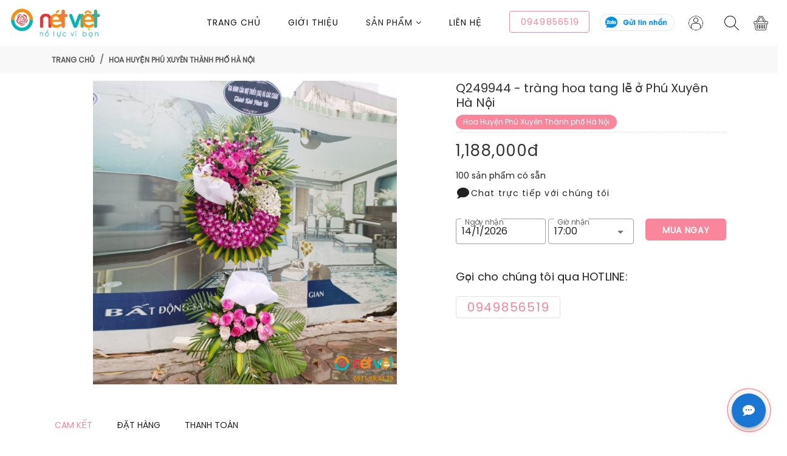

--- FILE ---
content_type: text/html; charset=utf-8
request_url: https://hoatuoinetviet.com/trang-hoa-tang-le-o-phu-xuyen-ha-no-i.p249944
body_size: 35413
content:
<!DOCTYPE html><html lang="vi" data-n-head-ssr=""><head> <title>[Hoa Huyện Phú Xuyên Thành phố Hà Nội] tràng hoa tang lễ ở Phú Xuyên Hà Nội Q249944 Giá: 1,188,000đ</title><meta data-n-head="ssr" charset="utf-8"><meta data-n-head="ssr" name="viewport" content="width=device-width, initial-scale=1"><meta data-n-head="ssr" name="og:locale" content="vi_VN"><meta data-n-head="ssr" data-hid="robots" name="robots" content="index,follow"><meta data-n-head="ssr" name="product_id" content="249944"><meta data-n-head="ssr" data-hid="image" name="og:image" content="https://d1kwj86ddez2oj.cloudfront.net/21022023/DKR7fhhZhwuktJT73OyMlrT3QXaKG6VlEYb0zCYB.jpg"><meta data-n-head="ssr" name="og:url" content="https://hoatuoinetviet.com/trang-hoa-tang-le-o-phu-xuyen-ha-noi.p249944"><meta data-n-head="ssr" name="og:type" content="product"><meta data-n-head="ssr" name="og:title" content="[Hoa Huyện Phú Xuyên Thành phố Hà Nội] tràng hoa tang lễ ở Phú Xuyên Hà Nội Q249944 Giá: 1,188,000đ"><meta data-n-head="ssr" data-hid="description" name="description" content="[Hoa Huyện Phú Xuyên Thành phố Hà Nội] tràng hoa tang lễ ở Phú Xuyên Hà Nội Q249944 Giá: 1,188,000đ"><meta data-n-head="ssr" data-hid="keywords" name="keywords" content="Hoa Huyện Phú Xuyên Thành phố Hà Nội Thành phố Hồ Chí Minh, Hoa Huyện Phú Xuyên Thành phố Hà Nội Quận 1, "><meta data-n-head="ssr" data-hid="og:site_name" name="og:site_name" content="[Hoa Huyện Phú Xuyên Thành phố Hà Nội] tràng hoa tang lễ ở Phú Xuyên Hà Nội Q249944 Giá: 1,188,000đ"><link data-n-head="ssr" rel="icon" type="image/x-icon" href="/favicon.png"><link data-n-head="ssr" rel="stylesheet" href="https://maxcdn.bootstrapcdn.com/font-awesome/4.7.0/css/font-awesome.min.css"><link data-n-head="ssr" rel="amphtml" href="https://hoatuoinetviet.com/amp/trang-hoa-tang-le-o-phu-xuyen-ha-noi.p249944"><link data-n-head="ssr" rel="canonical" href="https://hoatuoinetviet.com/trang-hoa-tang-le-o-phu-xuyen-ha-noi.p249944"><style data-n-head="vuetify" type="text/css" id="vuetify-theme-stylesheet" nonce="undefined">.v-application a { color: #1976d2; }
.v-application .primary {
  background-color: #1976d2 !important;
  border-color: #1976d2 !important;
}
.v-application .primary--text {
  color: #1976d2 !important;
  caret-color: #1976d2 !important;
}
.v-application .primary.lighten-5 {
  background-color: #c7fdff !important;
  border-color: #c7fdff !important;
}
.v-application .primary--text.text--lighten-5 {
  color: #c7fdff !important;
  caret-color: #c7fdff !important;
}
.v-application .primary.lighten-4 {
  background-color: #a8e0ff !important;
  border-color: #a8e0ff !important;
}
.v-application .primary--text.text--lighten-4 {
  color: #a8e0ff !important;
  caret-color: #a8e0ff !important;
}
.v-application .primary.lighten-3 {
  background-color: #8ac5ff !important;
  border-color: #8ac5ff !important;
}
.v-application .primary--text.text--lighten-3 {
  color: #8ac5ff !important;
  caret-color: #8ac5ff !important;
}
.v-application .primary.lighten-2 {
  background-color: #6aaaff !important;
  border-color: #6aaaff !important;
}
.v-application .primary--text.text--lighten-2 {
  color: #6aaaff !important;
  caret-color: #6aaaff !important;
}
.v-application .primary.lighten-1 {
  background-color: #488fef !important;
  border-color: #488fef !important;
}
.v-application .primary--text.text--lighten-1 {
  color: #488fef !important;
  caret-color: #488fef !important;
}
.v-application .primary.darken-1 {
  background-color: #005eb6 !important;
  border-color: #005eb6 !important;
}
.v-application .primary--text.text--darken-1 {
  color: #005eb6 !important;
  caret-color: #005eb6 !important;
}
.v-application .primary.darken-2 {
  background-color: #00479b !important;
  border-color: #00479b !important;
}
.v-application .primary--text.text--darken-2 {
  color: #00479b !important;
  caret-color: #00479b !important;
}
.v-application .primary.darken-3 {
  background-color: #003180 !important;
  border-color: #003180 !important;
}
.v-application .primary--text.text--darken-3 {
  color: #003180 !important;
  caret-color: #003180 !important;
}
.v-application .primary.darken-4 {
  background-color: #001e67 !important;
  border-color: #001e67 !important;
}
.v-application .primary--text.text--darken-4 {
  color: #001e67 !important;
  caret-color: #001e67 !important;
}
.v-application .secondary {
  background-color: #424242 !important;
  border-color: #424242 !important;
}
.v-application .secondary--text {
  color: #424242 !important;
  caret-color: #424242 !important;
}
.v-application .secondary.lighten-5 {
  background-color: #c1c1c1 !important;
  border-color: #c1c1c1 !important;
}
.v-application .secondary--text.text--lighten-5 {
  color: #c1c1c1 !important;
  caret-color: #c1c1c1 !important;
}
.v-application .secondary.lighten-4 {
  background-color: #a6a6a6 !important;
  border-color: #a6a6a6 !important;
}
.v-application .secondary--text.text--lighten-4 {
  color: #a6a6a6 !important;
  caret-color: #a6a6a6 !important;
}
.v-application .secondary.lighten-3 {
  background-color: #8b8b8b !important;
  border-color: #8b8b8b !important;
}
.v-application .secondary--text.text--lighten-3 {
  color: #8b8b8b !important;
  caret-color: #8b8b8b !important;
}
.v-application .secondary.lighten-2 {
  background-color: #727272 !important;
  border-color: #727272 !important;
}
.v-application .secondary--text.text--lighten-2 {
  color: #727272 !important;
  caret-color: #727272 !important;
}
.v-application .secondary.lighten-1 {
  background-color: #595959 !important;
  border-color: #595959 !important;
}
.v-application .secondary--text.text--lighten-1 {
  color: #595959 !important;
  caret-color: #595959 !important;
}
.v-application .secondary.darken-1 {
  background-color: #2c2c2c !important;
  border-color: #2c2c2c !important;
}
.v-application .secondary--text.text--darken-1 {
  color: #2c2c2c !important;
  caret-color: #2c2c2c !important;
}
.v-application .secondary.darken-2 {
  background-color: #171717 !important;
  border-color: #171717 !important;
}
.v-application .secondary--text.text--darken-2 {
  color: #171717 !important;
  caret-color: #171717 !important;
}
.v-application .secondary.darken-3 {
  background-color: #000000 !important;
  border-color: #000000 !important;
}
.v-application .secondary--text.text--darken-3 {
  color: #000000 !important;
  caret-color: #000000 !important;
}
.v-application .secondary.darken-4 {
  background-color: #000000 !important;
  border-color: #000000 !important;
}
.v-application .secondary--text.text--darken-4 {
  color: #000000 !important;
  caret-color: #000000 !important;
}
.v-application .accent {
  background-color: #82b1ff !important;
  border-color: #82b1ff !important;
}
.v-application .accent--text {
  color: #82b1ff !important;
  caret-color: #82b1ff !important;
}
.v-application .accent.lighten-5 {
  background-color: #ffffff !important;
  border-color: #ffffff !important;
}
.v-application .accent--text.text--lighten-5 {
  color: #ffffff !important;
  caret-color: #ffffff !important;
}
.v-application .accent.lighten-4 {
  background-color: #f8ffff !important;
  border-color: #f8ffff !important;
}
.v-application .accent--text.text--lighten-4 {
  color: #f8ffff !important;
  caret-color: #f8ffff !important;
}
.v-application .accent.lighten-3 {
  background-color: #daffff !important;
  border-color: #daffff !important;
}
.v-application .accent--text.text--lighten-3 {
  color: #daffff !important;
  caret-color: #daffff !important;
}
.v-application .accent.lighten-2 {
  background-color: #bce8ff !important;
  border-color: #bce8ff !important;
}
.v-application .accent--text.text--lighten-2 {
  color: #bce8ff !important;
  caret-color: #bce8ff !important;
}
.v-application .accent.lighten-1 {
  background-color: #9fccff !important;
  border-color: #9fccff !important;
}
.v-application .accent--text.text--lighten-1 {
  color: #9fccff !important;
  caret-color: #9fccff !important;
}
.v-application .accent.darken-1 {
  background-color: #6596e2 !important;
  border-color: #6596e2 !important;
}
.v-application .accent--text.text--darken-1 {
  color: #6596e2 !important;
  caret-color: #6596e2 !important;
}
.v-application .accent.darken-2 {
  background-color: #467dc6 !important;
  border-color: #467dc6 !important;
}
.v-application .accent--text.text--darken-2 {
  color: #467dc6 !important;
  caret-color: #467dc6 !important;
}
.v-application .accent.darken-3 {
  background-color: #2364aa !important;
  border-color: #2364aa !important;
}
.v-application .accent--text.text--darken-3 {
  color: #2364aa !important;
  caret-color: #2364aa !important;
}
.v-application .accent.darken-4 {
  background-color: #004c90 !important;
  border-color: #004c90 !important;
}
.v-application .accent--text.text--darken-4 {
  color: #004c90 !important;
  caret-color: #004c90 !important;
}
.v-application .error {
  background-color: #ff5252 !important;
  border-color: #ff5252 !important;
}
.v-application .error--text {
  color: #ff5252 !important;
  caret-color: #ff5252 !important;
}
.v-application .error.lighten-5 {
  background-color: #ffe4d5 !important;
  border-color: #ffe4d5 !important;
}
.v-application .error--text.text--lighten-5 {
  color: #ffe4d5 !important;
  caret-color: #ffe4d5 !important;
}
.v-application .error.lighten-4 {
  background-color: #ffc6b9 !important;
  border-color: #ffc6b9 !important;
}
.v-application .error--text.text--lighten-4 {
  color: #ffc6b9 !important;
  caret-color: #ffc6b9 !important;
}
.v-application .error.lighten-3 {
  background-color: #ffa99e !important;
  border-color: #ffa99e !important;
}
.v-application .error--text.text--lighten-3 {
  color: #ffa99e !important;
  caret-color: #ffa99e !important;
}
.v-application .error.lighten-2 {
  background-color: #ff8c84 !important;
  border-color: #ff8c84 !important;
}
.v-application .error--text.text--lighten-2 {
  color: #ff8c84 !important;
  caret-color: #ff8c84 !important;
}
.v-application .error.lighten-1 {
  background-color: #ff6f6a !important;
  border-color: #ff6f6a !important;
}
.v-application .error--text.text--lighten-1 {
  color: #ff6f6a !important;
  caret-color: #ff6f6a !important;
}
.v-application .error.darken-1 {
  background-color: #df323b !important;
  border-color: #df323b !important;
}
.v-application .error--text.text--darken-1 {
  color: #df323b !important;
  caret-color: #df323b !important;
}
.v-application .error.darken-2 {
  background-color: #bf0025 !important;
  border-color: #bf0025 !important;
}
.v-application .error--text.text--darken-2 {
  color: #bf0025 !important;
  caret-color: #bf0025 !important;
}
.v-application .error.darken-3 {
  background-color: #9f0010 !important;
  border-color: #9f0010 !important;
}
.v-application .error--text.text--darken-3 {
  color: #9f0010 !important;
  caret-color: #9f0010 !important;
}
.v-application .error.darken-4 {
  background-color: #800000 !important;
  border-color: #800000 !important;
}
.v-application .error--text.text--darken-4 {
  color: #800000 !important;
  caret-color: #800000 !important;
}
.v-application .info {
  background-color: #2196f3 !important;
  border-color: #2196f3 !important;
}
.v-application .info--text {
  color: #2196f3 !important;
  caret-color: #2196f3 !important;
}
.v-application .info.lighten-5 {
  background-color: #d4ffff !important;
  border-color: #d4ffff !important;
}
.v-application .info--text.text--lighten-5 {
  color: #d4ffff !important;
  caret-color: #d4ffff !important;
}
.v-application .info.lighten-4 {
  background-color: #b5ffff !important;
  border-color: #b5ffff !important;
}
.v-application .info--text.text--lighten-4 {
  color: #b5ffff !important;
  caret-color: #b5ffff !important;
}
.v-application .info.lighten-3 {
  background-color: #95e8ff !important;
  border-color: #95e8ff !important;
}
.v-application .info--text.text--lighten-3 {
  color: #95e8ff !important;
  caret-color: #95e8ff !important;
}
.v-application .info.lighten-2 {
  background-color: #75ccff !important;
  border-color: #75ccff !important;
}
.v-application .info--text.text--lighten-2 {
  color: #75ccff !important;
  caret-color: #75ccff !important;
}
.v-application .info.lighten-1 {
  background-color: #51b0ff !important;
  border-color: #51b0ff !important;
}
.v-application .info--text.text--lighten-1 {
  color: #51b0ff !important;
  caret-color: #51b0ff !important;
}
.v-application .info.darken-1 {
  background-color: #007cd6 !important;
  border-color: #007cd6 !important;
}
.v-application .info--text.text--darken-1 {
  color: #007cd6 !important;
  caret-color: #007cd6 !important;
}
.v-application .info.darken-2 {
  background-color: #0064ba !important;
  border-color: #0064ba !important;
}
.v-application .info--text.text--darken-2 {
  color: #0064ba !important;
  caret-color: #0064ba !important;
}
.v-application .info.darken-3 {
  background-color: #004d9f !important;
  border-color: #004d9f !important;
}
.v-application .info--text.text--darken-3 {
  color: #004d9f !important;
  caret-color: #004d9f !important;
}
.v-application .info.darken-4 {
  background-color: #003784 !important;
  border-color: #003784 !important;
}
.v-application .info--text.text--darken-4 {
  color: #003784 !important;
  caret-color: #003784 !important;
}
.v-application .success {
  background-color: #4caf50 !important;
  border-color: #4caf50 !important;
}
.v-application .success--text {
  color: #4caf50 !important;
  caret-color: #4caf50 !important;
}
.v-application .success.lighten-5 {
  background-color: #dcffd6 !important;
  border-color: #dcffd6 !important;
}
.v-application .success--text.text--lighten-5 {
  color: #dcffd6 !important;
  caret-color: #dcffd6 !important;
}
.v-application .success.lighten-4 {
  background-color: #beffba !important;
  border-color: #beffba !important;
}
.v-application .success--text.text--lighten-4 {
  color: #beffba !important;
  caret-color: #beffba !important;
}
.v-application .success.lighten-3 {
  background-color: #a2ff9e !important;
  border-color: #a2ff9e !important;
}
.v-application .success--text.text--lighten-3 {
  color: #a2ff9e !important;
  caret-color: #a2ff9e !important;
}
.v-application .success.lighten-2 {
  background-color: #85e783 !important;
  border-color: #85e783 !important;
}
.v-application .success--text.text--lighten-2 {
  color: #85e783 !important;
  caret-color: #85e783 !important;
}
.v-application .success.lighten-1 {
  background-color: #69cb69 !important;
  border-color: #69cb69 !important;
}
.v-application .success--text.text--lighten-1 {
  color: #69cb69 !important;
  caret-color: #69cb69 !important;
}
.v-application .success.darken-1 {
  background-color: #2d9437 !important;
  border-color: #2d9437 !important;
}
.v-application .success--text.text--darken-1 {
  color: #2d9437 !important;
  caret-color: #2d9437 !important;
}
.v-application .success.darken-2 {
  background-color: #00791e !important;
  border-color: #00791e !important;
}
.v-application .success--text.text--darken-2 {
  color: #00791e !important;
  caret-color: #00791e !important;
}
.v-application .success.darken-3 {
  background-color: #006000 !important;
  border-color: #006000 !important;
}
.v-application .success--text.text--darken-3 {
  color: #006000 !important;
  caret-color: #006000 !important;
}
.v-application .success.darken-4 {
  background-color: #004700 !important;
  border-color: #004700 !important;
}
.v-application .success--text.text--darken-4 {
  color: #004700 !important;
  caret-color: #004700 !important;
}
.v-application .warning {
  background-color: #fb8c00 !important;
  border-color: #fb8c00 !important;
}
.v-application .warning--text {
  color: #fb8c00 !important;
  caret-color: #fb8c00 !important;
}
.v-application .warning.lighten-5 {
  background-color: #ffff9e !important;
  border-color: #ffff9e !important;
}
.v-application .warning--text.text--lighten-5 {
  color: #ffff9e !important;
  caret-color: #ffff9e !important;
}
.v-application .warning.lighten-4 {
  background-color: #fffb82 !important;
  border-color: #fffb82 !important;
}
.v-application .warning--text.text--lighten-4 {
  color: #fffb82 !important;
  caret-color: #fffb82 !important;
}
.v-application .warning.lighten-3 {
  background-color: #ffdf67 !important;
  border-color: #ffdf67 !important;
}
.v-application .warning--text.text--lighten-3 {
  color: #ffdf67 !important;
  caret-color: #ffdf67 !important;
}
.v-application .warning.lighten-2 {
  background-color: #ffc24b !important;
  border-color: #ffc24b !important;
}
.v-application .warning--text.text--lighten-2 {
  color: #ffc24b !important;
  caret-color: #ffc24b !important;
}
.v-application .warning.lighten-1 {
  background-color: #ffa72d !important;
  border-color: #ffa72d !important;
}
.v-application .warning--text.text--lighten-1 {
  color: #ffa72d !important;
  caret-color: #ffa72d !important;
}
.v-application .warning.darken-1 {
  background-color: #db7200 !important;
  border-color: #db7200 !important;
}
.v-application .warning--text.text--darken-1 {
  color: #db7200 !important;
  caret-color: #db7200 !important;
}
.v-application .warning.darken-2 {
  background-color: #bb5900 !important;
  border-color: #bb5900 !important;
}
.v-application .warning--text.text--darken-2 {
  color: #bb5900 !important;
  caret-color: #bb5900 !important;
}
.v-application .warning.darken-3 {
  background-color: #9d4000 !important;
  border-color: #9d4000 !important;
}
.v-application .warning--text.text--darken-3 {
  color: #9d4000 !important;
  caret-color: #9d4000 !important;
}
.v-application .warning.darken-4 {
  background-color: #802700 !important;
  border-color: #802700 !important;
}
.v-application .warning--text.text--darken-4 {
  color: #802700 !important;
  caret-color: #802700 !important;
}</style><script data-n-head="ssr" src="/chat.js"></script><script data-n-head="ssr" src="https://sp.zalo.me/plugins/sdk.js"></script><script data-n-head="ssr" src="https://connect.facebook.net/vi_VN/sdk/xfbml.customerchat.js" id="facebook-jssdk"></script><script data-n-head="ssr" data-hid="gtm-script">if(!window._gtm_init){window._gtm_init=1;(function(w,n,d,m,e,p){w[d]=(w[d]==1||n[d]=='yes'||n[d]==1||n[m]==1||(w[e]&&w[e][p]&&w[e][p]()))?1:0})(window,navigator,'doNotTrack','msDoNotTrack','external','msTrackingProtectionEnabled');(function(w,d,s,l,x,y){w[x]={};w._gtm_inject=function(i){if(w.doNotTrack||w[x][i])return;w[x][i]=1;w[l]=w[l]||[];w[l].push({'gtm.start':new Date().getTime(),event:'gtm.js'});var f=d.getElementsByTagName(s)[0],j=d.createElement(s);j.async=true;j.src='https://www.googletagmanager.com/gtm.js?id='+i;f.parentNode.insertBefore(j,f);}})(window,document,'script','dataLayer','_gtm_ids','_gtm_inject')}</script><script data-n-head="ssr" data-hid="nuxt-jsonld-9914d5f7" type="application/ld+json">
[
  {
    "@context": "http://schema.org",
    "@type": "Store",
    "@id": "https://hoatuoinetviet.com",
    "name": "Nét Việt Cake & Flowers chuyên Hoa tươi Bánh sinh nhật | CÔNG TY TNHH ĐẦU TƯ THƯƠNG MẠI VÀ DỊCH VỤ NÉT VIỆT",
    "image": "https://d1kwj86ddez2oj.cloudfront.net/10102020/nAmSyAA8hggjvK6aLSd7ND5CKDx4C7zlxHLo4QY4.png",
    "address": {
      "@type": "PostalAddress",
      "streetAddress": "",
      "addressLocality": "Thành phố Hồ Chí Minh",
      "addressRegion": "Thành phố Hồ Chí Minh",
      "postalCode": "700000",
      "addressCountry": "Vietnam"
    },
    "telephone": "0949789248;0949856519",
    "priceRange": "100000vnd - 2000000vnd"
  },
  {
    "@context": "https://schema.org",
    "@type": "FAQPage",
    "mainEntity": [
      {
        "@type": "Question",
        "name": "Shop hoa có giao hàng tận nơi hay không? Phí giao hàng tính thế nào? Thời gian là bao lâu?",
        "acceptedAnswer": {
          "@type": "Answer",
          "text": "<ul><li>Ngoài việc phục vụ khách hàng ghé tại shop, shop hoa chúng tôi có thực hiện giao hàng tận nhà! Phí giao hàng được miễn phí trong vòng bán kính 7km. Còn xa hơn chúng tôi tính phí 50.000 vnđ/ lượt giao</li><li>Shop  sẽ giao hàng tận nơi. Miễn phí giao hoa nếu là nội thành. Còn ngoại thành thì phí giao hàng khoảng từ 50.000 vnđ. Thời gian giao hoa trong vòng 2 tiếng sau khi đặt hàng</li></ul>"
        }
      },
      {
        "@type": "Question",
        "name": "Shop có làm hoa đúng mẫu tôi đặt hàng không?",
        "acceptedAnswer": {
          "@type": "Answer",
          "text": "<ul><li>Shop sẽ thực hiện đơn hàng theo mẫu quý khách đã chọn. Tuy nhiên nhân viên chúng tôi sẽ trả lời quý khách là sản phẩm tương tự mẫu! Vậy tương tự mẫu là sao? Do đặc trưng sản phẩm hoa tươi là thiết kế thủ công, hoàn toàn theo sự sáng tạo của thợ nên sản phẩm về mẫu mã, kích thước, loại hoa sẽ giống mẫu đã chọn, nhưng kết hợp lại sẽ có 1 góc độ sai lệch ở mức chấp nhận được. Shop cam  kết hoa tươi, đẹp, tông màu, chủng loại số lượng hoa tương đương mẫu đã chọn</li><li>Shop làm hoa theo đúng yêu cầu quý khách đặt. Mọi thay đổi đều được hỏi ý kiến khách hàng , nếu khách đồng ý mới thay đổi</li></ul>"
        }
      },
      {
        "@type": "Question",
        "name": "Các hình thức đặt hàng trên website?",
        "acceptedAnswer": {
          "@type": "Answer",
          "text": "<ul><li>Đặt hàng thông qua chức năng đặt hàng</li><li>Chat với tích hợp facebook, zalo trên website</li><li>Gọi điện tới hotline: 0949789248;0949856519 của hoatuoinetviet.com để gặp nhân viên shop</li><li>Để lại số điện thoại , tên khách hàng trên sản phẩm bạn quan tâm để chúng tôi chủ động gọi lại</li></ul>"
        }
      },
      {
        "@type": "Question",
        "name": "Lĩnh vực kinh doanh và sản phẩm dịch vụ của website là gì?",
        "acceptedAnswer": {
          "@type": "Answer",
          "text": "Hệ sinh thái Hoa tươi & Bánh kem Nét Việt đi đầu về chuyển đổi số dịch vụ trọn gói về hoa tươi Bánh sinh nhật, Link theo dõi tiến độ đơn hàng Online nhanh, tiện, tiết kiệm, chuyên hoa bánh sự kiện: khai trương, viếng đám tang, hoa sinh nhật, cưới hỏi..."
        }
      }
    ]
  }
]
</script><script data-n-head="ssr" src="/js/flowercart_vendor.js"></script><script data-n-head="ssr" data-hid="nuxt-jsonld-b1219522" type="application/ld+json">
{
  "@context": "https://schema.org/",
  "@type": "Product",
  "name": "[Hoa Huyện Phú Xuyên Thành phố Hà Nội] tràng hoa tang lễ ở Phú Xuyên Hà Nội Q249944 Giá: 1,188,000đ",
  "image": [
    "https://d1kwj86ddez2oj.cloudfront.net/21022023/DKR7fhhZhwuktJT73OyMlrT3QXaKG6VlEYb0zCYB.jpg"
  ],
  "description": "[Hoa Huyện Phú Xuyên Thành phố Hà Nội] tràng hoa tang lễ ở Phú Xuyên Hà Nội Q249944 Giá: 1,188,000đ",
  "brand": {
    "@type": "Brand",
    "name": "Hoa Huyện Phú Xuyên Thành phố Hà Nội"
  },
  "sku": "Q249944",
  "mpn": 249944,
  "review": {
    "@type": "Review",
    "reviewRating": {
      "@type": "Rating",
      "ratingValue": 5,
      "bestRating": "5"
    },
    "author": {
      "@type": "Person",
      "name": "Person"
    },
    "reviewBody": ""
  },
  "aggregateRating": {
    "@type": "AggregateRating",
    "ratingValue": "5",
    "reviewCount": 1
  },
  "offers": {
    "@type": "Offer",
    "url": "https://hoatuoinetviet.com/trang-hoa-tang-le-o-phu-xuyen-ha-noi.p249944",
    "priceCurrency": "VND",
    "price": 1188000,
    "priceValidUntil": "2027-01-14",
    "itemCondition": "https://schema.org/NewCondition",
    "availability": "https://schema.org/InStock"
  }
}
</script><link rel="preload" href="/_nuxt/96a79e6.js" as="script"><link rel="preload" href="/_nuxt/7f1627c.js" as="script"><link rel="preload" href="/_nuxt/409b253.js" as="script"><link rel="preload" href="/_nuxt/2dfa58b.js" as="script"><link rel="preload" href="/_nuxt/07d803e.js" as="script"><link rel="preload" href="/_nuxt/ca81463.js" as="script"><link rel="preload" href="/_nuxt/1474c96.js" as="script"><link rel="preload" href="/_nuxt/d9abdd4.js" as="script"><link rel="preload" href="/_nuxt/css/e8ae0f3.css" as="style"><link rel="preload" href="/_nuxt/6d1fd08.js" as="script"><link rel="preload" href="/_nuxt/a56cb14.js" as="script"><link rel="preload" href="/_nuxt/7761bbb.js" as="script"><link rel="preload" href="/_nuxt/9732bc7.js" as="script"><link rel="preload" href="/_nuxt/77ca096.js" as="script"><link rel="preload" href="/_nuxt/7ad4cea.js" as="script"><link rel="preload" href="/_nuxt/425815f.js" as="script"><link rel="preload" href="/_nuxt/bc10903.js" as="script"><link rel="preload" href="/_nuxt/ae80b41.js" as="script"><link rel="preload" href="/_nuxt/348a0c8.js" as="script"><link rel="preload" href="/_nuxt/3b1cbe0.js" as="script"><link rel="preload" href="/_nuxt/1c45ac0.js" as="script"><link rel="preload" href="/_nuxt/c3e46a2.js" as="script"><link rel="preload" href="/_nuxt/990d5cc.js" as="script"><link rel="preload" href="/_nuxt/bf16764.js" as="script"><link rel="preload" href="/_nuxt/e0522b5.js" as="script"><link rel="preload" href="/_nuxt/3860320.js" as="script"><link rel="preload" href="/_nuxt/7b76255.js" as="script"><link rel="preload" href="/_nuxt/css/e36da9c.css" as="style"><link rel="preload" href="/_nuxt/393deb0.js" as="script"><link rel="preload" href="/_nuxt/css/cd39485.css" as="style"><link rel="preload" href="/_nuxt/ca8a817.js" as="script"><link rel="preload" href="/_nuxt/5f8feae.js" as="script"><link rel="preload" href="/_nuxt/7ce82bf.js" as="script"><link rel="preload" href="/_nuxt/css/aeb0bb0.css" as="style"><link rel="preload" href="/_nuxt/c0f78f6.js" as="script"><link rel="preload" href="/_nuxt/css/976f20c.css" as="style"><link rel="preload" href="/_nuxt/de8254e.js" as="script"><link rel="preload" href="/_nuxt/css/b98f262.css" as="style"><link rel="preload" href="/_nuxt/9b8e66a.js" as="script"><link rel="preload" href="/_nuxt/css/52960ec.css" as="style"><link rel="preload" href="/_nuxt/964e2b2.js" as="script"><link rel="preload" href="/_nuxt/7feebdc.js" as="script"><link rel="preload" href="/_nuxt/479130f.js" as="script"><link rel="preload" href="/_nuxt/200f070.js" as="script"><link rel="preload" href="/_nuxt/css/c6195da.css" as="style"><link rel="preload" href="/_nuxt/2119943.js" as="script"><link rel="preload" href="/_nuxt/css/55baa17.css" as="style"><link rel="preload" href="/_nuxt/0ebf14e.js" as="script"><link rel="preload" href="/_nuxt/css/598816e.css" as="style"><link rel="preload" href="/_nuxt/4fcc337.js" as="script"><link rel="stylesheet" href="/_nuxt/css/e8ae0f3.css"><link rel="stylesheet" href="/_nuxt/css/e36da9c.css"><link rel="stylesheet" href="/_nuxt/css/cd39485.css"><link rel="stylesheet" href="/_nuxt/css/aeb0bb0.css"><link rel="stylesheet" href="/_nuxt/css/976f20c.css"><link rel="stylesheet" href="/_nuxt/css/b98f262.css"><link rel="stylesheet" href="/_nuxt/css/52960ec.css"><link rel="stylesheet" href="/_nuxt/css/c6195da.css"><link rel="stylesheet" href="/_nuxt/css/55baa17.css"><link rel="stylesheet" href="/_nuxt/css/598816e.css"></head><body class="flowercart" data-n-head="%7B%22class%22:%7B%22ssr%22:%22flowercart%22%7D%7D"><noscript data-n-head="ssr" data-hid="gtm-noscript" data-pbody="true"></noscript><div data-server-rendered="true" id="__nuxt"><!----><div id="__layout"><div data-app="true" id="app" class="v-application v-application--is-ltr theme--light"><div class="v-application--wrap"><div><div id="flowercart-layout"><div id="shopify-section-header-5" class="shopify-section"><header class="header-5 header-5-inner"><div class="mobile-fix-option"></div> <div><div class="row"><div class="col-sm-12"><div class="main-menu mx-4 my-2" style="height: 60px !important"><div class="menu-left"><div itemscope="itemscope" itemtype="http://schema.org/Organization" class="brand-logo"><a href="/" class="router-link-active"><div aria-label="Logo" role="img" class="v-image v-responsive theme--light" style="max-height:60px;max-width:150px;"><div class="v-image__image v-image__image--preload v-image__image--contain" style="background-image:;background-position:left center;"></div><div class="v-responsive__content"></div></div></a></div> <!----></div> <div class="menu-right"><nav id="main-nav"><div class="toggle-nav d-flex d-sm-flex d-md-none "><div class="v-menu"><button type="button" role="button" aria-haspopup="true" aria-expanded="false" class="v-btn v-btn--outlined v-btn--text theme--light v-size--default"><span class="v-btn__content"><i class="fa fa-bars sidebar-bar"></i>
                          Sản phẩm
                        </span></button><!----></div></div> <ul id="main-menu" class="sm pl-0 d-sm-none d-none d-md-flex pixelstrap  hover-unset"><li><a href="/" class="router-link-active">Trang chủ</a></li> <li><a href="/gioi-thieu">
                        Giới thiệu
                      </a></li> <li class="mega hover-cls"><div class="v-menu"><a role="button" aria-haspopup="true" aria-expanded="false"><span>
                              Sản phẩm
                              <i class="fa fa-angle-down"></i></span></a><!----></div></li> <li><a href="/lien-he">Liên Hệ</a></li></ul></nav> <a href="tel:0949856519" class="text-bold hotline mr-2 mt-3 d-sm-none d-none d-md-none d-lg-flex v-btn v-btn--outlined theme--light v-size--default" style="color:#fa869b;caret-color:#fa869b;"><span class="v-btn__content">
                  0949856519
                </span></a> <a href="https://zalo.me/583826971343224904" class="text-bold d-lg-flex mt-4 d-sm-none d-none d-md-none d-lg-flex"><div aria-label="Hotline" role="img" class="v-image v-responsive theme--light" style="max-height:30px;"><div class="v-image__image v-image__image--preload v-image__image--contain" style="background-image:;background-position:center center;"></div><div class="v-responsive__content"></div></div></a> <div class="top-header"><ul class="header-dropdown pl-0"><li class="onhover-dropdown mobile-account"><a href="/tai-khoan/ho-so"><div class="v-avatar" style="height:auto;min-width:48px;width:auto;min-width:auto;"><img src="/_nuxt/img/avatar.d1cb411.24.png" alt=""></div></a> <ul class="onhover-show-div" style="top: 60px;"><li><a>
            Đăng Nhập
          </a></li><li><a>
            Đăng Ký
          </a></li></ul></li></ul></div> <div><div class="icon-nav"><ul><li class="onhover-div mobile-search"><div class="text-center"><div role="dialog" class="v-dialog__container"><div><img src="/_nuxt/img/search.017c060.24.png" alt=""> <i class="ti-search"></i></div><!----></div></div></li> <li class="onhover-div mobile-cart"><div role="dialog" class="v-dialog__container"><div><img src="/_nuxt/img/cart.b344fd9.24.png" alt="" class="img-fluid fixed_cart"> <i class="ti-shopping-cart"></i> <!----></div><!----></div></li></ul></div></div></div></div></div></div></div></header></div> <div><div><div class="breadcrumb-section p-0"><div class="container"><nav class="theme-breadcrumb"><ol class="breadcrumb p-0"><li class="breadcrumb-item"><a href="/">Trang chủ </a></li><li class="breadcrumb-item"><a href="/hoa-huyen-phu-xuyen-thanh-pho-ha-noi.c5442">Hoa Huyện Phú Xuyên Thành phố Hà Nội </a></li></ol></nav></div></div> <div id="shopify-section-product-template" class="shopify-section"><section id="ProductSection-product-template" class="pt-0"><div class="collection-wrapper"><div class="container"><div class="row"><div class="col-lg-7"><div class="row"><div class="col-md-12 col-12"><div class="product-slick"><div id="FeaturedImageZoom"><div data-v-a4f1a4d8=""><div aria-label="tràng hoa tang lễ ở Phú Xuyên Hà Nội" role="img" itemprop="image" class="v-image v-responsive theme--light lazyload img-fluid" style="height:500px;" data-v-a4f1a4d8=""><div class="v-image__image v-image__image--preload v-image__image--contain" style="background-image:;background-position:center center;"></div><div class="v-image__placeholder"><div class="row fill-height ma-0 align-center justify-center" data-v-a4f1a4d8=""><div role="progressbar" aria-valuemin="0" aria-valuemax="100" class="v-progress-circular v-progress-circular--indeterminate grey--text" style="height:32px;width:32px;" data-v-a4f1a4d8=""><svg xmlns="http://www.w3.org/2000/svg" viewBox="22.857142857142858 22.857142857142858 45.714285714285715 45.714285714285715" style="transform:rotate(0deg);"><circle fill="transparent" cx="45.714285714285715" cy="45.714285714285715" r="20" stroke-width="5.714285714285714" stroke-dasharray="125.664" stroke-dashoffset="125.66370614359172px" class="v-progress-circular__overlay"></circle></svg><div class="v-progress-circular__info"></div></div></div></div><div class="v-responsive__content"></div></div> <div class="v-overlay theme--dark" style="z-index:5;" data-v-a4f1a4d8=""><div class="v-overlay__scrim" style="opacity:0;background-color:#212121;border-color:#212121;"></div></div></div></div> <!----></div></div> <!----></div></div> <div class="col-lg-5"><div class="product-right"><h1 itemprop="name" style="font-size:20px;">Q249944 - tràng hoa tang lễ ở Phú Xuyên Hà Nội</h1> <!----> <!----> <div class="border-product" style="padding-bottom:0;"><h3 id="product_price">
                    1,188,000đ
                  </h3></div> <div>100 sản phẩm có sẵn</div> <div class="mb-2"><button type="button" class="pl-0 mb-2 v-btn v-btn--text theme--light v-size--default"><span class="v-btn__content"><i aria-hidden="true" class="v-icon notranslate mdi mdi-chat theme--light"></i>
                    Chat trực tiếp với chúng tôi
                  </span></button> <!----></div> <div class="qty-box mt-4 mb-2"><div class="input-group"><div class="row mx-0"><div class="px-0 col-md-4 col-6"><div class="v-menu"><div class="v-input v-input--hide-details v-input--is-readonly theme--light v-text-field v-text-field--enclosed v-text-field--outlined"><div class="v-input__control"><div class="v-input__slot"><fieldset aria-hidden="true"><legend style="width:0px;"><span>​</span></legend></fieldset><div class="v-text-field__slot"><label for="input-323684" class="v-label theme--light" style="left:0px;right:auto;position:absolute;">Ngày nhận</label><input id="input-323684" readonly="readonly" type="text" value=""></div></div></div></div><!----></div></div> <div class="px-1 col-md-4 col-6"><div class="v-input v-input--hide-details theme--light v-text-field v-text-field--enclosed v-text-field--outlined v-select"><div class="v-input__control"><div role="button" aria-haspopup="listbox" aria-expanded="false" aria-owns="list-323686" class="v-input__slot"><fieldset aria-hidden="true"><legend style="width:0px;"><span>​</span></legend></fieldset><div class="v-select__slot"><label for="input-323686" class="v-label theme--light" style="left:0px;right:auto;position:absolute;">Giờ nhận</label><div class="v-select__selections"><input id="input-323686" readonly="readonly" type="text" aria-readonly="false" autocomplete="off"></div><div class="v-input__append-inner"><div class="v-input__icon v-input__icon--append"><i aria-hidden="true" class="v-icon notranslate mdi mdi-menu-down theme--light"></i></div></div><input type="hidden"></div><div class="v-menu"><!----></div></div></div></div></div> <div class="product-buttons col-md-4 col-12"><div class="dynamic-payment-button"><div data-shopify="payment-button" class="shopify-payment-button"><button type="button" class="shopify-payment-button__button shopify-payment-button__button--unbranded v-btn v-btn--block v-btn--text theme--light v-size--default"><span class="v-btn__content">
                              Mua ngay
                            </span></button></div></div></div></div></div></div> <div class="px-0 v-card v-card--flat v-sheet theme--light"><div class="v-card__title phone-center px-0">Gọi cho chúng tôi qua HOTLINE:</div> <div class="v-card__text text-primary px-0"><a href="tel:0949856519" class="text-bold hotline mr-2 v-btn v-btn--outlined v-btn--text theme--light v-size--default" style="color:#fa869b;caret-color:#fa869b;font-size:20px;"><span class="v-btn__content">
        0949789248
      </span></a></div></div></div></div> <div><!----></div> <div class="tab-product m-0"><div class="row"><div class="col-sm-12 col-lg-12"><ul id="top-tab" class="nav nav-tabs nav-material pl-0"><!----> <li class="nav-item"><a id="top-home-tab" data-toggle="tab" class="active nav-link show"><i class="icofont icofont-ui-home"></i> <span>Cam kết</span></a> <div class="material-border"></div></li> <li class="nav-item"><a id="profile-top-tab" data-toggle="tab" class="nav-link show"><i class="icofont icofont-man-in-glasses"></i> <span>Đặt hàng</span></a> <div class="material-border"></div></li> <li class="nav-item"><a id="review-top-tab" data-toggle="tab" class="nav-link show"><i class="icofont icofont-contacts"></i> <span>Thanh toán</span></a> <div class="material-border"></div></li></ul> <div id="top-tabContent" class="tab-content nav-material"><!----> <!----> <!----> <!----></div></div></div></div></div></div></div></section></div> <section class="section-b-space py-2"><div class="container"><div class="row"><div class="col-12 product-related"><h2 data-trans="#_related_pro_title" class=" title lang_trans">
          Sản phẩm tương tự
          </h2></div> <div class="col"><div></div></div></div></div></section> <div class="container"><div class="v-card v-card--flat v-sheet theme--light"><div class="v-card__text"><div class="v-card__title px-0">Bình luận</div> <div class="row ma-0"><span style="align-self:center;">Đánh giá :</span> <div class="pa-0 col"><div class="v-rating"><button type="button" aria-label="Rating 1 of 5" class="v-icon notranslate v-icon--link mdi mdi-star theme--light yellow--text text--darken-3"></button><button type="button" aria-label="Rating 2 of 5" class="v-icon notranslate v-icon--link mdi mdi-star theme--light yellow--text text--darken-3"></button><button type="button" aria-label="Rating 3 of 5" class="v-icon notranslate v-icon--link mdi mdi-star theme--light yellow--text text--darken-3"></button><button type="button" aria-label="Rating 4 of 5" class="v-icon notranslate v-icon--link mdi mdi-star theme--light yellow--text text--darken-3"></button><button type="button" aria-label="Rating 5 of 5" class="v-icon notranslate v-icon--link mdi mdi-star theme--light yellow--text text--darken-3"></button></div></div></div> <form novalidate="novalidate" class="v-form"><div class="row ma-0"><div class="px-0 mr-2 col-md-2 col-12"><div class="v-input v-input--hide-details theme--light v-text-field v-text-field--enclosed v-text-field--outlined"><div class="v-input__control"><div class="v-input__slot"><fieldset aria-hidden="true"><legend style="width:0px;"><span>​</span></legend></fieldset><div class="v-text-field__slot"><label for="input-323704" class="v-label theme--light" style="left:0px;right:auto;position:absolute;">Họ tên</label><input id="input-323704" type="text" value=""></div></div></div></div></div> <div class="px-0 mr-2 col-md-2 col-12"><div class="v-input v-input--hide-details theme--light v-text-field v-text-field--enclosed v-text-field--outlined"><div class="v-input__control"><div class="v-input__slot"><fieldset aria-hidden="true"><legend style="width:0px;"><span>​</span></legend></fieldset><div class="v-text-field__slot"><label for="input-323705" class="v-label theme--light" style="left:0px;right:auto;position:absolute;">Số điện thoại</label><input id="input-323705" type="text"></div></div></div></div></div> <div class="px-0 col-md-3 col-12"><div class="v-input v-input--hide-details theme--light v-text-field v-text-field--enclosed v-text-field--outlined"><div class="v-input__control"><div class="v-input__slot"><fieldset aria-hidden="true"><legend style="width:0px;"><span>​</span></legend></fieldset><div class="v-text-field__slot"><label for="input-323706" class="v-label theme--light" style="left:0px;right:auto;position:absolute;">Email</label><input id="input-323706" type="text" value=""></div></div></div></div></div></div> <div class="px-0 col col-12"><div class="v-input v-textarea v-input--hide-details theme--light v-text-field v-text-field--enclosed v-text-field--outlined"><div class="v-input__control"><div class="v-input__slot"><fieldset aria-hidden="true"><legend style="width:0px;"><span>​</span></legend></fieldset><div class="v-text-field__slot"><label for="input-323707" class="v-label theme--light" style="left:0px;right:auto;position:absolute;">Mời bạn viết bình luận (tối đa 500 ký tự)</label><textarea id="input-323707" rows="3"></textarea></div></div></div></div></div> <div class="row ma-0 justify-content-end"><button type="button" class="btn__bg v-btn v-btn--is-elevated v-btn--has-bg theme--light v-size--default"><span class="v-btn__content">Bình luận</span></button></div></form> <hr role="separator" aria-orientation="horizontal" class="v-divider theme--light"> <div class="v-card v-card--flat v-sheet theme--light"></div> <!----></div></div></div> <div role="dialog" class="v-dialog__container" data-v-6f005f26=""><!----></div> <div class="text-center"><div role="dialog" class="v-dialog__container"><!----></div> <div role="dialog" class="v-dialog__container"><!----></div> <div class="text-center"><div role="dialog" class="v-dialog__container"><!----></div></div></div> <div class="text-center"><div role="dialog" class="v-dialog__container"><!----></div> <div class="text-center"><div role="dialog" class="v-dialog__container"><!----></div></div></div></div></div> <div id="shopify-section-footer" class="shopify-section"><footer class="  bg-img-footer " style="background-blend-mode: overlay;\n  background-color: hsla(0, 0%, 100%, 0.5);\n  background-attachment: fixed;"><section class="light-layout" style="padding: 70px 0px 70px 0px;\n                background-color: rgba(0,0,0,0);"><div class="container"><div class="row footer-theme partition-f"><div class="col-lg-4 col-md-6 offset-right"><div class="footer-contant"><h4 itemprop="logo">Nét Việt Cake &amp; Flowers chuyên Hoa tươi Bánh sinh nhật | CÔNG TY TNHH ĐẦU TƯ THƯƠNG MẠI VÀ DỊCH VỤ NÉT VIỆT</h4> <div><p>🌸 Hoa tươi Nét Việt - Sắc màu yêu thương 🌸</p><p>🌼 Nỗ lực vì bạn! Chúng tôi, Công ty Nét Việt, không ngừng cố gắng từng ngày để mang đến cho khách hàng những sản phẩm và dịch vụ hoa tươi tốt nhất. Với chúng tôi, niềm hạnh phúc của bạn chính là động lực vững chắc để chúng tôi tiếp tục vươn lên và phục vụ.</p></div></div></div> <div class="col"><div class="sub-title"><div class="footer-title"><h4 class="lang_trans" style="color: #111111">
                    Hỗ trợ
                  </h4></div> <div class="footer-contant"><ul class="contact-list" style="padding-left: 0 "><li style="color: #222222; padding-left:0px;"><a href="/chinh-sach-bao-mat"><span class="lang_trans">Chính sách bảo mật thông tin</span></a></li><li style="color: #222222; padding-left:0px;"><a href="/chinh-sach-van-chuyen"><span class="lang_trans">Chính sách Vận chuyển - Đổi/ Trả hàng</span></a></li><li style="color: #222222; padding-left:0px;"><a href="/huong-dan-dat-hang"><span class="lang_trans">Hướng dẫn đặt hàng</span></a></li><li style="color: #222222; padding-left:0px;"><a href="/chinh-sach-thanh-toan"><span class="lang_trans">Chính sách thanh toán</span></a></li><li style="color: #222222; padding-left:0px;"><a href="/thac-mac-khieu-nai"><span class="lang_trans">Thắc mắc khiếu nại</span></a></li></ul></div></div></div> <div class="col"><div class="sub-title"><div class="footer-title"><h4 data-trans="#footer1_1580379742872_info_title" class="lang_trans" style="color: #111111">
                    Giới thiệu
                  </h4></div> <div class="footer-contant"><ul class="contact-list" style="padding-left: 0 "><li style="color: #222222; padding-left:0px;"><a href="/gioi-thieu"><span class="lang_trans">Giới thiệu</span></a></li><li style="color: #222222; padding-left:0px;"><a href="/cau-hoi-thuong-gap"><span class="lang_trans">Câu hỏi thường gặp</span></a></li><li style="color: #222222; padding-left:0px;"><a href="/huong-dan-thanh-toan"><span class="lang_trans">Hướng dẫn thanh toán</span></a></li><li style="color: #222222; padding-left:0px;"><a href="/tai-khoan-thanh-toan"><span class="lang_trans">Tài khoản thanh toán</span></a></li> <li style="color: #222222; padding-left:0px;"><a href="/tat-ca-cua-hang"><span class="lang_trans">Cửa hàng</span></a></li></ul></div></div></div> <div class="col"><div class="sub-title"><div class="footer-title"><h4 data-trans="#footer1_1554731842139_info_title" class="lang_trans" style="color: #111111">
                    Liên hệ
                  </h4></div> <div class="footer-contant"><ul class="contact-list pl-0"><li class="pl-0" style="color: #222222; "><span class="lang_trans">
                        HOT LINE
                      </span></li> <li style="color: #222222;"><i class="fa fa-phone"></i> <a href="tel:0949856519" class="text-bold hotline">0949856519</a></li> <li class="pl-0" style="color: #222222;"><div>Liên hệ qua zalo vui lòng QUÉT MÃ</div> <img src="/zalo_qr.jpg" style="height: 100px; width: 100px"></li></ul></div></div></div></div></div></section> <div class="sub-footer"><div class="container"><div class="row"><div class="col-xl-6 col-md-6 col-sm-12"><p data-trans="#footer1_1536581092978_copyright_text" class="footer-end lang_trans">
                Copyright ©All Right Reserved.
              </p></div> <div class="footer-social col-xl-6 col-md-6 col-sm-12" style="margin-top:0;justify-content: end;"><ul><li><!----></li> <li><!----></li> <li><!----></li> <li><!----></li></ul></div></div></div></div></footer></div></div> <div class="chat v-speed-dial v-speed-dial--right v-speed-dial--bottom v-speed-dial--direction-top"><button type="button" class="v-btn v-btn--is-elevated v-btn--fab v-btn--has-bg v-btn--round theme--dark v-size--default blue darken-2"><span class="v-btn__content"><i aria-hidden="true" class="v-icon notranslate mdi mdi-chat-processing theme--dark"></i></span></button> <div class="phonering-alo-ph-circle"></div><div class="v-speed-dial__list"></div></div> <div id="fb-root"></div> <div page_id="2065539976830462" theme_color="#0084ff" logged_in_greeting="Shop có thể giúp gì cho anh chị ạ?" logged_out_greeting="Shop có thể giúp gì cho anh chị ạ?" class="fb-customerchat"></div></div></div></div></div></div><script>window.__NUXT__=(function(a,b,c,d,e,f,g,h,i,j,k,l,m,n,o,p,q,r,s,t,u,v,w,x,y,z,A,B,C,D,E,F,G,H,I,J,K,L,M,N,O,P,Q,R,S,T,U,V,W,X,Y,Z,_,$,aa,ab,ac,ad,ae,af,ag,ah,ai,aj,ak,al,am,an,ao,ap,aq,ar,as,at,au,av,aw,ax,ay,az,aA,aB,aC,aD,aE,aF,aG,aH,aI,aJ,aK,aL,aM,aN,aO,aP,aQ,aR,aS,aT,aU,aV,aW,aX,aY,aZ,a_,a$,ba,bb,bc,bd,be,bf,bg,bh,bi,bj,bk,bl,bm,bn,bo,bp,bq,br,bs,bt,bu,bv,bw,bx,by,bz,bA,bB,bC,bD,bE,bF,bG,bH,bI,bJ,bK,bL,bM,bN,bO,bP,bQ,bR,bS,bT,bU,bV,bW,bX,bY,bZ,b_,b$,ca,cb,cc,cd,ce,cf,cg,ch,ci,cj,ck,cl,cm,cn,co,cp,cq,cr,cs,ct,cu,cv,cw,cx,cy,cz,cA,cB,cC,cD,cE,cF,cG,cH,cI,cJ,cK,cL,cM,cN,cO,cP,cQ,cR,cS,cT,cU,cV,cW,cX,cY,cZ,c_,c$,da,db,dc,dd,de,df,dg,dh,di,dj,dk,dl,dm,dn,do0,dp,dq,dr,ds,dt,du,dv,dw,dx,dy,dz,dA,dB,dC,dD,dE,dF,dG,dH,dI,dJ,dK,dL,dM,dN,dO,dP,dQ,dR,dS,dT,dU,dV,dW,dX,dY,dZ,d_,d$,ea,eb,ec,ed,ee,ef,eg,eh,ei,ej,ek,el,em,en,eo,ep,eq,er,es,et,eu,ev,ew,ex,ey,ez,eA,eB,eC,eD,eE,eF,eG,eH,eI,eJ,eK,eL,eM,eN){return {layout:"default",data:[{},{propsMain:{product:{id:aI,name:"tràng hoa tang lễ ở Phú Xuyên Hà Nội",img:"21022023\u002FDKR7fhhZhwuktJT73OyMlrT3QXaKG6VlEYb0zCYB.jpg",price:1188000,description:a,status:l,created_at:"2023-02-21T07:35:34.000000Z",updated_at:"2025-07-15T13:53:38.000000Z",deleted_at:a,height:c,width:c,type_id:f,shop_price:c,website_id:h,shop_id:a,auto_created:b,is_highlight:b,combo_id:a,department_id:f,fb_attachment_id:a,zalo_attachment_id:a,city_id:w,is_promotion:b,material_id:a,quantity:B,delivered_images:[],file_path:"https:\u002F\u002Fd1kwj86ddez2oj.cloudfront.net\u002F21022023\u002FDKR7fhhZhwuktJT73OyMlrT3QXaKG6VlEYb0zCYB.jpg",thumbnail_path:"https:\u002F\u002Fd1kwj86ddez2oj.cloudfront.net\u002F21022023\u002FDKR7fhhZhwuktJT73OyMlrT3QXaKG6VlEYb0zCYB_thumb.jpg",categories:[{id:ah,name:"Hoa Huyện Phú Xuyên Thành phố Hà Nội",status:e,description:"\u003Cstrong\u003EBạn đang tìm kiếm Hoa Huyện Phú Xuyên Thành phố Hà Nội uy tín thì shop hoa tươi ở Huyện Phú Xuyên Thành phố Hà Nội thì đây là lựa chọn tin cậy cho bạn. Chúng Tôi, chăm chút tỉ mĩ tđể tạo nên những sản phẩm sang trọng, đảm bảo trở thành một món quà hoàn hảo, tinh tế để bạn gửi tặng đến đối tác của mình.&nbsp;\u003C\u002Fstrong\u003E\u003C\u002Fp\u003E\u003Cp\u003E\u003Cstrong\u003EHoa tươi từ lâu đã là lựa chọn hàng đầu của mọi người làm quà tặng cho đối tác. Bởi chính vẻ đẹp yêu kiều, bay bổng của hoa sẽ giúp bạn trở nên tự tin hơn trong việc bộc lộ tình cảm, mạnh dạn hơn trong những lời chúc đến đối tượng mà bạn quan tâm, để tri ân và để kết nối. Hiểu được điều đó shop hoa tươi Huyện Phú Xuyên Thành phố Hà Nội đã khai trương với hình thức kinh doanh thiết kế hoa theo yêu cầu, nhận đặt hoa online, giao hoa tận nơi đúng hẹn, uy tín và dịch vụ luôn luôn cải tiến nhằm “chạm đến trái tim người nhận”. Danh mục hoa tại shop hoa tươi Huyện Phú Xuyên Thành phố Hà Nội chính gồm: Thiết kế hoa sự kiện, hoa khai trương, hoa tang lễ, cưới hỏi, hoa bó, hoa giỏ tặng sinh nhật, ngày lễ 14\u002F2; 08\u002F3, lễ 20\u002F10, tri ân Thầy Cô 20\u002F11, dịp tết, kỹ niệm, tỏ tình … Rất mong được quý Anh Chị trải nghiệm và đánh giá dịch vụ tại shop hoa tươi Huyện Phú Xuyên Thành phố Hà Nội.\u003C\u002Fstrong\u003E\u003C\u002Fp\u003E\u003Col\u003E\u003Cli\u003E\u003Cstrong\u003EHoa tươi Huyện Phú Xuyên Thành phố Hà Nội&nbsp; - Thiên đường sự lựa chọn của hoa tươi\u003C\u002Fstrong\u003E\u003C\u002Fli\u003E\u003C\u002Fol\u003E\u003Cp\u003EPhải chăng bạn đang tìm kiếm shop hoa uy tín - chất lượng tại Huyện Phú Xuyên Thành phố Hà Nội? Hãy liên hệ ngay cho Chúng Tôi, \u003Cstrong\u003EHoa tươi Huyện Phú Xuyên Thành phố Hà Nội \u003C\u002Fstrong\u003E- nơi lắng nghe con tim và có thể đáp ứng mọi nhu cầu của khách hàng. Nhận giao hoa tươi tận nơi ở khu vực Huyện Phú Xuyên Thành phố Hà Nội và các huyện ở khu vực tỉnh Cà Mau. \u003Cstrong\u003EHoa tươi Huyện Phú Xuyên Thành phố Hà Nội \u003C\u002Fstrong\u003Ecó đủ loại hoa cũng như có đủ mẫu mã để khách hàng thõa sức lựa chọn hơn.&nbsp;\u003C\u002Fp\u003E\u003Ch4\u003E\u003Cstrong\u003E2. Hoa tươi Huyện Phú Xuyên Thành phố Hà Nội nơi đặt tâm và uy tín lên trên hàng đầu.&nbsp;\u003C\u002Fstrong\u003E\u003C\u002Fh4\u003E\u003Cp\u003EHiểu được tâm tư, mục đích mua hoa của khách hàng shop có đã tận tình, khéo léo, tỉ mỉ chọn và tỉa từng cành hoa đẹp nhất, chất lượng nhất để khách có thể trao đến những người thân yêu. Giao tận nơi cũng như tận tay người nhận. Mỗi mẫu hoa truyền tải thông điệp yêu thương của người gửi tặng, được \u003Cstrong\u003EHoa tươi Huyện Phú Xuyên Thành phố Hà Nội \u003C\u002Fstrong\u003Ethổi hồn vào mỗi sản phẩm hoa tươi\u003C\u002Fp\u003E\u003Cp\u003EMỗi sản phẩm được tạo ra là cả một bầu trời nghệ thuật của nghệ nhân bó hoa. Dựa trên những yêu cầu của khách hàng, bên shop thấu hiểu được mục đích tặng hoa của khách và dựa trên tiêu chí đó shop sẽ cho ra những bó hoa bằng cả trái tim của họ.&nbsp;\u003C\u002Fp\u003E\u003Cp\u003E&nbsp;&nbsp;&nbsp;&nbsp;&nbsp;&nbsp;&nbsp;&nbsp;&nbsp;&nbsp;&nbsp;&nbsp;&nbsp;&nbsp;&nbsp;&nbsp;&nbsp;&nbsp;&nbsp;&nbsp;&nbsp;&nbsp;&nbsp;&nbsp;&nbsp;&nbsp;&nbsp;&nbsp;&nbsp;&nbsp;&nbsp;&nbsp;&nbsp;&nbsp;&nbsp;&nbsp;&nbsp;&nbsp;&nbsp;&nbsp;&nbsp;&nbsp;&nbsp;&nbsp;&nbsp;&nbsp;\u003C\u002Fp\u003E\u003Cp\u003E\u003Cstrong\u003EĐa dạng về mẫu mã kiểu dáng hoa:\u003C\u002Fstrong\u003E\u003C\u002Fp\u003E\u003Cul\u003E\u003Cli\u003EHoa lẵng chia buồn, mừng khai trương.\u003C\u002Fli\u003E\u003Cli\u003EHoa hộp sang trọng.&nbsp;\u003C\u002Fli\u003E\u003Cli\u003EHoa bó lãng mạn.\u003C\u002Fli\u003E\u003Cli\u003EHoa giỏ tinh tế.\u003C\u002Fli\u003E\u003Cli\u003EHoa cầm tay cô dâu se duyên.\u003C\u002Fli\u003E\u003Cli\u003EHoa sáp.\u003C\u002Fli\u003E\u003Cli\u003EHoa baby bé bỏng.\u003C\u002Fli\u003E\u003Cli\u003EHoa giáng sinh sự an lành.\u003C\u002Fli\u003E\u003Cli\u003EHoa dịp lễ đặc biệt gửi gắm yêu thương\u003C\u002Fli\u003E\u003C\u002Ful\u003E\u003Cp\u003EĐặc biệt đa dạng thêm&nbsp; các quà tặng khác như: Bánh kem, Gấu bông, trái cây,...\u003C\u002Fp\u003E\u003Cp\u003E\u003Cstrong\u003EĐa dạng về chủ đề thỏa sức lựa chọn - sáng tạo nghệ thuật\u003C\u002Fstrong\u003E\u003C\u002Fp\u003E\u003Cul\u003E\u003Cli\u003E\u003Cstrong\u003EMẫu hoa tặng bố, tặng mẹ\u003C\u002Fstrong\u003E: thể hiện sự biết công ơn dưỡng dục sinh thành vào những dịp đặc biệt hay sinh nhật.&nbsp;\u003C\u002Fli\u003E\u003Cli\u003E\u003Cstrong\u003EMẫu hoa tặng người yêu: \u003C\u002Fstrong\u003Ethể hiện sự quan tâm, một tình yêu hạnh phúc, mặn nồng, đằm thắm đến mãnh liệt, .. mà người tặng&nbsp; muốn trao gửi tặng cho đối phương.\u003C\u002Fli\u003E\u003Cli\u003E\u003Cstrong\u003EMẫu hoa tặng vợ\u002Fchồng: \u003C\u002Fstrong\u003Ethể hiện tình cảm sắc son đến mặn mà, thủy chung được gắn thiết hơn sau bao nhiêu năm về chung một nhà. Hay nói cách khác, đó là hành động&nbsp; quan tâm tinh tế đối với bạn tri kỉ.&nbsp;\u003C\u002Fli\u003E\u003Cli\u003E\u003Cstrong\u003EMẫu hoa tặng cho đối tác: \u003C\u002Fstrong\u003Ethể hiện\u003Cstrong\u003E \u003C\u002Fstrong\u003Esự kính trọng, sự nồng nhiệt mà người tặng muốn gửi trao đến đối tác. Qua đó, giúp cho mối quan hệ mật thiết gắn kết hơn, lâu dài hơn. Sự việc phát triển đi lên theo hướng như mong muốn.\u003C\u002Fli\u003E\u003Cli\u003E\u003Cstrong\u003EMẫu hoa viếng đám tang:\u003C\u002Fstrong\u003E thể hiện lòng thành sự chia sẻ nỗi buồn, chia ly, đó như là một lời động viên hết sức tinh tế.&nbsp;\u003C\u002Fli\u003E\u003Cli\u003E\u003Cstrong\u003EMẫu hoa tốt nghiệp:\u003C\u002Fstrong\u003E mang nét tươi tắn thể hiện niềm vui đáng nhớ, mang ý nghĩa chung vui trong ngày tốt nghiệp đáng nhớ. Chụp hình tốt nghiệp cực xinh và dễ thương.\u003C\u002Fli\u003E\u003C\u002Ful\u003E\u003Ch4\u003E\u003Cstrong\u003E3. Hoa tặng viếng đám tang tại Hoa tươi Huyện Phú Xuyên Thành phố Hà Nội&nbsp;\u003C\u002Fstrong\u003E\u003C\u002Fh4\u003E\u003Cp\u003EBạn có biết vòng đời của con người nối tiếp nhau giống như một vòng tuần hoàn ? Phải đấy bạn không đọc nhầm. Mỗi con người được sinh ra, bắt đầu từ là một đứa trẻ sơ sinh rồi khi bước ra khỏi vòng an toàn của vòng tay bố mẹ thì hầu hết ai cũng sẽ đạt tới cái ngưỡng mà không ai mong muốn đó là sự ra đi mãi mãi. Và cứ thế, có người đến thì sẽ có người đi. Ta không thể không tránh khỏi sự ra đi, mất mát đau buồn. Đó là điều chẳng ai muốn điều đó xảy ra trong cuộc sống và đặc biệt hơn là xảy ra đối với chính người thân của chúng ta. Tiếc thay, đây là việc thường nhật của vòng xoay luân hồi không thể tránh khỏi, chính vì vậy mỗi con người chúng ta cần phải học cách chấp nhận những điều đau buồn này đã đến.&nbsp;&nbsp;\u003C\u002Fp\u003E\u003Cp\u003EHiểu được những tâm tư đau buồn của khách hàng thì bên Cửa hàng hoa Huyện Phú Xuyên Thành phố Hà Nội đã cho ra những lẵng hoa\u002Fvòng hoa tươi chuyên dụng cho việc viếng đám tang như thay cho sự đau buồn cũng như là sự đồng cảm với sự ra đi mãi mãi, đây là cách mà bạn san sẻ nỗi đau buồn cùng họ một cách tinh tế. Do là hoa sử dụng để tặng viếng cho đám tang nên bên chúng tôi đã rất tỉ mỉ, thận trọng trong việc lựa chọn hoa sao cho phù hợp. Do đó, các hoa viếng bên shop đều là những hoa mang màu đơn sắc, màu nhạt nên sẽ không rực rỡ như các lẵng hoa dành tặng khác.&nbsp;\u003C\u002Fp\u003E\u003Cp\u003EĐể thể hiện được sự san sẻ lòng thành của người gửi đến thì Cửa hàng hoa Huyện Phú Xuyên Thành phố Hà Nội&nbsp; luôn ưu tiên chọn những loại&nbsp; hoa&nbsp; như: hoa sứ trắng, hoa lan trắng, hoa ly trắng, hoa lan tím, hoa hồng trắng… được kết hợp với dải ruy băng đen\u002Ftrắng thể hiện đúng ý nghĩa của vòng hoa chia buồn.&nbsp;\u003C\u002Fp\u003E\u003Ch4\u003E\u003Cstrong\u003E&nbsp;4. Hoa tặng khai trương tại Hoa tươi Huyện Phú Xuyên Thành phố Hà Nội&nbsp;\u003C\u002Fstrong\u003E\u003C\u002Fh4\u003E\u003Cp\u003E“Cửa hàng mới, sự nghiệp mới, thách thức mới, thành công mới. Chúc cho anh\u002F chị luôn “chân cứng đá mềm”, vạn sự bình an, thần tài luôn gõ cửa! Mua may bán đắt và nhận được thật nhiều sự tin yêu của khách hàng bạn nhé! Đó sẽ là câu chúc mà gia chủ nào cũng mong muốn nghe từ những khách mời đến dự buổi khai trương của mình. Thật ý nghĩa và hạnh phúc hơn nếu đi kèm với những câu chúc này là những lẵng hoa thiết kế riêng cho những bữa tiệc khai trương.&nbsp;\u003C\u002Fp\u003E\u003Cp\u003ECó thể bạn là gia chủ đang sắp khai trương một chi nhánh mới ? Hay bạn là người được mời tham dự vào bữa tiệc khai trương ấy? Bạn đang cần tìm chọn những mẫu hoa đẹp mê ly đến hút tài. Đừng lo, hãy để Cửa hàng hoa Huyện Phú Xuyên Thành phố Hà Nội&nbsp; lo, hiểu được tâm tư của khách hàng bên shop đã cho ra dòng hoa chuyên dành tặng cho sự kiện khai trương thật tinh tế và sang trọng.&nbsp;\u003C\u002Fp\u003E\u003Cp\u003EKhai trương hồng phát là điều gia chủ nào cũng mong muốn đạt được. Vì thế, Cửa hàng hoa Huyện Phú Xuyên Thành phố Hà Nội luôn chọn những màu hoa mang sắc thái tươi tắn, màu sắc nổi bật, may mắn, mới mẻ và rực rỡ cho những lẵng hoa mừng khai trương như: hoa hồng đỏ, hoa tulip, hoa lan đỏ\u002Fvàng, hoa hướng dương,... Để tạo ra những lẵng hoa tươi mang đến cho khách hàng, chúng tôi đã cất công tìm những nhà cung cấp hoa chất lượng, rồi cắt tỉa một cách tỉ mỉ, cẩn thận, khéo léo. Thêm vào đó lẵng hoa được trang trí với những dải ruy băng đỏ tươi thể hiện sự may mắn với kiểu dáng hình nơ hết sức sang trọng và hiện đại. Với sắc hoa tươi thắm sẽ mang đến cho tâm hồn mỗi người một sự bình yên đến nhẹ nhàng, thu hút những điều may mắn đến với gia chủ.&nbsp;\u003C\u002Fp\u003E\u003Cp\u003E&nbsp;Với mong muốn mang đến cho khách hàng những lẵng hoa đẹp nhất và ý nghĩa nhất. Chúng tôi mong sao những lẵng hoa này sẽ&nbsp; thay mặt cho khách hàng một lời chúc tốt đẹp đến với gia chủ. Không nói gì hơn, Kính chúc gia chủ khai trương chi nhánh mới thật nhiều may mắn như “Diều gặp gió” nhé &lt;33.\u003C\u002Fp\u003E\u003Ch4\u003E\u003Cstrong\u003E&nbsp;&nbsp;&nbsp;5. Hoa bó tại Hoa tươi Huyện Phú Xuyên Thành phố Hà Nội\u003C\u002Fstrong\u003E\u003C\u002Fh4\u003E\u003Cp\u003E&nbsp;\u003C\u002Fp\u003E\u003Cp\u003E&nbsp;Trong danh sách những món quà ý nghĩa mà không thể thiếu đó chính là hoa mà đặc biệt là hoa bó - vì dễ dàng cầm trên tay và tiện hơn cho việc trao tặng. Đẹp nhưng không kém phần ý nghĩa và tinh tế. Vào những dịp sinh nhật, ngày lễ tình nhân, bữa tiệc khai trương,...không thể thiếu được một bó hoa đẹp. Những bó hoa tươi thắm sẽ thay bạn&nbsp; nói những lời cảm ơn, những điều tốt đẹp nhất. Bởi hoa mang trong mình một vẻ đẹp không thể tả được.&nbsp;\u003C\u002Fp\u003E\u003Cp\u003EBạn đang rất bận và không có thời gian, bạn đang đi làm xa nhưng chợt nhớ ra và không kịp thời gian để chuẩn bị món quà để trao tận tay cho người thân yêu. Đừng lo, đã có Cửa hàng hoa Huyện Phú Xuyên Thành phố Hà Nội lo. Bạn chỉ cần cung cấp thông tin cũng như yêu cầu còn lại \u003Cstrong\u003EHoa tươi Huyện Phú Xuyên Thành phố Hà Nội làm thay bạn\u003C\u002Fstrong\u003E\u003C\u002Fp\u003E\u003Cp\u003E&nbsp;\u003C\u002Fp\u003E\u003Cp\u003ENhìn nhận được những tâm tư mong muốn của khách hàng bên chúng ta đã cho ra rất nhiều mẫu mã, cũng như nhiều chủ đề để khách dễ dàng hơn trong việc lựa chọn hoa bó làm sao cho phù hợp với mục đích tặng, nói cách khác là phù hợp sở thích của người nhận.&nbsp;\u003C\u002Fp\u003E\u003Cp\u003EVới hoa bó, chúng tôi có đa dạng các loại hoa, màu sắc phong phú phù hợp với mọi đối tượng, mọi lứa tuổi. Hoa được trang trí theo đủ phong cách: hiện đại, sang trọng, lãng mạn, hạnh phúc, may mắn,... Với các loại hoa mang màu sắc tươi tắn như: hoa tulip, hoa cẩm tú cầu, hoa lan, hoa hồng, hoa hướng dương,...kết hợp xen kẽ với các loại hoa baby trắng tạo nên sự hài hòa với nhau. Đây được xem là&nbsp; cái nền cho các&nbsp; loài hoa tươi tắn trên được nổi bật hơn, thu hút nhiều ánh nhìn hơn. Các bông hoa được bao bọc bởi lớp giấy gói Hàn Quốc cao cấp với sự dày dặn, chất lượng và không kém phần sang trọng quý phái. Đây chắc chắn sẽ là món quà hoàn hảo cho sự lựa chọn tốt nhất của khách hàng. Đảm bảo người nhận sẽ rất yêu thích món quà này cho mà xem.\u003C\u002Fp\u003E\u003Cp\u003E&nbsp;\u003C\u002Fp\u003E\u003Ch4\u003E\u003Cstrong\u003E6. Hoa giỏ tại Hoa tươi Huyện Phú Xuyên Thành phố Hà Nội&nbsp;\u003C\u002Fstrong\u003E\u003C\u002Fh4\u003E\u003Cp\u003E&nbsp;\u003C\u002Fp\u003E\u003Cp\u003EHoa có rất nhiều loại thế nhưng mỗi loại hoa lại mang một ý nghĩa riêng cũng như mang một sắc thái riêng của nó. Và tất nhiên, người nhận hoa cũng vậy, mỗi người đều có sở thích riêng của bản thân. Thị hiếu được tâm lý khách hàng trên thị trường,&nbsp; shop hoa tươi chi nhánh ở Huyện Phú Xuyên Thành phố Hà Nội&nbsp; chúng tôi đã luôn đề cập đến những xu hướng trang trí thịnh hành theo yêu cầu của khách hàng. Những giỏ hoa mang những tâm tư tình nguyện, những ước mơ hoài bão của người gửi đến với người nhận.&nbsp;\u003C\u002Fp\u003E\u003Cp\u003EBạn biết đó, cứ mỗi dịp tết hay bất cứ dịp gì đi chăng nữa thì chắc hẳn chúng ta ai ai cũng bận rộn với hàng trăm công việc phải lo. Thế nhưng, chúng ta vẫn muốn trang trí lại tổ ấm của mình vừa đẹp vừa nhanh nhưng vẫn mang được không khí ấm cúng của dịp tết đang đến thì chắc chắn không thể không có hoa. Hoa giỏ là một sự chọn đúng đắn nhất trong việc trang trí ngôi nhà của bạn được trở nên sang trọng và ấm cúng hơn khi nhìn những bông hoa xinh xắn này. Cùng ý nghĩa nhân văn truyền thống.\u003C\u002Fp\u003E\u003Cp\u003EDịp tết cũng là lúc thể hiện tình cảm của bản thân đối với đối tác hay đối với cấp trên của chúng ta. Đây là dịp của sự trao những lời yêu thương. “Xuân yêu thương, gắn kết bền lâu”. Lời yêu thương ấy được vươn lên một tầm cao mới nếu trong tay bạn sở hữu một giỏ hoa của Shop tươi ở Huyện Phú Xuyên Thành phố Hà Nội. Bạn biết tại sao không ? Bởi vì hoa quá đẹp và chính cái vẻ đẹp yêu kiều này sẽ giúp bạn trở nên tự tin hơn trong việc bộc lộ tình cảm hơn cũng như mạnh dạn tự tin hơn trong những lời chúc.&nbsp; Đồng thời, giỏ hoa chúng tôi mang đến sẽ mang đến sắc tươi thắm, tràn đầy sức sống cho ngôi nhà và đem nhiều may mắn cho chủ nhân.\u003C\u002Fp\u003E\u003Cp\u003ENhững giỏ hoa xinh xắn sẽ được cập bến tận tay người nhận nếu bạn không ở gần cạnh họ. Yên tâm, hãy đến với chúng tôi - nơi gửi trao sự tin cậy hàng đầu của khách hàng trong việc rinh hoa tươi giá ưu đãi bất ngờ.&nbsp;\u003C\u002Fp\u003E\u003Cp\u003EMột giỏ hoa được kết hợp hài hòa với nhiều loại hoa, nhiều màu sắc tạo nên vẻ đẹp sang trọng, quyến rũ thu hút được nhiều ánh nhìn. Những loài hoa mang sắc thái quý phái thịnh vượng, vương giả vừa tươi trẻ vừa quyến rũ như: các loại hoa hồng với đủ loại màu sắc, hoa khổng tú cầu mạnh mẽ quyến rũ dù cuộc sống có nhiều gian nan, hoa môn, hoa hướng dương luôn hướng đến những điều tốt đẹp,....Hoa bên shop chúng tôi luôn thu hút nhiều mọi ánh nhìn từ mọi người xung quanh.\u003C\u002Fp\u003E\u003Ch4\u003E\u003Cstrong\u003E7. Hoa tươi Huyện Phú Xuyên Thành phố Hà Nội Với Ưu Điểm Vượt Trội Về Dịch Vụ\u003C\u002Fstrong\u003E\u003C\u002Fh4\u003E\u003Cp\u003E\u003Cbr\u003E\u003Cbr\u003E&nbsp;\u003C\u002Fp\u003E\u003Col\u003E\u003Cli\u003EĐáp ứng mọi yêu cầu của khách hàng một cách nhanh chóng, chính xác.\u003C\u002Fli\u003E\u003Cli\u003ENhân viên tư vấn nhiệt tình, thân thiện, dễ thương.\u003C\u002Fli\u003E\u003Cli\u003EĐa dạng về mẫu mã, hình dạng, phù hợp cho nhiều đối tượng, nhiều mục đích đặt hoa.\u003C\u002Fli\u003E\u003Cli\u003EKhách hàng có thể thỏa sức niềm đam mê sự lựa chọn và sáng tạo.\u003C\u002Fli\u003E\u003Cli\u003ETheo dõi tiến độ đơn hàng một cách dễ dàng và được xem ảnh thực tế&nbsp; đơn hàng đã hoàn thành trước khi giao và nhận.\u003C\u002Fli\u003E\u003Cli\u003EĐặt hoa ở mọi lúc, giao ở bất cứ nơi đâu - làm chủ đặt giờ giao và nhận hoa - giao hoa nhanh sau 60 phút đặt hàng.\u003C\u002Fli\u003E\u003Cli\u003EĐảm bảo hoa tươi 100% ở vườn tại Đà Lạt.\u003C\u002Fli\u003E\u003C\u002Fol\u003E\u003Cp\u003E\u003Cstrong\u003EGọi điện ngay cho shop hoa tươi tại Huyện Phú Xuyên Thành phố Hà Nội&nbsp; - nơi tinh tế từng chi tiết nhỏ.\u003C\u002Fstrong\u003E\u003C\u002Fp\u003E\u003Cp\u003EBạn đang cần một bó hoa lãng mạn tặng cho người yêu nhân nhịp sinh nhật hoặc ngày valentine, hay một bó hoa tặng tươi thắm dành cho người mẹ thân yêu nhân ngày sinh nhật ? Đến với hoa tươi Nét Việt chi nhánh tại Huyện Phú Xuyên Thành phố Hà Nội, bạn chỉ cần nói rõ yêu cầu cũng như mục đích tặng hoa của bản thân, còn mọi thứ hãy cứ để Nét làm thay bạn. Từ khâu hổ trợ \u002Ftư vấn cho khách hàng về&nbsp; gợi ý nội dung thông tin, màu sắc chữ ghi trên băng rôn, thiệp mừng cho đến khâu đóng gói, vận chuyển sao cho an toàn đến tận tay người nhận. Và điểm đặc biệt chỉ có Hoa Tươi Nét Việt mới có đó là: hiện shop đang có mặt trên khắp tỉnh thành trên toàn cả nước.&nbsp;\u003C\u002Fp\u003E\u003Cp\u003EHãy đến với chúng tôi, bạn sẽ biết như thế nào là đã cái nư của thỏa mãn niềm đam mê hoa nhé !\u003C\u002Fp\u003E\u003Cp\u003E\u003Cstrong\u003ELời Cam kết sâu sắc&nbsp;\u003C\u002Fstrong\u003E\u003C\u002Fp\u003E\u003Cp\u003EVới mong muốn mang đến cho quý khách hàng một trải nghiệm đặt hoa tươi bên shop thật hài lòng và ưng ý. Cùng với đó, song song với mục tiêu phát triển ngành hoa tươi tại Việt Nam và mang đến cho thị trường hoa tươi tại Việt Nam lên một đẳng cấp mới&nbsp;thì hoa tươi Huyện Phú Xuyên Thành phố Hà Nội&nbsp;còn mong muốn sẽ giúp ích cho nhiều người về vấn đề giải quyết việc làm cũng như giúp ích cho người trồng hoa giải quyết được vấn đề hoa còn nhiều.&nbsp;\u003C\u002Fp\u003E\u003Cp\u003ELà website cung cấp dich vụ về hoa tươi, chúng tôi sẽ có gắn hết sức có thể để có thể mang lại cho khách hàng những điều tốt đẹp nhất. Với thông điệp: “ Đặt cái tâm lên hàng đầu”, Cửa hàng hoa Huyện Phú Xuyên Thành phố Hà Nội hướng đến một dịch vụ chuyên nghiệp trong việc truyền tải cảm nhận của người mua đến người nhận.",created_at:bw,updated_at:bw,deleted_at:a,type:d,parent_id:a,top_menu:b,home_feature:b,feature_image:a,is_self_created:e,uncategory:c,order_by:c,is_highlight:b,tags:a,is_feature:e,short_description:"Bạn đang tìm kiếm Hoa Huyện Phú Xuyên Thành phố Hà Nội uy tín thì shop hoa tươi ở Huyện Phú Xuyên, Thành phố Hà Nội thì đây là lựa chọn tin cậy cho bạn. Chúng Tôi, chăm chút tỉ mĩ tđể tạo nên những sản phẩm sang trọng, đảm bảo trở thành một món quà hoàn hảo, tinh tế để bạn gửi tặng đến đối tác của mình.",alias:a,type_feature:l,file_path:a,pivot:{categoryable_id:aI,category_id:ah,categoryable_type:d}}]},product_comments:[],totalData:c}}],fetch:{},error:a,state:{auth:{user:a,token:a,permisisons:{},referral:a},cart:{cart:[]},lang:{locale:void 0,course:a,locales:{en:"English",vi:"Tiếng Việt"}},message:{type:Z,title:Z,text:Z,modal:b,show:b},website:{website:{id:h,domain:"hoatuoinetviet.com",logo:"10102020\u002FnAmSyAA8hggjvK6aLSd7ND5CKDx4C7zlxHLo4QY4.png",title:"Nét Việt Cake & Flowers chuyên Hoa tươi Bánh sinh nhật | CÔNG TY TNHH ĐẦU TƯ THƯƠNG MẠI VÀ DỊCH VỤ NÉT VIỆT",description:"Hệ sinh thái Hoa tươi & Bánh kem Nét Việt đi đầu về chuyển đổi số dịch vụ trọn gói về hoa tươi Bánh sinh nhật, Link theo dõi tiến độ đơn hàng Online nhanh, tiện, tiết kiệm, chuyên hoa bánh sự kiện: khai trương, viếng đám tang, hoa sinh nhật, cưới hỏi...",email:"guiquatang@gmail.com",phone:"0949789248;0949856519",city_id:k,district_id:C,ward_id:au,address:"100 Đinh Tiên Hoàng",status:e,created_at:"2020-11-18T13:10:04.000000Z",updated_at:"2024-11-20T01:58:38.000000Z",deleted_at:a,department_id:f,contact_note:"\u003Cp\u003E🌸 Hoa tươi Nét Việt - Sắc màu yêu thương 🌸\u003C\u002Fp\u003E\u003Cp\u003E🌼 Nỗ lực vì bạn! Chúng tôi, Công ty Nét Việt, không ngừng cố gắng từng ngày để mang đến cho khách hàng những sản phẩm và dịch vụ hoa tươi tốt nhất. Với chúng tôi, niềm hạnh phúc của bạn chính là động lực vững chắc để chúng tôi tiếp tục vươn lên và phục vụ.\u003C\u002Fp\u003E",slider_status:b,template:"flowercart",shop_id:l,price_range:"100000vnd - 2000000vnd",facebook:a,twitter:a,instagram:a,youtube:a,govement_register_id:"54965",zalo_oaid:"583826971343224904",vchat_id:a,vchat_secret:a,fb_page_id:"2065539976830462",fb_page_description:"Shop có thể giúp gì cho anh chị ạ?",gtag_id:"GTM-W2ZJJS4",is_random_phone:b,layout_data:{faqs:[{id:t,website_id:h,content:bn,order:i,created_at:F,updated_at:F,department_id:a,answers:[{id:t,question_id:t,content:an,order:i,created_at:H,updated_at:H},{id:av,question_id:t,content:aB,order:f,created_at:J,updated_at:J}]},{id:s,website_id:h,content:bo,order:f,created_at:R,updated_at:R,department_id:a,answers:[{id:s,question_id:s,content:cl,order:i,created_at:O,updated_at:O},{id:_,question_id:s,content:ao,order:f,created_at:A,updated_at:A}]}],header:[{id:z,name:U,status:e,description:aC,created_at:x,updated_at:aR,deleted_at:a,type:d,parent_id:a,top_menu:e,home_feature:e,feature_image:a_,is_self_created:e,uncategory:c,order_by:be,is_highlight:b,tags:a,is_feature:a,short_description:a,alias:a,type_feature:a,products_count:bi,file_path:bj,pivot:{categoryable_id:h,category_id:z,categoryable_type:m},categories:[]},{id:S,name:Y,status:e,description:bO,created_at:x,updated_at:bR,deleted_at:a,type:d,parent_id:a,top_menu:e,home_feature:b,feature_image:bT,is_self_created:e,uncategory:c,order_by:c,is_highlight:e,tags:a,is_feature:a,short_description:bV,alias:a,type_feature:a,products_count:bY,file_path:b_,pivot:{categoryable_id:h,category_id:S,categoryable_type:m},categories:[]},{id:D,name:eH,status:e,description:aa,created_at:ab,updated_at:ac,deleted_at:a,type:d,parent_id:a,top_menu:e,home_feature:b,feature_image:ad,is_self_created:e,uncategory:c,order_by:c,is_highlight:b,tags:a,is_feature:e,short_description:ae,alias:a,type_feature:l,products_count:af,file_path:ag,pivot:{categoryable_id:h,category_id:D,categoryable_type:m},categories:[]},{id:E,name:ai,status:e,description:aj,created_at:ak,updated_at:al,deleted_at:a,type:d,parent_id:a,top_menu:e,home_feature:b,feature_image:a,is_self_created:e,uncategory:c,order_by:c,is_highlight:b,tags:a,is_feature:a,short_description:am,alias:a,type_feature:i,products_count:X,file_path:a,pivot:{categoryable_id:h,category_id:E,categoryable_type:m},categories:[]},{id:G,name:ap,status:e,description:aq,created_at:ar,updated_at:as,deleted_at:a,type:d,parent_id:a,top_menu:e,home_feature:b,feature_image:a,is_self_created:e,uncategory:c,order_by:c,is_highlight:b,tags:a,is_feature:e,short_description:at,alias:a,type_feature:l,products_count:W,file_path:a,pivot:{categoryable_id:h,category_id:G,categoryable_type:m},categories:[]},{id:I,name:aw,status:e,description:ax,created_at:ay,updated_at:az,deleted_at:a,type:d,parent_id:a,top_menu:e,home_feature:e,feature_image:a,is_self_created:e,uncategory:c,order_by:c,is_highlight:b,tags:a,is_feature:a,short_description:aA,alias:a,type_feature:i,products_count:V,file_path:a,pivot:{categoryable_id:h,category_id:I,categoryable_type:m},categories:[]},{id:K,name:aD,status:e,description:aE,created_at:x,updated_at:aF,deleted_at:a,type:d,parent_id:a,top_menu:e,home_feature:e,feature_image:a,is_self_created:e,uncategory:c,order_by:i,is_highlight:b,tags:a,is_feature:b,short_description:aG,alias:a,type_feature:i,products_count:aH,file_path:a,pivot:{categoryable_id:h,category_id:K,categoryable_type:m},categories:[]},{id:L,name:aJ,status:e,description:aK,created_at:aL,updated_at:aM,deleted_at:a,type:d,parent_id:a,top_menu:e,home_feature:e,feature_image:aN,is_self_created:e,uncategory:c,order_by:i,is_highlight:b,tags:a,is_feature:a,short_description:aO,alias:a,type_feature:a,products_count:aP,file_path:aQ,pivot:{categoryable_id:h,category_id:L,categoryable_type:m},categories:[]},{id:y,name:aS,status:e,description:aT,created_at:aU,updated_at:aV,deleted_at:a,type:d,parent_id:a,top_menu:e,home_feature:e,feature_image:aW,is_self_created:e,uncategory:c,order_by:l,is_highlight:b,tags:a,is_feature:a,short_description:aX,alias:a,type_feature:a,products_count:aY,file_path:aZ,pivot:{categoryable_id:h,category_id:y,categoryable_type:m},categories:[]},{id:N,name:a$,status:e,description:ba,created_at:bb,updated_at:bc,deleted_at:a,type:d,parent_id:a,top_menu:e,home_feature:e,feature_image:bd,is_self_created:e,uncategory:c,order_by:j,is_highlight:b,tags:a,is_feature:a,short_description:bf,alias:a,type_feature:a,products_count:bg,file_path:bh,pivot:{categoryable_id:h,category_id:N,categoryable_type:m},categories:[]},{id:P,name:T,status:e,description:bk,created_at:bl,updated_at:bm,deleted_at:a,type:d,parent_id:a,top_menu:e,home_feature:b,feature_image:a,is_self_created:e,uncategory:c,order_by:o,is_highlight:b,tags:a,is_feature:a,short_description:a,alias:a,type_feature:a,products_count:B,file_path:a,pivot:{categoryable_id:h,category_id:P,categoryable_type:m},categories:[]},{id:Q,name:bp,status:e,description:bq,created_at:br,updated_at:bs,deleted_at:a,type:d,parent_id:a,top_menu:e,home_feature:e,feature_image:a,is_self_created:e,uncategory:c,order_by:o,is_highlight:b,tags:a,is_feature:a,short_description:bt,alias:bu,type_feature:l,products_count:bv,file_path:a,pivot:{categoryable_id:h,category_id:Q,categoryable_type:m},categories:[]},{id:M,name:bx,status:e,description:by,created_at:bz,updated_at:bA,deleted_at:a,type:d,parent_id:a,top_menu:e,home_feature:b,feature_image:a,is_self_created:e,uncategory:i,order_by:o,is_highlight:b,tags:a,is_feature:e,short_description:bB,alias:a,type_feature:l,products_count:bC,file_path:a,pivot:{categoryable_id:h,category_id:M,categoryable_type:m},categories:[]}],footerCategories:[],sliders:[{id:bD,website_id:h,file_name:"07122020\u002Fyz5kyAFj1x18pgRrqvxiZUKwX9b7uCZE18hL3zqd.jpg",title:"n_banner3",description:a,status:i,created_at:bE,updated_at:bE,file_path:"https:\u002F\u002Fd1kwj86ddez2oj.cloudfront.net\u002F07122020\u002Fyz5kyAFj1x18pgRrqvxiZUKwX9b7uCZE18hL3zqd.jpg"},{id:bF,website_id:h,file_name:"08122020\u002FDs83mBWYwPyCKMThGiVnOnnaR2Wzm2Yzd81EBXoL.jpg",title:"n_banner_4",description:a,status:i,created_at:bG,updated_at:bG,file_path:"https:\u002F\u002Fd1kwj86ddez2oj.cloudfront.net\u002F08122020\u002FDs83mBWYwPyCKMThGiVnOnnaR2Wzm2Yzd81EBXoL.jpg"},{id:bH,website_id:h,file_name:"07122021\u002FpuVQ9lyyGmQs7R4JMKR1o4Uk9UAM9FRmo8gSpiCl.jpg",title:"merry-christmas-hoa-tuoi-net-viet",description:a,status:i,created_at:bI,updated_at:bI,file_path:"https:\u002F\u002Fd1kwj86ddez2oj.cloudfront.net\u002F07122021\u002FpuVQ9lyyGmQs7R4JMKR1o4Uk9UAM9FRmo8gSpiCl.jpg"},{id:t,website_id:h,file_name:"07122021\u002FwNZ89vXaHb2A4WB1u48ORlT1sKDFsPyQCDYKDRvu.jpg",title:"watercolor-floral-merry-christmas-banner_24111-2017",description:a,status:i,created_at:bJ,updated_at:bJ,file_path:"https:\u002F\u002Fd1kwj86ddez2oj.cloudfront.net\u002F07122021\u002FwNZ89vXaHb2A4WB1u48ORlT1sKDFsPyQCDYKDRvu.jpg"},{id:s,website_id:h,file_name:"08122021\u002FjszRkJXBwgsn9ckTzD5es8CBVzQcXJOuhYIL8qTG.png",title:"banner",description:a,status:i,created_at:bK,updated_at:bK,file_path:"https:\u002F\u002Fd1kwj86ddez2oj.cloudfront.net\u002F08122021\u002FjszRkJXBwgsn9ckTzD5es8CBVzQcXJOuhYIL8qTG.png"}],tagCategories:[{name:"Màu sắc",id:i,tags:[{id:i,name:"Vàng",category_id:i,type:d,created_at:bL,updated_at:bL,deleted_at:a,department_id:f,order_by:c,color:a,is_annual:b,description:a,system_key:a,order:a},{id:f,name:"Đỏ",category_id:i,type:d,created_at:bM,updated_at:bM,deleted_at:a,department_id:f,order_by:c,color:a,is_annual:b,description:a,system_key:a,order:a},{id:l,name:"Xanh",category_id:i,type:d,created_at:bN,updated_at:bN,deleted_at:a,department_id:f,order_by:c,color:a,is_annual:b,description:a,system_key:a,order:a},{id:p,name:"Tím",category_id:i,type:d,created_at:bP,updated_at:bP,deleted_at:a,department_id:f,order_by:c,color:a,is_annual:b,description:a,system_key:a,order:a},{id:w,name:"Hồng",category_id:i,type:d,created_at:bQ,updated_at:bQ,deleted_at:a,department_id:f,order_by:c,color:a,is_annual:b,description:a,system_key:a,order:a},{id:r,name:"Cam",category_id:i,type:d,created_at:bS,updated_at:bS,deleted_at:a,department_id:f,order_by:c,color:a,is_annual:b,description:a,system_key:a,order:a},{id:u,name:"Trắng",category_id:i,type:d,created_at:bU,updated_at:bU,deleted_at:a,department_id:f,order_by:c,color:a,is_annual:b,description:a,system_key:a,order:a},{id:12,name:"Kết hợp màu",category_id:i,type:d,created_at:eN,updated_at:eN,deleted_at:a,department_id:f,order_by:c,color:a,is_annual:b,description:a,system_key:a,order:a}]},{name:"Dịp tặng",id:f,tags:[{id:j,name:Y,category_id:f,type:d,created_at:bW,updated_at:bW,deleted_at:a,department_id:f,order_by:c,color:a,is_annual:b,description:a,system_key:a,order:a},{id:o,name:"Sinh nhật",category_id:f,type:d,created_at:bX,updated_at:bX,deleted_at:a,department_id:a,order_by:c,color:a,is_annual:e,description:a,system_key:a,order:a},{id:g,name:"Viếng",category_id:f,type:d,created_at:bZ,updated_at:bZ,deleted_at:a,department_id:f,order_by:c,color:a,is_annual:b,description:a,system_key:a,order:a},{id:q,name:U,category_id:f,type:d,created_at:b$,updated_at:b$,deleted_at:a,department_id:f,order_by:c,color:a,is_annual:e,description:a,system_key:a,order:a},{id:16,name:"Tốt nghiệp",category_id:f,type:d,created_at:ca,updated_at:ca,deleted_at:a,department_id:f,order_by:c,color:a,is_annual:b,description:a,system_key:a,order:a},{id:39,name:"Tân gia",category_id:f,type:d,created_at:cb,updated_at:cb,deleted_at:a,department_id:f,order_by:c,color:a,is_annual:b,description:a,system_key:a,order:a},{id:40,name:"Xuất viện",category_id:f,type:d,created_at:cc,updated_at:cc,deleted_at:a,department_id:f,order_by:c,color:a,is_annual:b,description:a,system_key:a,order:a},{id:41,name:"Thôi nôi",category_id:f,type:d,created_at:cd,updated_at:cd,deleted_at:a,department_id:f,order_by:c,color:a,is_annual:e,description:a,system_key:a,order:a},{id:45,name:"Cưới",category_id:f,type:d,created_at:ce,updated_at:ce,deleted_at:a,department_id:f,order_by:c,color:a,is_annual:e,description:a,system_key:a,order:a},{id:k,name:"20\u002F10",category_id:f,type:d,created_at:cf,updated_at:cf,deleted_at:a,department_id:f,order_by:c,color:a,is_annual:e,description:a,system_key:a,order:a},{id:51,name:"14\u002F2",category_id:f,type:d,created_at:cg,updated_at:cg,deleted_at:a,department_id:f,order_by:c,color:a,is_annual:e,description:a,system_key:a,order:a},{id:52,name:"8\u002F3",category_id:f,type:d,created_at:ch,updated_at:ch,deleted_at:a,department_id:f,order_by:c,color:a,is_annual:e,description:a,system_key:a,order:a},{id:bH,name:"20\u002F11",category_id:f,type:d,created_at:ci,updated_at:ci,deleted_at:a,department_id:f,order_by:c,color:a,is_annual:b,description:a,system_key:a,order:a},{id:54,name:"kỷ niệm thành lập Công ty",category_id:f,type:d,created_at:cj,updated_at:cj,deleted_at:a,department_id:f,order_by:c,color:a,is_annual:b,description:a,system_key:a,order:a},{id:t,name:"Chúc mừng năm mới",category_id:f,type:d,created_at:ck,updated_at:ck,deleted_at:a,department_id:f,order_by:c,color:a,is_annual:b,description:a,system_key:a,order:a},{id:s,name:"Tất niên",category_id:f,type:d,created_at:$,updated_at:$,deleted_at:a,department_id:f,order_by:c,color:a,is_annual:b,description:a,system_key:a,order:a},{id:_,name:"Không phải sinh nhật",category_id:f,type:d,created_at:$,updated_at:"2022-12-20T04:00:48.000000Z",deleted_at:a,department_id:i,order_by:i,color:a,is_annual:b,description:a,system_key:a,order:a},{id:84,name:"Vu lan",category_id:f,type:d,created_at:cm,updated_at:cm,deleted_at:a,department_id:f,order_by:c,color:a,is_annual:b,description:a,system_key:a,order:a},{id:118,name:"Khai giảng năm học mới",category_id:f,type:d,created_at:cn,updated_at:cn,deleted_at:a,department_id:f,order_by:c,color:a,is_annual:b,description:a,system_key:a,order:a},{id:119,name:"Hoa để bàn thờ",category_id:f,type:d,created_at:co,updated_at:co,deleted_at:a,department_id:f,order_by:c,color:a,is_annual:b,description:a,system_key:a,order:a},{id:147,name:"BÁN LẺ",category_id:f,type:d,created_at:cp,updated_at:cp,deleted_at:a,department_id:f,order_by:c,color:a,is_annual:b,description:a,system_key:a,order:a},{id:149,name:"Tự mua",category_id:f,type:d,created_at:cq,updated_at:cq,deleted_at:a,department_id:f,order_by:c,color:a,is_annual:b,description:a,system_key:a,order:a}]},{name:"Kiểu dáng",id:l,tags:[{id:17,name:"Giỏ hoa",category_id:l,type:d,created_at:cr,updated_at:cr,deleted_at:a,department_id:f,order_by:c,color:a,is_annual:b,description:a,system_key:a,order:a},{id:19,name:"Bó tròn",category_id:l,type:d,created_at:cs,updated_at:cs,deleted_at:a,department_id:f,order_by:c,color:a,is_annual:b,description:a,system_key:a,order:a},{id:20,name:"Bó dài",category_id:l,type:d,created_at:ct,updated_at:ct,deleted_at:a,department_id:f,order_by:c,color:a,is_annual:b,description:a,system_key:a,order:a},{id:22,name:"Kệ hoa chúc mừng",category_id:l,type:d,created_at:cu,updated_at:cu,deleted_at:a,department_id:f,order_by:c,color:a,is_annual:b,description:a,system_key:a,order:a},{id:23,name:"Vòng hoa tang",category_id:l,type:d,created_at:cv,updated_at:cv,deleted_at:a,department_id:f,order_by:c,color:a,is_annual:b,description:a,system_key:a,order:a},{id:24,name:"Kệ hoa tang",category_id:l,type:d,created_at:cw,updated_at:cw,deleted_at:a,department_id:f,order_by:c,color:a,is_annual:b,description:a,system_key:a,order:a},{id:25,name:"Hộp gỗ",category_id:l,type:d,created_at:cx,updated_at:cx,deleted_at:a,department_id:f,order_by:c,color:a,is_annual:b,description:a,system_key:a,order:a},{id:B,name:"Trái tim",category_id:l,type:d,created_at:cy,updated_at:cy,deleted_at:a,department_id:a,order_by:c,color:a,is_annual:b,description:a,system_key:a,order:a},{id:131,name:"Bó hoa",category_id:l,type:d,created_at:cz,updated_at:cz,deleted_at:a,department_id:a,order_by:c,color:a,is_annual:b,description:a,system_key:a,order:a},{id:146,name:"Bình hoa",category_id:l,type:d,created_at:cA,updated_at:cA,deleted_at:a,department_id:a,order_by:c,color:a,is_annual:b,description:a,system_key:a,order:a}]},{name:"Dành tặng",id:j,tags:[{id:13,name:"Bố mẹ",category_id:j,type:d,created_at:cB,updated_at:cB,deleted_at:a,department_id:f,order_by:c,color:a,is_annual:b,description:a,system_key:a,order:a},{id:14,name:"Bạn trai",category_id:j,type:d,created_at:"2021-02-26T08:31:10.000000Z",updated_at:"2022-08-18T14:48:57.000000Z",deleted_at:a,department_id:a,order_by:c,color:a,is_annual:b,description:a,system_key:a,order:a},{id:15,name:"Bạn gái",category_id:j,type:d,created_at:"2021-02-26T08:31:04.000000Z",updated_at:"2022-08-18T14:48:55.000000Z",deleted_at:a,department_id:a,order_by:c,color:a,is_annual:b,description:a,system_key:a,order:a},{id:26,name:"Bố",category_id:j,type:d,created_at:"2021-03-31T15:31:08.000000Z",updated_at:"2022-08-18T14:48:17.000000Z",deleted_at:a,department_id:a,order_by:o,color:a,is_annual:b,description:a,system_key:a,order:a},{id:27,name:"Mẹ",category_id:j,type:d,created_at:"2021-03-31T15:31:11.000000Z",updated_at:"2022-08-18T14:48:20.000000Z",deleted_at:a,department_id:a,order_by:j,color:a,is_annual:b,description:a,system_key:a,order:a},{id:bD,name:"Anh",category_id:j,type:d,created_at:"2021-03-31T15:31:17.000000Z",updated_at:"2022-08-18T14:49:07.000000Z",deleted_at:a,department_id:f,order_by:c,color:a,is_annual:b,description:a,system_key:a,order:a},{id:29,name:"Chị",category_id:j,type:d,created_at:"2021-03-31T15:31:20.000000Z",updated_at:"2022-08-18T14:49:00.000000Z",deleted_at:a,department_id:f,order_by:c,color:a,is_annual:b,description:a,system_key:a,order:a},{id:30,name:"Em",category_id:j,type:d,created_at:"2021-03-31T15:31:23.000000Z",updated_at:"2022-08-18T14:49:02.000000Z",deleted_at:a,department_id:f,order_by:c,color:a,is_annual:b,description:a,system_key:a,order:a},{id:bF,name:"Vợ",category_id:j,type:d,created_at:cC,updated_at:cC,deleted_at:a,department_id:a,order_by:i,color:a,is_annual:b,description:a,system_key:a,order:a},{id:32,name:"Chồng",category_id:j,type:d,created_at:cD,updated_at:cD,deleted_at:a,department_id:a,order_by:f,color:a,is_annual:b,description:a,system_key:a,order:a},{id:33,name:"Người yêu",category_id:j,type:d,created_at:cE,updated_at:cE,deleted_at:a,department_id:f,order_by:c,color:a,is_annual:b,description:a,system_key:a,order:a},{id:34,name:"Ông",category_id:j,type:d,created_at:"2021-03-31T15:31:43.000000Z",updated_at:"2022-08-18T14:48:33.000000Z",deleted_at:a,department_id:f,order_by:c,color:a,is_annual:b,description:a,system_key:a,order:a},{id:35,name:"Bà",category_id:j,type:d,created_at:"2021-03-31T15:31:54.000000Z",updated_at:"2022-08-18T14:48:28.000000Z",deleted_at:a,department_id:f,order_by:c,color:a,is_annual:b,description:a,system_key:a,order:a},{id:36,name:"Sếp",category_id:j,type:d,created_at:cF,updated_at:cF,deleted_at:a,department_id:a,order_by:r,color:a,is_annual:b,description:a,system_key:a,order:a},{id:37,name:"Nhân viên",category_id:j,type:d,created_at:cG,updated_at:cG,deleted_at:a,department_id:f,order_by:c,color:a,is_annual:b,description:a,system_key:a,order:a},{id:38,name:"Đối tác",category_id:j,type:d,created_at:cH,updated_at:cH,deleted_at:a,department_id:f,order_by:c,color:a,is_annual:b,description:a,system_key:a,order:a},{id:42,name:"Bé trai",category_id:j,type:d,created_at:cI,updated_at:cI,deleted_at:a,department_id:a,order_by:g,color:a,is_annual:b,description:a,system_key:a,order:a},{id:V,name:"Bé gái",category_id:j,type:d,created_at:cJ,updated_at:cJ,deleted_at:a,department_id:a,order_by:q,color:a,is_annual:b,description:a,system_key:a,order:a},{id:44,name:"Bạn bè",category_id:j,type:d,created_at:cK,updated_at:cK,deleted_at:a,department_id:a,order_by:l,color:a,is_annual:b,description:a,system_key:a,order:a},{id:47,name:"Người thân",category_id:j,type:d,created_at:cL,updated_at:cL,deleted_at:a,department_id:a,order_by:p,color:a,is_annual:b,description:a,system_key:a,order:a},{id:48,name:"Con",category_id:j,type:d,created_at:cM,updated_at:cM,deleted_at:a,department_id:f,order_by:c,color:a,is_annual:b,description:a,system_key:a,order:a},{id:49,name:"Khách hàng",category_id:j,type:d,created_at:cN,updated_at:cN,deleted_at:a,department_id:a,order_by:w,color:a,is_annual:b,description:a,system_key:a,order:a},{id:88,name:"Mừng thọ",category_id:j,type:d,created_at:cO,updated_at:cO,deleted_at:a,department_id:a,order_by:222,color:a,is_annual:b,description:a,system_key:a,order:a},{id:139,name:"27\u002F2",category_id:j,type:d,created_at:cP,updated_at:cP,deleted_at:a,department_id:a,order_by:c,color:a,is_annual:b,description:a,system_key:a,order:a},{id:152,name:"Trưng bình",category_id:j,type:d,created_at:cQ,updated_at:cQ,deleted_at:a,department_id:f,order_by:c,color:a,is_annual:b,description:a,system_key:a,order:a}]},{name:"Phong cách",id:o,tags:[{id:86,name:"Hiện đại",category_id:o,type:d,created_at:cR,updated_at:cR,deleted_at:a,department_id:a,order_by:c,color:a,is_annual:b,description:a,system_key:a,order:a},{id:87,name:"Cổ điển",category_id:o,type:d,created_at:cS,updated_at:cS,deleted_at:a,department_id:a,order_by:c,color:a,is_annual:b,description:a,system_key:a,order:a},{id:94,name:"Xếp chữ",category_id:o,type:d,created_at:cT,updated_at:cT,deleted_at:a,department_id:a,order_by:c,color:a,is_annual:b,description:a,system_key:a,order:a},{id:111,name:"Hình trái tim",category_id:o,type:d,created_at:cU,updated_at:cU,deleted_at:a,department_id:a,order_by:c,color:a,is_annual:b,description:a,system_key:a,order:a},{id:112,name:"Hình thánh giá",category_id:o,type:d,created_at:cV,updated_at:cV,deleted_at:a,department_id:a,order_by:c,color:a,is_annual:b,description:a,system_key:a,order:a},{id:113,name:"Giỏ hai tầng",category_id:o,type:d,created_at:cW,updated_at:cW,deleted_at:a,department_id:a,order_by:c,color:a,is_annual:b,description:a,system_key:a,order:a},{id:123,name:"Giỏ hoa phổ biến",category_id:o,type:d,created_at:cX,updated_at:cX,deleted_at:a,department_id:a,order_by:c,color:a,is_annual:b,description:a,system_key:a,order:a},{id:124,name:"Kệ hoa phổ biến",category_id:o,type:d,created_at:cY,updated_at:cY,deleted_at:a,department_id:a,order_by:c,color:a,is_annual:b,description:a,system_key:a,order:a},{id:125,name:"Bó hoa phổ biến",category_id:o,type:d,created_at:cZ,updated_at:cZ,deleted_at:a,department_id:a,order_by:c,color:a,is_annual:b,description:a,system_key:a,order:a},{id:126,name:"Hoa viếng phổ biến",category_id:o,type:d,created_at:c_,updated_at:c_,deleted_at:a,department_id:a,order_by:c,color:a,is_annual:b,description:a,system_key:a,order:a},{id:128,name:"hoa hồng pastel",category_id:o,type:d,created_at:c$,updated_at:c$,deleted_at:a,department_id:a,order_by:c,color:a,is_annual:b,description:a,system_key:a,order:a},{id:145,name:"Tối ưu",category_id:o,type:d,created_at:da,updated_at:da,deleted_at:a,department_id:a,order_by:c,color:a,is_annual:b,description:a,system_key:a,order:a}]},{name:"Loại hoa",id:g,tags:[{id:89,name:"Mẫu đơn",category_id:g,type:d,created_at:db,updated_at:db,deleted_at:a,department_id:a,order_by:c,color:a,is_annual:b,description:a,system_key:a,order:a},{id:90,name:"Hoa hồng",category_id:g,type:d,created_at:dc,updated_at:dc,deleted_at:a,department_id:a,order_by:c,color:a,is_annual:b,description:a,system_key:a,order:a},{id:91,name:"Hoa ly",category_id:g,type:d,created_at:dd,updated_at:dd,deleted_at:a,department_id:a,order_by:c,color:a,is_annual:b,description:a,system_key:a,order:a},{id:92,name:"Lan hồ điệp",category_id:g,type:d,created_at:de,updated_at:de,deleted_at:a,department_id:a,order_by:c,color:a,is_annual:b,description:a,system_key:a,order:a},{id:93,name:"Cảm chướng",category_id:g,type:d,created_at:df,updated_at:df,deleted_at:a,department_id:a,order_by:c,color:a,is_annual:b,description:a,system_key:a,order:a},{id:95,name:"Hoa sen",category_id:g,type:d,created_at:dg,updated_at:dg,deleted_at:a,department_id:a,order_by:c,color:a,is_annual:b,description:a,system_key:a,order:a},{id:96,name:"Cẩm tú cầu",category_id:g,type:d,created_at:dh,updated_at:dh,deleted_at:a,department_id:a,order_by:c,color:a,is_annual:b,description:a,system_key:a,order:a},{id:97,name:"Hồ điệp",category_id:g,type:d,created_at:di,updated_at:di,deleted_at:a,department_id:a,order_by:c,color:a,is_annual:b,description:a,system_key:a,order:a},{id:98,name:"Cúc tana",category_id:g,type:d,created_at:dj,updated_at:dj,deleted_at:a,department_id:a,order_by:c,color:a,is_annual:b,description:a,system_key:a,order:a},{id:99,name:"Cúc họa mi",category_id:g,type:d,created_at:dk,updated_at:dk,deleted_at:a,department_id:a,order_by:c,color:a,is_annual:b,description:a,system_key:a,order:a},{id:101,name:"Hướng dương",category_id:g,type:d,created_at:dl,updated_at:dl,deleted_at:a,department_id:a,order_by:c,color:a,is_annual:b,description:a,system_key:a,order:a},{id:109,name:"Hoa trái cây",category_id:g,type:d,created_at:dm,updated_at:dm,deleted_at:a,department_id:a,order_by:c,color:a,is_annual:b,description:a,system_key:a,order:a},{id:110,name:"Cúc trắng",category_id:g,type:d,created_at:dn,updated_at:dn,deleted_at:a,department_id:a,order_by:c,color:a,is_annual:b,description:a,system_key:a,order:a},{id:115,name:"Hoa thạch thảo",category_id:g,type:d,created_at:do0,updated_at:do0,deleted_at:a,department_id:a,order_by:c,color:a,is_annual:b,description:a,system_key:a,order:a},{id:116,name:"Hoa baby",category_id:g,type:d,created_at:dp,updated_at:dp,deleted_at:a,department_id:a,order_by:c,color:a,is_annual:b,description:a,system_key:a,order:a},{id:117,name:"Hoa lan trắng",category_id:g,type:d,created_at:dq,updated_at:dq,deleted_at:a,department_id:a,order_by:c,color:a,is_annual:b,description:a,system_key:a,order:a},{id:120,name:"Hoa cát tường",category_id:g,type:d,created_at:dr,updated_at:dr,deleted_at:a,department_id:a,order_by:c,color:a,is_annual:b,description:a,system_key:a,order:a},{id:137,name:"Kim tuyến",category_id:g,type:d,created_at:ds,updated_at:ds,deleted_at:a,department_id:a,order_by:c,color:a,is_annual:b,description:a,system_key:a,order:a},{id:148,name:"Hoa thủy tiên",category_id:g,type:d,created_at:dt,updated_at:dt,deleted_at:a,department_id:a,order_by:c,color:a,is_annual:b,description:a,system_key:a,order:a},{id:153,name:"Hoa păng C - Păng Xê",category_id:g,type:d,created_at:du,updated_at:du,deleted_at:a,department_id:a,order_by:c,color:a,is_annual:b,description:a,system_key:a,order:a},{id:154,name:"Hoa phi yến",category_id:g,type:d,created_at:dv,updated_at:dv,deleted_at:a,department_id:a,order_by:c,color:a,is_annual:b,description:a,system_key:a,order:a},{id:157,name:dw,category_id:g,type:d,created_at:dx,updated_at:dx,deleted_at:a,department_id:a,order_by:c,color:a,is_annual:b,description:a,system_key:a,order:a},{id:W,name:"Hoa chuông",category_id:g,type:d,created_at:dy,updated_at:dy,deleted_at:a,department_id:a,order_by:c,color:a,is_annual:b,description:a,system_key:a,order:a},{id:159,name:"Hoa cúc",category_id:g,type:d,created_at:dz,updated_at:dz,deleted_at:a,department_id:a,order_by:c,color:a,is_annual:b,description:a,system_key:a,order:a},{id:160,name:"Hoa lan",category_id:g,type:d,created_at:dA,updated_at:dA,deleted_at:a,department_id:a,order_by:c,color:a,is_annual:b,description:a,system_key:a,order:a},{id:161,name:"Tulip",category_id:g,type:d,created_at:dB,updated_at:dB,deleted_at:a,department_id:a,order_by:c,color:a,is_annual:b,description:a,system_key:a,order:a},{id:168,name:"Salem",category_id:g,type:d,created_at:dC,updated_at:dC,deleted_at:a,department_id:a,order_by:c,color:a,is_annual:b,description:a,system_key:a,order:a},{id:169,name:"Hoa mõm sói",category_id:g,type:d,created_at:dD,updated_at:dD,deleted_at:a,department_id:a,order_by:c,color:a,is_annual:b,description:a,system_key:a,order:a},{id:170,name:"Hoa hạnh phúc",category_id:g,type:d,created_at:dE,updated_at:dE,deleted_at:a,department_id:a,order_by:c,color:a,is_annual:b,description:a,system_key:a,order:a},{id:171,name:"Hoa thanh liễu",category_id:g,type:d,created_at:dF,updated_at:dF,deleted_at:a,department_id:a,order_by:c,color:a,is_annual:b,description:a,system_key:a,order:a},{id:172,name:"Thiên điểu",category_id:g,type:d,created_at:dG,updated_at:dG,deleted_at:a,department_id:a,order_by:c,color:a,is_annual:b,description:a,system_key:a,order:a},{id:173,name:"Hoa lay ơn",category_id:g,type:d,created_at:dH,updated_at:dH,deleted_at:a,department_id:a,order_by:c,color:a,is_annual:b,description:a,system_key:a,order:a},{id:174,name:T,category_id:g,type:d,created_at:dI,updated_at:dI,deleted_at:a,department_id:a,order_by:c,color:a,is_annual:b,description:a,system_key:a,order:a},{id:175,name:"Hoa vàng anh",category_id:g,type:d,created_at:dJ,updated_at:dJ,deleted_at:a,department_id:a,order_by:c,color:a,is_annual:b,description:a,system_key:a,order:a},{id:179,name:"Nhím biển",category_id:g,type:d,created_at:dK,updated_at:dK,deleted_at:a,department_id:a,order_by:c,color:a,is_annual:b,description:a,system_key:a,order:a},{id:180,name:"Chuỗi ngọc",category_id:g,type:d,created_at:dL,updated_at:dL,deleted_at:a,department_id:a,order_by:c,color:a,is_annual:b,description:a,system_key:a,order:a},{id:181,name:"Calimero",category_id:g,type:d,created_at:dM,updated_at:dM,deleted_at:a,department_id:a,order_by:c,color:a,is_annual:b,description:a,system_key:a,order:a},{id:182,name:"Hoa Rum",category_id:g,type:d,created_at:dN,updated_at:dN,deleted_at:a,department_id:a,order_by:c,color:a,is_annual:b,description:a,system_key:a,order:a},{id:183,name:"Hoa bất tử",category_id:g,type:d,created_at:dO,updated_at:dO,deleted_at:a,department_id:a,order_by:c,color:a,is_annual:b,description:a,system_key:a,order:a},{id:184,name:"Hoa loa kèn",category_id:g,type:d,created_at:dP,updated_at:dP,deleted_at:a,department_id:a,order_by:c,color:a,is_annual:b,description:a,system_key:a,order:a},{id:X,name:"Hoa môn",category_id:g,type:d,created_at:dQ,updated_at:dQ,deleted_at:a,department_id:a,order_by:c,color:a,is_annual:b,description:a,system_key:a,order:a},{id:186,name:"Hoa huệ",category_id:g,type:d,created_at:dR,updated_at:dR,deleted_at:a,department_id:a,order_by:c,color:a,is_annual:b,description:a,system_key:a,order:a},{id:187,name:"Hoa sao vàng",category_id:g,type:d,created_at:dS,updated_at:dS,deleted_at:a,department_id:a,order_by:c,color:a,is_annual:b,description:a,system_key:a,order:a},{id:188,name:"Hoa mimi",category_id:g,type:d,created_at:dT,updated_at:dT,deleted_at:a,department_id:a,order_by:c,color:a,is_annual:b,description:a,system_key:a,order:a}]},{name:"Số lượng",id:q,tags:[{id:102,name:"99 bông hồng",category_id:q,type:d,created_at:dU,updated_at:dU,deleted_at:a,department_id:a,order_by:c,color:a,is_annual:b,description:a,system_key:a,order:a},{id:103,name:"150 bông hồng",category_id:q,type:d,created_at:dV,updated_at:dV,deleted_at:a,department_id:a,order_by:c,color:a,is_annual:b,description:a,system_key:a,order:a},{id:104,name:"200 bông hồng",category_id:q,type:d,created_at:dW,updated_at:dW,deleted_at:a,department_id:a,order_by:c,color:a,is_annual:b,description:a,system_key:a,order:a},{id:105,name:"365 bông hồng",category_id:q,type:d,created_at:dX,updated_at:dX,deleted_at:a,department_id:a,order_by:c,color:a,is_annual:b,description:a,system_key:a,order:a},{id:106,name:"500 bông hồng",category_id:q,type:d,created_at:dY,updated_at:dY,deleted_at:a,department_id:a,order_by:c,color:a,is_annual:b,description:a,system_key:a,order:a},{id:107,name:"999 bông hồng",category_id:q,type:d,created_at:dZ,updated_at:dZ,deleted_at:a,department_id:a,order_by:c,color:a,is_annual:b,description:a,system_key:a,order:a},{id:132,name:"5 cành",category_id:q,type:d,created_at:d_,updated_at:d_,deleted_at:a,department_id:a,order_by:c,color:a,is_annual:b,description:a,system_key:a,order:a},{id:133,name:"10 cành",category_id:q,type:d,created_at:d$,updated_at:d$,deleted_at:a,department_id:a,order_by:c,color:a,is_annual:b,description:a,system_key:a,order:a},{id:134,name:"15 cành",category_id:q,type:d,created_at:ea,updated_at:ea,deleted_at:a,department_id:a,order_by:c,color:a,is_annual:b,description:a,system_key:a,order:a},{id:135,name:"20 cành",category_id:q,type:d,created_at:eb,updated_at:eb,deleted_at:a,department_id:a,order_by:c,color:a,is_annual:b,description:a,system_key:a,order:a},{id:136,name:"30 cành",category_id:q,type:d,created_at:ec,updated_at:ec,deleted_at:a,department_id:a,order_by:c,color:a,is_annual:b,description:a,system_key:a,order:a}]},{name:"Nguyên Liệu",id:p,tags:[{id:141,name:"Hoa sáp",category_id:p,type:d,created_at:ed,updated_at:ed,deleted_at:a,department_id:a,order_by:c,color:a,is_annual:b,description:a,system_key:a,order:a},{id:144,name:"Hoa cắt cành",category_id:p,type:d,created_at:ee,updated_at:ee,deleted_at:a,department_id:a,order_by:c,color:a,is_annual:b,description:a,system_key:a,order:a},{id:150,name:"Lá cắm hoa",category_id:p,type:d,created_at:ef,updated_at:ef,deleted_at:a,department_id:a,order_by:c,color:a,is_annual:b,description:a,system_key:a,order:a},{id:151,name:"Phụ kiện sinh nhật",category_id:p,type:d,created_at:eg,updated_at:eg,deleted_at:a,department_id:a,order_by:c,color:a,is_annual:b,description:a,system_key:a,order:a},{id:155,name:"Phụ kiện gói hoa",category_id:p,type:d,created_at:eh,updated_at:eh,deleted_at:a,department_id:a,order_by:c,color:a,is_annual:b,description:a,system_key:a,order:a},{id:156,name:dw,category_id:p,type:d,created_at:ei,updated_at:ei,deleted_at:a,department_id:a,order_by:c,color:a,is_annual:b,description:a,system_key:a,order:a},{id:162,name:"Ruy băng - Nơ",category_id:p,type:d,created_at:ej,updated_at:ej,deleted_at:a,department_id:a,order_by:c,color:a,is_annual:b,description:a,system_key:a,order:a},{id:163,name:"Bình phun màu hoa",category_id:p,type:d,created_at:ek,updated_at:ek,deleted_at:a,department_id:a,order_by:c,color:a,is_annual:b,description:a,system_key:a,order:a},{id:164,name:"Hộp gỗ cắm hoa",category_id:p,type:d,created_at:el,updated_at:el,deleted_at:a,department_id:a,order_by:c,color:a,is_annual:b,description:a,system_key:a,order:a},{id:165,name:"Giỏ cắm hoa",category_id:p,type:d,created_at:em,updated_at:em,deleted_at:a,department_id:a,order_by:c,color:a,is_annual:b,description:a,system_key:a,order:a},{id:166,name:"Xốp cắm hoa",category_id:p,type:d,created_at:en,updated_at:en,deleted_at:a,department_id:a,order_by:c,color:a,is_annual:b,description:a,system_key:a,order:a},{id:167,name:"Giấy gói hoa",category_id:p,type:d,created_at:eo,updated_at:eo,deleted_at:a,department_id:a,order_by:c,color:a,is_annual:b,description:a,system_key:a,order:a},{id:189,name:"Hoa chậu",category_id:p,type:d,created_at:ep,updated_at:ep,deleted_at:a,department_id:a,order_by:c,color:a,is_annual:b,description:a,system_key:a,order:a}]},{name:"Bình cắm hoa",id:w,tags:[{id:176,name:"Bình gốm",category_id:w,type:d,created_at:eq,updated_at:eq,deleted_at:a,department_id:a,order_by:c,color:a,is_annual:b,description:a,system_key:a,order:a},{id:177,name:"Bình sứ",category_id:w,type:d,created_at:er,updated_at:er,deleted_at:a,department_id:a,order_by:c,color:a,is_annual:b,description:a,system_key:a,order:a},{id:178,name:"Bình thuỷ tinh",category_id:w,type:d,created_at:es,updated_at:es,deleted_at:a,department_id:a,order_by:c,color:a,is_annual:b,description:a,system_key:a,order:a}]},{name:"Phân loại hoa tang lễ",id:r,tags:[{id:190,name:"Kệ hoa viếng",category_id:r,type:d,created_at:et,updated_at:et,deleted_at:a,department_id:a,order_by:c,color:a,is_annual:b,description:a,system_key:a,order:a},{id:191,name:"Vòng hoa viếng",category_id:r,type:d,created_at:eu,updated_at:eu,deleted_at:a,department_id:a,order_by:c,color:a,is_annual:b,description:a,system_key:a,order:a},{id:192,name:"Hoa viếng 1 tầng",category_id:r,type:d,created_at:ev,updated_at:ev,deleted_at:a,department_id:a,order_by:c,color:a,is_annual:b,description:a,system_key:a,order:a},{id:193,name:"Hoa viếng 2 tầng",category_id:r,type:d,created_at:ew,updated_at:ew,deleted_at:a,department_id:a,order_by:c,color:a,is_annual:b,description:a,system_key:a,order:a},{id:194,name:"Hoa viếng 3 tầng",category_id:r,type:d,created_at:ex,updated_at:ex,deleted_at:a,department_id:a,order_by:c,color:a,is_annual:b,description:a,system_key:a,order:a},{id:195,name:"Hoa Viếng Sang Trọng",category_id:r,type:d,created_at:ey,updated_at:ey,deleted_at:a,department_id:a,order_by:c,color:a,is_annual:b,description:a,system_key:a,order:a},{id:196,name:"Hoa Viếng Truyền Thống",category_id:r,type:d,created_at:ez,updated_at:ez,deleted_at:a,department_id:a,order_by:c,color:a,is_annual:b,description:a,system_key:a,order:a}]},{name:"Phân loại giỏ trái cây",id:u,tags:[{id:203,name:"Giỏ Trái Cây Đi Viếng",category_id:u,type:d,created_at:eA,updated_at:eA,deleted_at:a,department_id:a,order_by:c,color:a,is_annual:b,description:a,system_key:a,order:a},{id:205,name:"Giỏ Trái Cây Khai Trương",category_id:u,type:d,created_at:eB,updated_at:eB,deleted_at:a,department_id:a,order_by:c,color:a,is_annual:b,description:a,system_key:a,order:a},{id:206,name:"Giỏ Trái Cây Mừng Sức Khỏe",category_id:u,type:d,created_at:eC,updated_at:eC,deleted_at:a,department_id:a,order_by:c,color:a,is_annual:b,description:a,system_key:a,order:a},{id:207,name:"Giỏ Trái Cây Sinh Nhật",category_id:u,type:d,created_at:eD,updated_at:eD,deleted_at:a,department_id:a,order_by:c,color:a,is_annual:b,description:a,system_key:a,order:a},{id:208,name:"Giỏ Trái Cây & Hoa",category_id:u,type:d,created_at:eE,updated_at:eE,deleted_at:a,department_id:a,order_by:c,color:a,is_annual:b,description:a,system_key:a,order:a},{id:209,name:"Giỏ hoa quả tặng 20\u002F11",category_id:u,type:d,created_at:eF,updated_at:eF,deleted_at:a,department_id:a,order_by:c,color:a,is_annual:b,description:a,system_key:a,order:a},{id:210,name:"Giỏ trái cây đám giỗ",category_id:u,type:d,created_at:eG,updated_at:eG,deleted_at:a,department_id:a,order_by:c,color:a,is_annual:b,description:a,system_key:a,order:a}]}],categories:[{id:z,name:U,status:e,description:aC,created_at:x,updated_at:aR,deleted_at:a,type:d,parent_id:a,top_menu:e,home_feature:e,feature_image:a_,is_self_created:e,uncategory:c,order_by:be,is_highlight:b,tags:a,is_feature:a,short_description:a,alias:a,type_feature:a,products_count:bi,file_path:bj,pivot:{categoryable_id:h,category_id:z,categoryable_type:m},categories:[]},{id:S,name:Y,status:e,description:bO,created_at:x,updated_at:bR,deleted_at:a,type:d,parent_id:a,top_menu:e,home_feature:b,feature_image:bT,is_self_created:e,uncategory:c,order_by:c,is_highlight:e,tags:a,is_feature:a,short_description:bV,alias:a,type_feature:a,products_count:bY,file_path:b_,pivot:{categoryable_id:h,category_id:S,categoryable_type:m},categories:[]},{id:D,name:eH,status:e,description:aa,created_at:ab,updated_at:ac,deleted_at:a,type:d,parent_id:a,top_menu:e,home_feature:b,feature_image:ad,is_self_created:e,uncategory:c,order_by:c,is_highlight:b,tags:a,is_feature:e,short_description:ae,alias:a,type_feature:l,products_count:af,file_path:ag,pivot:{categoryable_id:h,category_id:D,categoryable_type:m},categories:[]},{id:E,name:ai,status:e,description:aj,created_at:ak,updated_at:al,deleted_at:a,type:d,parent_id:a,top_menu:e,home_feature:b,feature_image:a,is_self_created:e,uncategory:c,order_by:c,is_highlight:b,tags:a,is_feature:a,short_description:am,alias:a,type_feature:i,products_count:X,file_path:a,pivot:{categoryable_id:h,category_id:E,categoryable_type:m},categories:[]},{id:G,name:ap,status:e,description:aq,created_at:ar,updated_at:as,deleted_at:a,type:d,parent_id:a,top_menu:e,home_feature:b,feature_image:a,is_self_created:e,uncategory:c,order_by:c,is_highlight:b,tags:a,is_feature:e,short_description:at,alias:a,type_feature:l,products_count:W,file_path:a,pivot:{categoryable_id:h,category_id:G,categoryable_type:m},categories:[]},{id:I,name:aw,status:e,description:ax,created_at:ay,updated_at:az,deleted_at:a,type:d,parent_id:a,top_menu:e,home_feature:e,feature_image:a,is_self_created:e,uncategory:c,order_by:c,is_highlight:b,tags:a,is_feature:a,short_description:aA,alias:a,type_feature:i,products_count:V,file_path:a,pivot:{categoryable_id:h,category_id:I,categoryable_type:m},categories:[]},{id:K,name:aD,status:e,description:aE,created_at:x,updated_at:aF,deleted_at:a,type:d,parent_id:a,top_menu:e,home_feature:e,feature_image:a,is_self_created:e,uncategory:c,order_by:i,is_highlight:b,tags:a,is_feature:b,short_description:aG,alias:a,type_feature:i,products_count:aH,file_path:a,pivot:{categoryable_id:h,category_id:K,categoryable_type:m},categories:[]},{id:L,name:aJ,status:e,description:aK,created_at:aL,updated_at:aM,deleted_at:a,type:d,parent_id:a,top_menu:e,home_feature:e,feature_image:aN,is_self_created:e,uncategory:c,order_by:i,is_highlight:b,tags:a,is_feature:a,short_description:aO,alias:a,type_feature:a,products_count:aP,file_path:aQ,pivot:{categoryable_id:h,category_id:L,categoryable_type:m},categories:[]},{id:y,name:aS,status:e,description:aT,created_at:aU,updated_at:aV,deleted_at:a,type:d,parent_id:a,top_menu:e,home_feature:e,feature_image:aW,is_self_created:e,uncategory:c,order_by:l,is_highlight:b,tags:a,is_feature:a,short_description:aX,alias:a,type_feature:a,products_count:aY,file_path:aZ,pivot:{categoryable_id:h,category_id:y,categoryable_type:m},categories:[]},{id:N,name:a$,status:e,description:ba,created_at:bb,updated_at:bc,deleted_at:a,type:d,parent_id:a,top_menu:e,home_feature:e,feature_image:bd,is_self_created:e,uncategory:c,order_by:j,is_highlight:b,tags:a,is_feature:a,short_description:bf,alias:a,type_feature:a,products_count:bg,file_path:bh,pivot:{categoryable_id:h,category_id:N,categoryable_type:m},categories:[]},{id:P,name:T,status:e,description:bk,created_at:bl,updated_at:bm,deleted_at:a,type:d,parent_id:a,top_menu:e,home_feature:b,feature_image:a,is_self_created:e,uncategory:c,order_by:o,is_highlight:b,tags:a,is_feature:a,short_description:a,alias:a,type_feature:a,products_count:B,file_path:a,pivot:{categoryable_id:h,category_id:P,categoryable_type:m},categories:[]},{id:Q,name:bp,status:e,description:bq,created_at:br,updated_at:bs,deleted_at:a,type:d,parent_id:a,top_menu:e,home_feature:e,feature_image:a,is_self_created:e,uncategory:c,order_by:o,is_highlight:b,tags:a,is_feature:a,short_description:bt,alias:bu,type_feature:l,products_count:bv,file_path:a,pivot:{categoryable_id:h,category_id:Q,categoryable_type:m},categories:[]},{id:M,name:bx,status:e,description:by,created_at:bz,updated_at:bA,deleted_at:a,type:d,parent_id:a,top_menu:e,home_feature:b,feature_image:a,is_self_created:e,uncategory:i,order_by:o,is_highlight:b,tags:a,is_feature:e,short_description:bB,alias:a,type_feature:l,products_count:bC,file_path:a,pivot:{categoryable_id:h,category_id:M,categoryable_type:m},categories:[]}]},logo_path:"https:\u002F\u002Fd1kwj86ddez2oj.cloudfront.net\u002F10102020\u002FnAmSyAA8hggjvK6aLSd7ND5CKDx4C7zlxHLo4QY4.png",city:{id:k,name:"Thành phố Hồ Chí Minh",active:e,created_at:v,updated_at:v,deleted_at:a,description:a,districts:[{id:C,city_id:k,name:eI,active:e,created_at:v,updated_at:eJ,deleted_at:a,lng:eK,lat:eL,description:eM},{id:553,city_id:k,name:"Quận 12",active:e,created_at:v,updated_at:"2022-08-03T08:19:02.000000Z",deleted_at:a,lng:"106.6933766",lat:"10.8523186",description:a},{id:554,city_id:k,name:"TP Thủ Đức",active:e,created_at:v,updated_at:"2022-08-03T05:16:08.000000Z",deleted_at:a,lng:"106.8030892",lat:"10.8569656",description:a},{id:555,city_id:k,name:"Quận 9",active:e,created_at:n,updated_at:"2022-08-13T07:12:03.000000Z",deleted_at:a,lng:"106.8345122",lat:"10.8552685",description:a},{id:556,city_id:k,name:"Quận Gò Vấp",active:e,created_at:n,updated_at:"2022-08-02T23:42:53.000000Z",deleted_at:a,lng:"106.6652904",lat:"10.8386779",description:a},{id:557,city_id:k,name:"Quận Bình Thạnh",active:e,created_at:n,updated_at:"2022-08-03T01:00:25.000000Z",deleted_at:a,lng:"106.7062762",lat:"10.8263913",description:a},{id:558,city_id:k,name:"Quận Tân Bình",active:e,created_at:n,updated_at:"2022-08-03T00:32:42.000000Z",deleted_at:a,lng:"106.650730241",lat:"10.801379023",description:a},{id:559,city_id:k,name:"Quận Tân Phú",active:e,created_at:n,updated_at:"2022-08-05T03:51:26.000000Z",deleted_at:a,lng:"106.6281901",lat:"10.7900517",description:a},{id:560,city_id:k,name:"Quận Phú Nhuận",active:e,created_at:n,updated_at:"2022-08-05T00:28:05.000000Z",deleted_at:a,lng:"106.6752532",lat:"10.7951946",description:a},{id:561,city_id:k,name:"Quận 2",active:e,created_at:n,updated_at:"2023-03-14T00:57:19.000000Z",deleted_at:a,lng:"106.769611782",lat:"10.773972943",description:"Quận 2 là một trong những quận đang phát triển nhanh nhất tại Thành phố Hồ Chí Minh, với sự phát triển của nhiều khu đô thị hiện đại, những con đường ven sông đẹp mắt và nhiều điểm du lịch nổi tiếng.\n\nQuận 2 được biết đến là nơi có nhiều khu đô thị cao cấp, được quy hoạch đồng bộ và hiện đại như Thảo Điền, An Phú, Thủ Thiêm, Masteri Thảo Điền, Vinhomes Central Park, Diamond Island,... Những khu đô thị này được trang bị đầy đủ tiện ích, với hệ thống cây xanh, công viên, khu thương mại, siêu thị, nhà hàng, quán cà phê và các dịch vụ đẳng cấp khác, tạo nên một môi trường sống cao cấp và tiện nghi cho cư dân.\n\nNgoài ra, quận 2 còn có nhiều điểm du lịch hấp dẫn như Khu du lịch Thanh Đa, Đại Đồng Du, Bảo tàng Mỹ thuật TP.HCM, Nhà thờ Đức Bà Đồng Nai, Đền thờ Bà Chúa Xứ,... Tại các điểm này, du khách có thể tham quan, tìm hiểu lịch sử, văn hóa và kiến trúc đặc trưng của quận 2 và Thành phố Hồ Chí Minh.\n\nCác con đường nổi tiếng của quận 2 như Đồng Văn Cống, Thảo Điền, Nguyễn Thị Định, Mai Chí Thọ, Song Hành, Hà Nội,... là những con đường đẹp và sầm uất, nơi tập trung nhiều nhà hàng, quán cà phê, khu mua sắm và trung tâm thương mại, là điểm đến lý tưởng cho những người yêu thích mua sắm và thưởng thức ẩm thực.\n\nVới những điểm du lịch, con đường đẹp mắt và khu đô thị cao cấp, quận 2 đang trở thành một trong những địa điểm hấp dẫn cho du khách trong và ngoài nước."},{id:562,city_id:k,name:"Quận 3",active:e,created_at:n,updated_at:"2023-03-14T01:01:07.000000Z",deleted_at:a,lng:"106.6844089",lat:"10.7843695",description:"Quận 3 là một trong những quận trung tâm của Thành phố Hồ Chí Minh, với nhiều điểm du lịch, khu vui chơi, giải trí và những con đường sầm uất, là nơi thu hút đông đảo du khách trong và ngoài nước.\n\nCác điểm du lịch nổi tiếng của quận 3 bao gồm Nhà thờ Đức Bà Sài Gòn, chùa Vĩnh Nghiêm, Bảo tàng Hồ Chí Minh, Bảo tàng Chứng tích chiến tranh và phòng thủ TPHCM, và khu phố Tây Bùi Viện. Tại đây, du khách có thể khám phá văn hóa, lịch sử và kiến trúc đặc trưng của Thành phố Hồ Chí Minh.\n\nCác con đường nổi tiếng của quận 3 như Nguyễn Đình Chiểu, Cao Thắng, Nam Kỳ Khởi Nghĩa, Lê Văn Sỹ và Võ Văn Tần là những con đường đẹp và sầm uất, nơi tập trung nhiều quán ăn, nhà hàng, cửa hàng bán lẻ, trung tâm thương mại và khu mua sắm. Khu phố Tây Bùi Viện cũng là nơi lý tưởng để thưởng thức ẩm thực đa dạng và tham gia các hoạt động vui chơi, giải trí vào buổi tối.\n\nNgoài ra, quận 3 còn có nhiều điểm đến thú vị khác như Nhà hát Thành phố, Khu văn phòng cao cấp Bitexco Financial Tower, khu trung tâm thương mại Saigon Square và Parkson, hồ bơi phong cách resort tại khách sạn New World và công viên Tao Đàn.\n\nVới sự kết hợp giữa những điểm du lịch lịch sử, văn hóa và giải trí, cùng với những con đường sầm uất và nhiều tiện ích, quận 3 là địa điểm lý tưởng để trải nghiệm nét đẹp của Thành phố Hồ Chí Minh."},{id:563,city_id:k,name:"Quận 10",active:e,created_at:n,updated_at:"2022-08-05T05:51:35.000000Z",deleted_at:a,lng:"106.6679542",lat:"10.7745965",description:a},{id:564,city_id:k,name:"Quận 11",active:e,created_at:n,updated_at:"2022-08-13T01:42:20.000000Z",deleted_at:a,lng:"106.650084",lat:"10.7629739",description:a},{id:565,city_id:k,name:"Quận 4",active:e,created_at:n,updated_at:"2022-08-03T09:46:21.000000Z",deleted_at:a,lng:"106.6986737",lat:"10.7628193",description:a},{id:566,city_id:k,name:"Quận 5",active:e,created_at:n,updated_at:"2022-08-03T05:13:42.000000Z",deleted_at:a,lng:"106.6633746",lat:"10.7540279",description:a},{id:567,city_id:k,name:"Quận 6",active:e,created_at:n,updated_at:"2022-08-03T06:32:37.000000Z",deleted_at:a,lng:"106.6352362",lat:"10.7480929",description:a},{id:568,city_id:k,name:"Quận 8",active:e,created_at:n,updated_at:"2022-08-03T05:32:42.000000Z",deleted_at:a,lng:"106.6842032",lat:"10.7417163",description:a},{id:569,city_id:k,name:"Quận Bình Tân",active:e,created_at:n,updated_at:"2022-08-02T23:56:53.000000Z",deleted_at:a,lng:"106.5840381",lat:"10.8163032",description:a},{id:570,city_id:k,name:"Quận 7",active:e,created_at:n,updated_at:"2022-08-13T09:59:19.000000Z",deleted_at:a,lng:"106.7145874",lat:"10.7406157",description:a},{id:571,city_id:k,name:"Huyện Củ Chi",active:e,created_at:n,updated_at:"2022-08-07T01:36:36.000000Z",deleted_at:a,lng:"106.5131967",lat:"11.0066683",description:a},{id:572,city_id:k,name:"Huyện Hóc Môn",active:e,created_at:n,updated_at:n,deleted_at:a,lng:a,lat:a,description:a},{id:573,city_id:k,name:"Huyện Bình Chánh",active:e,created_at:n,updated_at:"2022-08-04T04:50:01.000000Z",deleted_at:a,lng:"106.592615",lat:"10.694791",description:a},{id:574,city_id:k,name:"Huyện Nhà Bè",active:e,created_at:n,updated_at:"2022-08-08T10:30:18.000000Z",deleted_at:a,lng:"106.733085358",lat:"10.673732011",description:a},{id:575,city_id:k,name:"Huyện Cần Giờ",active:e,created_at:n,updated_at:n,deleted_at:a,lng:a,lat:a,description:a}]},ward:{id:au,district_id:C,name:"Phường Đa Kao",active:e,created_at:v,updated_at:"2022-08-13T01:36:43.000000Z",deleted_at:a,lng:"106.6969658",lat:"10.7878489",description:a},district:{id:C,city_id:k,name:eI,active:e,created_at:v,updated_at:eJ,deleted_at:a,lng:eK,lat:eL,description:eM},questions:[{id:t,website_id:h,content:bn,order:i,created_at:F,updated_at:F,department_id:a,answers:[{id:t,question_id:t,content:an,order:i,created_at:H,updated_at:H},{id:av,question_id:t,content:aB,order:f,created_at:J,updated_at:J}]},{id:s,website_id:h,content:bo,order:f,created_at:R,updated_at:R,department_id:a,answers:[{id:s,question_id:s,content:cl,order:i,created_at:O,updated_at:O},{id:_,question_id:s,content:ao,order:f,created_at:A,updated_at:A}]}]},locations:a,banks:a,sendMethods:a,customer:a,categories:a,websiteUpdated:e}},serverRendered:e,routePath:"\u002Ftrang-hoa-tang-le-o-phu-xuyen-ha-no-i.p249944",config:{_app:{basePath:"\u002F",assetsPath:"\u002F_nuxt\u002F",cdnURL:a}}}}(null,false,0,"App\\Product",true,2,6,247,1,4,50,3,"App\\Website","2019-11-08T08:09:49.000000Z",5,8,7,10,56,55,11,"2019-11-08T08:09:48.000000Z",9,"2020-11-18 20:10:04",2729,2726,"2022-08-24T02:52:15.000000Z",100,552,2738,3453,"2022-08-22T16:27:03.000000Z",3897,"2022-08-22T16:28:20.000000Z",6150,"2022-08-24T02:51:34.000000Z",2724,2730,3015,2731,"2022-08-22T16:32:05.000000Z",3604,2745,"2022-08-22T16:29:24.000000Z",2725,"Bánh kem","Tình yêu",43,158,185,"Khai trương","",58,"2022-01-08T08:27:57.000000Z","\u003Cp\u003E💐 Lan Hồ Điệp là loài hoa mang vẻ đẹp lung linh, sang trọng và được tôn vinh là nữ hoàng trong thế giới hoa lan. Với vẻ đẹp thanh tao, hoa lan Hồ Điệp toát lên sự quý phái và quyến rũ. Một chậu lan Hồ Điệp tươi xinh sẽ thu hút ánh nhìn và làm tan chảy trái tim bất cứ ai ngắm nhìn.\u003C\u002Fp\u003E\u003Cp\u003E🌷 Lan Hồ Điệp còn mang ý nghĩa về sự giàu có, tài lộc và thành công. Đó là lý do tại sao nhiều khách hàng lựa chọn chúng để tặng người thân, đối tác, nhằm mang đến niềm vui và may mắn cho gia chủ.\u003C\u002Fp\u003E\u003Cp\u003E🌼 Màu sắc của lan Hồ Điệp thường là vàng, đỏ và tím. Mỗi sắc hoa đều mang ý nghĩa riêng, phù hợp với từng mục đích và đối tượng. Lan vàng tượng trưng cho tài lộc và sự thịnh vượng. Lan tím thể hiện sự chân thành và lòng thủy chung. Còn lan đỏ, khi tặng cho đối tác, sẽ mang đến may mắn và thành công.\u003C\u002Fp\u003E\u003Cp\u003E🌸 Hãy ghé thăm cửa hàng hoa tươi Nét Việt ngay hôm nay để khám phá thêm những chậu hoa lan Hồ Điệp tuyệt đẹp, và lựa chọn những ý nghĩa tốt lành để tặng người thân yêu và đối tác quan trọng của quý khách. Chúng tôi luôn đồng hành cùng quý khách để mang đến những trải nghiệm hoa tươi tuyệt vời và ấn tượng nhất!\u003C\u002Fp\u003E\u003Cp\u003E🌺 Nét Việt - Nét đẹp hoàn hảo trong từng chậu hoa lan! 🌺\u003C\u002Fp\u003E","2020-11-23 17:42:49","2024-10-17 14:46:01","23112020\u002FIEYUkrQyl0SSPLm5BMuk22sbj2qAl2OMuyixFBGJ.jpg","🌺🌺 NÉT VIỆT - VƯỢT LÊN VẺ ĐẸP CÙNG CHẬU HOA LAN HỒ ĐIỆP! 🌺🌺\n🌸 Chào mừng quý khách đến với cửa hàng hoa tươi Nét Việt! Chúng tôi tự hào giới thiệu đến quý khách danh mục hoa lan hồ điệp, nơi trưng bày những chậu hoa lan đẹp như những nữ hoàng quyền uy và kiêu sa.",410,"https:\u002F\u002Fd1kwj86ddez2oj.cloudfront.net\u002F23112020\u002FIEYUkrQyl0SSPLm5BMuk22sbj2qAl2OMuyixFBGJ.jpg",5442,"Hoa Quốc Tế Phụ Nữ 8\u002F3","\u003Cp\u003ENgày Quốc tế Phụ nữ 8\u002F3 là dịp để tôn vinh phái đẹp bằng những món quà ý nghĩa, và không gì tuyệt vời hơn một bó hoa tươi thắm. Tại Hoa Nét Việt, chúng tôi mang đến bộ sưu tập hoa 8\u002F3 đa dạng, từ hoa hồng lãng mạn, hoa cẩm chướng dịu dàng, đến hoa hướng dương rực rỡ, tượng trưng cho tình yêu, sự kính trọng và lòng biết ơn.\u003C\u002Fp\u003E\u003Cp\u003EDù là hoa bó, giỏ hoa hay lẵng hoa sang trọng, mỗi sản phẩm đều được thiết kế tinh tế, đảm bảo tươi lâu và truyền tải trọn vẹn thông điệp yêu thương. Đặt hoa ngay hôm nay để dành tặng mẹ, vợ, chị em, bạn bè hay đồng nghiệp một ngày 8\u002F3 tràn đầy niềm vui và hạnh phúc!\u003C\u002Fp\u003E","2021-03-01 09:24:14","2025-08-10 05:12:47","Khám phá bộ sưu tập hoa 8\u002F3 tại Hoa Nét Việt – những bó hoa tươi thắm dành tặng mẹ, vợ, cô giáo và những người phụ nữ yêu thương. Đặt ngay để gửi gắm yêu thương trong ngày đặc biệt này!","Ngoài việc phục vụ khách hàng ghé tại shop, shop hoa chúng tôi có thực hiện giao hàng tận nhà! Phí giao hàng được miễn phí trong vòng bán kính 7km. Còn xa hơn chúng tôi tính phí 50.000 vnđ\u002F lượt giao","Shop làm hoa theo đúng yêu cầu quý khách đặt. Mọi thay đổi đều được hỏi ý kiến khách hàng , nếu khách đồng ý mới thay đổi","Hoa sáp đẹp","\u003Cp\u003E🌸 Hãy tặng cho cô ấy niềm vui vĩnh hằng, mãi mãi như tình yêu và sự quan tâm của bạn bằng những bông hoa hồng sáp cao cấp tại Nét Việt. Được chế tác tỉ mỉ, từng chi tiết của hoa hồng sáp thơm mang đến sự tinh tế và đẳng cấp. Sắc màu tươi sáng, hương thơm quyến rũ sẽ truyền tải thông điệp yêu thương và sự quan tâm chân thành.\u003C\u002Fp\u003E\u003Cp\u003E🌺 Với hoa hồng sáp thơm từ Nét Việt, bạn sẽ tạo nên những khoảnh khắc đáng nhớ và để lại ấn tượng sâu đậm trong lòng người nhận. Đây chính là món quà lý tưởng để gửi gắm tình yêu và tình cảm của bạn, vượt qua thời gian và không bao giờ phai nhạt.\u003C\u002Fp\u003E\u003Cp\u003E🌼 Ghé thăm cửa hàng Hoa tươi Nét Việt ngay hôm nay để khám phá danh mục hoa hồng sáp đẹp và chọn lựa những bông hoa sáp thơm cao cấp, để tình yêu của bạn được trọn vẹn và lưu giữ mãi mãi!\u003C\u002Fp\u003E","2022-09-01 14:42:03","2023-06-18 07:26:24","🌹💖 NÉT VIỆT - HOA HỒNG SÁP THƠM: TÌNH YÊU VĨNH CỬU, MÓN QUÀ Ý NGHĨA! 💖🌹\n\n🌷 Hoa hồng sáp thơm là món quà tặng ý nghĩa và xinh xắn dành riêng cho tình yêu của bạn. Chúng tôi hiểu rằng tình yêu là vĩnh cửu, giống như bông hoa hồng sáp đầy quyến rũ này. Hoa hồng sáp sẽ mãi mãi tồn tại cùng thời gian, với hương thơm từ những cánh hoa hồng sáp được phủ lên, tạo nên niềm vui và gắn kết với những người thân yêu của bạn.",9212,57,"Hoa 20\u002F10","\u003Cp\u003EBó hoa hồng vàng: Tượng trưng cho sự giàu có, thịnh vượng và tình bạn, những bông hồng vàng sẽ là món quà lý tưởng để thể hiện lòng tôn kính và biết ơn đến những người phụ nữ đặc biệt trong cuộc đời bạn.\u003C\u002Fp\u003E\u003Cp\u003EBó hoa hồng đỏ: Màu đỏ truyền thống của tình yêu và đam mê. Bất kể bạn muốn thể hiện tình cảm sâu đậm hay tình yêu đang nở rộ, những bông hồng đỏ sẽ truyền tải thông điệp đầy lãng mạn.\u003C\u002Fp\u003E\u003Cp\u003EBó hoa hồng kem: Hòa quyện giữa sắc trắng tinh khôi và đỏ quyến rũ, hồng kem đại diện cho sự hoàn hảo và sự tinh tế. Đây là món quà lý tưởng để thể hiện sự trân trọng và tôn vinh.\u003C\u002Fp\u003E\u003Cp\u003EBó hoa hồng trắng: Màu trắng tượng trưng cho sự trong sáng, tinh khiết và hy vọng. Bó hoa hồng trắng là biểu tượng của tình bạn chân thành và khao khát một tương lai tươi sáng.\u003C\u002Fp\u003E\u003Cp\u003EHãy tham khảo danh mục sản phẩm này để tặng cho những người phụ nữ quan trọng trong cuộc đời bạn, để họ cảm nhận sự độc đáo và ý nghĩa từ những bông hoa hồng tuyệt đẹp này.\u003C\u002Fp\u003E","2023-10-18 16:25:11","2025-08-10 05:12:17","Danh mục sản phẩm 20-10 của website Hoa Tươi Nét Việt là một bộ sưu tập tuyệt đẹp của những bó hoa hồng quý phái dành riêng cho phái đẹp Việt Nam. Tại đây, bạn sẽ tìm thấy sự kết hợp tinh tế của những bông hồng đa dạng về màu sắc và ý nghĩa.","Shop  sẽ giao hàng tận nơi. Miễn phí giao hoa nếu là nội thành. Còn ngoại thành thì phí giao hàng khoảng từ 50.000 vnđ. Thời gian giao hoa trong vòng 2 tiếng sau khi đặt hàng","\u003Cp\u003E\u003Cstrong\u003EHOA TÌNH YÊU\u003C\u002Fstrong\u003E\u003C\u002Fp\u003E\u003Cul\u003E\u003Cli\u003EVới vòng quay công việc hối hả, một ngày 24 giờ không đủ để bạn dành thời gian bên cạnh những người thân yêu; hoặc, bạn đang ở xa nhưng muốn tạo bất ngờ cho gia đình, bạn bè. Bạn băn khoăn không biết làm như thế nào? Một bó hoa tươi đẹp mắt sẽ là món quà tuyệt vời thay bạn dành tặng những điều yêu thương gửi trao đến người thân.\u003C\u002Fli\u003E\u003Cli\u003ENhững đóa hoa khoe sắc tại Hoa tươi Nét Việt được các nghệ nhân khéo léo kết hợp lại với nhau. Từ đó mang đến bó hoa tình yêu ngọt ngào - bày tỏ hết sự chân thành của bạn.\u003C\u002Fli\u003E\u003Cli\u003EĐặc biệt, hoa còn là biểu tượng tượng trưng cho tình yêu. Chẳng có một người con gái nào có thể phủ nhận được vẻ đẹp của hoa. Chính vì thế, để “chinh phục” được “người ấy” chắc chắn bạn đừng quên tặng cho nàng một bó hoa tươi ấn tượng, đối phương sẽ rất cảm động.\u003C\u002Fli\u003E\u003Cli\u003ETừ hồng đến đỏ, từ vàng đến cam, … tất cả màu sắc với đủ các loài hoa được nghệ nhân chúng tôi định hình và cho ra đời nhiều mẫu hoa đa dạng - đủ kiểu dáng đi kèm mức giá phải chăng. Hãy cùng Hoa tươi Nét Việt nhìn ngắm qua một số mẫu hoa tình yêu đẹp dưới đây bạn nhé!\u003C\u002Fli\u003E\u003C\u002Ful\u003E","Hoa viếng","\u003Cp\u003E🌿 Tại Hoa tươi Nét Việt, chúng tôi hiểu rằng mất mát là sự tiếc thương và nỗi buồn ở lại. Vì vậy, chúng tôi lựa chọn những màu hoa đơn sắc và nhạt, không quá rực rỡ như các loại hoa tặng khác. Mỗi vòng hoa chia buồn được thiết kế đặc biệt và chứa đựng nội dung tình cảm riêng. Sự kết hợp của hoa lan trắng, hoa cúc và hoa hồng màu trắng, cùng với dải ruy băng đen, thể hiện ý nghĩa chân thành và sự thành kính trong việc chia sẻ buồn.\u003C\u002Fp\u003E\u003Cp\u003E🌸 Hoa chia buồn tại Nét Việt không chỉ đơn thuần là một món quà, mà còn là lời thông điệp của sự đồng cảm và sự chia sẻ từ trái tim. Chúng tôi cam kết mang đến những vòng hoa chất lượng và tình yêu, để bạn có thể gửi đi lời chia buồn chân thành và tận tâm nhất.\u003C\u002Fp\u003E\u003Cp\u003E🌿 Hãy để Hoa tươi Nét Việt cùng bạn chia sẻ buồn và gửi đi những lời tiếc thương và lòng thành kính. Khám phá danh mục Hoa chia buồn của chúng tôi và tìm thấy những sản phẩm ý nghĩa để thể hiện lòng đồng cảm và sự chia sẻ trong những khoảnh khắc khó khăn.\u003C\u002Fp\u003E\u003Cp\u003E🌸 Hoa tươi Nét Việt - Chia sẻ buồn cùng Hoa chia buồn! 🌸🌿\u003C\u002Fp\u003E","2025-08-10 05:12:19","🌸🌿 Hoa tươi Nét Việt - Chia sẻ buồn với danh mục hoa viếng 🌿🌸\n💐 Chúng tôi tự hào giới thiệu danh mục hoa viếng chia buồn của chúng tôi. Đây là một sự tập hợp đa dạng và đẹp mắt của các loại hoa tươi dành cho những dịp trọng đại như tang lễ và viếng thăm. Hãy để chúng tôi đồng hành và giúp bạn thể hiện tình cảm chân thành và sự tôn trọng đối với người đã mất.",397,249944,"Hoa Hộp Gỗ","\u003Cp\u003E🌸🌿 NÉT VIỆT - HOA HỘP GỖ ĐẸP: TRUYỀN TẢI LỜI YÊU THƯƠNG, MANG VẺ ĐẸP KỲ DIỆU! 🌿🌸\u003C\u002Fp\u003E\u003Cp\u003E🌹 Hoa luôn mang trong mình vẻ đẹp kỳ diệu và chứa đựng biết bao thông điệp ý nghĩa. Đặc biệt, hoa còn trở thành biểu trưng tuyệt vời dành tặng phái nữ. Với hoa, bạn có thể gửi gắm tình yêu và sự quan tâm đến người thân, bạn bè. Và hiện nay, tặng hoa cắm trong hộp gỗ đã trở thành một cách thể hiện tình yêu thương đầy ấn tượng.\u003C\u002Fp\u003E\u003Cp\u003E🌼 Hoa hộp gỗ có thể được tặng sinh nhật, khai trương, kỷ niệm ngày 20\u002F10 hoặc sử dụng để trang trí bàn làm việc, cơ quan... mang đến vẻ đẹp lịch sự và tinh tế. Mỗi mẫu hoa hộp gỗ là tập hợp của nhiều kiểu cắm khác nhau như hình vuông, hình chữ nhật, hình lục giác, hình chậu kiểu... được nghệ nhân của chúng tôi sáng tạo ra để tạo nên sự đẹp nhất.\u003C\u002Fp\u003E\u003Cp\u003E🌺 Hoa hộp gỗ gần gũi với thiên nhiên và an toàn, mang đến sự nhẹ nhàng và thanh tao. Các loài hoa tươi được cắm đẹp mắt trong hộp gỗ, tạo nên sự hòa quyện tuyệt vời giữa hoa và hộp gỗ, thu hút và chinh phục biết bao trái tim.\u003C\u002Fp\u003E\u003Cp\u003E💐 Ghé thăm cửa hàng Hoa tươi Nét Việt ngay hôm nay để khám phá danh mục các mẫu hoa hộp gỗ đẹp, lấy đi những giọt yêu thương và vẻ đẹp kỳ diệu của hoa để tặng người thân yêu của bạn. Hãy để Nét Việt truyền tải lời yêu thương và chăm sóc đặc biệt đến từng khách hàng! 🌸💖\u003C\u002Fp\u003E","2020-11-18 23:02:09","2025-08-10 05:12:22","18112020\u002FHoLhvKSOO6ANV89l9raNCu4CeRRZF0wsWByD8sVp.png","🌷 Tại Nét Việt, chúng tôi mang đến danh mục các mẫu hoa hộp gỗ đẹp, sang trọng và tinh tế. Mỗi mẫu hoa được kết hợp với hộp gỗ phù hợp, với sự lựa chọn về loại hoa, màu sắc, kiểu dáng dựa trên đối tượng và tính chất của từng sự kiện. Hộp gỗ là điểm nhấn nổi bật của mỗi mẫu hoa, tạo nên sự lịch thiệp và sang trọng đặc biệt.",229,"https:\u002F\u002Fd1kwj86ddez2oj.cloudfront.net\u002F18112020\u002FHoLhvKSOO6ANV89l9raNCu4CeRRZF0wsWByD8sVp.png","2025-08-10 05:12:20","Hoa bó","\u003Cp\u003E🌷 Hoa bó đẹp phải đạt chất lượng cao, với kiểu dáng và độ tươi lâu của hoa được đảm bảo. Chúng tôi chú trọng vào việc lựa chọn các loại hoa và kết hợp màu sắc sao cho hài hòa, tạo nên những bó hoa tuyệt đẹp. Tại Nét Việt, chúng tôi có hàng trăm mẫu hoa bó với kiểu dáng ấn tượng và đẹp mắt, từ cổ điển đến cách tân, phục vụ các chủ đề và dịp tặng khác nhau.\u003C\u002Fp\u003E\u003Cp\u003E💕 Đại diện cho tình yêu, chúng tôi mang đến mẫu hoa bó tròn tượng trưng cho một tình yêu trọn vẹn và cao thượng. Bó hoa tròn là món quà giúp bạn bày tỏ tình yêu nồng nàn, ngọt ngào đến người thân yêu. Ngoài ra, mẫu hoa bó dài cũng rất phổ biến và được khách hàng lựa chọn. Bó hoa dài với cách trang trí nhẹ nhàng nhưng tinh tế, thích hợp cho các dịp hội nghị và tôn vinh người nhận, mang đến sự thành công trong công việc.\u003C\u002Fp\u003E\u003Cp\u003E🌹 Với sự kết hợp của những loài hoa tươi tắn như hoa hồng, hoa lan, hoa baby, tulip và nhiều loại hoa khác, được bọc bên ngoài bằng lớp giấy gói Hàn Quốc cao cấp, chắc chắn đây sẽ là món quà hoàn hảo cho sự lựa chọn của bạn. Người nhận sẽ vô cùng vui mừng và hạnh phúc.\u003C\u002Fp\u003E\u003Cp\u003E🌸 Hãy đến Nét Việt ngay hôm nay để khám phá thêm về các mẫu hoa bó đẹp tuyệt vời và chọn lựa những bó hoa thể hiện tình yêu và yêu thương của bạn. Chúng tôi cam kết mang đến trải nghiệm hoa tươi tuyệt vời nhất và sự hài lòng tuyệt đối cho quý khách.\u003C\u002Fp\u003E\u003Cp\u003E🌺 Nét Việt - Tình yêu thăng hoa trong từng bó hoa! 🌺\u003C\u002Fp\u003E","2020-11-18 23:01:22","2023-06-18 00:02:39","18112020\u002FeiQdJNYpyIs6RfotCWpvA1C7XZAxUMslht5koT79.png","🌸🌸 NÉT VIỆT - TÌNH YÊU BÓ HOA, TRAO GỬI YÊU THƯƠNG! 🌸🌸\n💐 Chào mừng quý khách đến với cửa hàng hoa tươi Nét Việt! Chúng tôi tự hào giới thiệu đến quý khách danh mục hoa bó, nơi trưng bày những bó hoa đẹp nhất dành tặng người thân, bạn bè trong những dịp đặc biệt. Hoa bó là món quà không thể thiếu để thể hiện tình yêu và sự quan tâm.",502,"https:\u002F\u002Fd1kwj86ddez2oj.cloudfront.net\u002F18112020\u002FeiQdJNYpyIs6RfotCWpvA1C7XZAxUMslht5koT79.png","07102020\u002FxbqftWKcfWaMDHOlDtUSrQ8QDCh9SEH0HBDKDCqA.jpg","Hoa giỏ","\u003Cp\u003E🎁 Mỗi giỏ hoa quà tặng tại Hoa tươi Nét Việt đều là lựa chọn hàng đầu của mọi người trong những ngày quan trọng. Với kiểu dáng hiện đại và hương thơm quyến rũ của hoa tươi, giỏ hoa sẽ trở thành món quà tuyệt vời, tạo điều bất ngờ cho nửa kia.\u003C\u002Fp\u003E\u003Cp\u003E💐 Giỏ hoa không chỉ mang trong mình vẻ đẹp tinh tế và sang trọng, mà còn thể hiện ý nghĩa sắc đẹp của tình yêu và sự quan tâm. Với sự kết hợp hoàn hảo từ những loài hoa rực rỡ như hoa hồng đỏ, hoa môn, hoa lan, hoa hướng dương... giỏ hoa tại Nét Việt luôn thu hút sự chú ý của người đối diện.\u003C\u002Fp\u003E\u003Cp\u003E🌻 Mỗi giỏ hoa đẹp rực rỡ sẽ trở thành cách thay bạn gửi lời chúc mừng, người nhận sẽ cảm nhận được sự ấm áp và chân thành mà bạn muốn trao gửi. Hãy để Nét Việt giúp bạn tạo nên những khoảnh khắc đáng nhớ và gửi đi những lời chúc tốt đẹp qua giỏ hoa tuyệt vời!\u003C\u002Fp\u003E\u003Cp\u003E🌼 Hãy ghé thăm cửa hàng Hoa tươi Nét Việt ngay hôm nay để khám phá thêm nhiều lựa chọn hoa giỏ đẹp và ý nghĩa cho những dịp đặc biệt!\u003C\u002Fp\u003E","2020-11-19 09:17:42","2024-10-17 14:46:46","19112020\u002F1S9k7lpysLiu3iVTejulIw25emnJ9zq7GDXuiElf.png",-13,"🌸🌸 NÉT VIỆT - THẾ GIỚI HOA GIỎ ĐA DẠNG, QUÀ TẶNG TUYỆT VỜI! 🌸🌸\n\n🌷 Hãy cùng Nét Việt khám phá danh mục hoa giỏ đẹp, nơi thể hiện sự đa dạng của thế giới hoa với mỗi loài hoa mang đặc trưng và ý nghĩa khác nhau. Tùy theo hoàn cảnh, mục đích và đối tượng, chúng tôi mang đến từng loại hoa dùng tặng một cách đặc biệt.",333,"https:\u002F\u002Fd1kwj86ddez2oj.cloudfront.net\u002F19112020\u002F1S9k7lpysLiu3iVTejulIw25emnJ9zq7GDXuiElf.png",219,"https:\u002F\u002Fd1kwj86ddez2oj.cloudfront.net\u002F07102020\u002FxbqftWKcfWaMDHOlDtUSrQ8QDCh9SEH0HBDKDCqA.jpg","\u003Cp\u003EĐã bao lâu rồi bạn chưa nói lời yêu thương với những người bạn rất quan tâm…&nbsp;\u003C\u002Fp\u003E\u003Cp\u003E??? Ngày QUỐC TẾ PHỤ NỮ 8-3 sắp đến rồi, một chiếc bánh kem sẽ là món quà vô cùng ý nghĩa dành tặng cho một nửa thế giới yêu thương.&nbsp;\u003C\u002Fp\u003E\u003Cp\u003EĐừng ngần ngại bày tỏ sự quan tâm những người bà, người mẹ, người vợ người yêu và những người phụ nữ đáng quý xung quanh mình bạn nhé!\u003C\u002Fp\u003E","2021-03-03 00:41:02","2024-10-17 14:46:20","Shop hoa có giao hàng tận nơi hay không? Phí giao hàng tính thế nào? Thời gian là bao lâu?","Shop có làm hoa đúng mẫu tôi đặt hàng không?","Cô dâu","\u003Cp\u003E💐👰 NÉT VIỆT - BÓ HOA CẦM TAY CÔ DÂU: TÌNH YÊU RẠNG NGỜI TRONG NGÀY CỦA BẠN! 👰💐\u003C\u002Fp\u003E\u003Cp\u003E🌹 Ngày cả hai về chung một nhà là một ngày đặc biệt. Cô dâu và chú rể đã chuẩn bị mọi thứ, từ việc mời khách, chụp ảnh đến những chi tiết quan trọng. Và trong ngày cưới, bó hoa cầm tay cô dâu là một phụ kiện không thể thiếu, tạo điểm nhấn thêm cho nàng.\u003C\u002Fp\u003E\u003Cp\u003E🌷 Tại Hoa tươi Nét Việt, chúng tôi mang đến danh mục các bó hoa cô dâu với phong cách đa dạng và sự kết hợp màu sắc hoa hài hòa, phù hợp với không gian buổi tiệc và toát lên vẻ đẹp rạng ngời khi cô dâu và chú rể cầm tay nhau tiến về lễ đường.\u003C\u002Fp\u003E\u003Cp\u003E🌸 Chúng tôi sử dụng những loài hoa đẹp nhất như hoa hồng, baby, hoa cẩm tú cầu... để tạo nên những bó hoa cưới tuyệt đẹp. Những bó hoa này không chỉ là phụ kiện cho cô dâu mà còn thể hiện ý nghĩa mong muốn cho tình yêu của đôi vợ chồng, vững vàng bền chặt.\u003C\u002Fp\u003E\u003Cp\u003E🌺 Mỗi loài hoa mang trong mình một thông điệp tình yêu khác nhau. Bó hoa tượng trưng cho tình yêu và hạnh phúc của đôi uyên ương. Màu đỏ cuốn hút từ những đóa hoa hồng khẳng định tình yêu mãnh liệt của cô dâu và chú rể. Hoa hồng còn là biểu tượng đại diện cho tình yêu.\u003C\u002Fp\u003E\u003Cp\u003E🌼 Ngoài ra, bó hoa cưới với màu hồng pastel hay màu trắng cũng làm cô dâu trở nên tuyệt vời hơn, thể hiện sự trong sáng và tinh khôi. Đặc biệt, hoa baby trong bó hoa cô dâu mang đến ý nghĩa tinh tế nhất. Với sự mỏng manh trong từng cánh hoa, nó nhắn nhủ đến chú rể hãy luôn yêu thương và chăm sóc vợ yêu như cách chăm sóc những cánh hoa nhỏ xinh này.\u003C\u002Fp\u003E\u003Cp\u003E💖 Nét Việt sẵn sàng tạo nên những bó hoa cầm tay cô dâu tuyệt đẹp, tình yêu rạng ngời trong ngày đặc biệt của bạn. Hãy để chúng tôi chăm sóc và truyền tải những ý nghĩa sâu sắc qua từng cánh hoa tươi tại đám cưới của bạn!\u003C\u002Fp\u003E","2020-11-24 11:29:15","2024-12-09 18:44:42","🌷 Tại Hoa tươi Nét Việt, chúng tôi mang đến danh mục các bó hoa cô dâu với phong cách đa dạng và sự kết hợp màu sắc hoa hài hòa, phù hợp với không gian buổi tiệc và toát lên vẻ đẹp rạng ngời khi cô dâu và chú rể cầm tay nhau tiến về lễ đường.","codau",122,"2023-01-10 22:24:28","Sản phẩm mới","\u003Cp\u003EĐầu tiên, chúng tôi có dòng sản phẩm hoa viếng đa dạng và đẹp mắt, thích hợp để thể hiện lòng tri ân, sự chia buồn và sự tôn trọng đối với người đã mất. Những bó hoa viếng tại cửa hàng Nét Việt được thiết kế với sự đa dạng về màu sắc, hình dáng và chất liệu hoa, đem lại sự ấm áp, trang trọng và động viên trong những dịp tang lễ.\u003C\u002Fp\u003E\u003Cp\u003ENgoài ra, quý khách cũng có thể tìm thấy những mẫu hoa sinh nhật độc đáo tại cửa hàng của chúng tôi. Chúng tôi tự hào mang đến cho quý khách những lựa chọn hoa sinh nhật đầy màu sắc, tươi mới và độc đáo để gửi lời chúc mừng sinh nhật ý nghĩa đến người thân, bạn bè và đối tác kinh doanh.\u003C\u002Fp\u003E\u003Cp\u003ENếu quý khách đang tìm kiếm những bó hoa bó sang trọng và đẳng cấp, thì chúng tôi cũng có những mẫu hoa bó độc đáo với sự kết hợp tinh tế giữa các loại hoa tươi, lá cây và phụ liệu. Những bó hoa bó tại cửa hàng của chúng tôi là món quà hoàn hảo để thể hiện tình cảm, lòng tri ân hoặc lời chúc mừng đến người thân yêu.\u003C\u002Fp\u003E\u003Cp\u003ENếu quý khách muốn gửi tặng món quà độc đáo và đầy ý nghĩa, thì chúng tôi còn có dòng sản phẩm hoa giỏ đa dạng, đẹp mắt và tinh tế. Chúng tôi tự hào cung cấp những mẫu hoa giỏ độc đáo với sự kết hợp tinh tế giữa hoa tươi, trái cây, bánh kẹo và các phụ liệu khác,\u003C\u002Fp\u003E\u003Cp\u003EHôm nay bạn cần chọn kiểu hoa nào?\u003C\u002Fp\u003E\u003Cp\u003EHoa mừng khai trương\u003C\u002Fp\u003E\u003Cp\u003EHoa mừng sinh nhật\u003C\u002Fp\u003E\u003Cp\u003EHoa ngày kỉ niệm\u003C\u002Fp\u003E\u003Cp\u003EHay: &nbsp;Hoa viếng đám tang ???&nbsp;\u003C\u002Fp\u003E\u003Cp\u003EMón quà tặng bằng hoa tươi dù trong dịp nào, hoàn cảnh nào đều có giá trị và ý nghĩa của riêng nó.? Hoa tươi thay cho hàng trăm lời bộc bạch mà bạn không thể nói lên lời. Hoặc quá ngượng ngùng để bày tỏ.? Hoa dễ thương và gần gũi với tất cả chúng ta, nhưng những món quà tặng bằng hoa tươi chưa bao giờ khiến chúng ta nhàm chán và không yêu thích.\u003C\u002Fp\u003E\u003Cp\u003E? Liên hệ Nét Việt để được tư vấn nhé.&nbsp;\u003C\u002Fp\u003E\u003Cp\u003E? #hoakhaitruong #hoasinhnhat #hoavieng\u003C\u002Fp\u003E","2020-12-22 23:39:40","2024-12-06 17:37:41","Chào mừng quý khách đến với cửa hàng hoa tươi Nét Việt - địa điểm tin cậy để tìm kiếm những sản phẩm hoa đẹp nhất và mới nhất. Chúng tôi hãnh diện giới thiệu đến quý khách những mẫu hoa tươi chân thực, được thiết kế tỉ mỉ, tinh tế để mang đến những cung bậc cảm xúc khác nhau.",6044,28,"2020-12-07T06:32:45.000000Z",31,"2020-12-08T02:43:17.000000Z",53,"2021-12-07T09:31:47.000000Z","2021-12-07T09:32:25.000000Z","2021-12-08T09:47:16.000000Z","2021-02-25T09:25:24.000000Z","2021-02-25T09:25:28.000000Z","2021-02-25T09:25:31.000000Z","\u003Cp\u003E&nbsp;Để tạo ra những lẵng hoa khai trương đẹp dành tặng khách hàng, chúng tôi không chỉ sử dụng những loại hoa tươi đủ sắc màu từ hệ thống nông trại hoa của chúng tôi, mà còn tạo hình và thêm thắt sao cho bắt mắt. Chắc chắn vòng hoa\u002Fkệ hoa khai trương mà bạn tặng sẽ thu hút sự chú ý của khách tham dự.\u003C\u002Fp\u003E\u003Cp\u003E💐 Với sự kết hợp tinh tế và sáng tạo, kệ hoa khai trương tại Nét Việt sẽ tạo nên không gian lộng lẫy và sang trọng cho buổi khai trương. Sắc hoa tươi tắn, mùi hương thơm ngát sẽ truyền tải lời chúc mừng tốt đẹp, mang lại sự phấn khởi và may mắn cho cả gia chủ và khách mời.\u003C\u002Fp\u003E\u003Cp\u003E🌺 Hãy để Hoa tươi Nét Việt giúp bạn tạo điểm nhấn ấn tượng và gửi đi những lời chúc mừng chân thành qua kệ hoa khai trương đẳng cấp!\u003C\u002Fp\u003E\u003Cp\u003E🌼 Ghé thăm cửa hàng Hoa tươi Nét Việt ngay hôm nay để khám phá danh mục hoa khai trương và chọn lựa những món quà chúc mừng tuyệt vời cho những dịp đặc biệt!\u003C\u002Fp\u003E","2021-02-26T08:25:25.000000Z","2021-02-26T08:28:42.000000Z","2024-10-17 14:45:53","2021-02-26T08:29:37.000000Z","07102020\u002FupGXU1zdsLBKqJ0Rlkrt3tnYaw74MdwRNGZXhFTG.jpg","2021-02-26T08:30:37.000000Z","🌼🎉 NÉT VIỆT - HOA KHAI TRƯƠNG ĐẲNG CẤP, LỰA CHỌN CHÚC MỪNG HOÀN HẢO! 🎉🌼\n\n🌷 Khi nhận được lời mời tham dự khai trương từ bạn bè và đối tác, bạn đang đau đầu tìm món quà phù hợp? Đừng lo, Hoa tươi Nét Việt mang đến cho bạn kệ hoa khai trương đẹp, là món quà chúc mừng tuyệt vời không chỉ làm hài lòng bạn mà còn mang niềm vui đến gia chủ.","2021-02-25T13:01:03.000000Z","2021-02-25T13:01:08.000000Z",362,"2021-02-25T13:01:13.000000Z","https:\u002F\u002Fd1kwj86ddez2oj.cloudfront.net\u002F07102020\u002FupGXU1zdsLBKqJ0Rlkrt3tnYaw74MdwRNGZXhFTG.jpg","2021-02-25T13:01:20.000000Z","2021-02-26T08:31:35.000000Z","2021-03-31T16:12:34.000000Z","2021-03-31T16:12:49.000000Z","2021-04-01T01:51:42.000000Z","2021-04-02T16:32:52.000000Z","2021-10-15T12:52:36.000000Z","2021-10-15T12:52:46.000000Z","2021-10-15T12:52:50.000000Z","2021-11-18T00:54:37.000000Z","2021-12-24T02:00:27.000000Z","2021-12-30T23:51:38.000000Z","Shop sẽ thực hiện đơn hàng theo mẫu quý khách đã chọn. Tuy nhiên nhân viên chúng tôi sẽ trả lời quý khách là sản phẩm tương tự mẫu! Vậy tương tự mẫu là sao? Do đặc trưng sản phẩm hoa tươi là thiết kế thủ công, hoàn toàn theo sự sáng tạo của thợ nên sản phẩm về mẫu mã, kích thước, loại hoa sẽ giống mẫu đã chọn, nhưng kết hợp lại sẽ có 1 góc độ sai lệch ở mức chấp nhận được. Shop cam  kết hoa tươi, đẹp, tông màu, chủng loại số lượng hoa tương đương mẫu đã chọn","2022-08-12T03:31:22.000000Z","2022-08-25T10:06:56.000000Z","2022-08-27T01:09:57.000000Z","2023-04-28T02:56:04.000000Z","2023-05-11T04:29:04.000000Z","2021-02-26T08:31:56.000000Z","2021-02-26T08:32:05.000000Z","2021-02-26T08:32:15.000000Z","2021-02-26T08:32:36.000000Z","2021-02-26T08:32:41.000000Z","2021-02-26T08:32:47.000000Z","2021-02-26T08:32:57.000000Z","2022-08-18T14:38:39.000000Z","2022-12-16T06:52:34.000000Z","2023-04-10T13:35:52.000000Z","2021-02-26T08:30:59.000000Z","2021-03-31T15:31:27.000000Z","2021-03-31T15:31:32.000000Z","2021-03-31T15:31:39.000000Z","2021-03-31T16:10:16.000000Z","2021-03-31T16:10:25.000000Z","2021-03-31T16:10:32.000000Z","2021-04-02T02:31:58.000000Z","2021-04-02T02:32:03.000000Z","2021-04-02T02:32:08.000000Z","2021-04-05T00:39:19.000000Z","2021-06-18T14:23:09.000000Z","2021-10-15T12:52:23.000000Z","2022-08-17T07:48:49.000000Z","2023-02-27T01:45:50.000000Z","2023-05-13T02:29:09.000000Z","2022-08-17T07:13:12.000000Z","2022-08-17T07:13:19.000000Z","2022-08-17T12:27:56.000000Z","2022-08-19T15:49:37.000000Z","2022-08-21T00:57:49.000000Z","2022-08-22T07:51:30.000000Z","2022-10-01T02:45:18.000000Z","2022-10-01T02:45:25.000000Z","2022-10-01T02:45:40.000000Z","2022-10-01T02:45:49.000000Z","2022-10-19T10:11:29.000000Z","2023-04-07T08:27:48.000000Z","2022-08-17T11:35:47.000000Z","2022-08-17T11:50:42.000000Z","2022-08-17T11:50:48.000000Z","2022-08-17T11:50:56.000000Z","2022-08-17T11:51:01.000000Z","2022-08-18T14:35:23.000000Z","2022-08-18T14:35:31.000000Z","2022-08-18T14:35:41.000000Z","2022-08-18T14:36:01.000000Z","2022-08-18T14:36:07.000000Z","2022-08-18T14:41:36.000000Z","2022-08-19T04:25:03.000000Z","2022-08-19T04:43:14.000000Z","2022-08-23T11:05:24.000000Z","2022-08-24T14:34:13.000000Z","2022-08-25T04:32:18.000000Z","2022-08-28T15:39:01.000000Z","2023-01-02T06:34:12.000000Z","2023-05-09T01:19:34.000000Z","2023-05-23T03:24:28.000000Z","2023-05-25T14:26:44.000000Z","Hoa đồng tiền","2023-06-05T03:41:28.000000Z","2023-06-05T13:34:34.000000Z","2023-06-05T15:45:33.000000Z","2023-06-06T01:27:43.000000Z","2023-06-07T03:12:15.000000Z","2023-06-18T01:47:13.000000Z","2023-06-18T02:11:59.000000Z","2023-06-18T02:31:24.000000Z","2023-06-18T02:34:40.000000Z","2023-06-18T15:01:03.000000Z","2023-06-18T15:08:54.000000Z","2023-06-19T14:27:26.000000Z","2023-06-23T04:22:21.000000Z","2023-07-05T04:32:10.000000Z","2023-07-05T04:37:21.000000Z","2023-07-05T04:42:09.000000Z","2023-07-05T07:15:21.000000Z","2023-07-05T07:17:21.000000Z","2023-07-05T07:19:42.000000Z","2023-07-05T07:34:31.000000Z","2023-07-05T07:54:07.000000Z","2023-07-05T08:24:03.000000Z","2023-07-05T08:26:44.000000Z","2022-08-18T14:44:16.000000Z","2022-08-18T14:44:21.000000Z","2022-08-18T14:44:29.000000Z","2022-08-18T14:44:36.000000Z","2022-08-18T14:44:42.000000Z","2022-08-18T14:44:49.000000Z","2022-12-23T04:37:19.000000Z","2022-12-23T04:37:26.000000Z","2022-12-23T04:37:31.000000Z","2022-12-23T04:51:13.000000Z","2022-12-23T04:51:17.000000Z","2023-03-02T09:28:01.000000Z","2023-04-05T02:11:16.000000Z","2023-05-11T09:41:31.000000Z","2023-05-12T01:05:36.000000Z","2023-06-03T12:28:58.000000Z","2023-06-03T16:18:47.000000Z","2023-06-11T00:54:21.000000Z","2023-06-11T14:47:25.000000Z","2023-06-11T14:55:07.000000Z","2023-06-11T14:55:13.000000Z","2023-06-13T15:49:45.000000Z","2023-06-13T15:55:57.000000Z","2023-08-07T12:52:44.000000Z","2023-06-27T15:02:55.000000Z","2023-06-27T15:03:00.000000Z","2023-06-27T15:03:06.000000Z","2024-11-07T11:53:37.000000Z","2024-11-07T11:53:59.000000Z","2024-11-07T11:54:26.000000Z","2024-11-07T11:54:35.000000Z","2024-11-07T11:54:43.000000Z","2024-11-07T11:55:17.000000Z","2024-11-07T11:55:24.000000Z","2024-11-10T01:25:58.000000Z","2024-11-10T01:26:28.000000Z","2024-11-10T01:26:42.000000Z","2024-11-10T01:26:51.000000Z","2024-11-10T01:27:02.000000Z","2024-11-10T10:41:02.000000Z","2024-11-12T00:37:51.000000Z","Chậu Hồ điệp","Quận 1","2023-03-14T00:55:00.000000Z","106.688458316","10.767605534","Quận 1 là một trong những quận trung tâm của thành phố Hồ Chí Minh, Việt Nam. Với vị trí đắc địa, quận 1 được coi là trái tim của thành phố và là trung tâm kinh tế, văn hóa, giáo dục và du lịch của thành phố.\n\nVới những con phố sầm uất như Nguyễn Huệ, Lê Lợi, Đồng Khởi, quận 1 là nơi tập trung nhiều cửa hàng, trung tâm thương mại, nhà hàng, khách sạn và các địa điểm giải trí. Quận 1 cũng là nơi có nhiều di tích lịch sử và văn hóa, như Nhà thờ Đức Bà, Bảo tàng Hồ Chí Minh, Công viên 23 Tháng 9, và nhiều tòa nhà kiến trúc độc đáo.\n\nNgoài ra, quận 1 còn được biết đến là nơi tập trung nhiều trường đại học và cao đẳng hàng đầu của thành phố, như Đại học Kinh tế TPHCM, Đại học Sân khấu - Điện ảnh TPHCM, Trường Đại học Ngoại thương TPHCM và nhiều trường học quốc tế.\n\nVới những tiện ích đa dạng, không ngừng phát triển và sự pha trộn độc đáo giữa văn hóa truyền thống và phong cách sống hiện đại, quận 1 là một trong những địa điểm hấp dẫn nhất để tham quan, mua sắm và trải nghiệm cuộc sống tại thành phố Hồ Chí Minh.","2021-02-26T08:30:43.000000Z"));</script><script src="/_nuxt/96a79e6.js" defer=""></script><script src="/_nuxt/2119943.js" defer=""></script><script src="/_nuxt/0ebf14e.js" defer=""></script><script src="/_nuxt/4fcc337.js" defer=""></script><script src="/_nuxt/7f1627c.js" defer=""></script><script src="/_nuxt/409b253.js" defer=""></script><script src="/_nuxt/2dfa58b.js" defer=""></script><script src="/_nuxt/07d803e.js" defer=""></script><script src="/_nuxt/ca81463.js" defer=""></script><script src="/_nuxt/1474c96.js" defer=""></script><script src="/_nuxt/d9abdd4.js" defer=""></script><script src="/_nuxt/6d1fd08.js" defer=""></script><script src="/_nuxt/a56cb14.js" defer=""></script><script src="/_nuxt/7761bbb.js" defer=""></script><script src="/_nuxt/9732bc7.js" defer=""></script><script src="/_nuxt/77ca096.js" defer=""></script><script src="/_nuxt/7ad4cea.js" defer=""></script><script src="/_nuxt/425815f.js" defer=""></script><script src="/_nuxt/bc10903.js" defer=""></script><script src="/_nuxt/ae80b41.js" defer=""></script><script src="/_nuxt/348a0c8.js" defer=""></script><script src="/_nuxt/3b1cbe0.js" defer=""></script><script src="/_nuxt/1c45ac0.js" defer=""></script><script src="/_nuxt/c3e46a2.js" defer=""></script><script src="/_nuxt/990d5cc.js" defer=""></script><script src="/_nuxt/bf16764.js" defer=""></script><script src="/_nuxt/e0522b5.js" defer=""></script><script src="/_nuxt/3860320.js" defer=""></script><script src="/_nuxt/7b76255.js" defer=""></script><script src="/_nuxt/393deb0.js" defer=""></script><script src="/_nuxt/ca8a817.js" defer=""></script><script src="/_nuxt/5f8feae.js" defer=""></script><script src="/_nuxt/7ce82bf.js" defer=""></script><script src="/_nuxt/c0f78f6.js" defer=""></script><script src="/_nuxt/de8254e.js" defer=""></script><script src="/_nuxt/9b8e66a.js" defer=""></script><script src="/_nuxt/964e2b2.js" defer=""></script><script src="/_nuxt/7feebdc.js" defer=""></script><script src="/_nuxt/479130f.js" defer=""></script><script src="/_nuxt/200f070.js" defer=""></script><noscript data-n-head="ssr" data-body="true">Body No Scripts</noscript><script src="https://cdn.socket.io/socket.io-1.4.5.js"></script></body></html>

--- FILE ---
content_type: text/css; charset=UTF-8
request_url: https://hoatuoinetviet.com/_nuxt/css/b98f262.css
body_size: 430
content:
.zalo_oa_custom{bottom:20px!important;left:100px!important}.fb_dialog{z-index:1!important}.chat{position:fixed!important;right:20px}.phonering-alo-ph-circle{position:absolute;top:-20px;right:-20px;width:170%;height:170%;background-color:transparent;border-radius:100%!important;border:2px solid red;opacity:.1;-webkit-animation:phonering-alo-circle-anim 1.2s ease-in-out infinite;animation:phonering-alo-circle-anim 1.2s ease-in-out infinite;transition:all .5s;-webkit-transform-origin:50% 50%;-ms-transform-origin:50% 50%;transform-origin:50% 50%}@keyframes phonering-alo-circle-anim{0%{-webkit-transform:rotate(0) scale(.5) skew(1deg);transform:rotate(0) scale(.5) skew(1deg);opacity:.1}30%{-webkit-transform:rotate(0) scale(.7) skew(1deg);transform:rotate(0) scale(.7) skew(1deg);opacity:.5}to{-webkit-transform:rotate(0) scale(1) skew(1deg);transform:rotate(0) scale(1) skew(1deg);opacity:.1}}.v-speed-dial__list{align-items:flex-end!important}h1[data-v-68c89d92]{font-size:20px}

--- FILE ---
content_type: text/css; charset=UTF-8
request_url: https://hoatuoinetviet.com/_nuxt/css/52960ec.css
body_size: 601
content:
html{scroll-behavior:smooth}#ChatPage #listMessage hr{margin:30px 0}#ChatPage ::-webkit-scrollbar{width:8px}#ChatPage ::-webkit-scrollbar-track{box-shadow:inset 0 0 5px grey;border-radius:10px}#ChatPage ::-webkit-scrollbar-thumb{background:#888;border-radius:10px}#ChatPage #listMessage{min-height:40vh}#ChatPage .v-banner{border-radius:10px!important}#ChatPage .v-banner__wrapper{padding:0!important;border:0!important}#ChatPage .v-banner--single-line .v-banner__text{white-space:normal!important}#ChatPage .v-input__append-outer,#ChatPage .v-input__prepend-outer{margin:auto}#ChatPage .v-file-input{padding-top:0}#ChatPage .file-name{display:inline-block;max-width:200px;white-space:nowrap;overflow:hidden!important;text-overflow:ellipsis}#ChatPage .message-image{max-width:300px;max-height:300px}.lds-ellipsis{display:inline-block;position:relative;width:80px;height:3px}.lds-ellipsis div{position:absolute;top:0;width:3px;height:3px;border-radius:50%;background:#000;animation-timing-function:cubic-bezier(0,1,1,0)}.lds-ellipsis div:first-child{left:8px;animation:lds-ellipsis1 .6s infinite}.lds-ellipsis div:nth-child(2){left:8px;animation:lds-ellipsis2 .6s infinite}.lds-ellipsis div:nth-child(3){left:32px;animation:lds-ellipsis2 .6s infinite}.lds-ellipsis div:nth-child(4){left:56px;animation:lds-ellipsis3 .6s infinite}@keyframes lds-ellipsis1{0%{transform:scale(0)}to{transform:scale(1)}}@keyframes lds-ellipsis3{0%{transform:scale(1)}to{transform:scale(0)}}@keyframes lds-ellipsis2{0%{transform:translate(0)}to{transform:translate(24px)}}

--- FILE ---
content_type: application/javascript; charset=UTF-8
request_url: https://hoatuoinetviet.com/_nuxt/ca81463.js
body_size: 10126
content:
/*! For license information please see LICENSES */
(window.webpackJsonp=window.webpackJsonp||[]).push([[44],{216:function(t,e,r){"use strict";function n(a,b){for(var t in b)a[t]=b[t];return a}var o=/[!'()*]/g,c=function(t){return"%"+t.charCodeAt(0).toString(16)},f=/%2C/g,h=function(t){return encodeURIComponent(t).replace(o,c).replace(f,",")};function l(t){try{return decodeURIComponent(t)}catch(t){0}return t}var d=function(t){return null==t||"object"==typeof t?t:String(t)};function v(t){var e={};return(t=t.trim().replace(/^(\?|#|&)/,""))?(t.split("&").forEach((function(param){var t=param.replace(/\+/g," ").split("="),r=l(t.shift()),n=t.length>0?l(t.join("=")):null;void 0===e[r]?e[r]=n:Array.isArray(e[r])?e[r].push(n):e[r]=[e[r],n]})),e):e}function y(t){var e=t?Object.keys(t).map((function(e){var r=t[e];if(void 0===r)return"";if(null===r)return h(e);if(Array.isArray(r)){var n=[];return r.forEach((function(t){void 0!==t&&(null===t?n.push(h(e)):n.push(h(e)+"="+h(t)))})),n.join("&")}return h(e)+"="+h(r)})).filter((function(t){return t.length>0})).join("&"):null;return e?"?"+e:""}var m=/\/?$/;function w(t,e,r,n){var o=n&&n.options.stringifyQuery,c=e.query||{};try{c=x(c)}catch(t){}var f={name:e.name||t&&t.name,meta:t&&t.meta||{},path:e.path||"/",hash:e.hash||"",query:c,params:e.params||{},fullPath:E(e,o),matched:t?k(t):[]};return r&&(f.redirectedFrom=E(r,o)),Object.freeze(f)}function x(t){if(Array.isArray(t))return t.map(x);if(t&&"object"==typeof t){var e={};for(var r in t)e[r]=x(t[r]);return e}return t}var R=w(null,{path:"/"});function k(t){for(var e=[];t;)e.unshift(t),t=t.parent;return e}function E(t,e){var path=t.path,r=t.query;void 0===r&&(r={});var n=t.hash;return void 0===n&&(n=""),(path||"/")+(e||y)(r)+n}function C(a,b,t){return b===R?a===b:!!b&&(a.path&&b.path?a.path.replace(m,"")===b.path.replace(m,"")&&(t||a.hash===b.hash&&A(a.query,b.query)):!(!a.name||!b.name)&&(a.name===b.name&&(t||a.hash===b.hash&&A(a.query,b.query)&&A(a.params,b.params))))}function A(a,b){if(void 0===a&&(a={}),void 0===b&&(b={}),!a||!b)return a===b;var t=Object.keys(a).sort(),e=Object.keys(b).sort();return t.length===e.length&&t.every((function(t,i){var r=a[t];if(e[i]!==t)return!1;var n=b[t];return null==r||null==n?r===n:"object"==typeof r&&"object"==typeof n?A(r,n):String(r)===String(n)}))}function O(t){for(var i=0;i<t.matched.length;i++){var e=t.matched[i];for(var r in e.instances){var n=e.instances[r],o=e.enteredCbs[r];if(n&&o){delete e.enteredCbs[r];for(var c=0;c<o.length;c++)n._isBeingDestroyed||o[c](n)}}}}var _={name:"RouterView",functional:!0,props:{name:{type:String,default:"default"}},render:function(t,e){var r=e.props,o=e.children,c=e.parent,data=e.data;data.routerView=!0;for(var f=c.$createElement,h=r.name,l=c.$route,d=c._routerViewCache||(c._routerViewCache={}),v=0,y=!1;c&&c._routerRoot!==c;){var m=c.$vnode?c.$vnode.data:{};m.routerView&&v++,m.keepAlive&&c._directInactive&&c._inactive&&(y=!0),c=c.$parent}if(data.routerViewDepth=v,y){var w=d[h],x=w&&w.component;return x?(w.configProps&&j(x,data,w.route,w.configProps),f(x,data,o)):f()}var R=l.matched[v],component=R&&R.components[h];if(!R||!component)return d[h]=null,f();d[h]={component:component},data.registerRouteInstance=function(t,e){var r=R.instances[h];(e&&r!==t||!e&&r===t)&&(R.instances[h]=e)},(data.hook||(data.hook={})).prepatch=function(t,e){R.instances[h]=e.componentInstance},data.hook.init=function(t){t.data.keepAlive&&t.componentInstance&&t.componentInstance!==R.instances[h]&&(R.instances[h]=t.componentInstance),O(l)};var k=R.props&&R.props[h];return k&&(n(d[h],{route:l,configProps:k}),j(component,data,l,k)),f(component,data,o)}};function j(component,data,t,e){var r=data.props=function(t,e){switch(typeof e){case"undefined":return;case"object":return e;case"function":return e(t);case"boolean":return e?t.params:void 0;default:0}}(t,e);if(r){r=data.props=n({},r);var o=data.attrs=data.attrs||{};for(var c in r)component.props&&c in component.props||(o[c]=r[c],delete r[c])}}function S(t,base,e){var r=t.charAt(0);if("/"===r)return t;if("?"===r||"#"===r)return base+t;var n=base.split("/");e&&n[n.length-1]||n.pop();for(var o=t.replace(/^\//,"").split("/"),i=0;i<o.length;i++){var c=o[i];".."===c?n.pop():"."!==c&&n.push(c)}return""!==n[0]&&n.unshift(""),n.join("/")}function T(path){return path.replace(/\/\//g,"/")}var P=Array.isArray||function(t){return"[object Array]"==Object.prototype.toString.call(t)},L=Q,$=V,U=function(t,e){return N(V(t,e),e)},B=N,I=K,M=new RegExp(["(\\\\.)","([\\/.])?(?:(?:\\:(\\w+)(?:\\(((?:\\\\.|[^\\\\()])+)\\))?|\\(((?:\\\\.|[^\\\\()])+)\\))([+*?])?|(\\*))"].join("|"),"g");function V(t,e){for(var r,n=[],o=0,c=0,path="",f=e&&e.delimiter||"/";null!=(r=M.exec(t));){var h=r[0],l=r[1],d=r.index;if(path+=t.slice(c,d),c=d+h.length,l)path+=l[1];else{var v=t[c],y=r[2],m=r[3],w=r[4],x=r[5],R=r[6],k=r[7];path&&(n.push(path),path="");var E=null!=y&&null!=v&&v!==y,C="+"===R||"*"===R,A="?"===R||"*"===R,O=r[2]||f,pattern=w||x;n.push({name:m||o++,prefix:y||"",delimiter:O,optional:A,repeat:C,partial:E,asterisk:!!k,pattern:pattern?z(pattern):k?".*":"[^"+F(O)+"]+?"})}}return c<t.length&&(path+=t.substr(c)),path&&n.push(path),n}function H(t){return encodeURI(t).replace(/[\/?#]/g,(function(t){return"%"+t.charCodeAt(0).toString(16).toUpperCase()}))}function N(t,e){for(var r=new Array(t.length),i=0;i<t.length;i++)"object"==typeof t[i]&&(r[i]=new RegExp("^(?:"+t[i].pattern+")$",J(e)));return function(e,n){for(var path="",data=e||{},o=(n||{}).pretty?H:encodeURIComponent,i=0;i<t.length;i++){var c=t[i];if("string"!=typeof c){var f,h=data[c.name];if(null==h){if(c.optional){c.partial&&(path+=c.prefix);continue}throw new TypeError('Expected "'+c.name+'" to be defined')}if(P(h)){if(!c.repeat)throw new TypeError('Expected "'+c.name+'" to not repeat, but received `'+JSON.stringify(h)+"`");if(0===h.length){if(c.optional)continue;throw new TypeError('Expected "'+c.name+'" to not be empty')}for(var l=0;l<h.length;l++){if(f=o(h[l]),!r[i].test(f))throw new TypeError('Expected all "'+c.name+'" to match "'+c.pattern+'", but received `'+JSON.stringify(f)+"`");path+=(0===l?c.prefix:c.delimiter)+f}}else{if(f=c.asterisk?encodeURI(h).replace(/[?#]/g,(function(t){return"%"+t.charCodeAt(0).toString(16).toUpperCase()})):o(h),!r[i].test(f))throw new TypeError('Expected "'+c.name+'" to match "'+c.pattern+'", but received "'+f+'"');path+=c.prefix+f}}else path+=c}return path}}function F(t){return t.replace(/([.+*?=^!:${}()[\]|\/\\])/g,"\\$1")}function z(t){return t.replace(/([=!:$\/()])/g,"\\$1")}function D(t,e){return t.keys=e,t}function J(t){return t&&t.sensitive?"":"i"}function K(t,e,r){P(e)||(r=e||r,e=[]);for(var n=(r=r||{}).strict,o=!1!==r.end,c="",i=0;i<t.length;i++){var f=t[i];if("string"==typeof f)c+=F(f);else{var h=F(f.prefix),l="(?:"+f.pattern+")";e.push(f),f.repeat&&(l+="(?:"+h+l+")*"),c+=l=f.optional?f.partial?h+"("+l+")?":"(?:"+h+"("+l+"))?":h+"("+l+")"}}var d=F(r.delimiter||"/"),v=c.slice(-d.length)===d;return n||(c=(v?c.slice(0,-d.length):c)+"(?:"+d+"(?=$))?"),c+=o?"$":n&&v?"":"(?="+d+"|$)",D(new RegExp("^"+c,J(r)),e)}function Q(path,t,e){return P(t)||(e=t||e,t=[]),e=e||{},path instanceof RegExp?function(path,t){var e=path.source.match(/\((?!\?)/g);if(e)for(var i=0;i<e.length;i++)t.push({name:i,prefix:null,delimiter:null,optional:!1,repeat:!1,partial:!1,asterisk:!1,pattern:null});return D(path,t)}(path,t):P(path)?function(path,t,e){for(var r=[],i=0;i<path.length;i++)r.push(Q(path[i],t,e).source);return D(new RegExp("(?:"+r.join("|")+")",J(e)),t)}(path,t,e):function(path,t,e){return K(V(path,e),t,e)}(path,t,e)}L.parse=$,L.compile=U,L.tokensToFunction=B,L.tokensToRegExp=I;var X=Object.create(null);function Y(path,t,e){t=t||{};try{var r=X[path]||(X[path]=L.compile(path));return"string"==typeof t.pathMatch&&(t[0]=t.pathMatch),r(t,{pretty:!0})}catch(t){return""}finally{delete t[0]}}function W(t,e,r,o){var c="string"==typeof t?{path:t}:t;if(c._normalized)return c;if(c.name){var f=(c=n({},t)).params;return f&&"object"==typeof f&&(c.params=n({},f)),c}if(!c.path&&c.params&&e){(c=n({},c))._normalized=!0;var h=n(n({},e.params),c.params);if(e.name)c.name=e.name,c.params=h;else if(e.matched.length){var l=e.matched[e.matched.length-1].path;c.path=Y(l,h,e.path)}else 0;return c}var y=function(path){var t="",e="",r=path.indexOf("#");r>=0&&(t=path.slice(r),path=path.slice(0,r));var n=path.indexOf("?");return n>=0&&(e=path.slice(n+1),path=path.slice(0,n)),{path:path,query:e,hash:t}}(c.path||""),m=e&&e.path||"/",path=y.path?S(y.path,m,r||c.append):m,w=function(t,e,r){void 0===e&&(e={});var n,o=r||v;try{n=o(t||"")}catch(t){n={}}for(var c in e){var f=e[c];n[c]=Array.isArray(f)?f.map(d):d(f)}return n}(y.query,c.query,o&&o.options.parseQuery),x=c.hash||y.hash;return x&&"#"!==x.charAt(0)&&(x="#"+x),{_normalized:!0,path:path,query:w,hash:x}}var G,Z=function(){},tt={name:"RouterLink",props:{to:{type:[String,Object],required:!0},tag:{type:String,default:"a"},custom:Boolean,exact:Boolean,exactPath:Boolean,append:Boolean,replace:Boolean,activeClass:String,exactActiveClass:String,ariaCurrentValue:{type:String,default:"page"},event:{type:[String,Array],default:"click"}},render:function(t){var e=this,r=this.$router,o=this.$route,c=r.resolve(this.to,o,this.append),f=c.location,h=c.route,l=c.href,d={},v=r.options.linkActiveClass,y=r.options.linkExactActiveClass,x=null==v?"router-link-active":v,R=null==y?"router-link-exact-active":y,k=null==this.activeClass?x:this.activeClass,E=null==this.exactActiveClass?R:this.exactActiveClass,A=h.redirectedFrom?w(null,W(h.redirectedFrom),null,r):h;d[E]=C(o,A,this.exactPath),d[k]=this.exact||this.exactPath?d[E]:function(t,e){return 0===t.path.replace(m,"/").indexOf(e.path.replace(m,"/"))&&(!e.hash||t.hash===e.hash)&&function(t,e){for(var r in e)if(!(r in t))return!1;return!0}(t.query,e.query)}(o,A);var O=d[E]?this.ariaCurrentValue:null,_=function(t){et(t)&&(e.replace?r.replace(f,Z):r.push(f,Z))},j={click:et};Array.isArray(this.event)?this.event.forEach((function(t){j[t]=_})):j[this.event]=_;var data={class:d},S=!this.$scopedSlots.$hasNormal&&this.$scopedSlots.default&&this.$scopedSlots.default({href:l,route:h,navigate:_,isActive:d[k],isExactActive:d[E]});if(S){if(1===S.length)return S[0];if(S.length>1||!S.length)return 0===S.length?t():t("span",{},S)}if("a"===this.tag)data.on=j,data.attrs={href:l,"aria-current":O};else{var a=nt(this.$slots.default);if(a){a.isStatic=!1;var T=a.data=n({},a.data);for(var P in T.on=T.on||{},T.on){var L=T.on[P];P in j&&(T.on[P]=Array.isArray(L)?L:[L])}for(var $ in j)$ in T.on?T.on[$].push(j[$]):T.on[$]=_;var U=a.data.attrs=n({},a.data.attrs);U.href=l,U["aria-current"]=O}else data.on=j}return t(this.tag,data,this.$slots.default)}};function et(t){if(!(t.metaKey||t.altKey||t.ctrlKey||t.shiftKey||t.defaultPrevented||void 0!==t.button&&0!==t.button)){if(t.currentTarget&&t.currentTarget.getAttribute){var e=t.currentTarget.getAttribute("target");if(/\b_blank\b/i.test(e))return}return t.preventDefault&&t.preventDefault(),!0}}function nt(t){if(t)for(var e,i=0;i<t.length;i++){if("a"===(e=t[i]).tag)return e;if(e.children&&(e=nt(e.children)))return e}}var ot="undefined"!=typeof window;function it(t,e,r,n,o){var c=e||[],f=r||Object.create(null),h=n||Object.create(null);t.forEach((function(t){at(c,f,h,t,o)}));for(var i=0,l=c.length;i<l;i++)"*"===c[i]&&(c.push(c.splice(i,1)[0]),l--,i--);return{pathList:c,pathMap:f,nameMap:h}}function at(t,e,r,n,o,c){var path=n.path,f=n.name;var h=n.pathToRegexpOptions||{},l=function(path,t,e){e||(path=path.replace(/\/$/,""));if("/"===path[0])return path;if(null==t)return path;return T(t.path+"/"+path)}(path,o,h.strict);"boolean"==typeof n.caseSensitive&&(h.sensitive=n.caseSensitive);var d={path:l,regex:st(l,h),components:n.components||{default:n.component},alias:n.alias?"string"==typeof n.alias?[n.alias]:n.alias:[],instances:{},enteredCbs:{},name:f,parent:o,matchAs:c,redirect:n.redirect,beforeEnter:n.beforeEnter,meta:n.meta||{},props:null==n.props?{}:n.components?n.props:{default:n.props}};if(n.children&&n.children.forEach((function(n){var o=c?T(c+"/"+n.path):void 0;at(t,e,r,n,d,o)})),e[d.path]||(t.push(d.path),e[d.path]=d),void 0!==n.alias)for(var v=Array.isArray(n.alias)?n.alias:[n.alias],i=0;i<v.length;++i){0;var y={path:v[i],children:n.children};at(t,e,r,y,o,d.path||"/")}f&&(r[f]||(r[f]=d))}function st(path,t){return L(path,[],t)}function ut(t,e){var r=it(t),n=r.pathList,o=r.pathMap,c=r.nameMap;function f(t,r,f){var h=W(t,r,!1,e),d=h.name;if(d){var v=c[d];if(!v)return l(null,h);var y=v.regex.keys.filter((function(t){return!t.optional})).map((function(t){return t.name}));if("object"!=typeof h.params&&(h.params={}),r&&"object"==typeof r.params)for(var m in r.params)!(m in h.params)&&y.indexOf(m)>-1&&(h.params[m]=r.params[m]);return h.path=Y(v.path,h.params),l(v,h,f)}if(h.path){h.params={};for(var i=0;i<n.length;i++){var path=n[i],w=o[path];if(ct(w.regex,h.path,h.params))return l(w,h,f)}}return l(null,h)}function h(t,r){var n=t.redirect,o="function"==typeof n?n(w(t,r,null,e)):n;if("string"==typeof o&&(o={path:o}),!o||"object"!=typeof o)return l(null,r);var h=o,d=h.name,path=h.path,v=r.query,y=r.hash,m=r.params;if(v=h.hasOwnProperty("query")?h.query:v,y=h.hasOwnProperty("hash")?h.hash:y,m=h.hasOwnProperty("params")?h.params:m,d){c[d];return f({_normalized:!0,name:d,query:v,hash:y,params:m},void 0,r)}if(path){var x=function(path,t){return S(path,t.parent?t.parent.path:"/",!0)}(path,t);return f({_normalized:!0,path:Y(x,m),query:v,hash:y},void 0,r)}return l(null,r)}function l(t,r,n){return t&&t.redirect?h(t,n||r):t&&t.matchAs?function(t,e,r){var n=f({_normalized:!0,path:Y(r,e.params)});if(n){var o=n.matched,c=o[o.length-1];return e.params=n.params,l(c,e)}return l(null,e)}(0,r,t.matchAs):w(t,r,n,e)}return{match:f,addRoute:function(t,e){var r="object"!=typeof t?c[t]:void 0;it([e||t],n,o,c,r),r&&it(r.alias.map((function(t){return{path:t,children:[e]}})),n,o,c,r)},getRoutes:function(){return n.map((function(path){return o[path]}))},addRoutes:function(t){it(t,n,o,c)}}}function ct(t,path,e){var r=path.match(t);if(!r)return!1;if(!e)return!0;for(var i=1,n=r.length;i<n;++i){var o=t.keys[i-1];o&&(e[o.name||"pathMatch"]="string"==typeof r[i]?l(r[i]):r[i])}return!0}var pt=ot&&window.performance&&window.performance.now?window.performance:Date;function ft(){return pt.now().toFixed(3)}var ht=ft();function lt(){return ht}function vt(t){return ht=t}var yt=Object.create(null);function mt(){"scrollRestoration"in window.history&&(window.history.scrollRestoration="manual");var t=window.location.protocol+"//"+window.location.host,e=window.location.href.replace(t,""),r=n({},window.history.state);return r.key=lt(),window.history.replaceState(r,"",e),window.addEventListener("popstate",bt),function(){window.removeEventListener("popstate",bt)}}function gt(t,e,r,n){if(t.app){var o=t.options.scrollBehavior;o&&t.app.$nextTick((function(){var c=function(){var t=lt();if(t)return yt[t]}(),f=o.call(t,e,r,n?c:null);f&&("function"==typeof f.then?f.then((function(t){Ct(t,c)})).catch((function(t){0})):Ct(f,c))}))}}function wt(){var t=lt();t&&(yt[t]={x:window.pageXOffset,y:window.pageYOffset})}function bt(t){wt(),t.state&&t.state.key&&vt(t.state.key)}function xt(t){return kt(t.x)||kt(t.y)}function Rt(t){return{x:kt(t.x)?t.x:window.pageXOffset,y:kt(t.y)?t.y:window.pageYOffset}}function kt(t){return"number"==typeof t}var Et=/^#\d/;function Ct(t,e){var r,n="object"==typeof t;if(n&&"string"==typeof t.selector){var o=Et.test(t.selector)?document.getElementById(t.selector.slice(1)):document.querySelector(t.selector);if(o){var c=t.offset&&"object"==typeof t.offset?t.offset:{};e=function(t,e){var r=document.documentElement.getBoundingClientRect(),n=t.getBoundingClientRect();return{x:n.left-r.left-e.x,y:n.top-r.top-e.y}}(o,c={x:kt((r=c).x)?r.x:0,y:kt(r.y)?r.y:0})}else xt(t)&&(e=Rt(t))}else n&&xt(t)&&(e=Rt(t));e&&("scrollBehavior"in document.documentElement.style?window.scrollTo({left:e.x,top:e.y,behavior:t.behavior}):window.scrollTo(e.x,e.y))}var At,Ot=ot&&((-1===(At=window.navigator.userAgent).indexOf("Android 2.")&&-1===At.indexOf("Android 4.0")||-1===At.indexOf("Mobile Safari")||-1!==At.indexOf("Chrome")||-1!==At.indexOf("Windows Phone"))&&window.history&&"function"==typeof window.history.pushState);function _t(t,e){wt();var r=window.history;try{if(e){var o=n({},r.state);o.key=lt(),r.replaceState(o,"",t)}else r.pushState({key:vt(ft())},"",t)}catch(r){window.location[e?"replace":"assign"](t)}}function jt(t){_t(t,!0)}function St(t,e,r){var n=function(o){o>=t.length?r():t[o]?e(t[o],(function(){n(o+1)})):n(o+1)};n(0)}var Tt={redirected:2,aborted:4,cancelled:8,duplicated:16};function Pt(t,e){return $t(t,e,Tt.redirected,'Redirected when going from "'+t.fullPath+'" to "'+function(t){if("string"==typeof t)return t;if("path"in t)return t.path;var e={};return qt.forEach((function(r){r in t&&(e[r]=t[r])})),JSON.stringify(e,null,2)}(e)+'" via a navigation guard.')}function Lt(t,e){return $t(t,e,Tt.cancelled,'Navigation cancelled from "'+t.fullPath+'" to "'+e.fullPath+'" with a new navigation.')}function $t(t,e,r,n){var o=new Error(n);return o._isRouter=!0,o.from=t,o.to=e,o.type=r,o}var qt=["params","query","hash"];function Ut(t){return Object.prototype.toString.call(t).indexOf("Error")>-1}function Bt(t,e){return Ut(t)&&t._isRouter&&(null==e||t.type===e)}function It(t){return function(e,r,n){var o=!1,c=0,f=null;Mt(t,(function(t,e,r,h){if("function"==typeof t&&void 0===t.cid){o=!0,c++;var l,d=Nt((function(e){var o;((o=e).__esModule||Ht&&"Module"===o[Symbol.toStringTag])&&(e=e.default),t.resolved="function"==typeof e?e:G.extend(e),r.components[h]=e,--c<=0&&n()})),v=Nt((function(t){var e="Failed to resolve async component "+h+": "+t;f||(f=Ut(t)?t:new Error(e),n(f))}));try{l=t(d,v)}catch(t){v(t)}if(l)if("function"==typeof l.then)l.then(d,v);else{var y=l.component;y&&"function"==typeof y.then&&y.then(d,v)}}})),o||n()}}function Mt(t,e){return Vt(t.map((function(t){return Object.keys(t.components).map((function(r){return e(t.components[r],t.instances[r],t,r)}))})))}function Vt(t){return Array.prototype.concat.apply([],t)}var Ht="function"==typeof Symbol&&"symbol"==typeof Symbol.toStringTag;function Nt(t){var e=!1;return function(){for(var r=[],n=arguments.length;n--;)r[n]=arguments[n];if(!e)return e=!0,t.apply(this,r)}}var Ft=function(t,base){this.router=t,this.base=function(base){if(!base)if(ot){var t=document.querySelector("base");base=(base=t&&t.getAttribute("href")||"/").replace(/^https?:\/\/[^\/]+/,"")}else base="/";"/"!==base.charAt(0)&&(base="/"+base);return base.replace(/\/$/,"")}(base),this.current=R,this.pending=null,this.ready=!1,this.readyCbs=[],this.readyErrorCbs=[],this.errorCbs=[],this.listeners=[]};function zt(t,e,r,n){var o=Mt(t,(function(t,n,o,c){var f=function(t,e){"function"!=typeof t&&(t=G.extend(t));return t.options[e]}(t,e);if(f)return Array.isArray(f)?f.map((function(t){return r(t,n,o,c)})):r(f,n,o,c)}));return Vt(n?o.reverse():o)}function Dt(t,e){if(e)return function(){return t.apply(e,arguments)}}Ft.prototype.listen=function(t){this.cb=t},Ft.prototype.onReady=function(t,e){this.ready?t():(this.readyCbs.push(t),e&&this.readyErrorCbs.push(e))},Ft.prototype.onError=function(t){this.errorCbs.push(t)},Ft.prototype.transitionTo=function(t,e,r){var n,o=this;try{n=this.router.match(t,this.current)}catch(t){throw this.errorCbs.forEach((function(e){e(t)})),t}var c=this.current;this.confirmTransition(n,(function(){o.updateRoute(n),e&&e(n),o.ensureURL(),o.router.afterHooks.forEach((function(t){t&&t(n,c)})),o.ready||(o.ready=!0,o.readyCbs.forEach((function(t){t(n)})))}),(function(t){r&&r(t),t&&!o.ready&&(Bt(t,Tt.redirected)&&c===R||(o.ready=!0,o.readyErrorCbs.forEach((function(e){e(t)}))))}))},Ft.prototype.confirmTransition=function(t,e,r){var n=this,o=this.current;this.pending=t;var c,f,h=function(t){!Bt(t)&&Ut(t)&&(n.errorCbs.length?n.errorCbs.forEach((function(e){e(t)})):console.error(t)),r&&r(t)},l=t.matched.length-1,d=o.matched.length-1;if(C(t,o)&&l===d&&t.matched[l]===o.matched[d])return this.ensureURL(),h(((f=$t(c=o,t,Tt.duplicated,'Avoided redundant navigation to current location: "'+c.fullPath+'".')).name="NavigationDuplicated",f));var v=function(t,e){var i,r=Math.max(t.length,e.length);for(i=0;i<r&&t[i]===e[i];i++);return{updated:e.slice(0,i),activated:e.slice(i),deactivated:t.slice(i)}}(this.current.matched,t.matched),y=v.updated,m=v.deactivated,w=v.activated,x=[].concat(function(t){return zt(t,"beforeRouteLeave",Dt,!0)}(m),this.router.beforeHooks,function(t){return zt(t,"beforeRouteUpdate",Dt)}(y),w.map((function(t){return t.beforeEnter})),It(w)),R=function(e,r){if(n.pending!==t)return h(Lt(o,t));try{e(t,o,(function(e){!1===e?(n.ensureURL(!0),h(function(t,e){return $t(t,e,Tt.aborted,'Navigation aborted from "'+t.fullPath+'" to "'+e.fullPath+'" via a navigation guard.')}(o,t))):Ut(e)?(n.ensureURL(!0),h(e)):"string"==typeof e||"object"==typeof e&&("string"==typeof e.path||"string"==typeof e.name)?(h(Pt(o,t)),"object"==typeof e&&e.replace?n.replace(e):n.push(e)):r(e)}))}catch(t){h(t)}};St(x,R,(function(){St(function(t){return zt(t,"beforeRouteEnter",(function(t,e,r,n){return function(t,e,r){return function(n,o,c){return t(n,o,(function(t){"function"==typeof t&&(e.enteredCbs[r]||(e.enteredCbs[r]=[]),e.enteredCbs[r].push(t)),c(t)}))}}(t,r,n)}))}(w).concat(n.router.resolveHooks),R,(function(){if(n.pending!==t)return h(Lt(o,t));n.pending=null,e(t),n.router.app&&n.router.app.$nextTick((function(){O(t)}))}))}))},Ft.prototype.updateRoute=function(t){this.current=t,this.cb&&this.cb(t)},Ft.prototype.setupListeners=function(){},Ft.prototype.teardown=function(){this.listeners.forEach((function(t){t()})),this.listeners=[],this.current=R,this.pending=null};var Jt=function(t){function e(e,base){t.call(this,e,base),this._startLocation=Kt(this.base)}return t&&(e.__proto__=t),e.prototype=Object.create(t&&t.prototype),e.prototype.constructor=e,e.prototype.setupListeners=function(){var t=this;if(!(this.listeners.length>0)){var e=this.router,r=e.options.scrollBehavior,n=Ot&&r;n&&this.listeners.push(mt());var o=function(){var r=t.current,o=Kt(t.base);t.current===R&&o===t._startLocation||t.transitionTo(o,(function(t){n&&gt(e,t,r,!0)}))};window.addEventListener("popstate",o),this.listeners.push((function(){window.removeEventListener("popstate",o)}))}},e.prototype.go=function(t){window.history.go(t)},e.prototype.push=function(t,e,r){var n=this,o=this.current;this.transitionTo(t,(function(t){_t(T(n.base+t.fullPath)),gt(n.router,t,o,!1),e&&e(t)}),r)},e.prototype.replace=function(t,e,r){var n=this,o=this.current;this.transitionTo(t,(function(t){jt(T(n.base+t.fullPath)),gt(n.router,t,o,!1),e&&e(t)}),r)},e.prototype.ensureURL=function(t){if(Kt(this.base)!==this.current.fullPath){var e=T(this.base+this.current.fullPath);t?_t(e):jt(e)}},e.prototype.getCurrentLocation=function(){return Kt(this.base)},e}(Ft);function Kt(base){var path=window.location.pathname;return base&&0===path.toLowerCase().indexOf(base.toLowerCase())&&(path=path.slice(base.length)),(path||"/")+window.location.search+window.location.hash}var Qt=function(t){function e(e,base,r){t.call(this,e,base),r&&function(base){var t=Kt(base);if(!/^\/#/.test(t))return window.location.replace(T(base+"/#"+t)),!0}(this.base)||Xt()}return t&&(e.__proto__=t),e.prototype=Object.create(t&&t.prototype),e.prototype.constructor=e,e.prototype.setupListeners=function(){var t=this;if(!(this.listeners.length>0)){var e=this.router.options.scrollBehavior,r=Ot&&e;r&&this.listeners.push(mt());var n=function(){var e=t.current;Xt()&&t.transitionTo(Yt(),(function(n){r&&gt(t.router,n,e,!0),Ot||Zt(n.fullPath)}))},o=Ot?"popstate":"hashchange";window.addEventListener(o,n),this.listeners.push((function(){window.removeEventListener(o,n)}))}},e.prototype.push=function(t,e,r){var n=this,o=this.current;this.transitionTo(t,(function(t){Gt(t.fullPath),gt(n.router,t,o,!1),e&&e(t)}),r)},e.prototype.replace=function(t,e,r){var n=this,o=this.current;this.transitionTo(t,(function(t){Zt(t.fullPath),gt(n.router,t,o,!1),e&&e(t)}),r)},e.prototype.go=function(t){window.history.go(t)},e.prototype.ensureURL=function(t){var e=this.current.fullPath;Yt()!==e&&(t?Gt(e):Zt(e))},e.prototype.getCurrentLocation=function(){return Yt()},e}(Ft);function Xt(){var path=Yt();return"/"===path.charAt(0)||(Zt("/"+path),!1)}function Yt(){var t=window.location.href,e=t.indexOf("#");return e<0?"":t=t.slice(e+1)}function Wt(path){var t=window.location.href,i=t.indexOf("#");return(i>=0?t.slice(0,i):t)+"#"+path}function Gt(path){Ot?_t(Wt(path)):window.location.hash=path}function Zt(path){Ot?jt(Wt(path)):window.location.replace(Wt(path))}var te=function(t){function e(e,base){t.call(this,e,base),this.stack=[],this.index=-1}return t&&(e.__proto__=t),e.prototype=Object.create(t&&t.prototype),e.prototype.constructor=e,e.prototype.push=function(t,e,r){var n=this;this.transitionTo(t,(function(t){n.stack=n.stack.slice(0,n.index+1).concat(t),n.index++,e&&e(t)}),r)},e.prototype.replace=function(t,e,r){var n=this;this.transitionTo(t,(function(t){n.stack=n.stack.slice(0,n.index).concat(t),e&&e(t)}),r)},e.prototype.go=function(t){var e=this,r=this.index+t;if(!(r<0||r>=this.stack.length)){var n=this.stack[r];this.confirmTransition(n,(function(){var t=e.current;e.index=r,e.updateRoute(n),e.router.afterHooks.forEach((function(e){e&&e(n,t)}))}),(function(t){Bt(t,Tt.duplicated)&&(e.index=r)}))}},e.prototype.getCurrentLocation=function(){var t=this.stack[this.stack.length-1];return t?t.fullPath:"/"},e.prototype.ensureURL=function(){},e}(Ft),ee=function(t){void 0===t&&(t={}),this.app=null,this.apps=[],this.options=t,this.beforeHooks=[],this.resolveHooks=[],this.afterHooks=[],this.matcher=ut(t.routes||[],this);var e=t.mode||"hash";switch(this.fallback="history"===e&&!Ot&&!1!==t.fallback,this.fallback&&(e="hash"),ot||(e="abstract"),this.mode=e,e){case"history":this.history=new Jt(this,t.base);break;case"hash":this.history=new Qt(this,t.base,this.fallback);break;case"abstract":this.history=new te(this,t.base);break;default:0}},re={currentRoute:{configurable:!0}};function ne(t,e){return t.push(e),function(){var i=t.indexOf(e);i>-1&&t.splice(i,1)}}ee.prototype.match=function(t,e,r){return this.matcher.match(t,e,r)},re.currentRoute.get=function(){return this.history&&this.history.current},ee.prototype.init=function(t){var e=this;if(this.apps.push(t),t.$once("hook:destroyed",(function(){var r=e.apps.indexOf(t);r>-1&&e.apps.splice(r,1),e.app===t&&(e.app=e.apps[0]||null),e.app||e.history.teardown()})),!this.app){this.app=t;var r=this.history;if(r instanceof Jt||r instanceof Qt){var n=function(t){r.setupListeners(),function(t){var n=r.current,o=e.options.scrollBehavior;Ot&&o&&"fullPath"in t&&gt(e,t,n,!1)}(t)};r.transitionTo(r.getCurrentLocation(),n,n)}r.listen((function(t){e.apps.forEach((function(e){e._route=t}))}))}},ee.prototype.beforeEach=function(t){return ne(this.beforeHooks,t)},ee.prototype.beforeResolve=function(t){return ne(this.resolveHooks,t)},ee.prototype.afterEach=function(t){return ne(this.afterHooks,t)},ee.prototype.onReady=function(t,e){this.history.onReady(t,e)},ee.prototype.onError=function(t){this.history.onError(t)},ee.prototype.push=function(t,e,r){var n=this;if(!e&&!r&&"undefined"!=typeof Promise)return new Promise((function(e,r){n.history.push(t,e,r)}));this.history.push(t,e,r)},ee.prototype.replace=function(t,e,r){var n=this;if(!e&&!r&&"undefined"!=typeof Promise)return new Promise((function(e,r){n.history.replace(t,e,r)}));this.history.replace(t,e,r)},ee.prototype.go=function(t){this.history.go(t)},ee.prototype.back=function(){this.go(-1)},ee.prototype.forward=function(){this.go(1)},ee.prototype.getMatchedComponents=function(t){var e=t?t.matched?t:this.resolve(t).route:this.currentRoute;return e?[].concat.apply([],e.matched.map((function(t){return Object.keys(t.components).map((function(e){return t.components[e]}))}))):[]},ee.prototype.resolve=function(t,e,r){var n=W(t,e=e||this.history.current,r,this),o=this.match(n,e),c=o.redirectedFrom||o.fullPath;return{location:n,route:o,href:function(base,t,e){var path="hash"===e?"#"+t:t;return base?T(base+"/"+path):path}(this.history.base,c,this.mode),normalizedTo:n,resolved:o}},ee.prototype.getRoutes=function(){return this.matcher.getRoutes()},ee.prototype.addRoute=function(t,e){this.matcher.addRoute(t,e),this.history.current!==R&&this.history.transitionTo(this.history.getCurrentLocation())},ee.prototype.addRoutes=function(t){this.matcher.addRoutes(t),this.history.current!==R&&this.history.transitionTo(this.history.getCurrentLocation())},Object.defineProperties(ee.prototype,re),ee.install=function t(e){if(!t.installed||G!==e){t.installed=!0,G=e;var r=function(t){return void 0!==t},n=function(t,e){var i=t.$options._parentVnode;r(i)&&r(i=i.data)&&r(i=i.registerRouteInstance)&&i(t,e)};e.mixin({beforeCreate:function(){r(this.$options.router)?(this._routerRoot=this,this._router=this.$options.router,this._router.init(this),e.util.defineReactive(this,"_route",this._router.history.current)):this._routerRoot=this.$parent&&this.$parent._routerRoot||this,n(this,this)},destroyed:function(){n(this)}}),Object.defineProperty(e.prototype,"$router",{get:function(){return this._routerRoot._router}}),Object.defineProperty(e.prototype,"$route",{get:function(){return this._routerRoot._route}}),e.component("RouterView",_),e.component("RouterLink",tt);var o=e.config.optionMergeStrategies;o.beforeRouteEnter=o.beforeRouteLeave=o.beforeRouteUpdate=o.created}},ee.version="3.5.1",ee.isNavigationFailure=Bt,ee.NavigationFailureType=Tt,ee.START_LOCATION=R,ot&&window.Vue&&window.Vue.use(ee),e.a=ee}}]);

--- FILE ---
content_type: application/javascript; charset=UTF-8
request_url: https://hoatuoinetviet.com/_nuxt/a56cb14.js
body_size: 2050
content:
/*! For license information please see LICENSES */
(window.webpackJsonp=window.webpackJsonp||[]).push([[56],{450:function(t,e,o){var r,n;!function(h,d){"use strict";r=[o(199)],void 0===(n=function(t){return function(t,e){var o=t.jQuery,r=t.console;function n(a,b){for(var t in b)a[t]=b[t];return a}var h=Array.prototype.slice;function d(t){return Array.isArray(t)?t:"object"==typeof t&&"number"==typeof t.length?h.call(t):[t]}function c(t,e,h){if(!(this instanceof c))return new c(t,e,h);var m=t;"string"==typeof t&&(m=document.querySelectorAll(t)),m?(this.elements=d(m),this.options=n({},this.options),"function"==typeof e?h=e:n(this.options,e),h&&this.on("always",h),this.getImages(),o&&(this.jqDeferred=new o.Deferred),setTimeout(this.check.bind(this))):r.error("Bad element for imagesLoaded "+(m||t))}c.prototype=Object.create(e.prototype),c.prototype.options={},c.prototype.getImages=function(){this.images=[],this.elements.forEach(this.addElementImages,this)},c.prototype.addElementImages=function(t){"IMG"==t.nodeName&&this.addImage(t),!0===this.options.background&&this.addElementBackgroundImages(t);var e=t.nodeType;if(e&&m[e]){for(var o=t.querySelectorAll("img"),i=0;i<o.length;i++){var img=o[i];this.addImage(img)}if("string"==typeof this.options.background){var r=t.querySelectorAll(this.options.background);for(i=0;i<r.length;i++){var n=r[i];this.addElementBackgroundImages(n)}}}};var m={1:!0,9:!0,11:!0};function f(img){this.img=img}function l(t,element){this.url=t,this.element=element,this.img=new Image}return c.prototype.addElementBackgroundImages=function(t){var style=getComputedStyle(t);if(style)for(var e=/url\((['"])?(.*?)\1\)/gi,o=e.exec(style.backgroundImage);null!==o;){var r=o&&o[2];r&&this.addBackground(r,t),o=e.exec(style.backgroundImage)}},c.prototype.addImage=function(img){var t=new f(img);this.images.push(t)},c.prototype.addBackground=function(t,e){var o=new l(t,e);this.images.push(o)},c.prototype.check=function(){var t=this;function e(image,e,o){setTimeout((function(){t.progress(image,e,o)}))}this.progressedCount=0,this.hasAnyBroken=!1,this.images.length?this.images.forEach((function(t){t.once("progress",e),t.check()})):this.complete()},c.prototype.progress=function(image,t,e){this.progressedCount++,this.hasAnyBroken=this.hasAnyBroken||!image.isLoaded,this.emitEvent("progress",[this,image,t]),this.jqDeferred&&this.jqDeferred.notify&&this.jqDeferred.notify(this,image),this.progressedCount==this.images.length&&this.complete(),this.options.debug&&r&&r.log("progress: "+e,image,t)},c.prototype.complete=function(){var t=this.hasAnyBroken?"fail":"done";if(this.isComplete=!0,this.emitEvent(t,[this]),this.emitEvent("always",[this]),this.jqDeferred){var e=this.hasAnyBroken?"reject":"resolve";this.jqDeferred[e](this)}},f.prototype=Object.create(e.prototype),f.prototype.check=function(){this.getIsImageComplete()?this.confirm(0!==this.img.naturalWidth,"naturalWidth"):(this.proxyImage=new Image,this.proxyImage.addEventListener("load",this),this.proxyImage.addEventListener("error",this),this.img.addEventListener("load",this),this.img.addEventListener("error",this),this.proxyImage.src=this.img.src)},f.prototype.getIsImageComplete=function(){return this.img.complete&&this.img.naturalWidth},f.prototype.confirm=function(t,e){this.isLoaded=t,this.emitEvent("progress",[this,this.img,e])},f.prototype.handleEvent=function(t){var e="on"+t.type;this[e]&&this[e](t)},f.prototype.onload=function(){this.confirm(!0,"onload"),this.unbindEvents()},f.prototype.onerror=function(){this.confirm(!1,"onerror"),this.unbindEvents()},f.prototype.unbindEvents=function(){this.proxyImage.removeEventListener("load",this),this.proxyImage.removeEventListener("error",this),this.img.removeEventListener("load",this),this.img.removeEventListener("error",this)},l.prototype=Object.create(f.prototype),l.prototype.check=function(){this.img.addEventListener("load",this),this.img.addEventListener("error",this),this.img.src=this.url,this.getIsImageComplete()&&(this.confirm(0!==this.img.naturalWidth,"naturalWidth"),this.unbindEvents())},l.prototype.unbindEvents=function(){this.img.removeEventListener("load",this),this.img.removeEventListener("error",this)},l.prototype.confirm=function(t,e){this.isLoaded=t,this.emitEvent("progress",[this,this.element,e])},c.makeJQueryPlugin=function(e){(e=e||t.jQuery)&&((o=e).fn.imagesLoaded=function(t,e){return new c(this,t,e).jqDeferred.promise(o(this))})},c.makeJQueryPlugin(),c}(h,t)}.apply(e,r))||(t.exports=n)}("undefined"!=typeof window?window:this)},640:function(t,e){e.read=function(t,e,o,r,n){var h,d,c=8*n-r-1,m=(1<<c)-1,f=m>>1,l=-7,i=o?n-1:0,y=o?-1:1,s=t[e+i];for(i+=y,h=s&(1<<-l)-1,s>>=-l,l+=c;l>0;h=256*h+t[e+i],i+=y,l-=8);for(d=h&(1<<-l)-1,h>>=-l,l+=r;l>0;d=256*d+t[e+i],i+=y,l-=8);if(0===h)h=1-f;else{if(h===m)return d?NaN:1/0*(s?-1:1);d+=Math.pow(2,r),h-=f}return(s?-1:1)*d*Math.pow(2,h-r)},e.write=function(t,e,o,r,n,h){var d,c,m,f=8*h-n-1,l=(1<<f)-1,y=l>>1,rt=23===n?Math.pow(2,-24)-Math.pow(2,-77):0,i=r?0:h-1,v=r?1:-1,s=e<0||0===e&&1/e<0?1:0;for(e=Math.abs(e),isNaN(e)||e===1/0?(c=isNaN(e)?1:0,d=l):(d=Math.floor(Math.log(e)/Math.LN2),e*(m=Math.pow(2,-d))<1&&(d--,m*=2),(e+=d+y>=1?rt/m:rt*Math.pow(2,1-y))*m>=2&&(d++,m/=2),d+y>=l?(c=0,d=l):d+y>=1?(c=(e*m-1)*Math.pow(2,n),d+=y):(c=e*Math.pow(2,y-1)*Math.pow(2,n),d=0));n>=8;t[o+i]=255&c,i+=v,c/=256,n-=8);for(d=d<<n|c,f+=n;f>0;t[o+i]=255&d,i+=v,d/=256,f-=8);t[o+i-v]|=128*s}},641:function(t,e){var o={}.toString;t.exports=Array.isArray||function(t){return"[object Array]"==o.call(t)}}}]);

--- FILE ---
content_type: application/javascript; charset=UTF-8
request_url: https://hoatuoinetviet.com/_nuxt/0ebf14e.js
body_size: 8144
content:
(window.webpackJsonp=window.webpackJsonp||[]).push([[26],{1147:function(t,e,n){},1183:function(t,e,n){"use strict";n(9),n(8),n(7),n(10),n(11);var o=n(1),c=(n(17),n(5)),r=n(138),d=n.n(r),l=n(6),v=n.n(l);function h(object,t){var e=Object.keys(object);if(Object.getOwnPropertySymbols){var n=Object.getOwnPropertySymbols(object);t&&(n=n.filter((function(t){return Object.getOwnPropertyDescriptor(object,t).enumerable}))),e.push.apply(e,n)}return e}function m(t){for(var i=1;i<arguments.length;i++){var source=null!=arguments[i]?arguments[i]:{};i%2?h(Object(source),!0).forEach((function(e){Object(o.a)(t,e,source[e])})):Object.getOwnPropertyDescriptors?Object.defineProperties(t,Object.getOwnPropertyDescriptors(source)):h(Object(source)).forEach((function(e){Object.defineProperty(t,e,Object.getOwnPropertyDescriptor(source,e))}))}return t}var f={data:function(){return{dialog:!1,is_combo:!1,coupon:null}},computed:m(m({},Object(c.b)({cart:"cart/cart"})),{},{discount:function(){return this.coupon?this.totalPrice*this.coupon.discount/100:0},amount:function(){var t=this.totalPrice-this.discount;return t},totalPrice:function(){var t=0;return this.cart.map((function(e){t+=e.product_price*e.product_quantity})),t}}),mounted:function(){var t=this;this.$bus.$on("addToCart",(function(){t.dialog=!0,t.init()}))},methods:{init:function(){var t=this;2==this.cart.length?v.a.post("/check-combo",{product_id:this.cart[0].product_id,combo_id:this.cart[1].product_id}).then((function(e){e.data&&(t.is_combo=!0,t.checkCoupon())})):this.coupon=null},checkCoupon:function(){var t=this;this.loading=!0,v.a.defaults.headers.common.Location=window.location.host,v.a.post("/order/check-coupon-combo",{code:"combo2022"}).then((function(e){t.loading=!1,e.data&&(t.coupon=e.data)})).catch((function(e){void 0!==e.response&&t.formErrors.record(e.response.data.errors),t.loading=!1}))},removeItem:function(t){var e=this;d.a.fire({title:"Bạn có chắc!",text:"Bạn muốn xóa sản phẩm này khỏi giỏ hàng?",showCancelButton:!0,confirmButtonText:"Có",cancelButtonText:"Không"}).then((function(n){n.value&&(e.$store.dispatch("cart/removeFromCart",t),e.init(),e.alert("Sản phẩm đã xóa khỏi giỏ hàng"))}))},checkOut:function(){this.dialog=!1,this.changeRoute({name:"checkout"})},viewProduct:function(t){this.changeRoute({name:"new_product_detail",params:{name:this.urlString(t.product_name),id:t.product_id}}),this.dialog=!1}},watch:{dialog:function(t){t&&this.init()}}},A=(n(1314),n(4)),C=n(23),x=n.n(C),w=n(196),V=n(211),_=n(26),S=n(1367),y=n(158),O=n(661),P=n(897),T=n(871),component=Object(A.a)(f,(function(){var t=this,e=t.$createElement,o=t._self._c||e;return o("v-dialog",{attrs:{width:"850",scrollable:"",persistent:""},scopedSlots:t._u([{key:"activator",fn:function(e){var c=e.on;return[o("div",t._g({},c),[o("img",{staticClass:"img-fluid fixed_cart",attrs:{src:n(1312),alt:""}}),t._v(" "),o("i",{staticClass:"ti-shopping-cart"}),t._v(" "),t.cart.length>0?o("span",{staticClass:"cart_qty_cls"},[t._v(t._s(t.cart.length))]):t._e()])]}}]),model:{value:t.dialog,callback:function(e){t.dialog=e},expression:"dialog"}},[t._v(" "),o("v-card",{staticClass:"mx-auto"},[o("v-card-title",[o("h3",[t._v("Giỏ hàng")]),t._v(" "),o("v-spacer"),t._v(" "),o("v-btn",{attrs:{icon:""},on:{click:function(e){t.dialog=!1}}},[o("v-icon",[t._v("mdi-close")])],1)],1),t._v(" "),o("v-card-text",[t.cart.length>0?o("div",{staticClass:"table-responsive cart-section"},[o("div",{staticClass:" table-responsive"},[o("v-simple-table",{staticClass:"text-center table-bordered",scopedSlots:t._u([{key:"default",fn:function(){return[o("thead",{staticStyle:{"background-color":"#fa869b"}},[o("tr",[o("th",{staticClass:"text-center"},[t._v("Hình ảnh")]),t._v(" "),o("th",{staticClass:"text-center"},[t._v("Sản phẩm")]),t._v(" "),o("th",{staticClass:"text-center"},[t._v("Giá")]),t._v(" "),o("th",{staticClass:"text-center"},[t._v("Số lượng")]),t._v(" "),o("th",{staticClass:"text-center"},[t._v("Tổng")]),t._v(" "),o("th",{staticClass:"text-center"})])]),t._v(" "),t._l(t.cart,(function(e){return o("tr",{key:e.product_id},[o("td",{staticClass:"text-center"},[o("a",{on:{click:function(n){return t.viewProduct(e)}}},[o("v-img",{staticClass:"mx-auto",attrs:{height:"100",width:"100",src:e.product_image,alt:e.product_name}})],1)]),t._v(" "),o("td",{staticClass:"text-center"},[t._v(t._s(e.product_name))]),t._v(" "),o("td",{staticClass:"text-center"},[t._v(t._s(t.moneyFormat(e.product_price)))]),t._v(" "),o("td",{staticClass:"text-center  "},[o("div",{staticClass:"d-flex pro-qty mx-auto justify-center",staticStyle:{width:"100%"}},[o("span",{staticClass:"qtybtn px-4",on:{click:function(n){e.product_quantity>1&&t.updateCartQuantity(e,e.product_quantity-1)}}},[t._v("-")]),t._v(" "),o("input",{directives:[{name:"model",rawName:"v-model",value:e.product_quantity,expression:"item.product_quantity"}],staticStyle:{width:"50px","text-align":"center"},attrs:{type:"text"},domProps:{value:e.product_quantity},on:{input:function(n){n.target.composing||t.$set(e,"product_quantity",n.target.value)}}}),t._v(" "),o("span",{staticClass:"qtybtn px-4",on:{click:function(n){t.updateCartQuantity(e,e.product_quantity+1)}}},[t._v("+")])])]),t._v(" "),o("td",{staticClass:"text-center"},[t._v(t._s(t.moneyFormat(e.product_price*e.product_quantity)))]),t._v(" "),o("td",{staticClass:"text-center"},[o("v-btn",{attrs:{icon:""},on:{click:function(n){return t.removeItem(e)}}},[o("v-icon",[t._v("mdi-close")])],1)],1)])}))]},proxy:!0}],null,!1,102552485)})],1),t._v(" "),o("table",{staticClass:"table cart-table table-responsive-md"},[o("tfoot",[o("tr",[o("td",[t._v("Tổng thanh toán:")]),t._v(" "),o("td",[t.coupon?o("h2",[o("del",{staticStyle:{"font-size":"22px"}},[t._v(t._s(t.moneyFormat(t.totalPrice))+" ")])]):t._e(),t._v(" "),o("h2",[t._v("\n                        "+t._s(t.moneyFormat(t.amount))+"\n                      ")])])])])]),t._v(" "),o("div",{staticClass:"col-12 text-end mt-1"},[o("button",{staticClass:"btn btn-solid ",on:{click:function(e){t.dialog=!1}}},[t._v("Tiếp tục mua hàng")]),t._v(" "),o("button",{staticClass:"btn btn-solid ",on:{click:t.checkOut}},[t._v("Thanh toán")])])]):o("div",{staticClass:"text-center title2"},[o("v-img",{attrs:{contain:"",height:"200",src:n(1313)}}),t._v(" "),o("h3",[t._v("Giỏ hàng trống !\n")])],1)])],1)],1)}),[],!1,null,null,null);e.a=component.exports;x()(component,{VBtn:w.a,VCard:V.a,VCardText:_.c,VCardTitle:_.d,VDialog:S.a,VIcon:y.a,VImg:O.a,VSimpleTable:P.a,VSpacer:T.a})},1312:function(t,e,n){t.exports={srcSet:n.p+"img/cart.b344fd9.24.png 24w",images:[{path:n.p+"img/cart.b344fd9.24.png",width:24,height:24}],src:n.p+"img/cart.b344fd9.24.png",toString:function(){return n.p+"img/cart.b344fd9.24.png"},placeholder:"[data-uri]",width:24,height:24}},1313:function(t,e,n){t.exports={srcSet:n.p+"img/empty-collection.83b3840.211.png 211w",images:[{path:n.p+"img/empty-collection.83b3840.211.png",width:211,height:275}],src:n.p+"img/empty-collection.83b3840.211.png",toString:function(){return n.p+"img/empty-collection.83b3840.211.png"},placeholder:"[data-uri]",width:211,height:275}},1314:function(t,e,n){"use strict";n(1147)},891:function(t,e,n){"use strict";n(13);var o=n(902),c=n(895),r={components:{FastCart:o.a,AddToCart:c.a},props:{product:{type:Object,default:null}},data:function(){return{failed_image:!1}},mounted:function(){},computed:{productImage:function(){return this.failed_image?n(497):this.product.thumbnail_path?this.product.thumbnail_path:this.product.file_path}},methods:{openFastCart:function(){this.$refs.fastCart.dialog=!0},openAddToCart:function(){this.$refs.addToCart.dialog=!0},onImgError:function(){this.failed_image=!0},viewProduct:function(t){this.changeRoute({name:"new_product_detail",params:{name:this.urlString(t.name),id:t.id}}),this.$emit("onSelect",t)}},watch:{}},d=n(4),l=n(23),v=n.n(l),h=n(211),m=n(875),f=n(661),A=n(201),C=n(869),component=Object(d.a)(r,(function(){var t=this,e=t.$createElement,n=t._self._c||e;return t.product?n("v-hover",{scopedSlots:t._u([{key:"default",fn:function(e){var o=e.hover;return[n("NuxtLink",{staticClass:"text-decoration-none",attrs:{to:{name:"new_product_detail",params:{name:t.urlString(t.product.name),id:t.product.id}}}},[t.product?n("v-card",{staticClass:"mx-auto",attrs:{flat:"",elevation:o?2:0}},[n("v-img",{staticClass:"white--text align-end",attrs:{src:t.productImage,height:t.$device.isMobile?150:250,"aspect-ratio":"1.5",contain:""},on:{error:t.onImgError},scopedSlots:t._u([{key:"placeholder",fn:function(){return[n("v-row",{staticClass:"fill-height ma-0",attrs:{align:"center",justify:"center"}},[n("v-progress-circular",{attrs:{indeterminate:"",color:"grey"}})],1)]},proxy:!0}],null,!0)}),t._v(" "),n("h4",{staticClass:"text--primary text-center py-4"},[n("div",{staticClass:"my-2"},[t._v(t._s(t.product.name))]),t._v(" "),n("NuxtLink",{staticClass:"text-decoration-none warning--text",attrs:{to:{name:"new_product_detail",params:{name:t.urlString(t.product.name),id:t.product.id}}}},[t._v("\n        Mã: Q"+t._s(t.product.id)+"\n      ")]),t._v(" "),n("span",[t._v(" - Giá: "+t._s(t.moneyFormat(t.product.price)))])],1),t._v(" "),n("add-to-cart",{ref:"addToCart",attrs:{show_btn:!1,product:t.product}}),t._v(" "),n("fast-cart",{ref:"fastCart",attrs:{show_btn:!1,product:t.product}})],1):t._e()],1)]}}],null,!1,659220085)}):t._e()}),[],!1,null,null,null);e.a=component.exports;v()(component,{VCard:h.a,VHover:m.a,VImg:f.a,VProgressCircular:A.a,VRow:C.a})}}]);

--- FILE ---
content_type: application/javascript; charset=UTF-8
request_url: https://hoatuoinetviet.com/_nuxt/c0f78f6.js
body_size: 27518
content:
(window.webpackJsonp=window.webpackJsonp||[]).push([[38],{110:function(t,e,n){"use strict";var r={props:{news:{type:Object,default:null}}},o=n(4),component=Object(o.a)(r,(function(){var t=this,e=t.$createElement,n=t._self._c||e;return n("div",{staticClass:"m2 bg "},[n("NuxtLink",{attrs:{to:{name:"amp_new_news_detail",params:{name:this.urlString(this.news.title),id:this.news.id}}}},[n("amp-img",{attrs:{src:t.news.thumbnail?t.news.file_path:"https://cdn.vuetifyjs.com/images/cards/sunshine.jpg",height:"250",width:"250",layout:"responsive"}})],1),t._v(" "),n("h5",{staticClass:"m1",domProps:{innerHTML:t._s(t.newsTitle(t.news))}}),t._v(" "),n("div",{staticClass:" m1 pb1"},[t._v(t._s(t.news.description))])],1)}),[],!1,null,null,null);e.a=component.exports},165:function(t,e,n){"use strict";n(47),n(27),n(17),n(7),n(25),n(34),n(13),n(8),n(66),n(53),n(48);var r=n(0);function o(t,e){var n="undefined"!=typeof Symbol&&t[Symbol.iterator]||t["@@iterator"];if(!n){if(Array.isArray(t)||(n=function(t,e){if(!t)return;if("string"==typeof t)return c(t,e);var n=Object.prototype.toString.call(t).slice(8,-1);"Object"===n&&t.constructor&&(n=t.constructor.name);if("Map"===n||"Set"===n)return Array.from(t);if("Arguments"===n||/^(?:Ui|I)nt(?:8|16|32)(?:Clamped)?Array$/.test(n))return c(t,e)}(t))||e&&t&&"number"==typeof t.length){n&&(t=n);var i=0,r=function(){};return{s:r,n:function(){return i>=t.length?{done:!0}:{done:!1,value:t[i++]}},e:function(t){throw t},f:r}}throw new TypeError("Invalid attempt to iterate non-iterable instance.\nIn order to be iterable, non-array objects must have a [Symbol.iterator]() method.")}var o,l=!0,h=!1;return{s:function(){n=n.call(t)},n:function(){var t=n.next();return l=t.done,t},e:function(t){h=!0,o=t},f:function(){try{l||null==n.return||n.return()}finally{if(h)throw o}}}}function c(t,e){(null==e||e>t.length)&&(e=t.length);for(var i=0,n=new Array(e);i<e;i++)n[i]=t[i];return n}var l=window.requestIdleCallback||function(t){var e=Date.now();return setTimeout((function(){t({didTimeout:!1,timeRemaining:function(){return Math.max(0,50-(Date.now()-e))}})}),1)},h=window.cancelIdleCallback||function(t){clearTimeout(t)},d=window.IntersectionObserver&&new window.IntersectionObserver((function(t){t.forEach((function(t){var e=t.intersectionRatio,link=t.target;e<=0||!link.__prefetch||link.__prefetch()}))}));e.a={name:"NuxtLink",extends:r.default.component("RouterLink"),props:{prefetch:{type:Boolean,default:!0},noPrefetch:{type:Boolean,default:!1}},mounted:function(){this.prefetch&&!this.noPrefetch&&(this.handleId=l(this.observe,{timeout:2e3}))},beforeDestroy:function(){h(this.handleId),this.__observed&&(d.unobserve(this.$el),delete this.$el.__prefetch)},methods:{observe:function(){d&&this.shouldPrefetch()&&(this.$el.__prefetch=this.prefetchLink.bind(this),d.observe(this.$el),this.__observed=!0)},shouldPrefetch:function(){return this.getPrefetchComponents().length>0},canPrefetch:function(){var t=navigator.connection;return!(this.$nuxt.isOffline||t&&((t.effectiveType||"").includes("2g")||t.saveData))},getPrefetchComponents:function(){return this.$router.resolve(this.to,this.$route,this.append).resolved.matched.map((function(t){return t.components.default})).filter((function(t){return"function"==typeof t&&!t.options&&!t.__prefetched}))},prefetchLink:function(){if(this.canPrefetch()){d.unobserve(this.$el);var t,e=o(this.getPrefetchComponents());try{for(e.s();!(t=e.n()).done;){var n=t.value,r=n();r instanceof Promise&&r.catch((function(){})),n.__prefetched=!0}}catch(t){e.e(t)}finally{e.f()}}}}}},18:function(t,e,n){"use strict";n.d(e,"k",(function(){return y})),n.d(e,"l",(function(){return _})),n.d(e,"e",(function(){return x})),n.d(e,"b",(function(){return O})),n.d(e,"r",(function(){return j})),n.d(e,"g",(function(){return C})),n.d(e,"h",(function(){return k})),n.d(e,"d",(function(){return P})),n.d(e,"q",(function(){return M})),n.d(e,"j",(function(){return $})),n.d(e,"s",(function(){return S})),n.d(e,"n",(function(){return T})),n.d(e,"p",(function(){return N})),n.d(e,"f",(function(){return R})),n.d(e,"c",(function(){return L})),n.d(e,"i",(function(){return A})),n.d(e,"o",(function(){return I})),n.d(e,"a",(function(){return W})),n.d(e,"t",(function(){return K})),n.d(e,"m",(function(){return Q}));n(8),n(66),n(10),n(11);var r=n(22),o=n(19),c=n(1),l=n(21),h=(n(50),n(7),n(545),n(25),n(13),n(17),n(9),n(53),n(48),n(34),n(37),n(69),n(169),n(547),n(63),n(64),n(129),n(47),n(27),n(0)),d=n(97);function f(object,t){var e=Object.keys(object);if(Object.getOwnPropertySymbols){var n=Object.getOwnPropertySymbols(object);t&&(n=n.filter((function(t){return Object.getOwnPropertyDescriptor(object,t).enumerable}))),e.push.apply(e,n)}return e}function m(t){for(var i=1;i<arguments.length;i++){var source=null!=arguments[i]?arguments[i]:{};i%2?f(Object(source),!0).forEach((function(e){Object(c.a)(t,e,source[e])})):Object.getOwnPropertyDescriptors?Object.defineProperties(t,Object.getOwnPropertyDescriptors(source)):f(Object(source)).forEach((function(e){Object.defineProperty(t,e,Object.getOwnPropertyDescriptor(source,e))}))}return t}function v(t,e){var n="undefined"!=typeof Symbol&&t[Symbol.iterator]||t["@@iterator"];if(!n){if(Array.isArray(t)||(n=function(t,e){if(!t)return;if("string"==typeof t)return w(t,e);var n=Object.prototype.toString.call(t).slice(8,-1);"Object"===n&&t.constructor&&(n=t.constructor.name);if("Map"===n||"Set"===n)return Array.from(t);if("Arguments"===n||/^(?:Ui|I)nt(?:8|16|32)(?:Clamped)?Array$/.test(n))return w(t,e)}(t))||e&&t&&"number"==typeof t.length){n&&(t=n);var i=0,r=function(){};return{s:r,n:function(){return i>=t.length?{done:!0}:{done:!1,value:t[i++]}},e:function(t){throw t},f:r}}throw new TypeError("Invalid attempt to iterate non-iterable instance.\nIn order to be iterable, non-array objects must have a [Symbol.iterator]() method.")}var o,c=!0,l=!1;return{s:function(){n=n.call(t)},n:function(){var t=n.next();return c=t.done,t},e:function(t){l=!0,o=t},f:function(){try{c||null==n.return||n.return()}finally{if(l)throw o}}}}function w(t,e){(null==e||e>t.length)&&(e=t.length);for(var i=0,n=new Array(e);i<e;i++)n[i]=t[i];return n}function y(t){h.default.config.errorHandler&&h.default.config.errorHandler(t)}function _(t){return t.$options&&"function"==typeof t.$options.fetch&&!t.$options.fetch.length}function x(t){var e,n=arguments.length>1&&void 0!==arguments[1]?arguments[1]:[],r=t.$children||[],o=v(r);try{for(o.s();!(e=o.n()).done;){var c=e.value;c.$fetch?n.push(c):c.$children&&x(c,n)}}catch(t){o.e(t)}finally{o.f()}return n}function O(t,e){if(e||!t.options.__hasNuxtData){var n=t.options._originDataFn||t.options.data||function(){return{}};t.options._originDataFn=n,t.options.data=function(){var data=n.call(this,this);return this.$ssrContext&&(e=this.$ssrContext.asyncData[t.cid]),m(m({},data),e)},t.options.__hasNuxtData=!0,t._Ctor&&t._Ctor.options&&(t._Ctor.options.data=t.options.data)}}function j(t){return t.options&&t._Ctor===t||(t.options?(t._Ctor=t,t.extendOptions=t.options):(t=h.default.extend(t))._Ctor=t,!t.options.name&&t.options.__file&&(t.options.name=t.options.__file)),t}function C(t){var e=arguments.length>1&&void 0!==arguments[1]&&arguments[1],n=arguments.length>2&&void 0!==arguments[2]?arguments[2]:"components";return Array.prototype.concat.apply([],t.matched.map((function(t,r){return Object.keys(t[n]).map((function(o){return e&&e.push(r),t[n][o]}))})))}function k(t){var e=arguments.length>1&&void 0!==arguments[1]&&arguments[1];return C(t,e,"instances")}function P(t,e){return Array.prototype.concat.apply([],t.matched.map((function(t,n){return Object.keys(t.components).reduce((function(r,o){return t.components[o]?r.push(e(t.components[o],t.instances[o],t,o,n)):delete t.components[o],r}),[])})))}function M(t,e){return Promise.all(P(t,function(){var t=Object(o.a)(regeneratorRuntime.mark((function t(n,r,o,c){var l,h;return regeneratorRuntime.wrap((function(t){for(;;)switch(t.prev=t.next){case 0:if("function"!=typeof n||n.options){t.next=11;break}return t.prev=1,t.next=4,n();case 4:n=t.sent,t.next=11;break;case 7:throw t.prev=7,t.t0=t.catch(1),t.t0&&"ChunkLoadError"===t.t0.name&&"undefined"!=typeof window&&window.sessionStorage&&(l=Date.now(),(!(h=parseInt(window.sessionStorage.getItem("nuxt-reload")))||h+6e4<l)&&(window.sessionStorage.setItem("nuxt-reload",l),window.location.reload(!0))),t.t0;case 11:return o.components[c]=n=j(n),t.abrupt("return","function"==typeof e?e(n,r,o,c):n);case 13:case"end":return t.stop()}}),t,null,[[1,7]])})));return function(e,n,r,o){return t.apply(this,arguments)}}()))}function $(t){return E.apply(this,arguments)}function E(){return(E=Object(o.a)(regeneratorRuntime.mark((function t(e){return regeneratorRuntime.wrap((function(t){for(;;)switch(t.prev=t.next){case 0:if(e){t.next=2;break}return t.abrupt("return");case 2:return t.next=4,M(e);case 4:return t.abrupt("return",m(m({},e),{},{meta:C(e).map((function(t,n){return m(m({},t.options.meta),(e.matched[n]||{}).meta)}))}));case 5:case"end":return t.stop()}}),t)})))).apply(this,arguments)}function S(t,e){return D.apply(this,arguments)}function D(){return(D=Object(o.a)(regeneratorRuntime.mark((function t(e,n){var o,c,h,f;return regeneratorRuntime.wrap((function(t){for(;;)switch(t.prev=t.next){case 0:return e.context||(e.context={isStatic:!1,isDev:!1,isHMR:!1,app:e,store:e.store,payload:n.payload,error:n.error,base:e.router.options.base,env:{apiUrl:"https://api.iri.vn/api/",baseUrl:"https://iri.vn",maintenance:!1,APP_NAME:"Shop hoa tươi Nét Việt cửa hàng điện hoa online toàn quốc NET VIET",APP_DESCRIPTION:"Điện hoa Net Viet, hoa tươi net việt, điện hoa, điện hoa sài gòn, shop hoa, cửa hàng hoa, dịch vụ điện hoa, điện hoa giá rẻ, đặt hoa online, mua hoa tươi, đặt hoa tươi, bán hoa tươi, mẫu hoa tươi",NODE_ENV:"production",API_URL:"https://api.iri.vn/api/",BASE_URL:"https://iri.vn",APP_PROTOCOL:"https",RECEIVER_TAG_CAT:"4",SHOW_CHAT_STORE:"true",COMBO_CODE:"combo2022"}},n.req&&(e.context.req=n.req),n.res&&(e.context.res=n.res),n.ssrContext&&(e.context.ssrContext=n.ssrContext),e.context.redirect=function(t,path,n){if(t){e.context._redirected=!0;var o=Object(r.a)(path);if("number"==typeof t||"undefined"!==o&&"object"!==o||(n=path||{},path=t,o=Object(r.a)(path),t=302),"object"===o&&(path=e.router.resolve(path).route.fullPath),!/(^[.]{1,2}\/)|(^\/(?!\/))/.test(path))throw path=Object(d.d)(path,n),window.location.replace(path),new Error("ERR_REDIRECT");e.context.next({path:path,query:n,status:t})}},e.context.nuxtState=window.__NUXT__),t.next=3,Promise.all([$(n.route),$(n.from)]);case 3:o=t.sent,c=Object(l.a)(o,2),h=c[0],f=c[1],n.route&&(e.context.route=h),n.from&&(e.context.from=f),e.context.next=n.next,e.context._redirected=!1,e.context._errored=!1,e.context.isHMR=!1,e.context.params=e.context.route.params||{},e.context.query=e.context.route.query||{};case 15:case"end":return t.stop()}}),t)})))).apply(this,arguments)}function T(t,e){return!t.length||e._redirected||e._errored?Promise.resolve():N(t[0],e).then((function(){return T(t.slice(1),e)}))}function N(t,e){var n;return(n=2===t.length?new Promise((function(n){t(e,(function(t,data){t&&e.error(t),n(data=data||{})}))})):t(e))&&n instanceof Promise&&"function"==typeof n.then?n:Promise.resolve(n)}function R(base,t){if("hash"===t)return window.location.hash.replace(/^#\//,"");base=decodeURI(base).slice(0,-1);var path=decodeURI(window.location.pathname);base&&path.startsWith(base)&&(path=path.slice(base.length));var e=(path||"/")+window.location.search+window.location.hash;return Object(d.c)(e)}function L(t,e){return function(t,e){for(var n=new Array(t.length),i=0;i<t.length;i++)"object"===Object(r.a)(t[i])&&(n[i]=new RegExp("^(?:"+t[i].pattern+")$",B(e)));return function(e,r){for(var path="",data=e||{},o=(r||{}).pretty?H:encodeURIComponent,c=0;c<t.length;c++){var l=t[c];if("string"!=typeof l){var h=data[l.name||"pathMatch"],d=void 0;if(null==h){if(l.optional){l.partial&&(path+=l.prefix);continue}throw new TypeError('Expected "'+l.name+'" to be defined')}if(Array.isArray(h)){if(!l.repeat)throw new TypeError('Expected "'+l.name+'" to not repeat, but received `'+JSON.stringify(h)+"`");if(0===h.length){if(l.optional)continue;throw new TypeError('Expected "'+l.name+'" to not be empty')}for(var f=0;f<h.length;f++){if(d=o(h[f]),!n[c].test(d))throw new TypeError('Expected all "'+l.name+'" to match "'+l.pattern+'", but received `'+JSON.stringify(d)+"`");path+=(0===f?l.prefix:l.delimiter)+d}}else{if(d=l.asterisk?V(h):o(h),!n[c].test(d))throw new TypeError('Expected "'+l.name+'" to match "'+l.pattern+'", but received "'+d+'"');path+=l.prefix+d}}else path+=l}return path}}(function(t,e){var n,r=[],o=0,c=0,path="",l=e&&e.delimiter||"/";for(;null!=(n=U.exec(t));){var h=n[0],d=n[1],f=n.index;if(path+=t.slice(c,f),c=f+h.length,d)path+=d[1];else{var m=t[c],v=n[2],w=n[3],y=n[4],_=n[5],x=n[6],O=n[7];path&&(r.push(path),path="");var j=null!=v&&null!=m&&m!==v,C="+"===x||"*"===x,k="?"===x||"*"===x,P=n[2]||l,pattern=y||_;r.push({name:w||o++,prefix:v||"",delimiter:P,optional:k,repeat:C,partial:j,asterisk:Boolean(O),pattern:pattern?F(pattern):O?".*":"[^"+z(P)+"]+?"})}}c<t.length&&(path+=t.substr(c));path&&r.push(path);return r}(t,e),e)}function A(t,e){var n={},r=m(m({},t),e);for(var o in r)String(t[o])!==String(e[o])&&(n[o]=!0);return n}function I(t){var e;if(t.message||"string"==typeof t)e=t.message||t;else try{e=JSON.stringify(t,null,2)}catch(n){e="[".concat(t.constructor.name,"]")}return m(m({},t),{},{message:e,statusCode:t.statusCode||t.status||t.response&&t.response.status||500})}window.onNuxtReadyCbs=[],window.onNuxtReady=function(t){window.onNuxtReadyCbs.push(t)};var U=new RegExp(["(\\\\.)","([\\/.])?(?:(?:\\:(\\w+)(?:\\(((?:\\\\.|[^\\\\()])+)\\))?|\\(((?:\\\\.|[^\\\\()])+)\\))([+*?])?|(\\*))"].join("|"),"g");function H(t,e){var n=e?/[?#]/g:/[/?#]/g;return encodeURI(t).replace(n,(function(t){return"%"+t.charCodeAt(0).toString(16).toUpperCase()}))}function V(t){return H(t,!0)}function z(t){return t.replace(/([.+*?=^!:${}()[\]|/\\])/g,"\\$1")}function F(t){return t.replace(/([=!:$/()])/g,"\\$1")}function B(t){return t&&t.sensitive?"":"i"}function W(t,e,n){t.$options[e]||(t.$options[e]=[]),t.$options[e].includes(n)||t.$options[e].push(n)}var K=d.b,Q=(d.e,d.a)},212:function(t,e,n){"use strict";n.r(e);n(9),n(8),n(7),n(10),n(11);var r=n(1),o=n(19),c=(n(50),n(37),n(17),n(13),n(5)),l=n(6),h=n.n(l),d=n(91),f=n(110);function m(object,t){var e=Object.keys(object);if(Object.getOwnPropertySymbols){var n=Object.getOwnPropertySymbols(object);t&&(n=n.filter((function(t){return Object.getOwnPropertyDescriptor(object,t).enumerable}))),e.push.apply(e,n)}return e}function v(t){for(var i=1;i<arguments.length;i++){var source=null!=arguments[i]?arguments[i]:{};i%2?m(Object(source),!0).forEach((function(e){Object(r.a)(t,e,source[e])})):Object.getOwnPropertyDescriptors?Object.defineProperties(t,Object.getOwnPropertyDescriptors(source)):m(Object(source)).forEach((function(e){Object.defineProperty(t,e,Object.getOwnPropertyDescriptor(source,e))}))}return t}var w={computed:v(v({},Object(c.b)({website:"website/website"})),{},{sliders:function(){return this.website&&this.website.layout_data.sliders?this.website.layout_data.sliders:[]}})},y=n(4),_=Object(y.a)(w,(function(){var t=this,e=t.$createElement,n=t._self._c||e;return n("div",{staticClass:"container-fluid container-full"},[n("div",{staticClass:"row"},[n("div",{staticClass:"col-xs-12"},[n("amp-carousel",{attrs:{width:"690",height:"471",layout:"responsive",type:"slides"}},t._l(t.sliders,(function(t,i){return n("amp-img",{key:i,attrs:{src:t.file_path,width:"691",height:"471",layout:"responsive"}})})),1)],1)])])}),[],!1,null,"9744b6a0",null).exports;function x(object,t){var e=Object.keys(object);if(Object.getOwnPropertySymbols){var n=Object.getOwnPropertySymbols(object);t&&(n=n.filter((function(t){return Object.getOwnPropertyDescriptor(object,t).enumerable}))),e.push.apply(e,n)}return e}function O(t){for(var i=1;i<arguments.length;i++){var source=null!=arguments[i]?arguments[i]:{};i%2?x(Object(source),!0).forEach((function(e){Object(r.a)(t,e,source[e])})):Object.getOwnPropertyDescriptors?Object.defineProperties(t,Object.getOwnPropertyDescriptors(source)):x(Object(source)).forEach((function(e){Object.defineProperty(t,e,Object.getOwnPropertyDescriptor(source,e))}))}return t}var j={asyncData:function(t){return Object(o.a)(regeneratorRuntime.mark((function e(){var n,r,o,c;return regeneratorRuntime.wrap((function(e){for(;;)switch(e.prev=e.next){case 0:return t.params,n=t.error,t.store,t.req,r=window.location.host,h.a.defaults.headers.common.Location=r,o=r.replace("www.","").replace(/[^\w ]+/g,"_").replace(/\./g,"_"),c="https://"+r+"/websites/"+o+"_website_data.json",e.abrupt("return",h.a.get(c).then((function(t){return t.data?{propsMain:t.data}:(n({statusCode:404,message:"Website not found"}),{})})));case 6:case"end":return e.stop()}}),e)})))()},components:{Product:d.a,NewsItem:f.a,Slider:_},data:function(){return{propsMain:[]}},head:function(){if(this.website)return{title:this.website.title,meta:[{hid:"image",name:"og:image",content:this.website.logo_path},{hid:"og:site_name",name:"og:site_name",content:this.website.title},{hid:"og:title",name:"og:title",content:this.website.title},{hid:"description",name:"description",content:this.website.description},{hid:"twitter:card",name:"twitter:card",content:this.website.title},{hid:"twitter:title",name:"twitter:title",content:this.website.title},{hid:"twitter:description",name:"twitter:description",content:this.website.description},{hid:"twitter:image",name:"twitter:image",content:this.website.logo_path}],link:[{rel:"canonical",href:this.websiteUrl(this.website.domain)}]}},computed:O(O({},Object(c.b)({website:"website/website"})),{},{featureCategories:function(){var t=[];return this.propsMain.homeCategories.map((function(e,r){r<3&&t.push({id:e.id,name:e.name,img:n(502)("./img1-top-floda"+(r+1)+".jpg")})})),t},lagerFeatureCategories:function(){var t=[];return this.propsMain.homeCategories.map((function(e,r){r>=3&&t.push({id:e.id,name:e.name,img:n(503)("./banner-"+(r-2)+".jpg")})})),t}})},C=Object(y.a)(j,(function(){var t=this,e=t.$createElement,n=t._self._c||e;return n("div",{},[t._m(0),t._v(" "),t.lagerFeatureCategories.length>0?n("div",{},t._l(t.lagerFeatureCategories,(function(e,r){return n("div",{key:e.id},[n("div",{staticClass:"container-fluid container-full"},[n("div",{class:"row colored-row d-flex "+(r%2==0&&"flex-row-reverse")},[n("div",{staticClass:"col-xs-6 margin-bottom-0"},[n("amp-img",{attrs:{src:e.img,width:"300",height:"300",layout:"responsive"}})],1),t._v(" "),n("div",{staticClass:"col-xs-6 mx-25 margin-bottom-0"},[n("h4",{staticClass:"margin-bottom-0"},[t._v(t._s(e.name))]),t._v(" "),n("br"),t._v(" "),n("NuxtLink",{staticClass:"button primary-bg light-color margin-left-0",attrs:{to:{name:"amp_new_product_category",params:{name:t.urlString(e.name),id:e.id}}}},[t._v("\n              SHOP NOW\n            ")])],1)])])])})),0):t._e(),t._v(" "),t.featureCategories.length>0?n("div",{staticClass:"margin-top-50"},t._l(t.featureCategories,(function(e,r){return n("div",{key:e.id},[n("div",{staticClass:"container-fluid container-full"},[n("div",{class:"column colored-row "+(r%2==0&&"flex-row-reverse")},[n("div",{staticClass:"col-xs-12"},[n("amp-img",{attrs:{src:e.img,width:"300",height:"300",layout:"responsive"}})],1),t._v(" "),n("div",{staticClass:"col-xs-12 mx-25"},[n("h4",{staticClass:"margin-bottom-0"},[t._v(t._s(e.name))]),t._v(" "),n("br"),t._v(" "),n("NuxtLink",{staticClass:"button primary-bg light-color margin-left-0",attrs:{to:{name:"amp_new_product_category",params:{name:t.urlString(e.name),id:e.id}}}},[t._v("\n              SHOP NOW\n            ")])],1)])])])})),0):t._e(),t._v(" "),t._l(t.propsMain.homeCategories,(function(e){return n("div",{key:e.id,staticClass:"container-fluid"},[n("div",{staticClass:"row"},[n("div",{staticClass:"col-xs-12"},[n("h2",{staticClass:"text-center margin-top-0"},[t._v(t._s(e.name))]),t._v(" "),n("div",{staticClass:"list-style-none text-ellipse",domProps:{innerHTML:t._s(e.description)}})])]),t._v(" "),n("div",{staticClass:"row"},[n("div",{staticClass:"col-xs-12"},[n("div",{staticClass:"bones-products-grid cols-2"},t._l(e.products,(function(t){return n("product",{key:t.id,attrs:{product:t}})})),1)]),t._v(" "),n("div",{staticClass:"col-xs-12 text-center"},[n("NuxtLink",{staticClass:"button primary-bg light-color",attrs:{to:{name:"amp_new_product_category",params:{name:t.urlString(e.name),id:e.id}}}},[t._v("\n          Xem thêm\n          "),n("i",{staticClass:"fa fa-caret-right icon-at-right"})])],1)])])}))],2)}),[function(){var t=this,e=t.$createElement,n=t._self._c||e;return n("div",{staticClass:"container-fluid"},[n("div",{staticClass:"row"},[n("div",{staticClass:"col-xs-12"},[n("h2",{staticClass:"text-center margin-top-0"},[t._v("VỀ HOA TƯƠI NÉT VIỆT")]),t._v(" "),n("p",{staticClass:"text-center"},[t._v("\n          Được thành lập từ tháng 8/2014, đến nay Hoa tươi Nét Việt đang trở thành sự lựa chọn hàng đầu của quý khách\n          hàng, quý doanh nghiệp mỗi khi cần đặt tặng hoa tươi chúc mừng, kệ hoa sự kiện trên phạm vi cả nước.\n        ")])])])])}],!1,null,null,null);e.default=C.exports},213:function(t,e,n){"use strict";n.r(e);n(9),n(8),n(7),n(10),n(11);var r=n(1),o=(n(17),n(13),n(5)),c=n(138),l=n.n(c);function h(object,t){var e=Object.keys(object);if(Object.getOwnPropertySymbols){var n=Object.getOwnPropertySymbols(object);t&&(n=n.filter((function(t){return Object.getOwnPropertyDescriptor(object,t).enumerable}))),e.push.apply(e,n)}return e}function d(t){for(var i=1;i<arguments.length;i++){var source=null!=arguments[i]?arguments[i]:{};i%2?h(Object(source),!0).forEach((function(e){Object(r.a)(t,e,source[e])})):Object.getOwnPropertyDescriptors?Object.defineProperties(t,Object.getOwnPropertyDescriptors(source)):h(Object(source)).forEach((function(e){Object.defineProperty(t,e,Object.getOwnPropertyDescriptor(source,e))}))}return t}var f={data:function(){return{dialog:!1}},computed:d(d({},Object(o.b)({cart:"cart/cart"})),{},{amount:function(){var t=0;return this.cart.map((function(e){t+=e.product_price*e.product_quantity})),t}}),mounted:function(){var t=this;this.$bus.$on("addToCart",(function(){t.dialog=!0}))},methods:{removeItem:function(t){var e=this;l.a.fire({title:"Bạn có chắc!",text:"Bạn muốn xóa sản phẩm này khỏi giỏ hàng?",showCancelButton:!0,confirmButtonText:"Có",cancelButtonText:"Không"}).then((function(n){n.value&&(e.$store.dispatch("cart/removeFromCart",t),e.alert("Sản phẩm đã xóa khỏi giỏ hàng"))}))},checkOut:function(){this.dialog=!1,this.changeRoute({name:"checkout"})},viewProduct:function(t){this.changeRoute({name:"new_product_detail",params:{name:this.urlString(t.product_name),id:t.product_id}}),this.dialog=!1}}},m=n(4);function v(object,t){var e=Object.keys(object);if(Object.getOwnPropertySymbols){var n=Object.getOwnPropertySymbols(object);t&&(n=n.filter((function(t){return Object.getOwnPropertyDescriptor(object,t).enumerable}))),e.push.apply(e,n)}return e}function w(t){for(var i=1;i<arguments.length;i++){var source=null!=arguments[i]?arguments[i]:{};i%2?v(Object(source),!0).forEach((function(e){Object(r.a)(t,e,source[e])})):Object.getOwnPropertyDescriptors?Object.defineProperties(t,Object.getOwnPropertyDescriptors(source)):v(Object(source)).forEach((function(e){Object.defineProperty(t,e,Object.getOwnPropertyDescriptor(source,e))}))}return t}var y={components:{Cart:Object(m.a)(f,(function(){var t=this,e=t.$createElement;t._self._c;return t._m(0)}),[function(){var t=this,e=t.$createElement,n=t._self._c||e;return n("div",{},[n("a",{staticClass:"pull-right",attrs:{href:"cart.html"}},[n("i",{staticClass:"fa fa-shopping-cart"}),t._v(" "),n("span",[t._v("3")])])])}],!1,null,null,null).exports},computed:w(w({},Object(o.b)({website:"website/website",websiteUpdated:"website/check",hotline:"website/hotline"})),{},{categories:function(){return this.website&&this.website.layout_data.header?this.website.layout_data.header:[]},footerCategories:function(){return this.website&&this.website.layout_data.footerCategories?this.website.layout_data.footerCategories:[]},wfaqs:function(){var t=[];return this.website&&this.website.layout_data.faqs&&(t=this.website.layout_data.faqs),t},moreFaqs:function(){var t=[];return this.website&&(t=[{id:"q1",content:"Các hình thức đặt hàng trên website?",answers:[{id:"a1",content:"Đặt hàng thông qua chức năng đặt hàng"},{id:"a11",content:"Chat với tích hợp facebook, zalo trên website"},{id:"a12",content:"Gọi điện tới hotline: "+this.website.phone+" của "+this.website.domain+" để gặp nhân viên shop"},{id:"a13",content:"Để lại số điện thoại , tên khách hàng trên sản phẩm bạn quan tâm để chúng tôi chủ động gọi lại"}]},{id:"q2",content:"Lĩnh vực kinh doanh và sản phẩm dịch vụ của website là gì?",answers:[{id:"a2",content:this.website.description}]}]),t},faqs:function(){var data=this.wfaqs.concat(this.moreFaqs),t={"@context":"https://schema.org","@type":"FAQPage",mainEntity:[]};return data.map((function(e){var n="";e.answers.length>0&&(n=e.answers[0].content,e.answers.length>1&&(n="<ul>",e.answers.map((function(t){n+="<li>"+t.content+"</li>"})),n+="</ul>")),t.mainEntity.push({"@type":"Question",name:e.content,acceptedAnswer:{"@type":"Answer",text:n}})})),t}}),head:function(){return{bodyAttrs:{class:"amp-layout"}}},data:function(){return{drawer:!1,footer1:[{name:"Giới thiệu",slug:"gioi-thieu"},{name:"Câu hỏi thường gặp",slug:"cau-hoi-thuong-gap"},{name:"Hướng dẫn thanh toán",slug:"huong-dan-thanh-toan"},{name:"Tài khoản thanh toán",slug:"tai-khoan-thanh-toan"},{name:"Liên hệ",slug:"lien-he"}],footer2:[{name:"Chính sách bảo mật thông tin",slug:"chinh-sach-bao-mat"},{name:"Chính sách Vận chuyển - Đổi/ Trả hàng",slug:"chinh-sach-van-chuyen"},{name:"Hướng dẫn đặt hàng",slug:"huong-dan-dat-hang"},{name:"Chính sách thanh toán",slug:"chinh-sach-thanh-toan"},{name:"Thắc mắc khiếu nại",slug:"thac-mac-khieu-nai"}]}},mounted:function(){if(!this.website){var t=window.location.host;this.$store.dispatch("website/fetchWebsite",{host:t})}},jsonld:function(){var t=[];if(this.website){this.website.city&&this.website.city.districts&&this.website.city.districts.map((function(t){return t.name})),(t=[{"@context":"http://schema.org","@type":"Store","@id":this.websiteUrl(this.website.domain),name:this.website.title,image:this.website.logo_path,address:{"@type":"PostalAddress",streetAddress:this.showAddress(this.website.title),addressLocality:this.website.city?this.website.city.name:"",addressRegion:this.website.city?this.website.city.name:"",postalCode:"700000",addressCountry:"Vietnam"},telephone:this.website.phone,priceRange:this.website.price_range}]).push(this.faqs)}return t}},_=Object(m.a)(y,(function(){var t=this,e=t.$createElement,n=t._self._c||e;return t.website?n("div",{},[n("header",[t._m(0),t._v(" "),n("NuxtLink",{attrs:{id:"logo",to:"/amp/"}},[n("amp-img",{attrs:{src:t.website.logo_path?t.website.logo_path:"/logo.jpg",width:"150",height:"45"}})],1)],1),t._v(" "),n("nuxt"),t._v(" "),n("div",{staticClass:"container-fluid"},[n("div",{staticClass:"divider colored"}),t._v(" "),n("div",{staticClass:"space-2"}),t._v(" "),n("div",{staticClass:"space"}),t._v(" "),n("div",{staticClass:"text-center"},[n("small",[t._v("Copyright © 2020, "+t._s(t.website.title)+" , All rights reserved")])]),t._v(" "),n("div",{staticClass:"space-2"}),t._v(" "),t.hotline?n("a",{staticClass:"text-decoration-none center call-btn text-white",attrs:{href:"tel:"+t.hotline}},[n("span",{domProps:{textContent:t._s(t.hotline)}}),t._v(" "),n("p",[t._v("Liên hệ đặt hàng")])]):t._e()]),t._v(" "),n("amp-sidebar",{attrs:{id:"mainSideBar",layout:"nodisplay"}},[n("nav",{attrs:{id:"menu",itemscope:"",itemtype:"http://schema.org/SiteNavigationElement"}},[n("NuxtLink",{attrs:{to:{name:"amp_all_products"}}},[t._v("Tất cả sản phẩm")]),t._v(" "),t._l(t.categories,(function(e){return n("div",{key:e.id},[e.categories.length>0?n("amp-accordion",[n("section",[n("h6",[n("span",[t._v("\n                "+t._s(e.name)+"\n              ")])]),t._v(" "),n("div",t._l(e.categories,(function(e){return n("NuxtLink",{key:e.id,attrs:{to:{name:"amp_new_product_category",params:{name:t.urlString(e.name),id:e.id}}}},[t._v("\n                "+t._s(e.name)+"\n              ")])})),1)])]):n("NuxtLink",{attrs:{to:{name:"amp_new_product_category",params:{name:t.urlString(e.name),id:e.id}}}},[t._v("\n          "+t._s(e.name)+"\n        ")])],1)}))],2),t._v(" "),n("div",{staticClass:"divider colored"}),t._v(" "),n("div",[n("div",{staticClass:"py2"},[t._v("Liên hệ qua zalo vui lòng QUÉT MÃ")]),t._v(" "),n("amp-img",{attrs:{height:100,width:100,src:"/zalo_qr.jpg"}}),t._v(" "),n("div",{domProps:{innerHTML:t._s(t.website.contact_note)}})],1)])],1):t._e()}),[function(){var t=this.$createElement,e=this._self._c||t;return e("button",{staticClass:"toast pull-left",attrs:{on:"tap:mainSideBar.toggle"}},[e("span")])}],!1,null,null,null);e.default=_.exports},214:function(t,e,n){"use strict";var r={};r.auth=n(522),r.auth=r.auth.default||r.auth,r["check-website"]=n(523),r["check-website"]=r["check-website"].default||r["check-website"],r["client-host"]=n(541),r["client-host"]=r["client-host"].default||r["client-host"],r.login=n(542),r.login=r.login.default||r.login,r.maintenance=n(543),r.maintenance=r.maintenance.default||r.maintenance,e.a=r},218:function(t,e,n){var r=n(626);function o(){return(o=r(regeneratorRuntime.mark((function t(){var e,r,o;return regeneratorRuntime.wrap((function(t){for(;;)switch(t.prev=t.next){case 0:if(!(!1 in navigator)){t.next=2;break}throw new Error("serviceWorker is not supported in current browser!");case 2:return t.next=4,n.e(314).then(n.bind(null,668));case 4:return e=t.sent,r=e.Workbox,o=new r("/sw.js",{scope:"/"}),t.next=9,o.register();case 9:return t.abrupt("return",o);case 10:case"end":return t.stop()}}),t)})))).apply(this,arguments)}n(50),window.$workbox=function(){return o.apply(this,arguments)}().catch((function(t){}))},229:function(t,e,n){"use strict";n(9),n(8),n(7),n(10),n(11);var r=n(1),o=n(6),c=n.n(o),l=n(5),h={components:{Product:n(91).a},data:function(){return{loading:!1,products:[]}},fetch:function(t){t.params;var e=t.error;t.store,t.req;return c.a.get("feature-products").then((function(t){if(t.data)return console.log("aaa"),{products:t.data};e({statusCode:404,message:"Product not found"})})).catch((function(t){e({statusCode:404,message:"Product not found"})}))},watch:{$route:"fetch"}},d=n(4),f=n(23),m=n.n(f),v=n(211),component=Object(d.a)(h,(function(){var t=this,e=t.$createElement,n=t._self._c||e;return n("v-card",[n("h5",[t._v("Sản phẩm bán chạy")]),t._v(" "),t._l(t.products,(function(t){return n("div",{key:t.id,attrs:{cols:"12"}},[n("product",{attrs:{product:t}})],1)}))],2)}),[],!1,null,null,null),w=component.exports;function y(object,t){var e=Object.keys(object);if(Object.getOwnPropertySymbols){var n=Object.getOwnPropertySymbols(object);t&&(n=n.filter((function(t){return Object.getOwnPropertyDescriptor(object,t).enumerable}))),e.push.apply(e,n)}return e}function _(t){for(var i=1;i<arguments.length;i++){var source=null!=arguments[i]?arguments[i]:{};i%2?y(Object(source),!0).forEach((function(e){Object(r.a)(t,e,source[e])})):Object.getOwnPropertyDescriptors?Object.defineProperties(t,Object.getOwnPropertyDescriptors(source)):y(Object(source)).forEach((function(e){Object.defineProperty(t,e,Object.getOwnPropertyDescriptor(source,e))}))}return t}m()(component,{VCard:v.a});var x={components:{FeatureProducts:w},data:function(){return{propsMain:[]}},asyncData:function(t){var e=t.params,n=(t.error,t.redirect),r=(t.req,window.location.host);return c.a.defaults.headers.common.Location=r,c.a.get("/pages/"+e.slug).then((function(t){if(t.data)return{propsMain:{page:t.data.page}};n({name:"home"})})).catch((function(t){n({name:"home"})}))},computed:_(_({},Object(l.b)({website:"website/website"})),{},{description:function(){var desc="";if(this.propsMain.page)if(this.propsMain.page.description)desc=this.propsMain.page.description;else{var content=this.decodeHTMLEntities(this.propsMain.page.content);desc=this.shortenText(content,120)}return desc}}),head:function(){if(this.propsMain.page&&this.website)return{title:this.propsMain.page.title,meta:[{hid:"description",name:"description",content:this.description},{hid:"keywords",name:"keywords",content:this.propsMain.page.key_words},{name:"og:url",content:this.websiteUrl(this.website.domain)+"/"+this.$route.params.slug},{hid:"image",name:"og:image",content:this.website.logo_path},{hid:"og:title",name:"og:title",content:this.propsMain.page.title},{hid:"og:description",name:"og:description",content:this.description}],link:[{rel:"canonical",href:this.websiteUrl(this.website.domain)+"/"+this.$route.params.slug}]}}},O=Object(d.a)(x,(function(){var t=this,e=t.$createElement,n=t._self._c||e;return n("main",{staticClass:"main",attrs:{id:"content",role:"main"}},[n("section",{staticClass:"flex flex-wrap p4"},[n("div",{staticClass:"col-12 pt2 md-pt4 ",domProps:{innerHTML:t._s(t.changeS3image(t.propsMain.page.content))}})])])}),[],!1,null,null,null);e.a=O.exports},231:function(t,e,n){"use strict";n(9),n(8),n(7),n(10),n(11);var r=n(1),o=(n(13),n(5)),c=n(6),l=n.n(c),h=n(42),d=n.n(h);function f(object,t){var e=Object.keys(object);if(Object.getOwnPropertySymbols){var n=Object.getOwnPropertySymbols(object);t&&(n=n.filter((function(t){return Object.getOwnPropertyDescriptor(object,t).enumerable}))),e.push.apply(e,n)}return e}function m(t){for(var i=1;i<arguments.length;i++){var source=null!=arguments[i]?arguments[i]:{};i%2?f(Object(source),!0).forEach((function(e){Object(r.a)(t,e,source[e])})):Object.getOwnPropertyDescriptors?Object.defineProperties(t,Object.getOwnPropertyDescriptors(source)):f(Object(source)).forEach((function(e){Object.defineProperty(t,e,Object.getOwnPropertyDescriptor(source,e))}))}return t}var v={data:function(){return{product_introduction:[],propsMain:[],moment:d.a}},asyncData:function(t){var e=t.params,n=t.error,r=(t.req,window.location.host);return l.a.defaults.headers.common.Location=r,l.a.get("/products/"+e.id).then((function(t){if(t.data)return{propsMain:{product:t.data.product,product_comments:t.data.comments.data,totalData:t.data.comments.total}};n({statusCode:404,message:"Product not found"})})).catch((function(t){n({statusCode:404,message:"Product not found"})}))},head:function(){if(this.propsMain.product&&this.website)return{title:this.productName,meta:[{name:"product_id",content:this.propsMain.product.id},{hid:"image",name:"og:image",content:this.propsMain.product.file_path?this.propsMain.product.file_path:""},{name:"og:url",content:this.websiteUrl(this.website.domain)+"/"+this.urlString(this.propsMain.product.name)+".p"+this.propsMain.product.id},{name:"og:type",content:"product"},{name:"og:title",content:this.productName+" - "+this.website.title},{hid:"description",name:"description",content:this.decodeHTMLEntities(this.propsMain.product.description)},{hid:"og:site_name",name:"og:site_name",content:this.productName}],link:[{rel:"canonical",href:this.websiteUrl(this.website.domain)+"/"+this.urlString(this.propsMain.product.name)+".p"+this.propsMain.product.id}]}},computed:m(m({},Object(o.b)({website:"website/website",locations:"website/locations"})),{},{productImage:function(){return this.propsMain.product?this.propsMain.product.file_path:""},productName:function(){var t="";return this.propsMain.product&&(this.propsMain.product.categories.length>0&&(t+="["+this.propsMain.product.categories[0].name+"] "),t+=this.propsMain.product.name+" Q"+this.propsMain.product.id+" Giá: "+this.moneyFormat(this.propsMain.product.price)),t}}),jsonld:function(){if(this.propsMain.product&&this.website)return{"@context":"https://schema.org/","@type":"Product",name:this.productName,image:[this.propsMain.product.file_path],description:this.decodeHTMLEntities(this.propsMain.product.description?this.propsMain.product.description:this.productName),brand:{"@type":"Brand",name:this.propsMain.product.categories.length>0?this.propsMain.product.categories[0].name:"Netviet"},sku:"Q"+this.propsMain.product.id,mpn:this.propsMain.product.id,review:{"@type":"Review",reviewRating:{"@type":"Rating",ratingValue:this.propsMain.totalData>0?this.propsMain.product_comments[0].rating:5,bestRating:"5"},author:{"@type":"Person",name:this.propsMain.totalData>0?this.propsMain.product_comments[0].name:"Person"},reviewBody:this.propsMain.totalData>0?this.propsMain.product_comments[0].text:""},aggregateRating:{"@type":"AggregateRating",ratingValue:"5",reviewCount:this.propsMain.totalData>0?this.propsMain.totalData:1},offers:{"@type":"Offer",url:this.websiteUrl(this.website.domain)+"/"+this.urlString(this.propsMain.product.name)+".p"+this.propsMain.product.id,priceCurrency:"VND",price:this.propsMain.product.price,priceValidUntil:"2021-11-20",itemCondition:"https://schema.org/UsedCondition",availability:"https://schema.org/InStock"}}}},w=n(4),component=Object(w.a)(v,(function(){var t=this,e=t.$createElement,n=t._self._c||e;return n("div",{staticClass:"container-fluid"},[n("div",{staticClass:"row"},[n("div",{staticClass:"col-sm-12"},[n("div",{staticClass:"blog-item clearfix"},[n("div",{staticClass:"space"}),t._v(" "),n("amp-img",{staticClass:"cover",attrs:{src:t.productImage,width:"345",height:"345",layout:"responsive"}}),t._v(" "),n("h2",{staticClass:"margin-0 thin"},[t._v("Q"+t._s(t.propsMain.product.id)+" - "+t._s(t.propsMain.product.name))]),t._v(" "),n("div",[n("h2",{staticClass:"current primary-color d-inline thicc"},[t._v(t._s(t.moneyFormat(t.propsMain.product.price)))])]),t._v(" "),n("div",{staticClass:"space-2"}),t._v(" "),n("div",{staticClass:"row"},[n("div",{staticClass:"col-xs-12"},[n("div",{staticClass:"bordered-title"},[n("h1",{staticClass:"h3"},[t._v("Danh mục sản phẩm")]),t._v(" "),t._l(t.propsMain.product.categories,(function(e){return[n("NuxtLink",{key:e.id,attrs:{to:{name:"amp_new_product_category",params:{name:t.urlString(e.name),id:e.id}}}},[t._v("\n                  "+t._s(e.name)+"\n                ")]),t._v("\n                /\n              ")]}))],2)])]),t._v(" "),n("div",{staticClass:"space-2"}),t._v(" "),n("NuxtLink",{staticClass:"button button-large button-full grass-bg margin-0",attrs:{to:{name:"new_product_detail",params:{name:t.urlString(t.propsMain.product.name),id:t.propsMain.product.id}}}},[t._v("\n          Thêm giỏ hàng\n        ")]),t._v(" "),n("div",{staticClass:"space"}),t._v(" "),t.product_introduction?n("div",{domProps:{innerHTML:t._s(t.product_introduction.content)}}):t._e()],1),t._v(" "),t.propsMain.totalData>0?n("div",{staticClass:"divider-30 colored"}):t._e(),t._v(" "),t.propsMain.totalData>0?n("div",{staticClass:"blog-sidebar-box"},[n("h3",{staticClass:"margin-0"},[t._v("Comment List ("+t._s(t.propsMain.totalData)+")")]),t._v(" "),t._l(t.propsMain.product_comments,(function(e,i){return n("div",{key:i},[n("div",{staticClass:"comment-item"},[n("small",{staticClass:"block clearfix"},[n("span",[t._v(t._s(t.moment(e.created_at).format("YYYY-MM-DD")))])]),t._v(" "),n("h4",[t._v(t._s(e.name))]),t._v(" "),n("p",[t._v("\n              "+t._s(e.text)+"\n            ")])]),t._v(" "),n("div",{staticClass:"divider-30 colored"}),t._v(" "),t._l(e.comments,(function(e,i){return n("div",{key:i,staticClass:"comment-item child"},[n("small",{staticClass:"block clearfix"},[n("span",[t._v(t._s(t.moment(e.created_at).format("YYYY-MM-DD")))])]),t._v(" "),n("h4",[t._v(t._s(e.name))]),t._v(" "),n("p",[t._v(t._s(e.text))]),t._v(" "),n("div",{staticClass:"divider-30 colored"})])}))],2)}))],2):t._e()])])])}),[],!1,null,null,null);e.a=component.exports},232:function(t,e,n){"use strict";n(9),n(8),n(7),n(10),n(11);var r=n(1),o=(n(13),n(17),n(37),n(143),n(6)),c=n.n(o),l=n(5);function h(object,t){var e=Object.keys(object);if(Object.getOwnPropertySymbols){var n=Object.getOwnPropertySymbols(object);t&&(n=n.filter((function(t){return Object.getOwnPropertyDescriptor(object,t).enumerable}))),e.push.apply(e,n)}return e}function d(t){for(var i=1;i<arguments.length;i++){var source=null!=arguments[i]?arguments[i]:{};i%2?h(Object(source),!0).forEach((function(e){Object(r.a)(t,e,source[e])})):Object.getOwnPropertyDescriptors?Object.defineProperties(t,Object.getOwnPropertyDescriptors(source)):h(Object(source)).forEach((function(e){Object.defineProperty(t,e,Object.getOwnPropertyDescriptor(source,e))}))}return t}var f={data:function(){return{propsMain:[]}},asyncData:function(t){var e=t.params,n=t.error,r=(t.redirect,t.req,window.location.host);return c.a.defaults.headers.common.Location=r,c.a.get("/shops/"+e.id).then((function(t){if(t.data)return{propsMain:{shop:t.data}};n({statusCode:404,message:"Page not found"})})).catch((function(t){n({statusCode:404,message:"Page not found"})}))},computed:d(d({},Object(l.b)({website:"website/website",hotline:"website/hotline"})),{},{title:function(){var title="";return this.propsMain.shop&&(title=this.propsMain.shop.meta_title?this.propsMain.shop.meta_title:"Cửa hàng "+this.types+" "+this.propsMain.shop.name+" tại "+this.propsMain.shop.city.name),title},dists:function(){var t=null;return this.propsMain.shop.district&&this.propsMain.shop.district.wards&&(t=this.propsMain.shop.district.wards.map((function(t){return t.name}))),t},description:function(){var t="";return this.propsMain.shop&&(t=this.propsMain.shop.meta_description?this.propsMain.shop.meta_description:"Cửa hàng "+this.types+" "+this.propsMain.shop.name+" tại "+this.propsMain.shop.city.name),t},types:function(){if(this.propsMain.shop){var t=[];return this.propsMain.shop.types.map((function(e){t.push(e.name)})),t.join(", ")}return"Hoa tươi"},shopName:function(){return this.propsMain.shop?this.propsMain.shop.district?this.types+" "+this.propsMain.shop.district.name.replace("Huyện","").replace("Thành phố","").replace("Thị xã","")+" CN"+this.padStart(this.propsMain.shop.id):this.types+" Nét Việt CN"+this.padStart(this.propsMain.shop.id):""},sourceWebUrl:function(){return this.website&&this.propsMain.shop?1==this.propsMain.shop.city_id||50==this.propsMain.shop.city_id?this.websiteUrl("hoatuoinetviet.com"):this.websiteUrl(this.website.domain):""}}),head:function(){if(this.website&&this.propsMain.shop)return{title:this.title,meta:[{hid:"description",name:"description",content:this.description},{name:"og:url",content:this.websiteUrl(this.website.domain)+"/"+this.urlString(this.shopName)+".s"+this.propsMain.shop.id},{hid:"image",name:"og:image",content:this.propsMain.shop.logo_path?this.propsMain.shop.logo_path:this.website.logo_path},{hid:"og:title",name:"og:title",content:this.title}],link:[{rel:"canonical",href:this.sourceWebUrl+"/"+this.urlString(this.shopName)+".s"+this.propsMain.shop.id}]}},methods:{showAddress:function(object){var t=!(arguments.length>1&&void 0!==arguments[1])||arguments[1],e=!(arguments.length>2&&void 0!==arguments[2])||arguments[2],n="";return t&&object.address&&(n+=object.address+", "),object.ward&&(n+=object.ward.name),object.district&&(n+=", "+object.district.name),object.city&&e&&(n+=", "+object.city.name),n}}},m=n(4),component=Object(m.a)(f,(function(){var t=this,e=t.$createElement,n=t._self._c||e;return t.propsMain.shop?n("main",{staticClass:"main",attrs:{id:"content",role:"main"}},[n("section",{staticClass:"overflow-hidden pt4"},[n("div",{staticClass:"md-col-12 col-12 mb2"},[n("div",{staticClass:"flex mt3 bg p2"},[n("div",{staticClass:"md-col-2 col-12"},[n("amp-img",{attrs:{width:150,height:150,src:t.propsMain.shop.logo_path?t.propsMain.shop.logo_path:"/files/assets/shop_icon.jpg"}})],1),t._v(" "),n("div",{staticClass:"md-col-10 col-12"},[n("div",{staticClass:"mb2 flex"},[n("h3",[n("NuxtLink",{staticClass:"commerce-cart-icon text-decoration-none",attrs:{to:{name:"new_shop_detail",params:{name:t.urlString(t.shopName),id:t.propsMain.shop.id}}}},[t._v(t._s(t.shopName))])],1)]),t._v(" "),n("div",{staticClass:"mb1"},[n("h4",{domProps:{textContent:t._s(t.showAddress(t.propsMain.shop,!1))}})]),t._v(" "),t.propsMain.shop.website?n("div",[t._v("\n            Website:\n            "),n("a",{staticClass:"ampstart-faq-item text-decoration-none",attrs:{href:"http://"+t.propsMain.shop.website,target:"_blank"}},[t._v(t._s(t.propsMain.shop.website))])]):t._e(),t._v(" "),t.dists?n("div",{staticClass:"mt1"},[t._v("Phạm vi giao hàng: "+t._s(t.dists))]):t._e()])]),t._v(" "),n("div",{staticClass:"border p2 mt2"},[n("h4",[t._v("\n          Quý khách cần đặt "+t._s(t.types)+" giao tới\n          "),t.propsMain.shop.district?n("span",[t._v(t._s(t.propsMain.shop.district.name)+",")]):t._e(),t._v("\n          "+t._s(t.propsMain.shop.city.name)+" vui lòng liên hệ:\n          "),t.hotline?n("a",{staticClass:"mx-2",attrs:{href:"tel:"+t.hotline}},[t._v(t._s(t.hotline))]):t._e(),t._v("\n          (Có Zalo) để được phục vụ nhanh nhất\n        ")])]),t._v(" "),t.propsMain.shop.description?n("div",{staticClass:"bg p2",domProps:{innerHTML:t._s(t.propsMain.shop.description)}}):t._e()])])]):t._e()}),[],!1,null,null,null);e.a=component.exports},233:function(t,e,n){"use strict";n(9),n(8),n(7),n(10),n(11);var r=n(1),o=n(6),c=n.n(o),l=(n(3),n(5));function h(object,t){var e=Object.keys(object);if(Object.getOwnPropertySymbols){var n=Object.getOwnPropertySymbols(object);t&&(n=n.filter((function(t){return Object.getOwnPropertyDescriptor(object,t).enumerable}))),e.push.apply(e,n)}return e}function d(t){for(var i=1;i<arguments.length;i++){var source=null!=arguments[i]?arguments[i]:{};i%2?h(Object(source),!0).forEach((function(e){Object(r.a)(t,e,source[e])})):Object.getOwnPropertyDescriptors?Object.defineProperties(t,Object.getOwnPropertyDescriptors(source)):h(Object(source)).forEach((function(e){Object.defineProperty(t,e,Object.getOwnPropertyDescriptor(source,e))}))}return t}var f={data:function(){return{propsMain:[]}},asyncData:function(t){var e=t.params,n=t.error,r=(t.req,window.location.host);return c.a.defaults.headers.common.Location=r,c.a.get("/news/"+e.id).then((function(t){if(t.data)return{propsMain:{news:t.data.new,newId:e.id}};n({statusCode:404,message:"Page not found"})})).catch((function(t){n({statusCode:404,message:"Page not found"})}))},computed:d(d({},Object(l.b)({website:"website/website",hotline:"website/hotline"})),{},{sourceWebUrl:function(){return this.propsMain.news&&this.website?this.propsMain.news.website?this.websiteUrl(this.propsMain.news.website.domain):this.websiteUrl(this.website.domain):""}}),head:function(){if(this.propsMain.news&&this.website)return{title:this.newsTitle(this.propsMain.news),meta:[{hid:"description",name:"description",content:this.decodeHTMLEntities(this.propsMain.news.description)},{hid:"keywords",name:"keywords",content:this.propsMain.news.key_words},{hid:"image",name:"og:image",content:this.propsMain.news.file_path?this.propsMain.news.file_path:this.website.logo_path},{hid:"og:site_name",name:"og:site_name",content:this.website.title},{hid:"og:title",name:"og:title",content:this.newsTitle(this.propsMain.news)},{hid:"twitter:card",name:"twitter:card",content:this.newsTitle(this.propsMain.news)},{hid:"twitter:title",name:"twitter:title",content:this.newsTitle(this.propsMain.news)},{hid:"twitter:description",name:"twitter:description",content:this.propsMain.news.description},{hid:"twitter:image",name:"twitter:image",content:this.propsMain.news.file_path?this.propsMain.news.file_path:this.website.logo_path}],link:[{rel:"canonical",href:this.sourceWebUrl+"/"+this.urlString(this.newsTitle(this.propsMain.news))+".n"+this.$route.params.id}]}}},m=n(4),component=Object(m.a)(f,(function(){var t=this,e=t.$createElement,n=t._self._c||e;return t.propsMain.news?n("main",{staticClass:"main",attrs:{id:"content",role:"main"}},[n("section",{staticClass:" overflow-hidden p4"},[n("h2",{domProps:{innerHTML:t._s(t.propsMain.news.title)}}),t._v(" "),n("div",{staticClass:"mt2",domProps:{innerHTML:t._s(t.propsMain.news.description)}}),t._v(" "),n("div",{staticClass:"mt2",domProps:{innerHTML:t._s(t.newsDescription(t.propsMain.news))}}),t._v(" "),n("div",{staticClass:"my2 center",domProps:{innerHTML:t._s(t.changeS3image(t.propsMain.news.content))}},[t._v(t._s(t.propsMain.news.content))]),t._v(" "),n("h3",[t._v("Quý khách cần đặt hàng vui lòng liên hệ:\n      "),t.hotline?n("a",{staticClass:"mr-4"},[t._v(t._s(t.hotline))]):t._e(),t._v("\n      (Có Zalo) để được phục vụ nhanh nhất")])])]):t._e()}),[],!1,null,null,null);e.a=component.exports},234:function(t,e,n){"use strict";n(9),n(8),n(7),n(10),n(11);var r=n(1),o=(n(13),n(5)),c=n(6),l=n.n(c);function h(object,t){var e=Object.keys(object);if(Object.getOwnPropertySymbols){var n=Object.getOwnPropertySymbols(object);t&&(n=n.filter((function(t){return Object.getOwnPropertyDescriptor(object,t).enumerable}))),e.push.apply(e,n)}return e}function d(t){for(var i=1;i<arguments.length;i++){var source=null!=arguments[i]?arguments[i]:{};i%2?h(Object(source),!0).forEach((function(e){Object(r.a)(t,e,source[e])})):Object.getOwnPropertyDescriptors?Object.defineProperties(t,Object.getOwnPropertyDescriptors(source)):h(Object(source)).forEach((function(e){Object.defineProperty(t,e,Object.getOwnPropertyDescriptor(source,e))}))}return t}var f={components:{Product:n(91).a},data:function(){return{propsMain:[]}},asyncData:function(t){var e=t.params,n=t.error,r=(t.req,window.location.host);return l.a.defaults.headers.common.Location=r,l.a.post("/product-category/"+e.id).then((function(t){if(t.data)return{propsMain:{category:t.data}};n({statusCode:404,message:"Category not found"})})).catch((function(t){n({statusCode:404,message:"Category not found"})}))},computed:d(d({},Object(o.b)({website:"website/website"})),{},{categories:function(){return this.website&&this.website.layout_data.header?this.website.layout_data.header:[]}}),head:function(){if(this.propsMain.category&&this.website)return{title:this.propsMain.category.name,meta:[{hid:"image",name:"og:image",content:this.website.logo_path},{name:"og:url",content:this.websiteUrl(this.website.domain)+"/"+this.urlString(this.propsMain.category.name)+".c"+this.$route.params.id},{name:"og:title",content:this.propsMain.category.name+" - "+this.website.title},{hid:"og:site_name",name:"og:site_name",content:this.propsMain.category.name},{hid:"description",name:"description",content:this.decodeHTMLEntities(this.propsMain.category.description)}],link:[{rel:"canonical",href:this.websiteUrl(this.website.domain)+"/"+this.urlString(this.propsMain.category.name)+".c"+this.$route.params.id}]}}},m=n(4),component=Object(m.a)(f,(function(){var t=this,e=t.$createElement,n=t._self._c||e;return n("div",{staticClass:"container-fluid"},[n("div",{staticClass:"space-2"}),t._v(" "),n("div",{staticClass:"row"},[n("div",{staticClass:"col-xs-12"},[n("div",{staticClass:"bordered-title"},[n("h1",{staticClass:"h3"},[t._v(t._s(t.propsMain.category.name))])])])]),t._v(" "),n("div",{staticClass:"row"},[n("div",{staticClass:"col-xs-12"},[t.propsMain.category.products?n("div",{staticClass:"bones-products-grid cols-2"},t._l(t.propsMain.category.products,(function(t){return n("product",{key:t.id,attrs:{product:t}})})),1):t._e()]),t._v(" "),n("div",{staticClass:"col-xs-12 text-center"},[n("NuxtLink",{staticClass:"button primary-bg light-color",attrs:{to:{name:"new_product_category",params:{name:t.urlString(t.propsMain.category.name),id:t.propsMain.category.id}}}},[t._v("\n        Xem thêm\n        "),n("i",{staticClass:"fa fa-caret-right icon-at-right"})])],1)])])}),[],!1,null,null,null);e.a=component.exports},437:function(t,e,n){},452:function(t,e,n){"use strict";var r=n(19),o=(n(50),n(25),n(0)),c=n(18),l=window.__NUXT__;function h(){if(!this._hydrated)return this.$fetch()}function d(){if((t=this).$vnode&&t.$vnode.elm&&t.$vnode.elm.dataset&&t.$vnode.elm.dataset.fetchKey){var t;this._hydrated=!0,this._fetchKey=this.$vnode.elm.dataset.fetchKey;var data=l.fetch[this._fetchKey];if(data&&data._error)this.$fetchState.error=data._error;else for(var e in data)o.default.set(this.$data,e,data[e])}}function f(){var t=this;return this._fetchPromise||(this._fetchPromise=m.call(this).then((function(){delete t._fetchPromise}))),this._fetchPromise}function m(){return v.apply(this,arguments)}function v(){return(v=Object(r.a)(regeneratorRuntime.mark((function t(){var e,n,r,o=this;return regeneratorRuntime.wrap((function(t){for(;;)switch(t.prev=t.next){case 0:return this.$nuxt.nbFetching++,this.$fetchState.pending=!0,this.$fetchState.error=null,this._hydrated=!1,e=null,n=Date.now(),t.prev=6,t.next=9,this.$options.fetch.call(this);case 9:t.next=15;break;case 11:t.prev=11,t.t0=t.catch(6),e=Object(c.o)(t.t0);case 15:if(!((r=this._fetchDelay-(Date.now()-n))>0)){t.next=19;break}return t.next=19,new Promise((function(t){return setTimeout(t,r)}));case 19:this.$fetchState.error=e,this.$fetchState.pending=!1,this.$fetchState.timestamp=Date.now(),this.$nextTick((function(){return o.$nuxt.nbFetching--}));case 23:case"end":return t.stop()}}),t,this,[[6,11]])})))).apply(this,arguments)}e.a={beforeCreate:function(){Object(c.l)(this)&&(this._fetchDelay="number"==typeof this.$options.fetchDelay?this.$options.fetchDelay:200,o.default.util.defineReactive(this,"$fetchState",{pending:!1,error:null,timestamp:Date.now()}),this.$fetch=f.bind(this),Object(c.a)(this,"created",d),Object(c.a)(this,"beforeMount",h))}}},478:function(t,e,n){"use strict";n(9),n(8),n(7),n(10),n(11);var r=n(1),o=(n(13),n(37),n(143),n(17),n(6)),c=n.n(o),l=n(5);function h(object,t){var e=Object.keys(object);if(Object.getOwnPropertySymbols){var n=Object.getOwnPropertySymbols(object);t&&(n=n.filter((function(t){return Object.getOwnPropertyDescriptor(object,t).enumerable}))),e.push.apply(e,n)}return e}var d={data:function(){return{propsMain:[]}},asyncData:function(t){t.params,t.error,t.redirect,t.req;var e=window.location.host;return c.a.defaults.headers.common.Location=e,c.a.post("/shops/search",{itemsPerPage:10,page:1}).then((function(t){if(t.data)return{propsMain:{shops:t.data.data,total:t.data.total}}})).catch((function(t){}))},computed:function(t){for(var i=1;i<arguments.length;i++){var source=null!=arguments[i]?arguments[i]:{};i%2?h(Object(source),!0).forEach((function(e){Object(r.a)(t,e,source[e])})):Object.getOwnPropertyDescriptors?Object.defineProperties(t,Object.getOwnPropertyDescriptors(source)):h(Object(source)).forEach((function(e){Object.defineProperty(t,e,Object.getOwnPropertyDescriptor(source,e))}))}return t}({},Object(l.b)({website:"website/website"})),head:function(){if(this.website)return{title:"Danh sách cửa hàng hoa tươi tại "+this.website.city.name,meta:[{hid:"description",name:"description",content:"Danh sách cửa hàng hoa tươi tại "+this.website.city.name},{name:"og:url",content:this.websiteUrl(this.website.domain)+"/tat-ca-cua-hang"},{hid:"image",name:"og:image",content:this.website.logo_path},{hid:"og:title",name:"og:title",content:"Danh sách cửa hàng hoa tươi tại "+this.website.city.name}],link:[{rel:"canonical",href:this.websiteUrl(this.website.domain)+"/tat-ca-cua-hang/"}]}},methods:{shopName:function(t){return t.district?this.types(t)+" "+t.district.name.replace("Huyện","").replace("Thành phố","").replace("Thị xã","")+" CN"+this.padStart(t.id):this.types(t)+" Nét Việt CN"+this.padStart(t.id)},types:function(t){if(t.types){var e=[];return t.types.map((function(t){e.push(t.name)})),e.join(", ")}return"Hoa tươi"},showAddress:function(object){var t=!(arguments.length>1&&void 0!==arguments[1])||arguments[1],e=!(arguments.length>2&&void 0!==arguments[2])||arguments[2],n="";return t&&object.address&&(n+=object.address+", "),object.ward&&(n+=object.ward.name),object.district&&(n+=", "+object.district.name),object.city&&e&&(n+=", "+object.city.name),n}}},f=n(4),component=Object(f.a)(d,(function(){var t=this,e=t.$createElement,n=t._self._c||e;return n("main",{staticClass:"main",attrs:{id:"content",role:"main"}},[t.propsMain.shops.length>0?n("section",{staticClass:" overflow-hidden flex flex-wrap pt4 "},[t._l(t.propsMain.shops,(function(e){return n("div",{key:e.id,staticClass:"md-col-6 col-12 mb2"},[n("div",{staticClass:"flex mx2 mt3 bg p2"},[n("div",{},[n("div",{staticClass:"mb2 md-col-8 col-12"},[n("h3",[n("NuxtLink",{staticClass:"commerce-cart-icon text-decoration-none ",attrs:{to:{name:"amp_new_shop_detail",params:{name:t.urlString(e.name),id:e.id}}}},[t._v(t._s(t.shopName(e)))])],1)]),t._v(" "),n("div",{staticClass:"mb2"},[n("h4",{domProps:{textContent:t._s(t.showAddress(e,!1))}})]),t._v(" "),e.website?n("div",[t._v("Website: "),n("a",{staticClass:" ampstart-faq-item text-decoration-none",attrs:{href:"http://"+e.website,target:"_blank"}},[t._v(t._s(e.website))])]):t._e()]),t._v(" "),n("div",{staticClass:"md-col-4 col-12"},[n("amp-img",{attrs:{width:150,height:150,src:e.logo_path?e.logo_path:"/files/assets/shop_icon.jpg"}})],1)])])})),t._v(" "),n("div",{staticClass:"col-12 center mt3 mb3"},[n("NuxtLink",{staticClass:"ampstart-btn ampstart-btn-secondary caps",attrs:{to:{name:"shops"}}},[t._v("\n        Xem thêm\n      ")])],1)],2):t._e()])}),[],!1,null,null,null);e.a=component.exports},479:function(t,e,n){"use strict";n(9),n(8),n(7),n(10),n(11);var r=n(1),o=n(6),c=n.n(o),l=n(110),h=(n(3),n(5));function d(object,t){var e=Object.keys(object);if(Object.getOwnPropertySymbols){var n=Object.getOwnPropertySymbols(object);t&&(n=n.filter((function(t){return Object.getOwnPropertyDescriptor(object,t).enumerable}))),e.push.apply(e,n)}return e}var f={components:{NewsItem:l.a},data:function(){return{propsMain:[]}},asyncData:function(t){t.params;var e=t.error,n=(t.req,window.location.host);return c.a.defaults.headers.common.Location=n,c.a.get("/news",{params:{page:1,itemsPerPage:18}}).then((function(t){if(t.data)return{propsMain:{dataNews:t.data.data,totalData:t.data.total,page:t.data.current_page}};e({statusCode:404,message:"Page not found"})})).catch((function(t){e({statusCode:404,message:"Page not found"})}))},computed:function(t){for(var i=1;i<arguments.length;i++){var source=null!=arguments[i]?arguments[i]:{};i%2?d(Object(source),!0).forEach((function(e){Object(r.a)(t,e,source[e])})):Object.getOwnPropertyDescriptors?Object.defineProperties(t,Object.getOwnPropertyDescriptors(source)):d(Object(source)).forEach((function(e){Object.defineProperty(t,e,Object.getOwnPropertyDescriptor(source,e))}))}return t}({},Object(h.b)({website:"website/website"})),head:function(){if(this.website)return{title:"Tất cả tin tức",meta:[{name:"og:url",content:this.websiteUrl(this.website.domain)+"/tin-tuc/"},{name:"og:title",content:"Tất cả tin tức"},{hid:"og:site_name",name:"og:site_name",content:"Tất cả tin tức"}],link:[{rel:"canonical",href:this.websiteUrl(this.website.domain)+"/tin-tuc"}]}}},m=n(4),component=Object(m.a)(f,(function(){var t=this,e=t.$createElement,n=t._self._c||e;return n("main",{staticClass:"main",attrs:{id:"content",role:"main"}},[n("section",{staticClass:" overflow-hidden pt2"},[n("div",{staticClass:"col-12 flex flex-wrap"},t._l(t.propsMain.dataNews,(function(t){return n("div",{key:t.id,staticClass:"col-12 md-col-3 sm-col-6"},[n("news-item",{attrs:{news:t}})],1)})),0),t._v(" "),n("div",{staticClass:"col-12 center mt3 mb3"},[n("NuxtLink",{staticClass:"ampstart-btn ampstart-btn-secondary caps",attrs:{to:{name:"blogs"}}},[t._v("\n        Xem thêm\n      ")])],1)])])}),[],!1,null,null,null);e.a=component.exports},480:function(t,e,n){"use strict";n(9),n(8),n(7),n(10),n(11);var r=n(1),o=(n(13),n(6)),c=n.n(o),l=n(5);function h(object,t){var e=Object.keys(object);if(Object.getOwnPropertySymbols){var n=Object.getOwnPropertySymbols(object);t&&(n=n.filter((function(t){return Object.getOwnPropertyDescriptor(object,t).enumerable}))),e.push.apply(e,n)}return e}var d={components:{NewsItem:n(110).a},mounted:function(){this.init()},asyncData:function(t){var e=t.params,n=t.error,r=(t.req,window.location.host);return c.a.defaults.headers.common.Location=r,c.a.get("/news-category/"+e.id).then((function(t){if(t.data)return{propsMain:{category:t.data.category,dataNews:t.data.news}};n({statusCode:404,message:"Page not found"})})).catch((function(t){n({statusCode:404,message:"Page not found"})}))},data:function(){return{propsMain:[],dataNews:[],page:1,itemsPerPage:20}},computed:function(t){for(var i=1;i<arguments.length;i++){var source=null!=arguments[i]?arguments[i]:{};i%2?h(Object(source),!0).forEach((function(e){Object(r.a)(t,e,source[e])})):Object.getOwnPropertyDescriptors?Object.defineProperties(t,Object.getOwnPropertyDescriptors(source)):h(Object(source)).forEach((function(e){Object.defineProperty(t,e,Object.getOwnPropertyDescriptor(source,e))}))}return t}({},Object(l.b)({website:"website/website"})),methods:{init:function(){this.dataNews=this.propsMain.news.data,this.category_id=this.category.id}},head:function(){if(this.website&&this.propsMain.category)return{title:this.website.title,meta:[{hid:"image",name:"og:image",content:this.website.logo_path},{hid:"og:site_name",name:"og:site_name",content:this.website.title},{hid:"og:title",name:"og:title",content:this.website.title},{hid:"description",name:"description",content:this.decodeHTMLEntities(this.website.description)},{name:"og:url",content:this.websiteUrl(this.website.domain)+"/danh-muc-bai-viet/"+this.urlString(this.propsMain.category.name)+"/"+this.$route.params.id}],link:[{rel:"canonical",href:this.websiteUrl(this.website.domain)+"/danh-muc-bai-viet/"+this.urlString(this.propsMain.category.name)+"/"+this.$route.params.id}]}}},f=n(4),component=Object(f.a)(d,(function(){var t=this,e=t.$createElement,n=t._self._c||e;return n("main",{staticClass:"main",attrs:{id:"content",role:"main"}},[n("div",{staticClass:"col-12 p1 center"},[n("h2",[t._v("Danh Mục Tin Tức")]),t._v(" "),t.propsMain.category.parent?n("h3",[t._v("Tin tức /\n      "),n("NuxtLink",{staticClass:"text-decoration-none ampstart-nav-link",attrs:{to:{name:"amp_news_category",params:{name:this.urlString(this.propsMain.category.parent.name),id:this.propsMain.category.parent.id}}}},[n("h3",[t._v(t._s(t.propsMain.category.parent.name))])]),t._v(" / "+t._s(t.propsMain.category.name))],1):n("h3",[t._v("Tin tức / "+t._s(t.propsMain.category.name))])]),t._v(" "),n("section",{staticClass:" overflow-hidden p4 flex flex-wrap"},t._l(t.propsMain.dataNews.data,(function(t,e){return n("div",{key:t.id,staticClass:"col-12 md-col-3 sm-col-6"},[n("news-item",{attrs:{news:t}})],1)})),0),t._v(" "),n("div",{staticClass:"col-12 center mt3 mb3"},[n("NuxtLink",{staticClass:"ampstart-btn ampstart-btn-secondary caps",attrs:{to:{name:"blogs"}}},[t._v("\n      Xem thêm\n    ")])],1)])}),[],!1,null,null,null);e.a=component.exports},481:function(t,e,n){"use strict";n(9),n(8),n(7),n(10),n(11);var r=n(1),o=(n(13),n(6),n(5));function c(object,t){var e=Object.keys(object);if(Object.getOwnPropertySymbols){var n=Object.getOwnPropertySymbols(object);t&&(n=n.filter((function(t){return Object.getOwnPropertyDescriptor(object,t).enumerable}))),e.push.apply(e,n)}return e}var l={data:function(){return{formData:{name:"",phone:"",subject:"",email:"",message:""}}},computed:function(t){for(var i=1;i<arguments.length;i++){var source=null!=arguments[i]?arguments[i]:{};i%2?c(Object(source),!0).forEach((function(e){Object(r.a)(t,e,source[e])})):Object.getOwnPropertyDescriptors?Object.defineProperties(t,Object.getOwnPropertyDescriptors(source)):c(Object(source)).forEach((function(e){Object.defineProperty(t,e,Object.getOwnPropertyDescriptor(source,e))}))}return t}({},Object(o.b)({website:"website/website",hotline:"website/hotline"})),methods:{},head:function(){if(this.website)return{title:"Liên hệ chúng tôi tại "+this.website.city.name,link:[{rel:"canonical",href:this.websiteUrl(this.website.domain)+"/lien-he"}]}}},h=n(4),component=Object(h.a)(l,(function(){var t=this,e=t.$createElement,n=t._self._c||e;return n("main",{staticClass:"main",attrs:{id:"content",role:"main"}},[n("section",{staticClass:" overflow-hidden p4 flex flex-wrap"},[n("div",{staticClass:"col-12 md-col-6"},[n("h1",[t._v("Liên Hệ Với Chúng Tôi")]),t._v(" "),n("ul",{staticClass:"ampstart-sidebar-faq list-reset m0"},[n("li",{staticClass:"py1"},[n("h5",[t._v("Số điện thoại : "+t._s(t.website.phone))])]),t._v(" "),n("li",{staticClass:"py1"},[n("h5",[t._v("Email : "+t._s(t.website.email))])])])]),t._v(" "),t._m(0)]),t._v(" "),n("hr",{staticClass:"xs-hide sm-hide mt4"})])}),[function(){var t=this,e=t.$createElement,n=t._self._c||e;return n("div",{staticClass:"col-12 md-col-6"},[n("h1",[t._v("Thời gian làm việc")]),t._v(" "),n("ul",{staticClass:"ampstart-sidebar-faq list-reset m0"},[n("li",{staticClass:"py1"},[n("h5",[t._v("Monday – Saturday: 08AM – 22PM")])])])])}],!1,null,null,null);e.a=component.exports},482:function(t,e,n){"use strict";n(9),n(8),n(7),n(10),n(11);var r=n(1),o=n(5),c=n(6),l=n.n(c);function h(object,t){var e=Object.keys(object);if(Object.getOwnPropertySymbols){var n=Object.getOwnPropertySymbols(object);t&&(n=n.filter((function(t){return Object.getOwnPropertyDescriptor(object,t).enumerable}))),e.push.apply(e,n)}return e}function d(t){for(var i=1;i<arguments.length;i++){var source=null!=arguments[i]?arguments[i]:{};i%2?h(Object(source),!0).forEach((function(e){Object(r.a)(t,e,source[e])})):Object.getOwnPropertyDescriptors?Object.defineProperties(t,Object.getOwnPropertyDescriptors(source)):h(Object(source)).forEach((function(e){Object.defineProperty(t,e,Object.getOwnPropertyDescriptor(source,e))}))}return t}var f={components:{Product:n(91).a},data:function(){return{propsMain:[]}},asyncData:function(t){t.params;var e=t.error,n=(t.req,window.location.host);return l.a.defaults.headers.common.Location=n,l.a.post("/all-products").then((function(t){if(t.data)return{propsMain:{products:t.data.data,totalData:t.data.total}};e({statusCode:404,message:"Page not found"})})).catch((function(t){console.log(t)}))},computed:d(d({},Object(o.b)({website:"website/website"})),{},{categories:function(){return this.website&&this.website.layout_data.header?this.website.layout_data.header:[]}}),head:function(){if(this.website)return{meta:[{name:"og:url",content:this.websiteUrl(this.website.domain)+"/tat-ca-san-pham/"},{name:"og:title",content:"Tất cả sản phẩm"},{hid:"og:site_name",name:"og:site_name",content:"Tất cả sản phẩm"}],link:[{rel:"canonical",href:this.websiteUrl(this.website.domain)+"/tat-ca-san-pham"}]}}},m=n(4),component=Object(m.a)(f,(function(){var t=this,e=t.$createElement,n=t._self._c||e;return n("div",{staticClass:"container-fluid"},[n("div",{staticClass:"space-2"}),t._v(" "),t._m(0),t._v(" "),n("div",{staticClass:"row"},[n("div",{staticClass:"col-xs-12"},[t.propsMain.products?n("div",{staticClass:"bones-products-grid cols-2"},t._l(t.propsMain.products,(function(t){return n("product",{key:t.id,attrs:{product:t}})})),1):t._e()]),t._v(" "),n("div",{staticClass:"col-xs-12 text-center"},[n("NuxtLink",{staticClass:"button primary-bg light-color",attrs:{to:{name:"all_products"}}},[t._v("\n        Xem thêm\n        "),n("i",{staticClass:"fa fa-caret-right icon-at-right"})])],1)])])}),[function(){var t=this,e=t.$createElement,n=t._self._c||e;return n("div",{staticClass:"row"},[n("div",{staticClass:"col-xs-12"},[n("div",{staticClass:"bordered-title"},[n("h1",{staticClass:"h3"},[t._v("Tất cả sản phẩm")])])])])}],!1,null,null,null);e.a=component.exports},506:function(t,e,n){"use strict";n.r(e),function(t){n(34),n(8),n(66);var e=n(22),r=n(19),o=(n(269),n(514),n(517),n(519),n(50),n(13),n(7),n(9),n(47),n(27),n(17),n(53),n(25),n(48),n(0)),c=n(440),l=n(214),h=n(18),d=n(78),f=n(452),m=n(165);function v(t,e){var n="undefined"!=typeof Symbol&&t[Symbol.iterator]||t["@@iterator"];if(!n){if(Array.isArray(t)||(n=function(t,e){if(!t)return;if("string"==typeof t)return w(t,e);var n=Object.prototype.toString.call(t).slice(8,-1);"Object"===n&&t.constructor&&(n=t.constructor.name);if("Map"===n||"Set"===n)return Array.from(t);if("Arguments"===n||/^(?:Ui|I)nt(?:8|16|32)(?:Clamped)?Array$/.test(n))return w(t,e)}(t))||e&&t&&"number"==typeof t.length){n&&(t=n);var i=0,r=function(){};return{s:r,n:function(){return i>=t.length?{done:!0}:{done:!1,value:t[i++]}},e:function(t){throw t},f:r}}throw new TypeError("Invalid attempt to iterate non-iterable instance.\nIn order to be iterable, non-array objects must have a [Symbol.iterator]() method.")}var o,c=!0,l=!1;return{s:function(){n=n.call(t)},n:function(){var t=n.next();return c=t.done,t},e:function(t){l=!0,o=t},f:function(){try{c||null==n.return||n.return()}finally{if(l)throw o}}}}function w(t,e){(null==e||e>t.length)&&(e=t.length);for(var i=0,n=new Array(e);i<e;i++)n[i]=t[i];return n}o.default.__nuxt__fetch__mixin__||(o.default.mixin(f.a),o.default.__nuxt__fetch__mixin__=!0),o.default.component(m.a.name,m.a),o.default.component("NLink",m.a),t.fetch||(t.fetch=c.a);var y,_,x=[],O=window.__NUXT__||{},j=O.config||{};j._app&&(n.p=Object(h.t)(j._app.cdnURL,j._app.assetsPath)),Object.assign(o.default.config,{silent:!0,performance:!1});var C=o.default.config.errorHandler||console.error;function k(t,e,n){for(var r=function(component){var t=function(component,t){if(!component||!component.options||!component.options[t])return{};var option=component.options[t];if("function"==typeof option){for(var e=arguments.length,n=new Array(e>2?e-2:0),r=2;r<e;r++)n[r-2]=arguments[r];return option.apply(void 0,n)}return option}(component,"transition",e,n)||{};return"string"==typeof t?{name:t}:t},o=n?Object(h.g)(n):[],c=Math.max(t.length,o.length),l=[],d=function(i){var e=Object.assign({},r(t[i])),n=Object.assign({},r(o[i]));Object.keys(e).filter((function(t){return void 0!==e[t]&&!t.toLowerCase().includes("leave")})).forEach((function(t){n[t]=e[t]})),l.push(n)},i=0;i<c;i++)d(i);return l}function P(t,e,n){return M.apply(this,arguments)}function M(){return(M=Object(r.a)(regeneratorRuntime.mark((function t(e,n,r){var o,c,l,d,f=this;return regeneratorRuntime.wrap((function(t){for(;;)switch(t.prev=t.next){case 0:if(this._routeChanged=Boolean(y.nuxt.err)||n.name!==e.name,this._paramChanged=!this._routeChanged&&n.path!==e.path,this._queryChanged=!this._paramChanged&&n.fullPath!==e.fullPath,this._diffQuery=this._queryChanged?Object(h.i)(e.query,n.query):[],(this._routeChanged||this._paramChanged)&&this.$loading.start&&!this.$loading.manual&&this.$loading.start(),t.prev=5,!this._queryChanged){t.next=12;break}return t.next=9,Object(h.q)(e,(function(t,e){return{Component:t,instance:e}}));case 9:o=t.sent,o.some((function(t){var r=t.Component,o=t.instance,c=r.options.watchQuery;return!0===c||(Array.isArray(c)?c.some((function(t){return f._diffQuery[t]})):"function"==typeof c&&c.apply(o,[e.query,n.query]))}))&&this.$loading.start&&!this.$loading.manual&&this.$loading.start();case 12:r(),t.next=26;break;case 15:if(t.prev=15,t.t0=t.catch(5),c=t.t0||{},l=c.statusCode||c.status||c.response&&c.response.status||500,d=c.message||"",!/^Loading( CSS)? chunk (\d)+ failed\./.test(d)){t.next=23;break}return window.location.reload(!0),t.abrupt("return");case 23:this.error({statusCode:l,message:d}),this.$nuxt.$emit("routeChanged",e,n,c),r();case 26:case"end":return t.stop()}}),t,this,[[5,15]])})))).apply(this,arguments)}function $(t,e){return O.serverRendered&&e&&Object(h.b)(t,e),t._Ctor=t,t}function E(t){return Object(h.d)(t,function(){var t=Object(r.a)(regeneratorRuntime.mark((function t(e,n,r,o,c){var l;return regeneratorRuntime.wrap((function(t){for(;;)switch(t.prev=t.next){case 0:if("function"!=typeof e||e.options){t.next=4;break}return t.next=3,e();case 3:e=t.sent;case 4:return l=$(Object(h.r)(e),O.data?O.data[c]:null),r.components[o]=l,t.abrupt("return",l);case 7:case"end":return t.stop()}}),t)})));return function(e,n,r,o,c){return t.apply(this,arguments)}}())}function S(t,e,n){var r=this,o=["client-host"],c=!1;if(void 0!==n&&(o=[],(n=Object(h.r)(n)).options.middleware&&(o=o.concat(n.options.middleware)),t.forEach((function(t){t.options.middleware&&(o=o.concat(t.options.middleware))}))),o=o.map((function(t){return"function"==typeof t?t:("function"!=typeof l.a[t]&&(c=!0,r.error({statusCode:500,message:"Unknown middleware "+t})),l.a[t])})),!c)return Object(h.n)(o,e)}function D(t,e,n){return T.apply(this,arguments)}function T(){return(T=Object(r.a)(regeneratorRuntime.mark((function t(e,n,o){var c,l,f,m,w,_,O,j,C,P,M,$,E,D,T,N=this;return regeneratorRuntime.wrap((function(t){for(;;)switch(t.prev=t.next){case 0:if(!1!==this._routeChanged||!1!==this._paramChanged||!1!==this._queryChanged){t.next=2;break}return t.abrupt("return",o());case 2:return!1,e===n?(x=[],!0):(c=[],x=Object(h.g)(n,c).map((function(t,i){return Object(h.c)(n.matched[c[i]].path)(n.params)}))),l=!1,f=function(path){n.path===path.path&&N.$loading.finish&&N.$loading.finish(),n.path!==path.path&&N.$loading.pause&&N.$loading.pause(),l||(l=!0,o(path))},t.next=8,Object(h.s)(y,{route:e,from:n,next:f.bind(this)});case 8:if(this._dateLastError=y.nuxt.dateErr,this._hadError=Boolean(y.nuxt.err),m=[],(w=Object(h.g)(e,m)).length){t.next=27;break}return t.next=15,S.call(this,w,y.context);case 15:if(!l){t.next=17;break}return t.abrupt("return");case 17:return _=(d.a.options||d.a).layout,t.next=20,this.loadLayout("function"==typeof _?_.call(d.a,y.context):_);case 20:return O=t.sent,t.next=23,S.call(this,w,y.context,O);case 23:if(!l){t.next=25;break}return t.abrupt("return");case 25:return y.context.error({statusCode:404,message:"This page could not be found"}),t.abrupt("return",o());case 27:return w.forEach((function(t){t._Ctor&&t._Ctor.options&&(t.options.asyncData=t._Ctor.options.asyncData,t.options.fetch=t._Ctor.options.fetch)})),this.setTransitions(k(w,e,n)),t.prev=29,t.next=32,S.call(this,w,y.context);case 32:if(!l){t.next=34;break}return t.abrupt("return");case 34:if(!y.context._errored){t.next=36;break}return t.abrupt("return",o());case 36:return"function"==typeof(j=w[0].options.layout)&&(j=j(y.context)),t.next=40,this.loadLayout(j);case 40:return j=t.sent,t.next=43,S.call(this,w,y.context,j);case 43:if(!l){t.next=45;break}return t.abrupt("return");case 45:if(!y.context._errored){t.next=47;break}return t.abrupt("return",o());case 47:C=!0,t.prev=48,P=v(w),t.prev=50,P.s();case 52:if((M=P.n()).done){t.next=63;break}if("function"==typeof($=M.value).options.validate){t.next=56;break}return t.abrupt("continue",61);case 56:return t.next=58,$.options.validate(y.context);case 58:if(C=t.sent){t.next=61;break}return t.abrupt("break",63);case 61:t.next=52;break;case 63:t.next=68;break;case 65:t.prev=65,t.t0=t.catch(50),P.e(t.t0);case 68:return t.prev=68,P.f(),t.finish(68);case 71:t.next=77;break;case 73:return t.prev=73,t.t1=t.catch(48),this.error({statusCode:t.t1.statusCode||"500",message:t.t1.message}),t.abrupt("return",o());case 77:if(C){t.next=80;break}return this.error({statusCode:404,message:"This page could not be found"}),t.abrupt("return",o());case 80:return t.next=82,Promise.all(w.map(function(){var t=Object(r.a)(regeneratorRuntime.mark((function t(r,i){var o,c,l,d,f,v,w,_,p;return regeneratorRuntime.wrap((function(t){for(;;)switch(t.prev=t.next){case 0:if(r._path=Object(h.c)(e.matched[m[i]].path)(e.params),r._dataRefresh=!1,o=r._path!==x[i],N._routeChanged&&o?r._dataRefresh=!0:N._paramChanged&&o?(c=r.options.watchParam,r._dataRefresh=!1!==c):N._queryChanged&&(!0===(l=r.options.watchQuery)?r._dataRefresh=!0:Array.isArray(l)?r._dataRefresh=l.some((function(t){return N._diffQuery[t]})):"function"==typeof l&&(E||(E=Object(h.h)(e)),r._dataRefresh=l.apply(E[i],[e.query,n.query]))),N._hadError||!N._isMounted||r._dataRefresh){t.next=6;break}return t.abrupt("return");case 6:return d=[],f=r.options.asyncData&&"function"==typeof r.options.asyncData,v=Boolean(r.options.fetch)&&r.options.fetch.length,w=f&&v?30:45,f&&((_=Object(h.p)(r.options.asyncData,y.context)).then((function(t){Object(h.b)(r,t),N.$loading.increase&&N.$loading.increase(w)})),d.push(_)),N.$loading.manual=!1===r.options.loading,v&&((p=r.options.fetch(y.context))&&(p instanceof Promise||"function"==typeof p.then)||(p=Promise.resolve(p)),p.then((function(t){N.$loading.increase&&N.$loading.increase(w)})),d.push(p)),t.abrupt("return",Promise.all(d));case 14:case"end":return t.stop()}}),t)})));return function(e,n){return t.apply(this,arguments)}}()));case 82:l||(this.$loading.finish&&!this.$loading.manual&&this.$loading.finish(),o()),t.next=99;break;case 85:if(t.prev=85,t.t2=t.catch(29),"ERR_REDIRECT"!==(D=t.t2||{}).message){t.next=90;break}return t.abrupt("return",this.$nuxt.$emit("routeChanged",e,n,D));case 90:return x=[],Object(h.k)(D),"function"==typeof(T=(d.a.options||d.a).layout)&&(T=T(y.context)),t.next=96,this.loadLayout(T);case 96:this.error(D),this.$nuxt.$emit("routeChanged",e,n,D),o();case 99:case"end":return t.stop()}}),t,this,[[29,85],[48,73],[50,65,68,71]])})))).apply(this,arguments)}function N(t,n){Object(h.d)(t,(function(t,n,r,c){return"object"!==Object(e.a)(t)||t.options||((t=o.default.extend(t))._Ctor=t,r.components[c]=t),t}))}function R(t){var e=Boolean(this.$options.nuxt.err);this._hadError&&this._dateLastError===this.$options.nuxt.dateErr&&(e=!1);var n=e?(d.a.options||d.a).layout:t.matched[0].components.default.options.layout;"function"==typeof n&&(n=n(y.context)),this.setLayout(n)}function L(t){t._hadError&&t._dateLastError===t.$options.nuxt.dateErr&&t.error()}function A(t,e){var n=this;if(!1!==this._routeChanged||!1!==this._paramChanged||!1!==this._queryChanged){var r=Object(h.h)(t),c=Object(h.g)(t),l=!1;o.default.nextTick((function(){r.forEach((function(t,i){if(t&&!t._isDestroyed&&t.constructor._dataRefresh&&c[i]===t.constructor&&!0!==t.$vnode.data.keepAlive&&"function"==typeof t.constructor.options.data){var e=t.constructor.options.data.call(t);for(var n in e)o.default.set(t.$data,n,e[n]);l=!0}})),l&&window.$nuxt.$nextTick((function(){window.$nuxt.$emit("triggerScroll")})),L(n)}))}}function I(t){window.onNuxtReadyCbs.forEach((function(e){"function"==typeof e&&e(t)})),"function"==typeof window._onNuxtLoaded&&window._onNuxtLoaded(t),_.afterEach((function(e,n){o.default.nextTick((function(){return t.$nuxt.$emit("routeChanged",e,n)}))}))}function U(){return(U=Object(r.a)(regeneratorRuntime.mark((function t(e){var n,r,c,l,d;return regeneratorRuntime.wrap((function(t){for(;;)switch(t.prev=t.next){case 0:return y=e.app,_=e.router,e.store,n=new o.default(y),r=O.layout||"default",t.next=7,n.loadLayout(r);case 7:return n.setLayout(r),c=function(){n.$mount("#__nuxt"),_.afterEach(N),_.afterEach(R.bind(n)),_.afterEach(A.bind(n)),o.default.nextTick((function(){I(n)}))},t.next=11,Promise.all(E(y.context.route));case 11:if(l=t.sent,n.setTransitions=n.$options.nuxt.setTransitions.bind(n),l.length&&(n.setTransitions(k(l,_.currentRoute)),x=_.currentRoute.matched.map((function(t){return Object(h.c)(t.path)(_.currentRoute.params)}))),n.$loading={},O.error&&n.error(O.error),_.beforeEach(P.bind(n)),_.beforeEach(D.bind(n)),!O.serverRendered||!Object(h.m)(O.routePath,n.context.route.path)){t.next=20;break}return t.abrupt("return",c());case 20:return d=function(){N(_.currentRoute,_.currentRoute),R.call(n,_.currentRoute),L(n),c()},t.next=23,new Promise((function(t){return setTimeout(t,0)}));case 23:D.call(n,_.currentRoute,_.currentRoute,(function(path){if(path){var t=_.afterEach((function(e,n){t(),d()}));_.push(path,void 0,(function(t){t&&C(t)}))}else d()}));case 24:case"end":return t.stop()}}),t)})))).apply(this,arguments)}Object(d.b)(null,O.config).then((function(t){return U.apply(this,arguments)})).catch(C)}.call(this,n(94))},615:function(t,e,n){"use strict";n(437)},652:function(t,e,n){"use strict";n.r(e);var r=n(0);r.default.component("brixton-layout",(function(){return Promise.resolve().then(n.bind(null,213))}));r.default.component("brixton-index-page",(function(){return Promise.resolve().then(n.bind(null,212))}))},78:function(t,e,n){"use strict";n.d(e,"b",(function(){return Ut})),n.d(e,"a",(function(){return j.a}));n(9),n(8),n(7),n(10),n(11);var r=n(19),o=n(1),c=(n(50),n(13),n(17),n(25),n(0)),l=n(5),h=n(441),d=n(215),f=n.n(d),m=n(111),v=n.n(m),w=n(443);function y(t,e){return Object(w.a)(t,null,null,e)}var _={name:"NuxtChild",functional:!0,props:{nuxtChildKey:{type:String,default:""},keepAlive:Boolean,keepAliveProps:{type:Object,default:void 0}},render:function(t,e){var n=e.parent,data=e.data,r=e.props,o=n.$createElement;data.nuxtChild=!0;for(var c=n,l=n.$nuxt.nuxt.transitions,h=n.$nuxt.nuxt.defaultTransition,d=0;n;)n.$vnode&&n.$vnode.data.nuxtChild&&d++,n=n.$parent;data.nuxtChildDepth=d;var f=l[d]||h,m={};x.forEach((function(t){void 0!==f[t]&&(m[t]=f[t])}));var v={};O.forEach((function(t){"function"==typeof f[t]&&(v[t]=f[t].bind(c))}));var w=v.beforeEnter;if(v.beforeEnter=function(t){if(window.$nuxt.$nextTick((function(){window.$nuxt.$emit("triggerScroll")})),w)return w.call(c,t)},!1===f.css){var y=v.leave;(!y||y.length<2)&&(v.leave=function(t,e){y&&y.call(c,t),c.$nextTick(e)})}var _=o("routerView",data);return r.keepAlive&&(_=o("keep-alive",{props:r.keepAliveProps},[_])),o("transition",{props:m,on:v},[_])}},x=["name","mode","appear","css","type","duration","enterClass","leaveClass","appearClass","enterActiveClass","enterActiveClass","leaveActiveClass","appearActiveClass","enterToClass","leaveToClass","appearToClass"],O=["beforeEnter","enter","afterEnter","enterCancelled","beforeLeave","leave","afterLeave","leaveCancelled","beforeAppear","appear","afterAppear","appearCancelled"],j=n(90),C=n(21),k=(n(37),n(63),n(64),n(18)),P={name:"Nuxt",components:{NuxtChild:_,NuxtError:j.a},props:{nuxtChildKey:{type:String,default:void 0},keepAlive:Boolean,keepAliveProps:{type:Object,default:void 0},name:{type:String,default:"default"}},errorCaptured:function(t){this.displayingNuxtError&&(this.errorFromNuxtError=t,this.$forceUpdate())},computed:{routerViewKey:function(){if(void 0!==this.nuxtChildKey||this.$route.matched.length>1)return this.nuxtChildKey||Object(k.c)(this.$route.matched[0].path)(this.$route.params);var t=Object(C.a)(this.$route.matched,1)[0];if(!t)return this.$route.path;var e=t.components.default;if(e&&e.options){var n=e.options;if(n.key)return"function"==typeof n.key?n.key(this.$route):n.key}return/\/$/.test(t.path)?this.$route.path:this.$route.path.replace(/\/$/,"")}},beforeCreate:function(){c.default.util.defineReactive(this,"nuxt",this.$root.$options.nuxt)},render:function(t){var e=this;return this.nuxt.err?this.errorFromNuxtError?(this.$nextTick((function(){return e.errorFromNuxtError=!1})),t("div",{},[t("h2","An error occurred while showing the error page"),t("p","Unfortunately an error occurred and while showing the error page another error occurred"),t("p","Error details: ".concat(this.errorFromNuxtError.toString())),t("nuxt-link",{props:{to:"/"}},"Go back to home")])):(this.displayingNuxtError=!0,this.$nextTick((function(){return e.displayingNuxtError=!1})),t(j.a,{props:{error:this.nuxt.err}})):t("NuxtChild",{key:this.routerViewKey,props:this.$props})}},M=(n(34),n(66),n(53),n(48),{name:"NuxtLoading",data:function(){return{percent:0,show:!1,canSucceed:!0,reversed:!1,skipTimerCount:0,rtl:!1,throttle:200,duration:5e3,continuous:!1}},computed:{left:function(){return!(!this.continuous&&!this.rtl)&&(this.rtl?this.reversed?"0px":"auto":this.reversed?"auto":"0px")}},beforeDestroy:function(){this.clear()},methods:{clear:function(){clearInterval(this._timer),clearTimeout(this._throttle),this._timer=null},start:function(){var t=this;return this.clear(),this.percent=0,this.reversed=!1,this.skipTimerCount=0,this.canSucceed=!0,this.throttle?this._throttle=setTimeout((function(){return t.startTimer()}),this.throttle):this.startTimer(),this},set:function(t){return this.show=!0,this.canSucceed=!0,this.percent=Math.min(100,Math.max(0,Math.floor(t))),this},get:function(){return this.percent},increase:function(t){return this.percent=Math.min(100,Math.floor(this.percent+t)),this},decrease:function(t){return this.percent=Math.max(0,Math.floor(this.percent-t)),this},pause:function(){return clearInterval(this._timer),this},resume:function(){return this.startTimer(),this},finish:function(){return this.percent=this.reversed?0:100,this.hide(),this},hide:function(){var t=this;return this.clear(),setTimeout((function(){t.show=!1,t.$nextTick((function(){t.percent=0,t.reversed=!1}))}),500),this},fail:function(t){return this.canSucceed=!1,this},startTimer:function(){var t=this;this.show||(this.show=!0),void 0===this._cut&&(this._cut=1e4/Math.floor(this.duration)),this._timer=setInterval((function(){t.skipTimerCount>0?t.skipTimerCount--:(t.reversed?t.decrease(t._cut):t.increase(t._cut),t.continuous&&(t.percent>=100||t.percent<=0)&&(t.skipTimerCount=1,t.reversed=!t.reversed))}),100)}},render:function(t){var e=t(!1);return this.show&&(e=t("div",{staticClass:"nuxt-progress",class:{"nuxt-progress-notransition":this.skipTimerCount>0,"nuxt-progress-failed":!this.canSucceed},style:{width:this.percent+"%",left:this.left}})),e}}),$=(n(615),n(4)),E=Object($.a)(M,undefined,undefined,!1,null,null,null).exports,S=(n(616),n(617),n(618),n(493)),D=n(131);function T(t,e){var n="undefined"!=typeof Symbol&&t[Symbol.iterator]||t["@@iterator"];if(!n){if(Array.isArray(t)||(n=function(t,e){if(!t)return;if("string"==typeof t)return N(t,e);var n=Object.prototype.toString.call(t).slice(8,-1);"Object"===n&&t.constructor&&(n=t.constructor.name);if("Map"===n||"Set"===n)return Array.from(t);if("Arguments"===n||/^(?:Ui|I)nt(?:8|16|32)(?:Clamped)?Array$/.test(n))return N(t,e)}(t))||e&&t&&"number"==typeof t.length){n&&(t=n);var i=0,r=function(){};return{s:r,n:function(){return i>=t.length?{done:!0}:{done:!1,value:t[i++]}},e:function(t){throw t},f:r}}throw new TypeError("Invalid attempt to iterate non-iterable instance.\nIn order to be iterable, non-array objects must have a [Symbol.iterator]() method.")}var o,c=!0,l=!1;return{s:function(){n=n.call(t)},n:function(){var t=n.next();return c=t.done,t},e:function(t){l=!0,o=t},f:function(){try{c||null==n.return||n.return()}finally{if(l)throw o}}}}function N(t,e){(null==e||e>t.length)&&(e=t.length);for(var i=0,n=new Array(e);i<e;i++)n[i]=t[i];return n}var R={_default:Object(k.r)(S.a),_Frontend:Object(k.r)(D.a)},L={render:function(t,e){var n=t("NuxtLoading",{ref:"loading"}),r=t(this.layout||"nuxt"),o=t("div",{domProps:{id:"__layout"},key:this.layoutName},[r]),c=t("transition",{props:{name:"layout",mode:"out-in"},on:{beforeEnter:function(t){window.$nuxt.$nextTick((function(){window.$nuxt.$emit("triggerScroll")}))}}},[o]);return t("div",{domProps:{id:"__nuxt"}},[n,c])},data:function(){return{isOnline:!0,layout:null,layoutName:"",nbFetching:0}},beforeCreate:function(){c.default.util.defineReactive(this,"nuxt",this.$options.nuxt)},created:function(){this.$root.$options.$nuxt=this,window.$nuxt=this,this.refreshOnlineStatus(),window.addEventListener("online",this.refreshOnlineStatus),window.addEventListener("offline",this.refreshOnlineStatus),this.error=this.nuxt.error,this.context=this.$options.context},mounted:function(){var t=this;return Object(r.a)(regeneratorRuntime.mark((function e(){return regeneratorRuntime.wrap((function(e){for(;;)switch(e.prev=e.next){case 0:t.$loading=t.$refs.loading;case 1:case"end":return e.stop()}}),e)})))()},watch:{"nuxt.err":"errorChanged"},computed:{isOffline:function(){return!this.isOnline},isFetching:function(){return this.nbFetching>0}},methods:{refreshOnlineStatus:function(){void 0===window.navigator.onLine?this.isOnline=!0:this.isOnline=window.navigator.onLine},refresh:function(){var t=this;return Object(r.a)(regeneratorRuntime.mark((function e(){var n,r;return regeneratorRuntime.wrap((function(e){for(;;)switch(e.prev=e.next){case 0:if((n=Object(k.h)(t.$route)).length){e.next=3;break}return e.abrupt("return");case 3:return t.$loading.start(),r=n.map((function(e){var p=[];if(e.$options.fetch&&e.$options.fetch.length&&p.push(Object(k.p)(e.$options.fetch,t.context)),e.$fetch)p.push(e.$fetch());else{var n,r=T(Object(k.e)(e.$vnode.componentInstance));try{for(r.s();!(n=r.n()).done;){var component=n.value;p.push(component.$fetch())}}catch(t){r.e(t)}finally{r.f()}}return e.$options.asyncData&&p.push(Object(k.p)(e.$options.asyncData,t.context).then((function(t){for(var n in t)c.default.set(e.$data,n,t[n])}))),Promise.all(p)})),e.prev=5,e.next=8,Promise.all(r);case 8:e.next=15;break;case 10:e.prev=10,e.t0=e.catch(5),t.$loading.fail(e.t0),Object(k.k)(e.t0),t.error(e.t0);case 15:t.$loading.finish();case 16:case"end":return e.stop()}}),e,null,[[5,10]])})))()},errorChanged:function(){if(this.nuxt.err){this.$loading&&(this.$loading.fail&&this.$loading.fail(this.nuxt.err),this.$loading.finish&&this.$loading.finish());var t=(j.a.options||j.a).layout;"function"==typeof t&&(t=t(this.context)),this.setLayout(t)}},setLayout:function(t){return t&&R["_"+t]||(t="default"),this.layoutName=t,this.layout=R["_"+t],this.layout},loadLayout:function(t){return t&&R["_"+t]||(t="default"),Promise.resolve(R["_"+t])}},components:{NuxtLoading:E}};n(29),n(27);function A(t,e){var n="undefined"!=typeof Symbol&&t[Symbol.iterator]||t["@@iterator"];if(!n){if(Array.isArray(t)||(n=function(t,e){if(!t)return;if("string"==typeof t)return I(t,e);var n=Object.prototype.toString.call(t).slice(8,-1);"Object"===n&&t.constructor&&(n=t.constructor.name);if("Map"===n||"Set"===n)return Array.from(t);if("Arguments"===n||/^(?:Ui|I)nt(?:8|16|32)(?:Clamped)?Array$/.test(n))return I(t,e)}(t))||e&&t&&"number"==typeof t.length){n&&(t=n);var i=0,r=function(){};return{s:r,n:function(){return i>=t.length?{done:!0}:{done:!1,value:t[i++]}},e:function(t){throw t},f:r}}throw new TypeError("Invalid attempt to iterate non-iterable instance.\nIn order to be iterable, non-array objects must have a [Symbol.iterator]() method.")}var o,c=!0,l=!1;return{s:function(){n=n.call(t)},n:function(){var t=n.next();return c=t.done,t},e:function(t){l=!0,o=t},f:function(){try{c||null==n.return||n.return()}finally{if(l)throw o}}}}function I(t,e){(null==e||e>t.length)&&(e=t.length);for(var i=0,n=new Array(e);i<e;i++)n[i]=t[i];return n}c.default.use(l.a);var U=["state","getters","actions","mutations"],H={};(H=function(t,e){if((t=t.default||t).commit)throw new Error("[nuxt] ".concat(e," should export a method that returns a Vuex instance."));return"function"!=typeof t&&(t=Object.assign({},t)),z(t,e)}(n(620),"store/index.js")).modules=H.modules||{},F(n(621),"auth.js"),F(n(622),"cart.js"),F(n(623),"lang.js"),F(n(624),"message.js"),F(n(625),"website.js");var V=H instanceof Function?H:function(){return new l.a.Store(Object.assign({strict:!1},H))};function z(t,e){if(t.state&&"function"!=typeof t.state){console.warn("'state' should be a method that returns an object in ".concat(e));var n=Object.assign({},t.state);t=Object.assign({},t,{state:function(){return n}})}return t}function F(t,e){t=t.default||t;var n=e.replace(/\.(js|mjs)$/,"").split("/"),r=n[n.length-1],o="store/".concat(e);if(t="state"===r?function(t,e){if("function"!=typeof t){console.warn("".concat(e," should export a method that returns an object"));var n=Object.assign({},t);return function(){return n}}return z(t,e)}(t,o):z(t,o),U.includes(r)){var c=r;W(B(H,n,{isProperty:!0}),t,c)}else{"index"===r&&(n.pop(),r=n[n.length-1]);var l,h=B(H,n),d=A(U);try{for(d.s();!(l=d.n()).done;){var f=l.value;W(h,t[f],f)}}catch(t){d.e(t)}finally{d.f()}!1===t.namespaced&&delete h.namespaced}}function B(t,e){var n=arguments.length>2&&void 0!==arguments[2]?arguments[2]:{},r=n.isProperty,o=void 0!==r&&r;if(!e.length||o&&1===e.length)return t;var c=e.shift();return t.modules[c]=t.modules[c]||{},t.modules[c].namespaced=!0,t.modules[c].modules=t.modules[c].modules||{},B(t.modules[c],e,{isProperty:o})}function W(t,e,n){e&&("state"===n?t.state=e||t.state:t[n]=Object.assign({},t[n],e))}var K=n(136),Q={theme:{light:{primary:"#ff9f1a"}}};c.default.use(K.a,{});var X=function(t){var e="function"==typeof Q?Q(t):Q,n=new K.a(e);t.app.vuetify=n,t.$vuetify=n.framework};n(65);var Y="dataLayer";var G=function(t,e){var n=(t.$config&&t.$config.gtm||{}).id,r=function(t,e){return{init:function(){var t=arguments.length>0&&void 0!==arguments[0]?arguments[0]:"";!e[t]&&window._gtm_inject&&(window._gtm_inject(t),e[t]=!0)},push:function(t){window[Y]||(window[Y]=[]),window[Y].push(t)}}}(0,{});n&&""!==n&&r.init(n),t.$gtm=r,e("gtm",t.$gtm)},J=n(218),Z=n.n(J),tt=n(446);n.n(tt).a.load({google:{families:["Roboto:300,300i,400,400i,500,500i,700,900%7CYesteryear","Dancing+Script:wght@562","Roboto:wght@100&display=swap"]}});var et=n(31),nt=n(38),it=(n(144),n(115),n(447)),at=function(){function t(e,n){Object(et.a)(this,t),this.options=n,this.fbq=e,this.isEnabled=!n.disabled}return Object(nt.a)(t,[{key:"setPixelId",value:function(t){this.options.pixelId=t,this.init()}},{key:"enable",value:function(){this.isEnabled=!0,this.init(),this.track()}},{key:"disable",value:function(){this.isEnabled=!1}},{key:"init",value:function(){this.query("init",this.options.pixelId)}},{key:"track",value:function(){var t=arguments.length>0&&void 0!==arguments[0]?arguments[0]:null,e=arguments.length>1&&void 0!==arguments[1]?arguments[1]:null;t||(t=this.options.track),this.query("track",t,e)}},{key:"query",value:function(t,option){var e=arguments.length>2&&void 0!==arguments[2]?arguments[2]:null;this.options.debug&&st("Command:",t,"Option:",option,"Additional parameters:",e),this.isEnabled&&(e?this.fbq(t,option,e):this.fbq(t,option))}}]),t}();function ot(t,path){return t.pixels.find((function(t){return-1!==t.routes.findIndex((function(t){return new it.Minimatch(t).match(path)}))}))}function st(){for(var t=arguments.length,e=new Array(t),n=0;n<t;n++)e[n]=arguments[n];console.info.apply(this,["[nuxt-facebook-pixel-module]"].concat(e))}var ct=function(t,e){var n,r={pixelId:"239365027623489",track:"PageView",autoPageView:!0,version:"2.0",pixels:[],manualMode:!1,disabled:!1,debug:!1,dev:!1},o=r.dev&&!r.debug;o&&st('You are running in development mode. Set "debug: true" in your nuxt.config.js if you would like to trigger tracking events in local.');var c,b,l,h,s,path=t.route.path,d=ot(r,path),f=Object.assign({},d||r);"undefined"!=typeof window&&(c=window,b=document,c.fbq||(l=c.fbq=function(){l.callMethod?l.callMethod.apply(l,arguments):l.queue.push(arguments)},c._fbq||(c._fbq=l),l.push=l,l.loaded=!0,l.version=f.version,l.queue=[],(h=b.createElement("script")).async=!0,h.defer=!0,h.src="https://connect.facebook.net/en_US/fbevents.js",(s=b.getElementsByTagName("body")[0]).parentNode.appendChild(h,s),n=fbq,o||f.disabled||(f.manualMode&&fbq("set","autoConfig",!1,f.pixelId),fbq("init",f.pixelId),fbq("track",f.track))));var m=new at(n,f);t.app&&t.app.router&&t.app.router.afterEach((function(t){var path=t.path,e=ot(r,path),n=Object.assign({},e||r);n.pixelId!==m.options.pixelId&&m.setPixelId(n.pixelId),r.autoPageView&&m.track("PageView")}));t.$fb=m,e("fb",m)},ut=/(android|bb\d+|meego).+mobile|avantgo|bada\/|blackberry|blazer|compal|elaine|fennec|hiptop|iemobile|ip(hone|od)|iris|kindle|lge |maemo|midp|mmp|mobile.+firefox|netfront|opera m(ob|in)i|palm( os)?|phone|p(ixi|re)\/|plucker|pocket|psp|series(4|6)0|symbian|treo|up\.(browser|link)|vodafone|wap|windows ce|xda|xiino/i,pt=/1207|6310|6590|3gso|4thp|50[1-6]i|770s|802s|a wa|abac|ac(er|oo|s\-)|ai(ko|rn)|al(av|ca|co)|amoi|an(ex|ny|yw)|aptu|ar(ch|go)|as(te|us)|attw|au(di|\-m|r |s )|avan|be(ck|ll|nq)|bi(lb|rd)|bl(ac|az)|br(e|v)w|bumb|bw\-(n|u)|c55\/|capi|ccwa|cdm\-|cell|chtm|cldc|cmd\-|co(mp|nd)|craw|da(it|ll|ng)|dbte|dc\-s|devi|dica|dmob|do(c|p)o|ds(12|\-d)|el(49|ai)|em(l2|ul)|er(ic|k0)|esl8|ez([4-7]0|os|wa|ze)|fetc|fly(\-|_)|g1 u|g560|gene|gf\-5|g\-mo|go(\.w|od)|gr(ad|un)|haie|hcit|hd\-(m|p|t)|hei\-|hi(pt|ta)|hp( i|ip)|hs\-c|ht(c(\-| |_|a|g|p|s|t)|tp)|hu(aw|tc)|i\-(20|go|ma)|i230|iac( |\-|\/)|ibro|idea|ig01|ikom|im1k|inno|ipaq|iris|ja(t|v)a|jbro|jemu|jigs|kddi|keji|kgt( |\/)|klon|kpt |kwc\-|kyo(c|k)|le(no|xi)|lg( g|\/(k|l|u)|50|54|\-[a-w])|libw|lynx|m1\-w|m3ga|m50\/|ma(te|ui|xo)|mc(01|21|ca)|m\-cr|me(rc|ri)|mi(o8|oa|ts)|mmef|mo(01|02|bi|de|do|t(\-| |o|v)|zz)|mt(50|p1|v )|mwbp|mywa|n10[0-2]|n20[2-3]|n30(0|2)|n50(0|2|5)|n7(0(0|1)|10)|ne((c|m)\-|on|tf|wf|wg|wt)|nok(6|i)|nzph|o2im|op(ti|wv)|oran|owg1|p800|pan(a|d|t)|pdxg|pg(13|\-([1-8]|c))|phil|pire|pl(ay|uc)|pn\-2|po(ck|rt|se)|prox|psio|pt\-g|qa\-a|qc(07|12|21|32|60|\-[2-7]|i\-)|qtek|r380|r600|raks|rim9|ro(ve|zo)|s55\/|sa(ge|ma|mm|ms|ny|va)|sc(01|h\-|oo|p\-)|sdk\/|se(c(\-|0|1)|47|mc|nd|ri)|sgh\-|shar|sie(\-|m)|sk\-0|sl(45|id)|sm(al|ar|b3|it|t5)|so(ft|ny)|sp(01|h\-|v\-|v )|sy(01|mb)|t2(18|50)|t6(00|10|18)|ta(gt|lk)|tcl\-|tdg\-|tel(i|m)|tim\-|t\-mo|to(pl|sh)|ts(70|m\-|m3|m5)|tx\-9|up(\.b|g1|si)|utst|v400|v750|veri|vi(rg|te)|vk(40|5[0-3]|\-v)|vm40|voda|vulc|vx(52|53|60|61|70|80|81|83|85|98)|w3c(\-| )|webc|whit|wi(g |nc|nw)|wmlb|wonu|x700|yas\-|your|zeto|zte\-/i;function lt(a){return ut.test(a)||pt.test(a.substr(0,4))}var ht=/(android|bb\d+|meego).+mobile|avantgo|bada\/|blackberry|blazer|compal|elaine|fennec|hiptop|iemobile|ip(hone|od)|iris|kindle|lge |maemo|midp|mmp|mobile.+firefox|netfront|opera m(ob|in)i|palm( os)?|phone|p(ixi|re)\/|plucker|pocket|psp|series(4|6)0|symbian|treo|up\.(browser|link)|vodafone|wap|windows ce|xda|xiino|android|ipad|playbook|silk/i,ft=/1207|6310|6590|3gso|4thp|50[1-6]i|770s|802s|a wa|abac|ac(er|oo|s\-)|ai(ko|rn)|al(av|ca|co)|amoi|an(ex|ny|yw)|aptu|ar(ch|go)|as(te|us)|attw|au(di|\-m|r |s )|avan|be(ck|ll|nq)|bi(lb|rd)|bl(ac|az)|br(e|v)w|bumb|bw\-(n|u)|c55\/|capi|ccwa|cdm\-|cell|chtm|cldc|cmd\-|co(mp|nd)|craw|da(it|ll|ng)|dbte|dc\-s|devi|dica|dmob|do(c|p)o|ds(12|\-d)|el(49|ai)|em(l2|ul)|er(ic|k0)|esl8|ez([4-7]0|os|wa|ze)|fetc|fly(\-|_)|g1 u|g560|gene|gf\-5|g\-mo|go(\.w|od)|gr(ad|un)|haie|hcit|hd\-(m|p|t)|hei\-|hi(pt|ta)|hp( i|ip)|hs\-c|ht(c(\-| |_|a|g|p|s|t)|tp)|hu(aw|tc)|i\-(20|go|ma)|i230|iac( |\-|\/)|ibro|idea|ig01|ikom|im1k|inno|ipaq|iris|ja(t|v)a|jbro|jemu|jigs|kddi|keji|kgt( |\/)|klon|kpt |kwc\-|kyo(c|k)|le(no|xi)|lg( g|\/(k|l|u)|50|54|\-[a-w])|libw|lynx|m1\-w|m3ga|m50\/|ma(te|ui|xo)|mc(01|21|ca)|m\-cr|me(rc|ri)|mi(o8|oa|ts)|mmef|mo(01|02|bi|de|do|t(\-| |o|v)|zz)|mt(50|p1|v )|mwbp|mywa|n10[0-2]|n20[2-3]|n30(0|2)|n50(0|2|5)|n7(0(0|1)|10)|ne((c|m)\-|on|tf|wf|wg|wt)|nok(6|i)|nzph|o2im|op(ti|wv)|oran|owg1|p800|pan(a|d|t)|pdxg|pg(13|\-([1-8]|c))|phil|pire|pl(ay|uc)|pn\-2|po(ck|rt|se)|prox|psio|pt\-g|qa\-a|qc(07|12|21|32|60|\-[2-7]|i\-)|qtek|r380|r600|raks|rim9|ro(ve|zo)|s55\/|sa(ge|ma|mm|ms|ny|va)|sc(01|h\-|oo|p\-)|sdk\/|se(c(\-|0|1)|47|mc|nd|ri)|sgh\-|shar|sie(\-|m)|sk\-0|sl(45|id)|sm(al|ar|b3|it|t5)|so(ft|ny)|sp(01|h\-|v\-|v )|sy(01|mb)|t2(18|50)|t6(00|10|18)|ta(gt|lk)|tcl\-|tdg\-|tel(i|m)|tim\-|t\-mo|to(pl|sh)|ts(70|m\-|m3|m5)|tx\-9|up(\.b|g1|si)|utst|v400|v750|veri|vi(rg|te)|vk(40|5[0-3]|\-v)|vm40|voda|vulc|vx(52|53|60|61|70|80|81|83|85|98)|w3c(\-| )|webc|whit|wi(g |nc|nw)|wmlb|wonu|x700|yas\-|your|zeto|zte\-/i;function mt(a){return ht.test(a)||ft.test(a.substr(0,4))}function bt(a){return/iPad|iPhone|iPod/.test(a)}function gt(a){return/android/i.test(a)}function vt(a){return/Windows/.test(a)}function wt(a){return/Mac OS X/.test(a)}var yt="Mozilla/5.0 (Macintosh; Intel Mac OS X 10_13_2) AppleWebKit/537.36 (KHTML, like Gecko) Chrome/64.0.3282.39 Safari/537.36",_t=function(t,e){return xt.apply(this,arguments)};function xt(){return(xt=Object(r.a)(regeneratorRuntime.mark((function t(e,n){var r,o,c,l,h,d,f;return regeneratorRuntime.wrap((function(t){for(;;)switch(t.prev=t.next){case 0:if(r="",(r=void 0!==e.req?e.req.headers["user-agent"]:"undefined"!=typeof navigator?navigator.userAgent:yt)||(r=yt),o=null,c=null,l=null,h=null,d=!1,f=!0,"Amazon CloudFront"!==r){t.next=14;break}"true"===e.req.headers["cloudfront-is-mobile-viewer"]&&(o=!0,c=!0),"true"===e.req.headers["cloudfront-is-tablet-viewer"]&&(o=!1,c=!0),t.next=33;break;case 14:if(!e.req||!e.req.headers["cf-device-type"]){t.next=29;break}t.t0=e.req.headers["cf-device-type"],t.next="mobile"===t.t0?18:"tablet"===t.t0?21:"desktop"===t.t0?24:27;break;case 18:return o=!0,c=!0,t.abrupt("break",27);case 21:return o=!1,c=!0,t.abrupt("break",27);case 24:return o=!1,c=!1,t.abrupt("break",27);case 27:t.next=33;break;case 29:o=lt(r),c=mt(r),l=bt(r),h=gt(r);case 33:d=vt(r),f=wt(r),e.isMobile=o,e.isMobileOrTablet=c,e.isTablet=!o&&c,e.isDesktop=!c,e.isDesktopOrTablet=!o,e.isIos=l,e.isAndroid=h,e.isWindows=d,e.isMacOS=f,n("device",{isMobile:o,isMobileOrTablet:c,isTablet:!o&&c,isDesktop:!c,isIos:l,isAndroid:h,isWindows:d,isMacOS:f,isDesktopOrTablet:!o});case 45:case"end":return t.stop()}}),t)})))).apply(this,arguments)}var Ot=n(448),jt=n.n(Ot),Ct=function(t,e){var n=t.req,r=t.res,o=!0;e("cookies",jt()(n,r,o))},kt=n(219),Pt=n(220),Mt=n(221),$t=n(222),Et=n(224),St=n(226),Dt=n.n(St),Tt=n(227),Nt=n(228);function Rt(object,t){var e=Object.keys(object);if(Object.getOwnPropertySymbols){var n=Object.getOwnPropertySymbols(object);t&&(n=n.filter((function(t){return Object.getOwnPropertyDescriptor(object,t).enumerable}))),e.push.apply(e,n)}return e}function Lt(t){for(var i=1;i<arguments.length;i++){var source=null!=arguments[i]?arguments[i]:{};i%2?Rt(Object(source),!0).forEach((function(e){Object(o.a)(t,e,source[e])})):Object.getOwnPropertyDescriptors?Object.defineProperties(t,Object.getOwnPropertyDescriptors(source)):Rt(Object(source)).forEach((function(e){Object.defineProperty(t,e,Object.getOwnPropertyDescriptor(source,e))}))}return t}c.default.component(f.a.name,f.a),c.default.component(v.a.name,Lt(Lt({},v.a),{},{render:function(t,e){return v.a._warned||(v.a._warned=!0,console.warn("<no-ssr> has been deprecated and will be removed in Nuxt 3, please use <client-only> instead")),v.a.render(t,e)}})),c.default.component(_.name,_),c.default.component("NChild",_),c.default.component(P.name,P),Object.defineProperty(c.default.prototype,"$nuxt",{get:function(){var t=this.$root.$options.$nuxt;return t||"undefined"==typeof window?t:window.$nuxt},configurable:!0}),c.default.use(h.a,{keyName:"head",attribute:"data-n-head",ssrAttribute:"data-n-head-ssr",tagIDKeyName:"hid"});var qt={name:"page",mode:"out-in",appear:!1,appearClass:"appear",appearActiveClass:"appear-active",appearToClass:"appear-to"},At=l.a.Store.prototype.registerModule;function It(path,t){var e=arguments.length>2&&void 0!==arguments[2]?arguments[2]:{},n=Array.isArray(path)?!!path.reduce((function(t,path){return t&&t[path]}),this.state):path in this.state;return At.call(this,path,t,Lt({preserveState:n},e))}function Ut(t){return Ht.apply(this,arguments)}function Ht(){return(Ht=Object(r.a)(regeneratorRuntime.mark((function t(e){var n,o,l,h,d,f,path,m,v=arguments;return regeneratorRuntime.wrap((function(t){for(;;)switch(t.prev=t.next){case 0:return m=function(t,e){if(!t)throw new Error("inject(key, value) has no key provided");if(void 0===e)throw new Error("inject('".concat(t,"', value) has no value provided"));h[t="$"+t]=e,h.context[t]||(h.context[t]=e),l[t]=h[t];var n="__nuxt_"+t+"_installed__";c.default[n]||(c.default[n]=!0,c.default.use((function(){Object.prototype.hasOwnProperty.call(c.default.prototype,t)||Object.defineProperty(c.default.prototype,t,{get:function(){return this.$root.$options[t]}})})))},n=v.length>1&&void 0!==v[1]?v[1]:{},t.next=4,y(e,n);case 4:return o=t.sent,(l=V(e)).$router=o,l.registerModule=It,h=Lt({head:{titleTemplate:"%s",title:"Shop hoa tươi Nét Việt cửa hàng điện hoa online toàn quốc NET VIET",meta:[{charset:"utf-8"},{name:"viewport",content:"width=device-width, initial-scale=1"},{name:"og:locale",content:"vi_VN"},{hid:"robots",name:"robots",content:"index,follow"}],script:[{src:"/chat.js"},{src:"https://sp.zalo.me/plugins/sdk.js"},{src:"https://connect.facebook.net/vi_VN/sdk/xfbml.customerchat.js",id:"facebook-jssdk"},{hid:"gtm-script",innerHTML:"if(!window._gtm_init){window._gtm_init=1;(function(w,n,d,m,e,p){w[d]=(w[d]==1||n[d]=='yes'||n[d]==1||n[m]==1||(w[e]&&w[e][p]&&w[e][p]()))?1:0})(window,navigator,'doNotTrack','msDoNotTrack','external','msTrackingProtectionEnabled');(function(w,d,s,l,x,y){w[x]={};w._gtm_inject=function(i){if(w.doNotTrack||w[x][i])return;w[x][i]=1;w[l]=w[l]||[];w[l].push({'gtm.start':new Date().getTime(),event:'gtm.js'});var f=d.getElementsByTagName(s)[0],j=d.createElement(s);j.async=true;j.src='https://www.googletagmanager.com/gtm.js?id='+i;f.parentNode.insertBefore(j,f);}})(window,document,'script','dataLayer','_gtm_ids','_gtm_inject')}"}],noscript:[{innerHTML:"Body No Scripts",body:!0},{hid:"gtm-noscript",pbody:!0,innerHTML:""}],link:[{rel:"icon",type:"image/x-icon",href:"/favicon.png"},{rel:"stylesheet",href:"https://maxcdn.bootstrapcdn.com/font-awesome/4.7.0/css/font-awesome.min.css"}],style:[],__dangerouslyDisableSanitizersByTagID:{"gtm-script":["innerHTML"],"gtm-noscript":["innerHTML"]}},store:l,router:o,nuxt:{defaultTransition:qt,transitions:[qt],setTransitions:function(t){return Array.isArray(t)||(t=[t]),t=t.map((function(t){return t=t?"string"==typeof t?Object.assign({},qt,{name:t}):Object.assign({},qt,t):qt})),this.$options.nuxt.transitions=t,t},err:null,dateErr:null,error:function(t){t=t||null,h.context._errored=Boolean(t),t=t?Object(k.o)(t):null;var n=h.nuxt;return this&&(n=this.nuxt||this.$options.nuxt),n.dateErr=Date.now(),n.err=t,e&&(e.nuxt.error=t),t}}},L),l.app=h,d=e?e.next:function(t){return h.router.push(t)},e?f=o.resolve(e.url).route:(path=Object(k.f)(o.options.base,o.options.mode),f=o.resolve(path).route),t.next=14,Object(k.s)(h,{store:l,route:f,next:d,error:h.nuxt.error.bind(h),payload:e?e.payload:void 0,req:e?e.req:void 0,res:e?e.res:void 0,beforeRenderFns:e?e.beforeRenderFns:void 0,ssrContext:e});case 14:return m("config",n),window.__NUXT__&&window.__NUXT__.state&&l.replaceState(window.__NUXT__.state),t.next=20,X(h.context);case 20:return t.next=23,G(h.context,m);case 23:if("function"!=typeof Z.a){t.next=26;break}return t.next=26,Z()(h.context,m);case 26:t.next=29;break;case 29:return t.next=32,ct(h.context,m);case 32:return t.next=35,_t(h.context,m);case 35:return t.next=38,Ct(h.context,m);case 38:t.next=41;break;case 41:if("function"!=typeof kt.a){t.next=44;break}return t.next=44,Object(kt.a)(h.context,m);case 44:if("function"!=typeof Pt.default){t.next=47;break}return t.next=47,Object(Pt.default)(h.context,m);case 47:if("function"!=typeof Mt.default){t.next=50;break}return t.next=50,Object(Mt.default)(h.context,m);case 50:if("function"!=typeof $t.default){t.next=53;break}return t.next=53,Object($t.default)(h.context,m);case 53:if("function"!=typeof Et.default){t.next=56;break}return t.next=56,Object(Et.default)(h.context,m);case 56:if("function"!=typeof Dt.a){t.next=59;break}return t.next=59,Dt()(h.context,m);case 59:if("function"!=typeof Tt.a){t.next=62;break}return t.next=62,Object(Tt.a)(h.context,m);case 62:if("function"!=typeof Nt.default){t.next=65;break}return t.next=65,Object(Nt.default)(h.context,m);case 65:return t.next=68,new Promise((function(t,e){o.push(h.context.route.fullPath,t,(function(n){if(!n._isRouter)return e(n);if(2!==n.type)return t();var c=o.afterEach(function(){var e=Object(r.a)(regeneratorRuntime.mark((function e(n,r){return regeneratorRuntime.wrap((function(e){for(;;)switch(e.prev=e.next){case 0:return e.next=3,Object(k.j)(n);case 3:h.context.route=e.sent,h.context.params=n.params||{},h.context.query=n.query||{},c(),t();case 8:case"end":return e.stop()}}),e)})));return function(t,n){return e.apply(this,arguments)}}())}))}));case 68:return t.abrupt("return",{store:l,app:h,router:o});case 69:case"end":return t.stop()}}),t)})))).apply(this,arguments)}},91:function(t,e,n){"use strict";n(13);var r=n(3),o=n.n(r),c={components:{},props:{product:{type:Object,default:null}},data:function(){return{failed_image:!1,formData:{product_id:this.product.id,product_name:this.product.name,product_price:this.product.price,product_image:this.product.thumbnail_path,product_quantity:1}}},mounted:function(){},computed:{productImage:function(){return this.failed_image?n(497):this.product.file_path?this.product.file_path:this.product.thumbnail_path},isNewProduct:function(){return o()().diff(o()(this.product.updated_at),"days")<=7}},methods:{addCart:function(){this.$store.dispatch("cart/addToCart",this.formData)},onImgError:function(){this.failed_image=!0},viewProduct:function(t){this.changeRoute({name:"new_product_detail",params:{name:this.urlString(t.name),id:t.id}}),this.$emit("onSelect",t)}},watch:{}},l=n(4),component=Object(l.a)(c,(function(){var t=this,e=t.$createElement,n=t._self._c||e;return n("div",{staticClass:"bones-product-list-item"},[n("NuxtLink",{staticClass:"preview",attrs:{to:{name:"amp_product_detail",params:{name:t.urlString(t.product.name),id:t.product.id}}}},[n("amp-img",{staticClass:"cover",attrs:{src:t.product.file_path,width:"1",height:"1",layout:"responsive"}}),t._v(" "),t.isNewProduct?n("span",{staticClass:"badge font-2 primary-bg"},[t._v("new")]):t._e(),t._v(" "),t.isNewProduct?n("span",{staticClass:"badge font-2 secondary-bg"},[t._v("sale")]):t._e()],1),t._v(" "),n("NuxtLink",{staticClass:"preview",attrs:{to:{name:"amp_product_detail",params:{name:t.urlString(t.product.name),id:t.product.id}}}},[n("a",{attrs:{href:"product-details.html"}},[n("h2",{},[t._v("Q"+t._s(t.product.id)+" - "+t._s(t.product.name))])])]),t._v(" "),t._m(0),t._v(" "),n("div",{staticClass:"prices"},[n("span",{staticClass:"current font-2"},[t._v(t._s(t.moneyFormat(t.product.price)))])])],1)}),[function(){var t=this,e=t.$createElement,n=t._self._c||e;return n("span",{staticClass:"stars secondary-color text-center"},[n("i",{staticClass:"fa fa-star"}),t._v(" "),n("i",{staticClass:"fa fa-star"}),t._v(" "),n("i",{staticClass:"fa fa-star"}),t._v(" "),n("i",{staticClass:"fa fa-star"}),t._v(" "),n("i",{staticClass:"fa fa-star-o"})])}],!1,null,null,null);e.a=component.exports}}]);

--- FILE ---
content_type: application/javascript; charset=UTF-8
request_url: https://hoatuoinetviet.com/_nuxt/d9abdd4.js
body_size: 7962
content:
/*! For license information please see LICENSES */
(window.webpackJsonp=window.webpackJsonp||[]).push([[52],{199:function(t,r,e){var n,o;"undefined"!=typeof window&&window,void 0===(o="function"==typeof(n=function(){"use strict";function t(){}var r=t.prototype;return r.on=function(t,r){if(t&&r){var e=this._events=this._events||{},n=e[t]=e[t]||[];return-1==n.indexOf(r)&&n.push(r),this}},r.once=function(t,r){if(t&&r){this.on(t,r);var e=this._onceEvents=this._onceEvents||{};return(e[t]=e[t]||{})[r]=!0,this}},r.off=function(t,r){var e=this._events&&this._events[t];if(e&&e.length){var n=e.indexOf(r);return-1!=n&&e.splice(n,1),this}},r.emitEvent=function(t,r){var e=this._events&&this._events[t];if(e&&e.length){e=e.slice(0),r=r||[];for(var n=this._onceEvents&&this._onceEvents[t],i=0;i<e.length;i++){var o=e[i];n&&n[o]&&(this.off(t,o),delete n[o]),o.apply(this,r)}return this}},r.allOff=function(){delete this._events,delete this._onceEvents},t})?n.call(r,e,r,t):n)||(t.exports=o)},200:function(t,r,e){var n,o;window,void 0===(o="function"==typeof(n=function(){"use strict";function t(t){var r=parseFloat(t);return-1==t.indexOf("%")&&!isNaN(r)&&r}function r(){}var e="undefined"==typeof console?r:function(t){console.error(t)},n=["paddingLeft","paddingRight","paddingTop","paddingBottom","marginLeft","marginRight","marginTop","marginBottom","borderLeftWidth","borderRightWidth","borderTopWidth","borderBottomWidth"],o=n.length;function h(){for(var t={width:0,height:0,innerWidth:0,innerHeight:0,outerWidth:0,outerHeight:0},i=0;i<o;i++)t[n[i]]=0;return t}function f(t){var style=getComputedStyle(t);return style||e("Style returned "+style+". Are you running this code in a hidden iframe on Firefox? See https://bit.ly/getsizebug1"),style}var c,_=!1;function l(){if(!_){_=!0;var div=document.createElement("div");div.style.width="200px",div.style.padding="1px 2px 3px 4px",div.style.borderStyle="solid",div.style.borderWidth="1px 2px 3px 4px",div.style.boxSizing="border-box";var body=document.body||document.documentElement;body.appendChild(div);var style=f(div);c=200==Math.round(t(style.width)),d.isBoxSizeOuter=c,body.removeChild(div)}}function d(r){if(l(),"string"==typeof r&&(r=document.querySelector(r)),r&&"object"==typeof r&&r.nodeType){var style=f(r);if("none"==style.display)return h();var e={};e.width=r.offsetWidth,e.height=r.offsetHeight;for(var _=e.isBorderBox="border-box"==style.boxSizing,i=0;i<o;i++){var d=n[i],y=style[d],v=parseFloat(y);e[d]=isNaN(v)?0:v}var m=e.paddingLeft+e.paddingRight,w=e.paddingTop+e.paddingBottom,S=e.marginLeft+e.marginRight,x=e.marginTop+e.marginBottom,A=e.borderLeftWidth+e.borderRightWidth,O=e.borderTopWidth+e.borderBottomWidth,E=_&&c,j=t(style.width);!1!==j&&(e.width=j+(E?0:m+A));var M=t(style.height);return!1!==M&&(e.height=M+(E?0:w+O)),e.innerWidth=e.width-(m+A),e.innerHeight=e.height-(w+O),e.outerWidth=e.width+S,e.outerHeight=e.height+x,e}}return d})?n.call(r,e,r,t):n)||(t.exports=o)},439:function(t,r,e){r.UINT32=e(642),r.UINT64=e(643)},442:function(t,r,e){"use strict";var n=function(t){return function(t){return!!t&&"object"==typeof t}(t)&&!function(t){var r=Object.prototype.toString.call(t);return"[object RegExp]"===r||"[object Date]"===r||function(t){return t.$$typeof===o}(t)}(t)};var o="function"==typeof Symbol&&Symbol.for?Symbol.for("react.element"):60103;function h(t,r){return!1!==r.clone&&r.isMergeableObject(t)?d((e=t,Array.isArray(e)?[]:{}),t,r):t;var e}function f(t,source,r){return t.concat(source).map((function(element){return h(element,r)}))}function c(t){return Object.keys(t).concat(function(t){return Object.getOwnPropertySymbols?Object.getOwnPropertySymbols(t).filter((function(symbol){return t.propertyIsEnumerable(symbol)})):[]}(t))}function _(object,t){try{return t in object}catch(t){return!1}}function l(t,source,r){var e={};return r.isMergeableObject(t)&&c(t).forEach((function(n){e[n]=h(t[n],r)})),c(source).forEach((function(n){(function(t,r){return _(t,r)&&!(Object.hasOwnProperty.call(t,r)&&Object.propertyIsEnumerable.call(t,r))})(t,n)||(_(t,n)&&r.isMergeableObject(source[n])?e[n]=function(t,r){if(!r.customMerge)return d;var e=r.customMerge(t);return"function"==typeof e?e:d}(n,r)(t[n],source[n],r):e[n]=h(source[n],r))})),e}function d(t,source,r){(r=r||{}).arrayMerge=r.arrayMerge||f,r.isMergeableObject=r.isMergeableObject||n,r.cloneUnlessOtherwiseSpecified=h;var e=Array.isArray(source);return e===Array.isArray(t)?e?r.arrayMerge(t,source,r):l(t,source,r):h(source,r)}d.all=function(t,r){if(!Array.isArray(t))throw new Error("first argument should be an array");return t.reduce((function(t,e){return d(t,e,r)}),{})};var y=d;t.exports=y},448:function(t,r){t.exports=function(t){function r(n){if(e[n])return e[n].exports;var o=e[n]={i:n,l:!1,exports:{}};return t[n].call(o.exports,o,o.exports,r),o.l=!0,o.exports}var e={};return r.m=t,r.c=e,r.d=function(t,e,n){r.o(t,e)||Object.defineProperty(t,e,{configurable:!1,enumerable:!0,get:n})},r.n=function(t){var e=t&&t.__esModule?function(){return t.default}:function(){return t};return r.d(e,"a",e),e},r.o=function(t,r){return Object.prototype.hasOwnProperty.call(t,r)},r.p="",r(r.s=0)}([function(t,r,e){"use strict";var n="function"==typeof Symbol&&"symbol"==typeof Symbol.iterator?function(t){return typeof t}:function(t){return t&&"function"==typeof Symbol&&t.constructor===Symbol&&t!==Symbol.prototype?"symbol":typeof t},o=e(1);t.exports=function(r,e){var i=!(arguments.length>2&&void 0!==arguments[2])||arguments[2],a="object"===("undefined"==typeof document?"undefined":n(document))&&"string"==typeof document.cookie,s="object"===(void 0===r?"undefined":n(r))&&"object"===(void 0===e?"undefined":n(e))&&void 0!==t,u=!a&&!s||a&&s,h=function(t){if(s){var n=r.headers.cookie||"";return t&&(n=(n=e.getHeaders())["set-cookie"]?n["set-cookie"].map((function(t){return t.split(";")[0]})).join(";"):""),n}if(a)return document.cookie||""},f=function(){var t=e.getHeader("Set-Cookie");return(t="string"==typeof t?[t]:t)||[]},p=function(t){return e.setHeader("Set-Cookie",t)},c=function(t,r){if(!r)return t;try{return JSON.parse(t)}catch(r){return t}},_={parseJSON:i,set:function(){var t=arguments.length>0&&void 0!==arguments[0]?arguments[0]:"",r=arguments.length>1&&void 0!==arguments[1]?arguments[1]:"",e=arguments.length>2&&void 0!==arguments[2]?arguments[2]:{path:"/"};if(!u)if(r="object"===(void 0===r?"undefined":n(r))?JSON.stringify(r):r,s){var i=f();i.push(o.serialize(t,r,e)),p(i)}else document.cookie=o.serialize(t,r,e)},setAll:function(){var t=arguments.length>0&&void 0!==arguments[0]?arguments[0]:[];u||Array.isArray(t)&&t.forEach((function(t){var r=t.name,e=void 0===r?"":r,n=t.value,o=void 0===n?"":n,i=t.opts,a=void 0===i?{path:"/"}:i;_.set(e,o,a)}))},get:function(){var t=arguments.length>0&&void 0!==arguments[0]?arguments[0]:"",r=arguments.length>1&&void 0!==arguments[1]?arguments[1]:{fromRes:!1,parseJSON:_.parseJSON};if(u)return"";var e=o.parse(h(r.fromRes)),n=e[t];return c(n,r.parseJSON)},getAll:function(){var t=arguments.length>0&&void 0!==arguments[0]?arguments[0]:{fromRes:!1,parseJSON:_.parseJSON};if(u)return{};var r=o.parse(h(t.fromRes));for(var e in r)r[e]=c(r[e],t.parseJSON);return r},remove:function(){var t=arguments.length>0&&void 0!==arguments[0]?arguments[0]:"",r=arguments.length>1&&void 0!==arguments[1]?arguments[1]:{path:"/"};if(!u){var e=_.get(t);r.expires=new Date(0),void 0!==e&&_.set(t,"",r)}},removeAll:function(){if(!u){var t=o.parse(h());for(var r in t)_.remove(r)}},nodeCookie:o};return _}},function(t,r,e){"use strict";function i(t,r){try{return r(t)}catch(r){return t}}r.parse=function(t,r){if("string"!=typeof t)throw new TypeError("argument str must be a string");for(var e={},n=r||{},o=t.split(u),s=n.decode||a,h=0;h<o.length;h++){var f=o[h],p=f.indexOf("=");if(!(p<0)){var c=f.substr(0,p).trim(),_=f.substr(++p,f.length).trim();'"'==_[0]&&(_=_.slice(1,-1)),null==e[c]&&(e[c]=i(_,s))}}return e},r.serialize=function(t,r,e){var o=e||{},h=o.encode||s;if("function"!=typeof h)throw new TypeError("option encode is invalid");if(!n.test(t))throw new TypeError("argument name is invalid");var i=h(r);if(i&&!n.test(i))throw new TypeError("argument val is invalid");var a=t+"="+i;if(null!=o.maxAge){var u=o.maxAge-0;if(isNaN(u))throw new Error("maxAge should be a Number");a+="; Max-Age="+Math.floor(u)}if(o.domain){if(!n.test(o.domain))throw new TypeError("option domain is invalid");a+="; Domain="+o.domain}if(o.path){if(!n.test(o.path))throw new TypeError("option path is invalid");a+="; Path="+o.path}if(o.expires){if("function"!=typeof o.expires.toUTCString)throw new TypeError("option expires is invalid");a+="; Expires="+o.expires.toUTCString()}if(o.httpOnly&&(a+="; HttpOnly"),o.secure&&(a+="; Secure"),o.sameSite)switch("string"==typeof o.sameSite?o.sameSite.toLowerCase():o.sameSite){case!0:a+="; SameSite=Strict";break;case"lax":a+="; SameSite=Lax";break;case"strict":a+="; SameSite=Strict";break;case"none":a+="; SameSite=None";break;default:throw new TypeError("option sameSite is invalid")}return a};var a=decodeURIComponent,s=encodeURIComponent,u=/; */,n=/^[\u0009\u0020-\u007e\u0080-\u00ff]+$/}])},618:function(t,r,e){},628:function(t,r,e){var n=e(629),o=e(630);t.exports=function(t){if(!t)return[];"{}"===t.substr(0,2)&&(t="\\{\\}"+t.substr(2));return A(function(t){return t.split("\\\\").join(h).split("\\{").join(f).split("\\}").join(c).split("\\,").join(_).split("\\.").join(l)}(t),!0).map(y)};var h="\0SLASH"+Math.random()+"\0",f="\0OPEN"+Math.random()+"\0",c="\0CLOSE"+Math.random()+"\0",_="\0COMMA"+Math.random()+"\0",l="\0PERIOD"+Math.random()+"\0";function d(t){return parseInt(t,10)==t?parseInt(t,10):t.charCodeAt(0)}function y(t){return t.split(h).join("\\").split(f).join("{").split(c).join("}").split(_).join(",").split(l).join(".")}function v(t){if(!t)return[""];var r=[],e=o("{","}",t);if(!e)return t.split(",");var pre=e.pre,body=e.body,n=e.post,p=pre.split(",");p[p.length-1]+="{"+body+"}";var h=v(n);return n.length&&(p[p.length-1]+=h.shift(),p.push.apply(p,h)),r.push.apply(r,p),r}function m(t){return"{"+t+"}"}function w(t){return/^-?0\d/.test(t)}function S(i,t){return i<=t}function x(i,t){return i>=t}function A(t,r){var e=[],h=o("{","}",t);if(!h||/\$$/.test(h.pre))return[t];var f,_=/^-?\d+\.\.-?\d+(?:\.\.-?\d+)?$/.test(h.body),l=/^[a-zA-Z]\.\.[a-zA-Z](?:\.\.-?\d+)?$/.test(h.body),y=_||l,O=h.body.indexOf(",")>=0;if(!y&&!O)return h.post.match(/,.*\}/)?A(t=h.pre+"{"+h.body+c+h.post):[t];if(y)f=h.body.split(/\.\./);else if(1===(f=v(h.body)).length&&1===(f=A(f[0],!1).map(m)).length)return(j=h.post.length?A(h.post,!1):[""]).map((function(p){return h.pre+f[0]+p}));var E,pre=h.pre,j=h.post.length?A(h.post,!1):[""];if(y){var M=d(f[0]),N=d(f[1]),C=Math.max(f[0].length,f[1].length),T=3==f.length?Math.abs(d(f[2])):1,R=S;N<M&&(T*=-1,R=x);var L=f.some(w);E=[];for(var i=M;R(i,N);i+=T){var k;if(l)"\\"===(k=String.fromCharCode(i))&&(k="");else if(k=String(i),L){var W=C-k.length;if(W>0){var B=new Array(W+1).join("0");k=i<0?"-"+B+k.slice(1):B+k}}E.push(k)}}else E=n(f,(function(t){return A(t,!1)}));for(var I=0;I<E.length;I++)for(var z=0;z<j.length;z++){var J=pre+E[I]+j[z];(!r||y||J)&&e.push(J)}return e}},629:function(t,r){t.exports=function(t,r){for(var n=[],i=0;i<t.length;i++){var o=r(t[i],i);e(o)?n.push.apply(n,o):n.push(o)}return n};var e=Array.isArray||function(t){return"[object Array]"===Object.prototype.toString.call(t)}},630:function(t,r,e){"use strict";function n(a,b,t){a instanceof RegExp&&(a=o(a,t)),b instanceof RegExp&&(b=o(b,t));var r=h(a,b,t);return r&&{start:r[0],end:r[1],pre:t.slice(0,r[0]),body:t.slice(r[0]+a.length,r[1]),post:t.slice(r[1]+b.length)}}function o(t,r){var e=r.match(t);return e?e[0]:null}function h(a,b,t){var r,e,n,o,h,f=t.indexOf(a),c=t.indexOf(b,f+1),i=f;if(f>=0&&c>0){if(a===b)return[f,c];for(r=[],n=t.length;i>=0&&!h;)i==f?(r.push(i),f=t.indexOf(a,i+1)):1==r.length?h=[r.pop(),c]:((e=r.pop())<n&&(n=e,o=c),c=t.indexOf(b,i+1)),i=f<c&&f>=0?f:c;r.length&&(h=[n,o])}return h}t.exports=n,n.range=h},632:function(t,r,e){var n,o;!function(h,f){n=[e(633)],void 0===(o=function(t){return function(t,r){"use strict";var e={extend:function(a,b){for(var t in b)a[t]=b[t];return a},modulo:function(t,div){return(t%div+div)%div}},n=Array.prototype.slice;e.makeArray=function(t){return Array.isArray(t)?t:null==t?[]:"object"==typeof t&&"number"==typeof t.length?n.call(t):[t]},e.removeFrom=function(t,r){var e=t.indexOf(r);-1!=e&&t.splice(e,1)},e.getParent=function(t,e){for(;t.parentNode&&t!=document.body;)if(t=t.parentNode,r(t,e))return t},e.getQueryElement=function(t){return"string"==typeof t?document.querySelector(t):t},e.handleEvent=function(t){var r="on"+t.type;this[r]&&this[r](t)},e.filterFindElements=function(t,n){t=e.makeArray(t);var o=[];return t.forEach((function(t){if(t instanceof HTMLElement)if(n){r(t,n)&&o.push(t);for(var e=t.querySelectorAll(n),i=0;i<e.length;i++)o.push(e[i])}else o.push(t)})),o},e.debounceMethod=function(t,r,e){e=e||100;var n=t.prototype[r],o=r+"Timeout";t.prototype[r]=function(){var t=this[o];clearTimeout(t);var r=arguments,h=this;this[o]=setTimeout((function(){n.apply(h,r),delete h[o]}),e)}},e.docReady=function(t){var r=document.readyState;"complete"==r||"interactive"==r?setTimeout(t):document.addEventListener("DOMContentLoaded",t)},e.toDashed=function(t){return t.replace(/(.)([A-Z])/g,(function(t,r,e){return r+"-"+e})).toLowerCase()};var o=t.console;return e.htmlInit=function(r,n){e.docReady((function(){var h=e.toDashed(n),f="data-"+h,c=document.querySelectorAll("["+f+"]"),_=document.querySelectorAll(".js-"+h),l=e.makeArray(c).concat(e.makeArray(_)),d=f+"-options",y=t.jQuery;l.forEach((function(t){var e,h=t.getAttribute(f)||t.getAttribute(d);try{e=h&&JSON.parse(h)}catch(r){return void(o&&o.error("Error parsing "+f+" on "+t.className+": "+r))}var c=new r(t,e);y&&y.data(t,n,c)}))}))},e}(h,t)}.apply(r,n))||(t.exports=o)}(window)},633:function(t,r,e){var n,o;!function(h,f){"use strict";void 0===(o="function"==typeof(n=f)?n.call(r,e,r,t):n)||(t.exports=o)}(window,(function(){"use strict";var t=function(){var t=window.Element.prototype;if(t.matches)return"matches";if(t.matchesSelector)return"matchesSelector";for(var r=["webkit","moz","ms","o"],i=0;i<r.length;i++){var e=r[i]+"MatchesSelector";if(t[e])return e}}();return function(r,e){return r[t](e)}}))},639:function(t,r,e){"use strict";r.byteLength=function(t){var r=c(t),e=r[0],n=r[1];return 3*(e+n)/4-n},r.toByteArray=function(t){var r,i,e=c(t),n=e[0],f=e[1],_=new h(function(t,r,e){return 3*(r+e)/4-e}(0,n,f)),l=0,d=f>0?n-4:n;for(i=0;i<d;i+=4)r=o[t.charCodeAt(i)]<<18|o[t.charCodeAt(i+1)]<<12|o[t.charCodeAt(i+2)]<<6|o[t.charCodeAt(i+3)],_[l++]=r>>16&255,_[l++]=r>>8&255,_[l++]=255&r;2===f&&(r=o[t.charCodeAt(i)]<<2|o[t.charCodeAt(i+1)]>>4,_[l++]=255&r);1===f&&(r=o[t.charCodeAt(i)]<<10|o[t.charCodeAt(i+1)]<<4|o[t.charCodeAt(i+2)]>>2,_[l++]=r>>8&255,_[l++]=255&r);return _},r.fromByteArray=function(t){for(var r,e=t.length,o=e%3,h=[],f=16383,i=0,c=e-o;i<c;i+=f)h.push(_(t,i,i+f>c?c:i+f));1===o?(r=t[e-1],h.push(n[r>>2]+n[r<<4&63]+"==")):2===o&&(r=(t[e-2]<<8)+t[e-1],h.push(n[r>>10]+n[r>>4&63]+n[r<<2&63]+"="));return h.join("")};for(var n=[],o=[],h="undefined"!=typeof Uint8Array?Uint8Array:Array,code="ABCDEFGHIJKLMNOPQRSTUVWXYZabcdefghijklmnopqrstuvwxyz0123456789+/",i=0,f=code.length;i<f;++i)n[i]=code[i],o[code.charCodeAt(i)]=i;function c(t){var r=t.length;if(r%4>0)throw new Error("Invalid string. Length must be a multiple of 4");var e=t.indexOf("=");return-1===e&&(e=r),[e,e===r?0:4-e%4]}function _(t,r,e){for(var o,h,output=[],i=r;i<e;i+=3)o=(t[i]<<16&16711680)+(t[i+1]<<8&65280)+(255&t[i+2]),output.push(n[(h=o)>>18&63]+n[h>>12&63]+n[h>>6&63]+n[63&h]);return output.join("")}o["-".charCodeAt(0)]=62,o["_".charCodeAt(0)]=63},642:function(t,r,e){var n;!function(e){o(Math.pow(36,5)),o(Math.pow(16,7)),o(Math.pow(10,9)),o(Math.pow(2,30)),o(36),o(16),o(10),o(2);function o(t,r){return this instanceof o?(this._low=0,this._high=0,this.remainder=null,void 0===r?f.call(this,t):"string"==typeof t?c.call(this,t,r):void h.call(this,t,r)):new o(t,r)}function h(t,r){return this._low=0|t,this._high=0|r,this}function f(t){return this._low=65535&t,this._high=t>>>16,this}function c(s,t){var r=parseInt(s,t||10);return this._low=65535&r,this._high=r>>>16,this}o.prototype.fromBits=h,o.prototype.fromNumber=f,o.prototype.fromString=c,o.prototype.toNumber=function(){return 65536*this._high+this._low},o.prototype.toString=function(t){return this.toNumber().toString(t||10)},o.prototype.add=function(t){var r=this._low+t._low,e=r>>>16;return e+=this._high+t._high,this._low=65535&r,this._high=65535&e,this},o.prototype.subtract=function(t){return this.add(t.clone().negate())},o.prototype.multiply=function(t){var r,e,n=this._high,o=this._low,h=t._high,f=t._low;return r=(e=o*f)>>>16,r+=n*f,r&=65535,r+=o*h,this._low=65535&e,this._high=65535&r,this},o.prototype.div=function(t){if(0==t._low&&0==t._high)throw Error("division by zero");if(0==t._high&&1==t._low)return this.remainder=new o(0),this;if(t.gt(this))return this.remainder=this.clone(),this._low=0,this._high=0,this;if(this.eq(t))return this.remainder=new o(0),this._low=1,this._high=0,this;for(var r=t.clone(),i=-1;!this.lt(r);)r.shiftLeft(1,!0),i++;for(this.remainder=this.clone(),this._low=0,this._high=0;i>=0;i--)r.shiftRight(1),this.remainder.lt(r)||(this.remainder.subtract(r),i>=16?this._high|=1<<i-16:this._low|=1<<i);return this},o.prototype.negate=function(){var t=1+(65535&~this._low);return this._low=65535&t,this._high=~this._high+(t>>>16)&65535,this},o.prototype.equals=o.prototype.eq=function(t){return this._low==t._low&&this._high==t._high},o.prototype.greaterThan=o.prototype.gt=function(t){return this._high>t._high||!(this._high<t._high)&&this._low>t._low},o.prototype.lessThan=o.prototype.lt=function(t){return this._high<t._high||!(this._high>t._high)&&this._low<t._low},o.prototype.or=function(t){return this._low|=t._low,this._high|=t._high,this},o.prototype.and=function(t){return this._low&=t._low,this._high&=t._high,this},o.prototype.not=function(){return this._low=65535&~this._low,this._high=65535&~this._high,this},o.prototype.xor=function(t){return this._low^=t._low,this._high^=t._high,this},o.prototype.shiftRight=o.prototype.shiftr=function(t){return t>16?(this._low=this._high>>t-16,this._high=0):16==t?(this._low=this._high,this._high=0):(this._low=this._low>>t|this._high<<16-t&65535,this._high>>=t),this},o.prototype.shiftLeft=o.prototype.shiftl=function(t,r){return t>16?(this._high=this._low<<t-16,this._low=0,r||(this._high&=65535)):16==t?(this._high=this._low,this._low=0):(this._high=this._high<<t|this._low>>16-t,this._low=this._low<<t&65535,r||(this._high&=65535)),this},o.prototype.rotateLeft=o.prototype.rotl=function(t){var r=this._high<<16|this._low;return r=r<<t|r>>>32-t,this._low=65535&r,this._high=r>>>16,this},o.prototype.rotateRight=o.prototype.rotr=function(t){var r=this._high<<16|this._low;return r=r>>>t|r<<32-t,this._low=65535&r,this._high=r>>>16,this},o.prototype.clone=function(){return new o(this._low,this._high)},void 0===(n=function(){return o}.apply(r,[]))||(t.exports=n)}()},643:function(t,r,e){var n;!function(e){var o={16:f(Math.pow(16,5)),10:f(Math.pow(10,5)),2:f(Math.pow(2,5))},h={16:f(16),10:f(10),2:f(2)};function f(t,r,e,n){return this instanceof f?(this.remainder=null,"string"==typeof t?l.call(this,t,r):void 0===r?_.call(this,t):void c.apply(this,arguments)):new f(t,r,e,n)}function c(t,r,e,n){return void 0===e?(this._a00=65535&t,this._a16=t>>>16,this._a32=65535&r,this._a48=r>>>16,this):(this._a00=0|t,this._a16=0|r,this._a32=0|e,this._a48=0|n,this)}function _(t){return this._a00=65535&t,this._a16=t>>>16,this._a32=0,this._a48=0,this}function l(s,t){t=t||10,this._a00=0,this._a16=0,this._a32=0,this._a48=0;for(var r=o[t]||new f(Math.pow(t,5)),i=0,e=s.length;i<e;i+=5){var n=Math.min(5,e-i),h=parseInt(s.slice(i,i+n),t);this.multiply(n<5?new f(Math.pow(t,n)):r).add(new f(h))}return this}f.prototype.fromBits=c,f.prototype.fromNumber=_,f.prototype.fromString=l,f.prototype.toNumber=function(){return 65536*this._a16+this._a00},f.prototype.toString=function(t){var r=h[t=t||10]||new f(t);if(!this.gt(r))return this.toNumber().toString(t);for(var e=this.clone(),n=new Array(64),i=63;i>=0&&(e.div(r),n[i]=e.remainder.toNumber().toString(t),e.gt(r));i--);return n[i-1]=e.toNumber().toString(t),n.join("")},f.prototype.add=function(t){var r=this._a00+t._a00,e=r>>>16,n=(e+=this._a16+t._a16)>>>16,o=(n+=this._a32+t._a32)>>>16;return o+=this._a48+t._a48,this._a00=65535&r,this._a16=65535&e,this._a32=65535&n,this._a48=65535&o,this},f.prototype.subtract=function(t){return this.add(t.clone().negate())},f.prototype.multiply=function(t){var r=this._a00,e=this._a16,n=this._a32,o=this._a48,h=t._a00,f=t._a16,c=t._a32,_=r*h,l=_>>>16,d=(l+=r*f)>>>16;l&=65535,d+=(l+=e*h)>>>16;var y=(d+=r*c)>>>16;return d&=65535,y+=(d+=e*f)>>>16,d&=65535,y+=(d+=n*h)>>>16,y+=r*t._a48,y&=65535,y+=e*c,y&=65535,y+=n*f,y&=65535,y+=o*h,this._a00=65535&_,this._a16=65535&l,this._a32=65535&d,this._a48=65535&y,this},f.prototype.div=function(t){if(0==t._a16&&0==t._a32&&0==t._a48){if(0==t._a00)throw Error("division by zero");if(1==t._a00)return this.remainder=new f(0),this}if(t.gt(this))return this.remainder=this.clone(),this._a00=0,this._a16=0,this._a32=0,this._a48=0,this;if(this.eq(t))return this.remainder=new f(0),this._a00=1,this._a16=0,this._a32=0,this._a48=0,this;for(var r=t.clone(),i=-1;!this.lt(r);)r.shiftLeft(1,!0),i++;for(this.remainder=this.clone(),this._a00=0,this._a16=0,this._a32=0,this._a48=0;i>=0;i--)r.shiftRight(1),this.remainder.lt(r)||(this.remainder.subtract(r),i>=48?this._a48|=1<<i-48:i>=32?this._a32|=1<<i-32:i>=16?this._a16|=1<<i-16:this._a00|=1<<i);return this},f.prototype.negate=function(){var t=1+(65535&~this._a00);return this._a00=65535&t,t=(65535&~this._a16)+(t>>>16),this._a16=65535&t,t=(65535&~this._a32)+(t>>>16),this._a32=65535&t,this._a48=~this._a48+(t>>>16)&65535,this},f.prototype.equals=f.prototype.eq=function(t){return this._a48==t._a48&&this._a00==t._a00&&this._a32==t._a32&&this._a16==t._a16},f.prototype.greaterThan=f.prototype.gt=function(t){return this._a48>t._a48||!(this._a48<t._a48)&&(this._a32>t._a32||!(this._a32<t._a32)&&(this._a16>t._a16||!(this._a16<t._a16)&&this._a00>t._a00))},f.prototype.lessThan=f.prototype.lt=function(t){return this._a48<t._a48||!(this._a48>t._a48)&&(this._a32<t._a32||!(this._a32>t._a32)&&(this._a16<t._a16||!(this._a16>t._a16)&&this._a00<t._a00))},f.prototype.or=function(t){return this._a00|=t._a00,this._a16|=t._a16,this._a32|=t._a32,this._a48|=t._a48,this},f.prototype.and=function(t){return this._a00&=t._a00,this._a16&=t._a16,this._a32&=t._a32,this._a48&=t._a48,this},f.prototype.xor=function(t){return this._a00^=t._a00,this._a16^=t._a16,this._a32^=t._a32,this._a48^=t._a48,this},f.prototype.not=function(){return this._a00=65535&~this._a00,this._a16=65535&~this._a16,this._a32=65535&~this._a32,this._a48=65535&~this._a48,this},f.prototype.shiftRight=f.prototype.shiftr=function(t){return(t%=64)>=48?(this._a00=this._a48>>t-48,this._a16=0,this._a32=0,this._a48=0):t>=32?(t-=32,this._a00=65535&(this._a32>>t|this._a48<<16-t),this._a16=this._a48>>t&65535,this._a32=0,this._a48=0):t>=16?(t-=16,this._a00=65535&(this._a16>>t|this._a32<<16-t),this._a16=65535&(this._a32>>t|this._a48<<16-t),this._a32=this._a48>>t&65535,this._a48=0):(this._a00=65535&(this._a00>>t|this._a16<<16-t),this._a16=65535&(this._a16>>t|this._a32<<16-t),this._a32=65535&(this._a32>>t|this._a48<<16-t),this._a48=this._a48>>t&65535),this},f.prototype.shiftLeft=f.prototype.shiftl=function(t,r){return(t%=64)>=48?(this._a48=this._a00<<t-48,this._a32=0,this._a16=0,this._a00=0):t>=32?(t-=32,this._a48=this._a16<<t|this._a00>>16-t,this._a32=this._a00<<t&65535,this._a16=0,this._a00=0):t>=16?(t-=16,this._a48=this._a32<<t|this._a16>>16-t,this._a32=65535&(this._a16<<t|this._a00>>16-t),this._a16=this._a00<<t&65535,this._a00=0):(this._a48=this._a48<<t|this._a32>>16-t,this._a32=65535&(this._a32<<t|this._a16>>16-t),this._a16=65535&(this._a16<<t|this._a00>>16-t),this._a00=this._a00<<t&65535),r||(this._a48&=65535),this},f.prototype.rotateLeft=f.prototype.rotl=function(t){if(0==(t%=64))return this;if(t>=32){var r=this._a00;if(this._a00=this._a32,this._a32=r,r=this._a48,this._a48=this._a16,this._a16=r,32==t)return this;t-=32}var e=this._a48<<16|this._a32,n=this._a16<<16|this._a00,o=e<<t|n>>>32-t,h=n<<t|e>>>32-t;return this._a00=65535&h,this._a16=h>>>16,this._a32=65535&o,this._a48=o>>>16,this},f.prototype.rotateRight=f.prototype.rotr=function(t){if(0==(t%=64))return this;if(t>=32){var r=this._a00;if(this._a00=this._a32,this._a32=r,r=this._a48,this._a48=this._a16,this._a16=r,32==t)return this;t-=32}var e=this._a48<<16|this._a32,n=this._a16<<16|this._a00,o=e>>>t|n<<32-t,h=n>>>t|e<<32-t;return this._a00=65535&h,this._a16=h>>>16,this._a32=65535&o,this._a48=o>>>16,this},f.prototype.clone=function(){return new f(this._a00,this._a16,this._a32,this._a48)},void 0===(n=function(){return f}.apply(r,[]))||(t.exports=n)}()}}]);

--- FILE ---
content_type: application/javascript; charset=UTF-8
request_url: https://hoatuoinetviet.com/_nuxt/96a79e6.js
body_size: 5563
content:
!function(e){function c(data){for(var c,f,t=data[0],o=data[1],l=data[2],i=0,h=[];i<t.length;i++)f=t[i],Object.prototype.hasOwnProperty.call(r,f)&&r[f]&&h.push(r[f][0]),r[f]=0;for(c in o)Object.prototype.hasOwnProperty.call(o,c)&&(e[c]=o[c]);for(m&&m(data);h.length;)h.shift()();return n.push.apply(n,l||[]),d()}function d(){for(var e,i=0;i<n.length;i++){for(var c=n[i],d=!0,f=1;f<c.length;f++){var t=c[f];0!==r[t]&&(d=!1)}d&&(n.splice(i--,1),e=o(o.s=c[0]))}return e}var f={},t={48:0},r={48:0},n=[];function o(c){if(f[c])return f[c].exports;var d=f[c]={i:c,l:!1,exports:{}};return e[c].call(d.exports,d,d.exports,o),d.l=!0,d.exports}o.e=function(e){var c=[],d=function(){try{return document.createElement("link").relList.supports("preload")}catch(e){return!1}}();t[e]?c.push(t[e]):0!==t[e]&&{0:1,3:1,5:1,6:1,7:1,8:1,9:1,10:1,11:1,12:1,13:1,14:1,15:1,16:1,20:1,21:1,22:1,23:1,24:1,25:1,26:1,27:1,72:1,73:1,74:1,75:1,76:1,77:1,78:1,79:1,80:1,81:1,82:1,83:1,84:1,85:1,86:1,87:1,88:1,89:1,90:1,91:1,92:1,93:1,94:1,95:1,96:1,97:1,98:1,99:1,100:1,101:1,102:1,103:1,104:1,105:1,106:1,107:1,108:1,109:1,110:1,111:1,112:1,113:1,114:1,115:1,116:1,117:1,118:1,119:1,120:1,121:1,122:1,124:1,125:1,126:1,127:1,128:1,129:1,130:1,131:1,132:1,137:1,138:1,139:1,140:1,141:1,142:1,143:1,144:1,145:1,146:1,147:1,148:1,149:1,150:1,151:1,152:1,153:1,154:1,155:1,156:1,157:1,158:1,159:1,160:1,161:1,162:1,163:1,164:1,165:1,166:1,167:1,168:1,169:1,170:1,171:1,172:1,174:1,175:1,176:1,177:1,178:1,179:1,180:1,181:1,182:1,183:1,184:1,185:1,186:1,187:1,188:1,189:1,190:1,191:1,192:1,193:1,194:1,195:1,196:1,197:1,198:1,199:1,200:1,201:1,202:1,203:1,204:1,205:1,206:1,207:1,208:1,209:1,210:1,211:1,212:1,218:1,219:1,220:1,221:1,222:1,223:1,224:1,225:1,226:1,227:1,228:1,229:1,230:1,231:1,232:1,315:1,316:1,317:1}[e]&&c.push(t[e]=new Promise((function(c,f){for(var r="css/"+{0:"d55fef5",1:"31d6cfe",2:"31d6cfe",3:"4549546",4:"31d6cfe",5:"9e67498",6:"dbe0d96",7:"5781207",8:"78638ac",9:"df154d0",10:"323aebe",11:"587c7b8",12:"0abdbd5",13:"1b324ac",14:"12d2c14",15:"905ac68",16:"9beaf90",17:"31d6cfe",18:"31d6cfe",19:"31d6cfe",20:"caef20c",21:"12d2c14",22:"b378740",23:"4d443ba",24:"b378740",25:"311567c",26:"55baa17",27:"e70a31d",28:"31d6cfe",29:"31d6cfe",30:"31d6cfe",31:"31d6cfe",32:"31d6cfe",33:"31d6cfe",34:"31d6cfe",72:"abceffb",73:"8a5558d",74:"08d58cf",75:"321a3e8",76:"598816e",77:"6177864",78:"07076a4",79:"8b78d3d",80:"665c6d7",81:"ed06d49",82:"be75d1d",83:"bdf912b",84:"19df58d",85:"d746799",86:"afb8241",87:"eb6ad55",88:"d3accc2",89:"042a14b",90:"2b814ba",91:"f96a771",92:"aff8f24",93:"75975a9",94:"56c258f",95:"eebcabc",96:"f87685b",97:"d48561e",98:"e123f29",99:"e123f29",100:"689a7dd",101:"abcc687",102:"abcc687",103:"abcc687",104:"021471d",105:"58e9f4d",106:"fe6eb0b",107:"2709642",108:"82b287c",109:"a8078ad",110:"ef67042",111:"22e0d00",112:"9f5289c",113:"e123f29",114:"9cf49ee",115:"e221deb",116:"9065346",117:"f427940",118:"50f7eb9",119:"30b045b",120:"b232f10",121:"7072c69",122:"f45844c",123:"31d6cfe",124:"c74895a",125:"9065346",126:"7c93ecf",127:"bc7f627",128:"78e2c01",129:"9fbd775",130:"9fbd775",131:"9fbd775",132:"826d449",133:"31d6cfe",134:"31d6cfe",135:"31d6cfe",136:"31d6cfe",137:"9fbd775",138:"1c60cc7",139:"c6195da",140:"7b7109f",141:"8d0872a",142:"6bfa08f",143:"8590fbe",144:"a9635ce",145:"2f3fffa",146:"3c30959",147:"535a3e3",148:"3a3c552",149:"00755ad",150:"00755ad",151:"3d808db",152:"c54d500",153:"b378740",154:"b378740",155:"b378740",156:"b378740",157:"295c538",158:"295c538",159:"295c538",160:"e0a39d5",161:"c04236a",162:"da1ded1",163:"3bae924",164:"c2a8f3b",165:"c2a8f3b",166:"58b3afc",167:"311567c",168:"c2a8f3b",169:"4dad100",170:"dc4bc5c",171:"c75a4d4",172:"fab2e1a",173:"31d6cfe",174:"311567c",175:"9beaf90",176:"9beaf90",177:"9beaf90",178:"e70a31d",179:"e70a31d",180:"e70a31d",181:"74eb2ed",182:"74eb2ed",183:"1b324ac",184:"1b324ac",185:"1b324ac",186:"1b324ac",187:"1b324ac",188:"1b324ac",189:"1b324ac",190:"5db0576",191:"74eb2ed",192:"74eb2ed",193:"74eb2ed",194:"ca3110a",195:"5db0576",196:"5db0576",197:"5db0576",198:"5db0576",199:"5db0576",200:"3c8323c",201:"3c8323c",202:"3c8323c",203:"3c8323c",204:"3c8323c",205:"3c8323c",206:"3c8323c",207:"3c8323c",208:"e695976",209:"15772e0",210:"4c883f6",211:"b45a721",212:"b45a721",213:"31d6cfe",214:"31d6cfe",215:"31d6cfe",216:"31d6cfe",217:"31d6cfe",218:"3c8323c",219:"3c8323c",220:"a3a0a7a",221:"a399cb7",222:"5e2ca98",223:"d66e308",224:"a399cb7",225:"198c90e",226:"a399cb7",227:"4254d3b",228:"a399cb7",229:"a399cb7",230:"b45a721",231:"486b6ed",232:"bcf52a5",233:"31d6cfe",234:"31d6cfe",235:"31d6cfe",236:"31d6cfe",237:"31d6cfe",238:"31d6cfe",239:"31d6cfe",240:"31d6cfe",241:"31d6cfe",242:"31d6cfe",243:"31d6cfe",244:"31d6cfe",245:"31d6cfe",246:"31d6cfe",247:"31d6cfe",248:"31d6cfe",249:"31d6cfe",250:"31d6cfe",251:"31d6cfe",252:"31d6cfe",253:"31d6cfe",254:"31d6cfe",255:"31d6cfe",256:"31d6cfe",257:"31d6cfe",258:"31d6cfe",259:"31d6cfe",260:"31d6cfe",261:"31d6cfe",262:"31d6cfe",263:"31d6cfe",264:"31d6cfe",265:"31d6cfe",266:"31d6cfe",267:"31d6cfe",268:"31d6cfe",269:"31d6cfe",270:"31d6cfe",271:"31d6cfe",272:"31d6cfe",273:"31d6cfe",274:"31d6cfe",275:"31d6cfe",276:"31d6cfe",277:"31d6cfe",278:"31d6cfe",279:"31d6cfe",280:"31d6cfe",281:"31d6cfe",282:"31d6cfe",283:"31d6cfe",284:"31d6cfe",285:"31d6cfe",286:"31d6cfe",287:"31d6cfe",288:"31d6cfe",289:"31d6cfe",290:"31d6cfe",291:"31d6cfe",292:"31d6cfe",293:"31d6cfe",294:"31d6cfe",295:"31d6cfe",296:"31d6cfe",297:"31d6cfe",298:"31d6cfe",299:"31d6cfe",300:"31d6cfe",301:"31d6cfe",302:"31d6cfe",303:"31d6cfe",304:"31d6cfe",305:"31d6cfe",306:"31d6cfe",307:"31d6cfe",308:"31d6cfe",309:"31d6cfe",310:"31d6cfe",311:"31d6cfe",312:"31d6cfe",313:"31d6cfe",314:"31d6cfe",315:"7d23410",316:"3b90562",317:"7dfaa47"}[e]+".css",n=o.p+r,l=document.getElementsByTagName("link"),i=0;i<l.length;i++){var h=(y=l[i]).getAttribute("data-href")||y.getAttribute("href");if(!("stylesheet"!==y.rel&&"preload"!==y.rel||h!==r&&h!==n))return c()}var m=document.getElementsByTagName("style");for(i=0;i<m.length;i++){var y;if((h=(y=m[i]).getAttribute("data-href"))===r||h===n)return c()}var v=document.createElement("link");v.rel=d?"preload":"stylesheet",d?v.as="style":v.type="text/css",v.onload=c,v.onerror=function(c){var d=c&&c.target&&c.target.src||n,r=new Error("Loading CSS chunk "+e+" failed.\n("+d+")");r.code="CSS_CHUNK_LOAD_FAILED",r.request=d,delete t[e],v.parentNode.removeChild(v),f(r)},v.href=n,document.getElementsByTagName("head")[0].appendChild(v)})).then((function(){if(t[e]=0,d){var c=document.createElement("link");c.href=o.p+"css/"+{0:"d55fef5",1:"31d6cfe",2:"31d6cfe",3:"4549546",4:"31d6cfe",5:"9e67498",6:"dbe0d96",7:"5781207",8:"78638ac",9:"df154d0",10:"323aebe",11:"587c7b8",12:"0abdbd5",13:"1b324ac",14:"12d2c14",15:"905ac68",16:"9beaf90",17:"31d6cfe",18:"31d6cfe",19:"31d6cfe",20:"caef20c",21:"12d2c14",22:"b378740",23:"4d443ba",24:"b378740",25:"311567c",26:"55baa17",27:"e70a31d",28:"31d6cfe",29:"31d6cfe",30:"31d6cfe",31:"31d6cfe",32:"31d6cfe",33:"31d6cfe",34:"31d6cfe",72:"abceffb",73:"8a5558d",74:"08d58cf",75:"321a3e8",76:"598816e",77:"6177864",78:"07076a4",79:"8b78d3d",80:"665c6d7",81:"ed06d49",82:"be75d1d",83:"bdf912b",84:"19df58d",85:"d746799",86:"afb8241",87:"eb6ad55",88:"d3accc2",89:"042a14b",90:"2b814ba",91:"f96a771",92:"aff8f24",93:"75975a9",94:"56c258f",95:"eebcabc",96:"f87685b",97:"d48561e",98:"e123f29",99:"e123f29",100:"689a7dd",101:"abcc687",102:"abcc687",103:"abcc687",104:"021471d",105:"58e9f4d",106:"fe6eb0b",107:"2709642",108:"82b287c",109:"a8078ad",110:"ef67042",111:"22e0d00",112:"9f5289c",113:"e123f29",114:"9cf49ee",115:"e221deb",116:"9065346",117:"f427940",118:"50f7eb9",119:"30b045b",120:"b232f10",121:"7072c69",122:"f45844c",123:"31d6cfe",124:"c74895a",125:"9065346",126:"7c93ecf",127:"bc7f627",128:"78e2c01",129:"9fbd775",130:"9fbd775",131:"9fbd775",132:"826d449",133:"31d6cfe",134:"31d6cfe",135:"31d6cfe",136:"31d6cfe",137:"9fbd775",138:"1c60cc7",139:"c6195da",140:"7b7109f",141:"8d0872a",142:"6bfa08f",143:"8590fbe",144:"a9635ce",145:"2f3fffa",146:"3c30959",147:"535a3e3",148:"3a3c552",149:"00755ad",150:"00755ad",151:"3d808db",152:"c54d500",153:"b378740",154:"b378740",155:"b378740",156:"b378740",157:"295c538",158:"295c538",159:"295c538",160:"e0a39d5",161:"c04236a",162:"da1ded1",163:"3bae924",164:"c2a8f3b",165:"c2a8f3b",166:"58b3afc",167:"311567c",168:"c2a8f3b",169:"4dad100",170:"dc4bc5c",171:"c75a4d4",172:"fab2e1a",173:"31d6cfe",174:"311567c",175:"9beaf90",176:"9beaf90",177:"9beaf90",178:"e70a31d",179:"e70a31d",180:"e70a31d",181:"74eb2ed",182:"74eb2ed",183:"1b324ac",184:"1b324ac",185:"1b324ac",186:"1b324ac",187:"1b324ac",188:"1b324ac",189:"1b324ac",190:"5db0576",191:"74eb2ed",192:"74eb2ed",193:"74eb2ed",194:"ca3110a",195:"5db0576",196:"5db0576",197:"5db0576",198:"5db0576",199:"5db0576",200:"3c8323c",201:"3c8323c",202:"3c8323c",203:"3c8323c",204:"3c8323c",205:"3c8323c",206:"3c8323c",207:"3c8323c",208:"e695976",209:"15772e0",210:"4c883f6",211:"b45a721",212:"b45a721",213:"31d6cfe",214:"31d6cfe",215:"31d6cfe",216:"31d6cfe",217:"31d6cfe",218:"3c8323c",219:"3c8323c",220:"a3a0a7a",221:"a399cb7",222:"5e2ca98",223:"d66e308",224:"a399cb7",225:"198c90e",226:"a399cb7",227:"4254d3b",228:"a399cb7",229:"a399cb7",230:"b45a721",231:"486b6ed",232:"bcf52a5",233:"31d6cfe",234:"31d6cfe",235:"31d6cfe",236:"31d6cfe",237:"31d6cfe",238:"31d6cfe",239:"31d6cfe",240:"31d6cfe",241:"31d6cfe",242:"31d6cfe",243:"31d6cfe",244:"31d6cfe",245:"31d6cfe",246:"31d6cfe",247:"31d6cfe",248:"31d6cfe",249:"31d6cfe",250:"31d6cfe",251:"31d6cfe",252:"31d6cfe",253:"31d6cfe",254:"31d6cfe",255:"31d6cfe",256:"31d6cfe",257:"31d6cfe",258:"31d6cfe",259:"31d6cfe",260:"31d6cfe",261:"31d6cfe",262:"31d6cfe",263:"31d6cfe",264:"31d6cfe",265:"31d6cfe",266:"31d6cfe",267:"31d6cfe",268:"31d6cfe",269:"31d6cfe",270:"31d6cfe",271:"31d6cfe",272:"31d6cfe",273:"31d6cfe",274:"31d6cfe",275:"31d6cfe",276:"31d6cfe",277:"31d6cfe",278:"31d6cfe",279:"31d6cfe",280:"31d6cfe",281:"31d6cfe",282:"31d6cfe",283:"31d6cfe",284:"31d6cfe",285:"31d6cfe",286:"31d6cfe",287:"31d6cfe",288:"31d6cfe",289:"31d6cfe",290:"31d6cfe",291:"31d6cfe",292:"31d6cfe",293:"31d6cfe",294:"31d6cfe",295:"31d6cfe",296:"31d6cfe",297:"31d6cfe",298:"31d6cfe",299:"31d6cfe",300:"31d6cfe",301:"31d6cfe",302:"31d6cfe",303:"31d6cfe",304:"31d6cfe",305:"31d6cfe",306:"31d6cfe",307:"31d6cfe",308:"31d6cfe",309:"31d6cfe",310:"31d6cfe",311:"31d6cfe",312:"31d6cfe",313:"31d6cfe",314:"31d6cfe",315:"7d23410",316:"3b90562",317:"7dfaa47"}[e]+".css",c.rel="stylesheet",c.type="text/css",document.body.appendChild(c)}})));var f=r[e];if(0!==f)if(f)c.push(f[2]);else{var n=new Promise((function(c,d){f=r[e]=[c,d]}));c.push(f[2]=n);var l,script=document.createElement("script");script.charset="utf-8",script.timeout=120,o.nc&&script.setAttribute("nonce",o.nc),script.src=function(e){return o.p+""+{0:"363dedf",1:"867d80e",2:"21a639c",3:"1309460",4:"b336abc",5:"474d7da",6:"2e30a5c",7:"f912c6e",8:"5552479",9:"5dc3b1b",10:"45bcf68",11:"8d79c9c",12:"4646bff",13:"aefbeab",14:"374edfb",15:"a085d1b",16:"8fbb41f",17:"e34f479",18:"2749787",19:"c5f40c7",20:"cfe398c",21:"dfa78f5",22:"b158069",23:"e1f9123",24:"cceddd2",25:"d6f1447",26:"0ebf14e",27:"8f9e5b1",28:"c004229",29:"4a6cf8a",30:"d69115c",31:"c687c43",32:"b128a87",33:"757ad56",34:"a2b9854",72:"9dd68ed",73:"e864db8",74:"d1137cd",75:"8754821",76:"4fcc337",77:"82ccd99",78:"ab7446d",79:"912c442",80:"8942330",81:"7bf8d30",82:"f2ecbd5",83:"0204fd0",84:"1aa0288",85:"ad60ac1",86:"3e28b0f",87:"136ea28",88:"fdaebd9",89:"804d7cd",90:"b432f08",91:"ae88f09",92:"8092729",93:"dfd7f09",94:"1b6277c",95:"64f47e3",96:"cebd0a7",97:"cf49c51",98:"7e97185",99:"3bf6f19",100:"ef05796",101:"b2c984c",102:"ea19b79",103:"37535f9",104:"9cf8821",105:"13f97ca",106:"cb55bc5",107:"5c6c27f",108:"7f2ee31",109:"ee02db2",110:"5b86c61",111:"7c5fe4e",112:"5400f35",113:"18418cb",114:"df5d6d6",115:"c720cd0",116:"7b68e13",117:"034c09f",118:"335da76",119:"29a3126",120:"51e9661",121:"bd708f0",122:"01bdebd",123:"67c3d6a",124:"d04303e",125:"6fe1282",126:"9c82d7c",127:"707a9be",128:"e0aa30b",129:"32f698a",130:"1e0c936",131:"91cfb9a",132:"1f0c969",133:"52f3fdf",134:"7066556",135:"7947da3",136:"0393e05",137:"a63f5e3",138:"3b75ee1",139:"2119943",140:"e5dbcf2",141:"6cb5a26",142:"8b2f59a",143:"c14de4e",144:"acce6c7",145:"dc72add",146:"04c1eb7",147:"1b0d42b",148:"cd48c79",149:"2a1d995",150:"e998c4a",151:"19dacf1",152:"c3fefc4",153:"0b3c0fb",154:"c8338f0",155:"065dbd7",156:"53286f0",157:"0dea2aa",158:"2dee315",159:"8251063",160:"1dd57cb",161:"6568319",162:"ad63207",163:"9e424be",164:"7d2b2b4",165:"ffd3f3d",166:"7e0a0c3",167:"c832750",168:"fecf826",169:"199d361",170:"d1eb500",171:"84d470f",172:"91c7e1c",173:"3b31ed8",174:"8e57f5f",175:"10cf683",176:"1b8b395",177:"23ae4bf",178:"92116cf",179:"68f0d5d",180:"0a41e46",181:"d76c9fb",182:"c47e4df",183:"1967b87",184:"f248c83",185:"6586c9a",186:"85b0e0d",187:"cc22b4b",188:"71839e5",189:"5cc6b99",190:"4a83bfd",191:"6e2f836",192:"7ff9490",193:"d17948e",194:"c719fdd",195:"a5a3ae9",196:"14668da",197:"f7e0196",198:"50a5cb3",199:"3af389a",200:"a8c67ff",201:"c9d05f4",202:"8fe4c6c",203:"71bfe41",204:"2fb9548",205:"79ca547",206:"8d11ef5",207:"55e9826",208:"3af026d",209:"e983cc3",210:"c31cd6a",211:"88a8e8e",212:"e873c20",213:"bb875cf",214:"5efa4d9",215:"d27780e",216:"7449373",217:"6e8cca7",218:"f25e2b8",219:"a66622c",220:"1fa0255",221:"05d9e6e",222:"f7345e4",223:"e876182",224:"89ea27c",225:"080a82c",226:"57bb605",227:"2396a49",228:"68626dd",229:"9d5def6",230:"803b540",231:"5d53357",232:"f68ba88",233:"39585de",234:"2cf7791",235:"f8c72c0",236:"46c1236",237:"05053a2",238:"da7efb3",239:"a36ce16",240:"5e43800",241:"7590f56",242:"872fdf0",243:"f5e914f",244:"01dbab0",245:"82a89af",246:"9de9e12",247:"dbee971",248:"cf8bc5c",249:"f906bf6",250:"ba6b766",251:"a5b19a3",252:"2f9068c",253:"b7b58ca",254:"33a1790",255:"5915da0",256:"ea9983f",257:"fd69372",258:"ac2e207",259:"c8b57e6",260:"f8d010a",261:"6f01e8b",262:"9d2efd0",263:"2f02c64",264:"cb3f3a0",265:"cc6e2d2",266:"fc0bd46",267:"3296d05",268:"f695388",269:"045d0b7",270:"eac515f",271:"f537993",272:"6734359",273:"0ea3144",274:"231c98b",275:"4d8f40f",276:"4a84d81",277:"6b9c79b",278:"61a4454",279:"7660c4d",280:"6f537e5",281:"483c7dc",282:"b7564f2",283:"c317b08",284:"3a7d5bb",285:"ec13fde",286:"04fd14e",287:"1148f08",288:"4aabbe6",289:"8fa92f1",290:"76b8d1c",291:"45450da",292:"5e31bfe",293:"4a7ccb9",294:"a89106b",295:"b49156c",296:"ba6ece8",297:"0e95765",298:"5cd48bd",299:"60cf7e5",300:"e0b18e9",301:"f9f55ce",302:"978eeba",303:"dad5e83",304:"2e203d2",305:"8c10ee7",306:"6c352e7",307:"00c89af",308:"e6c3d9c",309:"432c452",310:"89503c9",311:"e563820",312:"85c8a8a",313:"e007f1c",314:"f0adf4c",315:"c975868",316:"96fd886",317:"abb6fc0"}[e]+".js"}(e);var h=new Error;l=function(c){script.onerror=script.onload=null,clearTimeout(m);var d=r[e];if(0!==d){if(d){var f=c&&("load"===c.type?"missing":c.type),t=c&&c.target&&c.target.src;h.message="Loading chunk "+e+" failed.\n("+f+": "+t+")",h.name="ChunkLoadError",h.type=f,h.request=t,d[1](h)}r[e]=void 0}};var m=setTimeout((function(){l({type:"timeout",target:script})}),12e4);script.onerror=script.onload=l,document.head.appendChild(script)}return Promise.all(c)},o.m=e,o.c=f,o.d=function(e,c,d){o.o(e,c)||Object.defineProperty(e,c,{enumerable:!0,get:d})},o.r=function(e){"undefined"!=typeof Symbol&&Symbol.toStringTag&&Object.defineProperty(e,Symbol.toStringTag,{value:"Module"}),Object.defineProperty(e,"__esModule",{value:!0})},o.t=function(e,c){if(1&c&&(e=o(e)),8&c)return e;if(4&c&&"object"==typeof e&&e&&e.__esModule)return e;var d=Object.create(null);if(o.r(d),Object.defineProperty(d,"default",{enumerable:!0,value:e}),2&c&&"string"!=typeof e)for(var f in e)o.d(d,f,function(c){return e[c]}.bind(null,f));return d},o.n=function(e){var c=e&&e.__esModule?function(){return e.default}:function(){return e};return o.d(c,"a",c),c},o.o=function(object,e){return Object.prototype.hasOwnProperty.call(object,e)},o.p="/_nuxt/",o.oe=function(e){throw console.error(e),e};var l=window.webpackJsonp=window.webpackJsonp||[],h=l.push.bind(l);l.push=c,l=l.slice();for(var i=0;i<l.length;i++)c(l[i]);var m=h;d()}([]);

--- FILE ---
content_type: application/javascript; charset=UTF-8
request_url: https://hoatuoinetviet.com/_nuxt/7b76255.js
body_size: 5863
content:
(window.webpackJsonp=window.webpackJsonp||[]).push([[65],{12:function(n,t,r){"use strict";r.d(t,"a",(function(){return o}));var e=r(0);function o(){for(var n=arguments.length,t=new Array(n),r=0;r<n;r++)t[r]=arguments[r];return e.default.extend({mixins:t})}},137:function(n,t,r){"use strict";r.d(t,"a",(function(){return f})),r.d(t,"b",(function(){return l}));r(561);var e=.20689655172413793,o=function(n){return n>Math.pow(e,3)?Math.cbrt(n):n/(3*Math.pow(e,2))+4/29},c=function(n){return n>e?Math.pow(n,3):3*Math.pow(e,2)*(n-4/29)};function f(n){var t=o,r=t(n[1]);return[116*r-16,500*(t(n[0]/.95047)-r),200*(r-t(n[2]/1.08883))]}function l(n){var t=c,r=(n[0]+16)/116;return[.95047*t(r+n[1]/500),t(r),1.08883*t(r-n[2]/200)]}},14:function(n,t,r){"use strict";r.d(t,"c",(function(){return c})),r.d(t,"b",(function(){return f})),r.d(t,"d",(function(){return l})),r.d(t,"a",(function(){return d})),r.d(t,"e",(function(){return v}));r(47),r(27),r(37),r(13),r(115),r(17),r(129);var e=r(136);function o(n,t,r){if(!e.a.config.silent){if(r&&(t={_isVue:!0,$parent:r,$options:t}),t){if(t.$_alreadyWarned=t.$_alreadyWarned||[],t.$_alreadyWarned.includes(n))return;t.$_alreadyWarned.push(n)}return"[Vuetify] ".concat(n)+(t?function(n){if(n._isVue&&n.$parent){for(var t=[],r=0;n;){if(t.length>0){var e=t[t.length-1];if(e.constructor===n.constructor){r++,n=n.$parent;continue}r>0&&(t[t.length-1]=[e,r],r=0)}t.push(n),n=n.$parent}return"\n\nfound in\n\n"+t.map((function(n,i){return"".concat(0===i?"---\x3e ":" ".repeat(5+2*i)).concat(Array.isArray(n)?"".concat(y(n[0]),"... (").concat(n[1]," recursive calls)"):y(n))})).join("\n")}return"\n\n(found in ".concat(y(n),")")}(t):"")}}function c(n,t,r){var e=o(n,t,r);null!=e&&console.warn(e)}function f(n,t,r){var e=o(n,t,r);null!=e&&console.error(e)}function l(n,t,r,e){c("[UPGRADE] '".concat(n,"' is deprecated, use '").concat(t,"' instead."),r,e)}function d(n,t,r,e){f("[BREAKING] '".concat(n,"' has been removed, use '").concat(t,"' instead. For more information, see the upgrade guide https://github.com/vuetifyjs/vuetify/releases/tag/v2.0.0#user-content-upgrade-guide"),r,e)}function v(n,t,r){c("[REMOVED] '".concat(n,"' has been removed. You can safely omit it."),t,r)}var h=/(?:^|[-_])(\w)/g;function y(n,t){if(n.$root===n)return"<Root>";var r="function"==typeof n&&null!=n.cid?n.options:n._isVue?n.$options||n.constructor.options:n||{},e=r.name||r._componentTag,o=r.__file;if(!e&&o){var c=o.match(/([^/\\]+)\.vue$/);e=c&&c[1]}return(e?"<".concat(e.replace(h,(function(n){return n.toUpperCase()})).replace(/[-_]/g,""),">"):"<Anonymous>")+(o&&!1!==t?" at ".concat(o):"")}},164:function(n,t,r){"use strict";function e(n,t,r){var e=7+t-r;return-((7+function(n){var t,r=arguments.length>1&&void 0!==arguments[1]?arguments[1]:0,e=arguments.length>2&&void 0!==arguments[2]?arguments[2]:1;return n<100&&n>=0?(t=new Date(Date.UTC(n,r,e)),isFinite(t.getUTCFullYear())&&t.setUTCFullYear(n)):t=new Date(Date.UTC(n,r,e)),t}(n,0,e).getUTCDay()-t)%7)+e-1}function o(n,t,r){var o=e(n,t,r),c=e(n+1,t,r);return((f(n)?366:365)-o+c)/7}function c(n,t,r,c,l){var d=e(n,c,l),v=Math.ceil((function(n,t,r,e){var o=[0,31,59,90,120,151,181,212,243,273,304,334][t];return t>1&&f(n)&&o++,o+r}(n,t,r)-d)/7);return v<1?v+o(n-1,c,l):v>o(n,c,l)?v-o(n,c,l):v}function f(n){return n%4==0&&n%100!=0||n%400==0}r.d(t,"b",(function(){return c})),r.d(t,"a",(function(){return f}))},2:function(n,t,r){"use strict";r.d(t,"i",(function(){return f})),r.d(t,"a",(function(){return l})),r.d(t,"C",(function(){return d})),r.d(t,"b",(function(){return h})),r.d(t,"o",(function(){return y})),r.d(t,"j",(function(){return m})),r.d(t,"p",(function(){return w})),r.d(t,"r",(function(){return O})),r.d(t,"h",(function(){return j})),r.d(t,"u",(function(){return $})),r.d(t,"l",(function(){return C})),r.d(t,"n",(function(){return k})),r.d(t,"g",(function(){return N})),r.d(t,"x",(function(){return S})),r.d(t,"y",(function(){return M})),r.d(t,"D",(function(){return L})),r.d(t,"z",(function(){return D})),r.d(t,"c",(function(){return T})),r.d(t,"H",(function(){return x})),r.d(t,"v",(function(){return P})),r.d(t,"I",(function(){return U})),r.d(t,"F",(function(){return I})),r.d(t,"k",(function(){return F})),r.d(t,"E",(function(){return R})),r.d(t,"t",(function(){return V})),r.d(t,"G",(function(){return W})),r.d(t,"q",(function(){return G})),r.d(t,"s",(function(){return z})),r.d(t,"f",(function(){return B})),r.d(t,"B",(function(){return Y})),r.d(t,"e",(function(){return J})),r.d(t,"w",(function(){return K})),r.d(t,"d",(function(){return H})),r.d(t,"A",(function(){return Z})),r.d(t,"m",(function(){return Q}));r(10),r(11);var e=r(21),o=r(22),c=(r(1),r(37),r(9),r(29),r(8),r(66),r(53),r(25),r(48),r(20),r(290),r(69),r(34),r(17),r(63),r(64),r(7),r(13),r(129),r(291),r(0));function f(n){var t=arguments.length>1&&void 0!==arguments[1]?arguments[1]:"div",r=arguments.length>2?arguments[2]:void 0;return c.default.extend({name:r||n.replace(/__/g,"-"),functional:!0,render:function(r,e){var data=e.data,o=e.children;return data.staticClass="".concat(n," ").concat(data.staticClass||"").trim(),r(t,data,o)}})}function l(n,t,r){var e=arguments.length>3&&void 0!==arguments[3]&&arguments[3],o=function o(c){r(c),n.removeEventListener(t,o,e)};n.addEventListener(t,o,e)}var d=!1;try{if("undefined"!=typeof window){var v=Object.defineProperty({},"passive",{get:function(){d=!0}});window.addEventListener("testListener",v,v),window.removeEventListener("testListener",v,v)}}catch(n){console.warn(n)}function h(n,t,r,e){n.addEventListener(t,r,!!d&&e)}function y(n,path,t){var r=path.length-1;if(r<0)return void 0===n?t:n;for(var i=0;i<r;i++){if(null==n)return t;n=n[path[i]]}return null==n||void 0===n[path[r]]?t:n[path[r]]}function m(a,b){if(a===b)return!0;if(a instanceof Date&&b instanceof Date&&a.getTime()!==b.getTime())return!1;if(a!==Object(a)||b!==Object(b))return!1;var n=Object.keys(a);return n.length===Object.keys(b).length&&n.every((function(p){return m(a[p],b[p])}))}function w(n,path,t){return null!=n&&path&&"string"==typeof path?void 0!==n[path]?n[path]:y(n,(path=(path=path.replace(/\[(\w+)\]/g,".$1")).replace(/^\./,"")).split("."),t):t}function O(n,t,r){if(null==t)return void 0===n?r:n;if(n!==Object(n))return void 0===r?n:r;if("string"==typeof t)return w(n,t,r);if(Array.isArray(t))return y(n,t,r);if("function"!=typeof t)return r;var e=t(n,r);return void 0===e?r:e}function j(n){return Array.from({length:n},(function(n,t){return t}))}function $(n){if(!n||n.nodeType!==Node.ELEMENT_NODE)return 0;var t=+window.getComputedStyle(n).getPropertyValue("z-index");return t||$(n.parentNode)}var A={"&":"&amp;","<":"&lt;",">":"&gt;"};function C(n){return n.replace(/[&<>]/g,(function(n){return A[n]||n}))}function k(n,t){for(var r={},i=0;i<t.length;i++){var e=t[i];void 0!==n[e]&&(r[e]=n[e])}return r}function N(n){var t=arguments.length>1&&void 0!==arguments[1]?arguments[1]:"px";return null==n||""===n?void 0:isNaN(+n)?String(n):"".concat(Number(n)).concat(t)}function S(n){return(n||"").replace(/([a-z])([A-Z])/g,"$1-$2").toLowerCase()}function E(n){return null!==n&&"object"===Object(o.a)(n)}var M=Object.freeze({enter:13,tab:9,delete:46,esc:27,space:32,up:38,down:40,left:37,right:39,end:35,home:36,del:46,backspace:8,insert:45,pageup:33,pagedown:34});function L(n,t){var component=n.$vuetify.icons.component;if(t.startsWith("$")){var r=w(n,"$vuetify.icons.values.".concat(t.split("$").pop().split(".").pop()),t);if("string"!=typeof r)return r;t=r}return null==component?t:{component:component,props:{icon:t}}}function D(n){return Object.keys(n)}var _=/-(\w)/g,T=function(n){return n.replace(_,(function(n,t){return t?t.toUpperCase():""}))};function x(n){return n.charAt(0).toUpperCase()+n.slice(1)}function P(n,t,r){for(var e,o=t[0],c=[],i=0;i<n.length;i++){var f,l=n[i],d=w(l,o,null);if(e!==d)e=d,c.push({name:null!=(f=d)?f:"",items:[]});c[c.length-1].items.push(l)}return c}function U(n){return null!=n?Array.isArray(n)?n:[n]:[]}function I(n,t,r,o,c){if(null===t||!t.length)return n;var f=new Intl.Collator(o,{sensitivity:"accent",usage:"sort"});return n.sort((function(a,b){for(var i=0;i<t.length;i++){var n=t[i],o=w(a,n),l=w(b,n);if(r[i]){var d=[l,o];o=d[0],l=d[1]}if(c&&c[n]){var v=c[n](o,l);if(!v)continue;return v}if(null!==o||null!==l){var h=[o,l].map((function(s){return(s||"").toString().toLocaleLowerCase()})),y=Object(e.a)(h,2);if((o=y[0])!==(l=y[1]))return isNaN(o)||isNaN(l)?f.compare(o,l):Number(o)-Number(l)}}return 0}))}function F(n,t,r){return null!=n&&null!=t&&"boolean"!=typeof n&&-1!==n.toString().toLocaleLowerCase().indexOf(t.toLocaleLowerCase())}function R(n,t){return t?""===(t=t.toString().toLowerCase()).trim()?n:n.filter((function(n){return Object.keys(n).some((function(r){return F(w(n,r),t)}))})):n}function V(n,t,r){return n.$slots[t]&&n.$scopedSlots[t]&&n.$scopedSlots[t].name?r?"v-slot":"scoped":n.$slots[t]?"normal":n.$scopedSlots[t]?"scoped":void 0}function W(n,t){var r=!1;return function(){if(!r)return r=!0,setTimeout((function(){return r=!1}),t),n.apply(void 0,arguments)}}function G(n,t){return Object.keys(t).filter((function(t){return t.startsWith(n)})).reduce((function(r,e){return r[e.replace(n,"")]=t[e],r}),{})}function z(n){var t=arguments.length>1&&void 0!==arguments[1]?arguments[1]:"default",data=arguments.length>2?arguments[2]:void 0,r=arguments.length>3&&void 0!==arguments[3]&&arguments[3];return n.$scopedSlots[t]?n.$scopedSlots[t](data instanceof Function?data():data):!n.$slots[t]||data&&!r?void 0:n.$slots[t]}function B(n){var t=arguments.length>1&&void 0!==arguments[1]?arguments[1]:0,r=arguments.length>2&&void 0!==arguments[2]?arguments[2]:1;return Math.max(t,Math.min(r,n))}function Y(n,t){var r=arguments.length>2&&void 0!==arguments[2]?arguments[2]:"0";return n+r.repeat(Math.max(0,t-n.length))}function J(n){for(var t=arguments.length>1&&void 0!==arguments[1]?arguments[1]:1,r=[],e=0;e<n.length;)r.push(n.substr(e,t)),e+=t;return r}function K(n){var t=arguments.length>1&&void 0!==arguments[1]&&arguments[1],base=t?1024:1e3;if(n<base)return"".concat(n," B");for(var r=t?["Ki","Mi","Gi"]:["k","M","G"],e=-1;Math.abs(n)>=base&&e<r.length-1;)n/=base,++e;return"".concat(n.toFixed(1)," ").concat(r[e],"B")}function H(n){return n?Object.keys(n).reduce((function(t,r){return t[T(r)]=n[r],t}),{}):{}}function Z(){var source=arguments.length>0&&void 0!==arguments[0]?arguments[0]:{},n=arguments.length>1&&void 0!==arguments[1]?arguments[1]:{};for(var t in n){var r=source[t],e=n[t];E(r)&&E(e)?source[t]=Z(r,e):source[t]=e}return source}function Q(n,t){return Array(n).fill(t)}},217:function(n,t,r){"use strict";function e(n){if("function"!=typeof n.getRootNode){for(;n.parentNode;)n=n.parentNode;return n!==document?null:document}var t=n.getRootNode();return t!==document&&t.getRootNode({composed:!0})!==document?null:t}r.d(t,"a",(function(){return e}))},28:function(n,t,r){"use strict";r.d(t,"a",(function(){return w})),r.d(t,"d",(function(){return O})),r.d(t,"b",(function(){return j})),r.d(t,"c",(function(){return $}));r(34),r(25),r(13),r(8),r(66),r(53),r(48),r(7),r(10),r(11);var e=r(1),o=r(21),c=(r(29),r(9),r(2));function f(object,n){var t=Object.keys(object);if(Object.getOwnPropertySymbols){var r=Object.getOwnPropertySymbols(object);n&&(r=r.filter((function(n){return Object.getOwnPropertyDescriptor(object,n).enumerable}))),t.push.apply(t,r)}return t}function l(n){for(var i=1;i<arguments.length;i++){var source=null!=arguments[i]?arguments[i]:{};i%2?f(Object(source),!0).forEach((function(t){Object(e.a)(n,t,source[t])})):Object.getOwnPropertyDescriptors?Object.defineProperties(n,Object.getOwnPropertyDescriptors(source)):f(Object(source)).forEach((function(t){Object.defineProperty(n,t,Object.getOwnPropertyDescriptor(source,t))}))}return n}function d(n,t){var r="undefined"!=typeof Symbol&&n[Symbol.iterator]||n["@@iterator"];if(!r){if(Array.isArray(n)||(r=function(n,t){if(!n)return;if("string"==typeof n)return v(n,t);var r=Object.prototype.toString.call(n).slice(8,-1);"Object"===r&&n.constructor&&(r=n.constructor.name);if("Map"===r||"Set"===r)return Array.from(n);if("Arguments"===r||/^(?:Ui|I)nt(?:8|16|32)(?:Clamped)?Array$/.test(r))return v(n,t)}(n))||t&&n&&"number"==typeof n.length){r&&(n=r);var i=0,e=function(){};return{s:e,n:function(){return i>=n.length?{done:!0}:{done:!1,value:n[i++]}},e:function(n){throw n},f:e}}throw new TypeError("Invalid attempt to iterate non-iterable instance.\nIn order to be iterable, non-array objects must have a [Symbol.iterator]() method.")}var o,c=!0,f=!1;return{s:function(){r=r.call(n)},n:function(){var n=r.next();return c=n.done,n},e:function(n){f=!0,o=n},f:function(){try{c||null==r.return||r.return()}finally{if(f)throw o}}}}function v(n,t){(null==t||t>n.length)&&(t=n.length);for(var i=0,r=new Array(t);i<t;i++)r[i]=n[i];return r}var h=/;(?![^(]*\))/g,y=/:(.*)/;function m(style){var n,t={},r=d(style.split(h));try{for(r.s();!(n=r.n()).done;){var e=n.value.split(y),f=Object(o.a)(e,2),l=f[0],v=f[1];(l=l.trim())&&("string"==typeof v&&(v=v.trim()),t[Object(c.c)(l)]=v)}}catch(n){r.e(n)}finally{r.f()}return t}function w(){for(var n,t={},i=arguments.length;i--;)for(var r=0,e=Object.keys(arguments[i]);r<e.length;r++)switch(n=e[r]){case"class":case"directives":arguments[i][n]&&(t[n]=j(t[n],arguments[i][n]));break;case"style":arguments[i][n]&&(t[n]=O(t[n],arguments[i][n]));break;case"staticClass":if(!arguments[i][n])break;void 0===t[n]&&(t[n]=""),t[n]&&(t[n]+=" "),t[n]+=arguments[i][n].trim();break;case"on":case"nativeOn":arguments[i][n]&&(t[n]=$(t[n],arguments[i][n]));break;case"attrs":case"props":case"domProps":case"scopedSlots":case"staticStyle":case"hook":case"transition":if(!arguments[i][n])break;t[n]||(t[n]={}),t[n]=l(l({},arguments[i][n]),t[n]);break;default:t[n]||(t[n]=arguments[i][n])}return t}function O(n,source){return n?source?(n=Object(c.I)("string"==typeof n?m(n):n)).concat("string"==typeof source?m(source):source):n:source}function j(n,source){return source?n&&n?Object(c.I)(n).concat(source):source:n}function $(){if(!(arguments.length<=0?void 0:arguments[0]))return arguments.length<=1?void 0:arguments[1];if(!(arguments.length<=1?void 0:arguments[1]))return arguments.length<=0?void 0:arguments[0];for(var n={},i=2;i--;){var t=i<0||arguments.length<=i?void 0:arguments[i];for(var r in t)t[r]&&(n[r]?n[r]=[].concat(t[r],n[r]):n[r]=t[r])}return n}},71:function(n,t,r){"use strict";r.d(t,"d",(function(){return o})),r.d(t,"b",(function(){return c})),r.d(t,"c",(function(){return f})),r.d(t,"a",(function(){return l}));r(9),r(8),r(7),r(10),r(11),r(1),r(21),r(115),r(17),r(29),r(13),r(37),r(25),r(63),r(64),r(129),r(34),r(69),r(173);var e=r(14);r(2),r(92);function o(n){return!!n&&!!n.match(/^(#|var\(--|(rgb|hsl)a?\()/)}function c(n){var t;if("number"==typeof n)t=n;else{if("string"!=typeof n)throw new TypeError("Colors can only be numbers or strings, recieved ".concat(null==n?n:n.constructor.name," instead"));var r="#"===n[0]?n.substring(1):n;3===r.length&&(r=r.split("").map((function(n){return n+n})).join("")),6!==r.length&&Object(e.c)("'".concat(n,"' is not a valid rgb color")),t=parseInt(r,16)}return t<0?(Object(e.c)("Colors cannot be negative: '".concat(n,"'")),t=0):(t>16777215||isNaN(t))&&(Object(e.c)("'".concat(n,"' is not a valid rgb color")),t=16777215),t}function f(n){var t=n.toString(16);return t.length<6&&(t="0".repeat(6-t.length)+t),"#"+t}function l(n){return f(c(n))}},92:function(n,t,r){"use strict";r.d(t,"a",(function(){return d})),r.d(t,"b",(function(){return v}));var e=r(2),o=[[3.2406,-1.5372,-.4986],[-.9689,1.8758,.0415],[.0557,-.204,1.057]],c=function(n){return n<=.0031308?12.92*n:1.055*Math.pow(n,1/2.4)-.055},f=[[.4124,.3576,.1805],[.2126,.7152,.0722],[.0193,.1192,.9505]],l=function(n){return n<=.04045?n/12.92:Math.pow((n+.055)/1.055,2.4)};function d(n){for(var t=Array(3),r=c,f=o,i=0;i<3;++i)t[i]=Math.round(255*Object(e.f)(r(f[i][0]*n[0]+f[i][1]*n[1]+f[i][2]*n[2])));return(t[0]<<16)+(t[1]<<8)+(t[2]<<0)}function v(n){for(var t=[0,0,0],r=l,e=f,o=r((n>>16&255)/255),g=r((n>>8&255)/255),b=r((n>>0&255)/255),i=0;i<3;++i)t[i]=e[i][0]*o+e[i][1]*g+e[i][2]*b;return t}}}]);

--- FILE ---
content_type: application/javascript; charset=UTF-8
request_url: https://hoatuoinetviet.com/_nuxt/b336abc.js
body_size: 5074
content:
(window.webpackJsonp=window.webpackJsonp||[]).push([[4],{887:function(t,e,o){"use strict";o(9),o(8),o(7),o(10),o(11);var n=o(1),r=o(5);function c(object,t){var e=Object.keys(object);if(Object.getOwnPropertySymbols){var o=Object.getOwnPropertySymbols(object);t&&(o=o.filter((function(t){return Object.getOwnPropertyDescriptor(object,t).enumerable}))),e.push.apply(e,o)}return e}var l={data:function(){return{dialog:!1,loading:!1,order:null}},mounted:function(){},computed:function(t){for(var i=1;i<arguments.length;i++){var source=null!=arguments[i]?arguments[i]:{};i%2?c(Object(source),!0).forEach((function(e){Object(n.a)(t,e,source[e])})):Object.getOwnPropertyDescriptors?Object.defineProperties(t,Object.getOwnPropertyDescriptors(source)):c(Object(source)).forEach((function(e){Object.defineProperty(t,e,Object.getOwnPropertyDescriptor(source,e))}))}return t}({},Object(r.b)({website:"website/website"})),methods:{init:function(){},confirm:function(){this.dialog=!1,this.changeRoute({name:"home"})}},watch:{dialog:function(t){t&&this.init()}}},d=o(4),v=o(23),_=o.n(v),m=o(196),h=o(211),f=o(26),y=o(1367),k=o(204),D=o(158),C=o(661),x=o(897),w=o(871),component=Object(d.a)(l,(function(){var t=this,e=t.$createElement,o=t._self._c||e;return o("div",{staticClass:"text-center"},[o("v-dialog",{attrs:{width:"800",scrollable:"",persistent:""},model:{value:t.dialog,callback:function(e){t.dialog=e},expression:"dialog"}},[t.order?o("v-card",{attrs:{loading:t.loading}},[o("v-card-title",{staticClass:"headline grey lighten-2",attrs:{"primary-title":""}},[t._v("\n          Thông tin đơn hàng #"+t._s(t.order.id)+"\n          "),o("v-spacer"),t._v(" "),o("v-btn",{attrs:{icon:""},on:{click:function(e){t.dialog=!1}}},[o("v-icon",[t._v("mdi-close")])],1)],1),t._v(" "),o("v-card-text",{staticClass:"mt-4"},[o("h3",[t._v("Đơn hàng của quý khách đang được xử lý")]),t._v(" "),o("div",[t._v("Mã đơn hàng: "),o("strong",[t._v("#"+t._s(t.order.id))])]),t._v(" "),t.order.customer?o("div",[t._v("\n              Người đặt: "+t._s(t.order.customer.first_name)+" - Số điện thoại: "+t._s(t.order.customer.phone)+"\n          ")]):t._e(),t._v(" "),o("div",[t._v("Địa chỉ nhận hàng: "+t._s(t.showAddress(t.order)))]),t._v(" "),o("div",[t._v("\n              Thời gian: "+t._s(t.timeDisplay(t.order.delivery_date+" "+t.order.delivery_time))+" ngày "+t._s(t.dateDisplay(t.order.delivery_date))+"\n          ")]),t._v(" "),o("div",[t._v("Người nhận: "+t._s(t.order.delivery_name)+" - Số điện thoại: "+t._s(t.order.delivery_phone))]),t._v(" "),t.order.note?o("div",[t._v("Ghi chú: "+t._s(t.order.note))]):t._e(),t._v(" "),o("div",{staticClass:"my-4"},[o("v-simple-table",{staticClass:"table table-bordered",scopedSlots:t._u([{key:"default",fn:function(){return[o("thead",[o("tr",[o("th",{staticClass:"text-left"},[t._v("Sản phẩm")]),t._v(" "),o("th",{staticClass:"text-left"},[t._v("Giá")]),t._v(" "),o("th",{staticClass:"text-left"},[t._v("Số lượng")]),t._v(" "),o("th",{staticClass:"text-left"},[t._v("Tổng")])])]),t._v(" "),o("tbody",t._l(t.order.order_details,(function(e){return o("tr",{key:e.product_id},[o("td",[t._v("\n                      "+t._s(e.product_name)+"\n                      "),o("v-img",{attrs:{src:e.file_path,width:"50"}})],1),t._v(" "),o("td",[t._v(t._s(t.moneyFormat(e.product_price)))]),t._v(" "),o("td",[t._v(t._s(e.product_quantity))]),t._v(" "),o("td",[t._v(t._s(t.moneyFormat(e.product_price*e.product_quantity)))])])})),0)]},proxy:!0}],null,!1,3773661940)}),t._v(" "),o("div",{staticClass:"mt-3"},[o("h3",[t._v("Tổng tiền thanh toán: "+t._s(t.moneyFormat(t.order.amount)))])]),t._v(" "),o("div",{staticClass:"mt-3"},[t._v("Phương thức thanh toán: "+t._s(t.paymentMethod(t.order)))]),t._v(" "),t.order.bank_detail?o("div",[o("div",[t._v("Tên ngân hàng: "),o("b",[t._v(t._s(t.order.bank_detail.bank.name))])]),t._v(" "),o("div",[t._v("Số TK: "),o("b",[t._v(t._s(t.order.bank_detail.owner_code))])]),t._v(" "),o("div",[t._v("Chủ TK: "),o("b",[t._v(t._s(t.order.bank_detail.owner_name))])]),t._v(" "),o("div",[t._v('Nội dung: "ĐH '),o("strong",[t._v(t._s(t.order.id))]),t._v('"')])]):t._e()],1),t._v(" "),o("div",{staticClass:"mt-4"},[t._v("\n            Quý khách có thể Add Zalo, Viber: "+t._s(t.website.phone)+" và gửi tin nhắn để được nhân viên bán hàng hỗ trợ.\n          ")])]),t._v(" "),o("v-divider"),t._v(" "),o("v-card-actions",[o("v-btn",{staticClass:"text-decoration-none",attrs:{outlined:"",to:{name:"order_detail",params:{id:t.order.id}}}},[t._v("\n            Chi tiết đơn hàng\n          ")]),t._v(" "),o("v-spacer"),t._v(" "),o("v-btn",{attrs:{color:"warning",outlined:"",loading:t.loading},on:{click:t.confirm}},[t._v("\n            Tiếp tục mua hàng\n          ")])],1)],1):t._e()],1)],1)}),[],!1,null,null,null);e.a=component.exports;_()(component,{VBtn:m.a,VCard:h.a,VCardActions:f.a,VCardText:f.c,VCardTitle:f.d,VDialog:y.a,VDivider:k.a,VIcon:D.a,VImg:C.a,VSimpleTable:x.a,VSpacer:w.a})},895:function(t,e,o){"use strict";o(13);var n={props:{product:{type:Object,default:null},show_btn:{default:!0,type:Boolean}},data:function(){return{dialog:!1,formData:{product_id:this.product.id,product_name:this.product.name,product_price:this.product.price,product_quantity:1}}},methods:{addCart:function(){this.$store.dispatch("cart/addToCart",this.formData),this.dialog=!1,this.alert("Sản phẩm đã được thêm vào giỏ hàng"),this.$bus.$emit("addToCart")}}},r=o(4),c=o(23),l=o.n(c),d=o(196),v=o(211),_=o(26),m=o(163),h=o(867),f=o(1367),y=o(204),k=o(158),D=o(661),C=o(869),x=o(871),component=Object(r.a)(n,(function(){var t=this,e=t.$createElement,o=t._self._c||e;return o("div",{staticClass:"text-center"},[t.product?o("v-dialog",{attrs:{width:"500",scrollable:"",persistent:""},scopedSlots:t._u([t.show_btn?{key:"activator",fn:function(e){var n=e.on;return[o("v-btn",t._g({attrs:{text:"",color:"primary",outlined:"",small:t.$device.isMobile}},n),[o("v-icon",[t._v("mdi-cart")])],1)]}}:null],null,!0),model:{value:t.dialog,callback:function(e){t.dialog=e},expression:"dialog"}},[t._v(" "),o("v-card",{staticClass:"mx-auto"},[o("v-card-title",[t._v(t._s(t.product.name)+"\n        "),o("v-spacer"),t._v(" "),o("v-btn",{attrs:{icon:""},on:{click:function(e){t.dialog=!1}}},[o("v-icon",[t._v("mdi-close")])],1)],1),t._v(" "),o("v-card-text",[t.product.img?o("v-img",{attrs:{src:t.product.file_path,height:"350",contain:""}}):t._e(),t._v(" "),o("v-row",[o("v-col",{attrs:{cols:"12"}},[o("h3",[t._v("Giá: "+t._s(t.moneyFormat(t.product.price)))])]),t._v(" "),o("v-col",{attrs:{cols:"12"}},[o("v-btn",{attrs:{outlined:"",icon:"",small:"",disabled:1==t.formData.product_quantity},on:{click:function(e){t.formData.product_quantity--}}},[o("v-icon",[t._v("mdi-minus")])],1),t._v(" "),o("v-chip",{staticClass:"mx-2",attrs:{color:"#fff"}},[t._v(t._s(t.formData.product_quantity))]),t._v(" "),o("v-btn",{attrs:{outlined:"",icon:"",small:""},on:{click:function(e){t.formData.product_quantity++}}},[o("v-icon",[t._v("mdi-plus")])],1)],1)],1)],1),t._v(" "),o("v-divider"),t._v(" "),o("v-card-actions",[o("v-spacer"),t._v(" "),o("v-btn",{attrs:{text:"",color:"primary",outlined:""},on:{click:t.addCart}},[o("v-icon",[t._v("mdi-plus")]),t._v(" Thêm vào giỏ hàng\n          ")],1)],1)],1)],1):t._e()],1)}),[],!1,null,null,null);e.a=component.exports;l()(component,{VBtn:d.a,VCard:v.a,VCardActions:_.a,VCardText:_.c,VCardTitle:_.d,VChip:m.a,VCol:h.a,VDialog:f.a,VDivider:y.a,VIcon:k.a,VImg:D.a,VRow:C.a,VSpacer:x.a})},901:function(t,e,o){"use strict";var n=o(139),r=(o(138),o(6)),c=o.n(r),l={data:function(){return{loading:!1,code:null,coupon:null,formErrors:null}},mounted:function(){this.init()},methods:{init:function(){this.formErrors=new n.a},checkCoupon:function(){var t=this;this.loading=!0,c.a.post("/order/checkCoupon",{code:this.code}).then((function(e){t.loading=!1,e.data?(t.coupon=e.data,t.alert("Mã khuyến mãi hợp lệ!"),t.$emit("couponChecked",e.data)):t.alert("Mã khuyến mãi không hợp lệ!","error")})).catch((function(e){void 0!==e.response&&t.formErrors.record(e.response.data.errors),t.loading=!1}))},removeCoupon:function(){this.coupon=null,this.code=null,this.$emit("couponRemoved")}}},d=o(4),v=o(23),_=o.n(v),m=o(196),h=o(211),f=o(26),y=o(158),k=o(871),D=o(41),component=Object(d.a)(l,(function(){var t=this,e=t.$createElement,o=t._self._c||e;return o("v-card",{staticClass:"mt-4",attrs:{loading:t.loading,flat:"",outlined:""}},[t.coupon?[o("v-card-title",[t._v(t._s(t.coupon.name)+"\n      "),o("v-spacer"),t._v(" "),o("v-btn",{attrs:{icon:""},on:{click:t.removeCoupon}},[o("v-icon",[t._v("mdi-close")])],1)],1),t._v(" "),o("v-card-subtitle",{staticClass:"text--primary"},[t._v(t._s(t.coupon.description))])]:[o("v-card-subtitle",{staticClass:"text--primary"},[t._v("Bạn có mã khuyến mãi?")]),t._v(" "),t.formErrors?o("v-card-text",{staticClass:"text--primary"},[o("v-text-field",{attrs:{"error-messages":t.formErrors.get("code"),label:"Nhập mã coupon"},scopedSlots:t._u([{key:"append-outer",fn:function(){return[o("v-btn",{attrs:{color:"success"},on:{click:t.checkCoupon}},[t._v("Áp dụng")])]},proxy:!0}],null,!1,3782027379),model:{value:t.code,callback:function(e){t.code=e},expression:"code"}})],1):t._e()]],2)}),[],!1,null,null,null);e.a=component.exports;_()(component,{VBtn:m.a,VCard:h.a,VCardSubtitle:f.b,VCardText:f.c,VCardTitle:f.d,VIcon:y.a,VSpacer:k.a,VTextField:D.a})},902:function(t,e,o){"use strict";o(9),o(8),o(10),o(11);var n=o(1),r=(o(7),o(17),o(139)),c=(o(138),o(6)),l=o.n(c),d=o(42),v=o.n(d),_=o(243),m=o(244),h=o(887),f=o(901),y=o(5);function k(object,t){var e=Object.keys(object);if(Object.getOwnPropertySymbols){var o=Object.getOwnPropertySymbols(object);t&&(o=o.filter((function(t){return Object.getOwnPropertyDescriptor(object,t).enumerable}))),e.push.apply(e,o)}return e}function D(t){for(var i=1;i<arguments.length;i++){var source=null!=arguments[i]?arguments[i]:{};i%2?k(Object(source),!0).forEach((function(e){Object(n.a)(t,e,source[e])})):Object.getOwnPropertyDescriptors?Object.defineProperties(t,Object.getOwnPropertyDescriptors(source)):k(Object(source)).forEach((function(e){Object.defineProperty(t,e,Object.getOwnPropertyDescriptor(source,e))}))}return t}var C={components:{DatePicker:_.a,TimePicker:m.a,CheckoutSuccess:h.a,Coupon:f.a},props:{product:{type:Object,default:null},show_btn:{default:!0,type:Boolean}},data:function(){return{today:(new Date).toISOString().substr(0,10),dialog:!1,loading:!1,formData:null,formErrors:null,coupon:null}},mounted:function(){},computed:D(D({},Object(y.b)({website:"website/website",locations:"website/locations",banks:"website/banks"})),{},{filterDistricts:function(){var t=this;return this.formData.delivery_city_id&&this.locations?this.locations.districts.filter((function(e){return e.city_id==t.formData.delivery_city_id})):[]},filterWards:function(){var t=this;return this.formData.delivery_district_id&&this.locations?this.locations.wards.filter((function(e){return e.district_id==t.formData.delivery_district_id})):[]},totalPrice:function(){var t=0;return this.formData&&this.formData.products.map((function(e){t+=e.product_price*e.product_quantity})),t},discount:function(){return this.coupon?this.totalPrice*this.coupon.discount/100:0},amount:function(){var t=this.totalPrice-this.discount;return t},bankDetail:function(){var t=this;if(this.formData.bank_detail_id&&this.banks){var e=this.banks.filter((function(e){return e.id==t.formData.bank_detail_id}));return e?e[0]:null}return null},paymentMethods:function(){return this.banks&&this.banks.length>0?[{id:1,name:"COD (Thanh toán lúc nhận hàng)"},{id:2,name:"Chuyển khoản qua ngân hàng"}]:[{id:1,name:"COD (Thanh toán lúc nhận hàng)"}]}}),methods:{init:function(){this.formErrors=new r.a,this.formData={delivery_time:this.deliveryTime(),delivery_date:v()().format("YYYY-MM-DD"),payment_method:1,delivery_name:null,delivery_phone:null,delivery_address:null,delivery_city_id:null,delivery_district_id:null,delivery_ward_id:null,products:[{product_id:this.product.id,product_price:this.product.price,product_quantity:1}],customer:{id:null,phone:"",first_name:"",email:""},amount:this.amount,chat_room_token:this.$cookies.get("client_token")}},checkLocation:function(){!this.locations&&this.dialog&&this.$store.dispatch("website/getCheckOut")},checkOut:function(){var t=this;this.loading=!0,l.a.post("/order/checkout",this.formData).then((function(e){t.alert("Đăt hàng thành công!"),t.dialog=!1,t.formData=null,t.loading=!1,t.$gtag.event("purchaseWeb",{event:"purchaseWeb",purTotal:e.data.amount}),t.$refs.checkout.order=e.data,t.$refs.checkout.dialog=!0,t.changeRoute({name:"chat"})})).catch((function(e){void 0!==e.response&&t.formErrors.record(e.response.data.errors),t.loading=!1}))},applyCoupon:function(t){this.coupon=t,this.formData.coupon_id=t.id},removeCoupon:function(){this.coupon=null,this.formData.coupon_id=null}},watch:{dialog:function(t){t&&this.init(),this.checkLocation()},amount:function(t){this.formData&&(this.formData.amount=t)}}},x=o(4),w=o(23),O=o.n(w),V=o(866),T=o(196),j=o(211),$=o(26),S=o(163),E=o(867),P=o(1367),M=o(204),F=o(868),B=o(158),I=o(869),A=o(57),G=o(897),N=o(871),R=o(41),K=o(870),component=Object(x.a)(C,(function(){var t=this,e=t.$createElement,o=t._self._c||e;return o("div",{staticClass:"text-center"},[o("v-dialog",{attrs:{width:"850",scrollable:"",persistent:""},scopedSlots:t._u([t.show_btn?{key:"activator",fn:function(e){var n=e.on;return[o("v-btn",t._g({attrs:{color:"warning",outlined:"",small:t.$device.isMobile}},n),[t._v("\n          "+t._s(t.$device.isMobile?"Mua":"Mua Ngay")+"\n        ")])]}}:null],null,!0),model:{value:t.dialog,callback:function(e){t.dialog=e},expression:"dialog"}},[t._v(" "),o("v-card",{class:t.$device.isMobile?"mb-15":"",attrs:{loading:!t.locations,disabled:!t.locations}},[o("v-card-title",{staticClass:"headline grey lighten-2",attrs:{"primary-title":""}},[t._v("\n          Thông tin đặt hàng\n          "),o("v-spacer"),t._v(" "),o("v-btn",{attrs:{icon:""},on:{click:function(e){t.dialog=!1}}},[o("v-icon",[t._v("mdi-close")])],1)],1),t._v(" "),t.formData&&t.locations?o("v-card-text",{staticClass:"text--primary"},[o("v-form",{nativeOn:{keypress:function(e){return t.formErrors.clear(e.target.name)}}},[o("v-row",[o("v-col",{attrs:{cols:"12"}},[o("v-text-field",{attrs:{"error-messages":t.formErrors.get("customer.first_name"),outlined:"",label:"Họ tên người đặt","hide-details":""},model:{value:t.formData.customer.first_name,callback:function(e){t.$set(t.formData.customer,"first_name",e)},expression:"formData.customer.first_name"}})],1),t._v(" "),o("v-col",{attrs:{cols:"12",md:"6"}},[o("v-text-field",{attrs:{"error-messages":t.formErrors.get("customer.phone"),outlined:"",label:"Số điện thoại người đặt","hide-details":""},model:{value:t.formData.customer.phone,callback:function(e){t.$set(t.formData.customer,"phone",e)},expression:"formData.customer.phone"}})],1),t._v(" "),t.$device.isMobile?t._e():o("v-col",{attrs:{cols:"12",md:"6"}},[o("v-text-field",{attrs:{"error-messages":t.formErrors.get("customer.email"),outlined:"",label:"Email","hide-details":""},model:{value:t.formData.customer.email,callback:function(e){t.$set(t.formData.customer,"email",e)},expression:"formData.customer.email"}})],1),t._v(" "),o("h3",{staticClass:"ml-3 mt-2"},[t._v("Thông tin người nhận")]),t._v(" "),o("v-col",{attrs:{cols:"12"}},[o("v-text-field",{attrs:{"error-messages":t.formErrors.get("delivery_name"),outlined:"",label:"Họ tên người nhận","hide-details":""},model:{value:t.formData.delivery_name,callback:function(e){t.$set(t.formData,"delivery_name",e)},expression:"formData.delivery_name"}})],1),t._v(" "),o("v-col",{attrs:{cols:"12"}},[o("v-text-field",{attrs:{"error-messages":t.formErrors.get("delivery_phone"),outlined:"",label:"Số điện thoại người nhận","hide-details":""},model:{value:t.formData.delivery_phone,callback:function(e){t.$set(t.formData,"delivery_phone",e)},expression:"formData.delivery_phone"}})],1),t._v(" "),o("v-col",{attrs:{cols:"12"}},[o("v-text-field",{attrs:{"error-messages":t.formErrors.get("delivery_address"),outlined:"",label:"Địa chỉ người nhận","hide-details":""},model:{value:t.formData.delivery_address,callback:function(e){t.$set(t.formData,"delivery_address",e)},expression:"formData.delivery_address"}})],1),t._v(" "),o("v-col",{attrs:{cols:"12",md:"6"}},[o("date-picker",{attrs:{label:"Ngày nhận",min:t.today,hide_details:!0},model:{value:t.formData.delivery_date,callback:function(e){t.$set(t.formData,"delivery_date",e)},expression:"formData.delivery_date"}})],1),t._v(" "),o("v-col",{attrs:{cols:"12",md:"6"}},[o("time-picker",{attrs:{label:"Giờ nhận",min:t.today,hide_details:!0},model:{value:t.formData.delivery_time,callback:function(e){t.$set(t.formData,"delivery_time",e)},expression:"formData.delivery_time"}})],1),t._v(" "),o("v-col",{attrs:{cols:"12"}},[o("v-select",{staticClass:"mt-4",attrs:{items:t.paymentMethods,label:"Chọn phương thức thanh toán qua:","item-value":"id","item-text":"name",outlined:""},model:{value:t.formData.payment_method,callback:function(e){t.$set(t.formData,"payment_method",e)},expression:"formData.payment_method"}})],1),t._v(" "),2==t.formData.payment_method?o("v-col",{attrs:{cols:"12"}},[o("v-autocomplete",{attrs:{items:t.banks,"error-messages":t.formErrors.get("bank_detail_id"),label:"Chọn ngân hàng","item-text":t.displayBank,"item-value":"id",clearable:"",outlined:"","hide-details":""},model:{value:t.formData.bank_detail_id,callback:function(e){t.$set(t.formData,"bank_detail_id",e)},expression:"formData.bank_detail_id"}}),t._v(" "),t.bankDetail?o("div",{staticClass:"mt-4"},[o("div",[t._v("Tên ngân hàng: "),o("b",[t._v(t._s(t.bankDetail.bank.name))])]),t._v(" "),o("div",[t._v("Số TK: "),o("b",[t._v(t._s(t.bankDetail.owner_code))])]),t._v(" "),o("div",[t._v("Chủ TK: "),o("b",[t._v(t._s(t.bankDetail.owner_name))])])]):t._e()],1):t._e(),t._v(" "),o("v-col",{attrs:{cols:"12"}},[o("v-textarea",{attrs:{"error-messages":t.formErrors.get("content"),outlined:"",label:"Thông điệp ghi banner / thiệp đính kèm","hide-details":""},model:{value:t.formData.content,callback:function(e){t.$set(t.formData,"content",e)},expression:"formData.content"}})],1)],1),t._v(" "),t._l(t.formData.products,(function(e){return[o("v-row",{key:e.product_id},[o("v-col",{key:e.product_id,attrs:{cols:"12"}},[o("h3",[t._v("Sản phẩm: "+t._s(t.product.name))]),t._v(" "),o("h3",[t._v("Giá: "+t._s(t.moneyFormat(t.product.price)))])]),t._v(" "),o("v-col",{attrs:{cols:"12"}},[o("v-btn",{attrs:{outlined:"",icon:"",small:"",disabled:1==e.product_quantity},on:{click:function(t){e.product_quantity--}}},[o("v-icon",[t._v("mdi-minus")])],1),t._v(" "),o("v-chip",{staticClass:"mx-2",attrs:{color:"#fff"}},[t._v(t._s(e.product_quantity))]),t._v(" "),o("v-btn",{attrs:{outlined:"",icon:"",small:""},on:{click:function(t){e.product_quantity++}}},[o("v-icon",[t._v("mdi-plus")])],1)],1)],1)]})),t._v(" "),o("v-col",{attrs:{cols:"12"}},[o("v-simple-table",[o("tr",[o("td",{staticStyle:{width:"30%"}},[t._v("Tạm tính")]),t._v(" "),o("td",[t._v(t._s(t.moneyFormat(t.totalPrice)))])]),t._v(" "),o("tr",[o("td",[t._v("Giảm giá: ")]),t._v(" "),o("td",[t._v(t._s(t.discount>0?t.moneyFormat(t.discount):0))])]),t._v(" "),o("tr",[o("td",[o("h3",[t._v("Tổng cộng: ")])]),t._v(" "),o("td",[o("h3",[t._v(t._s(t.moneyFormat(t.amount)))])])])])],1)],2),t._v(" "),o("coupon",{on:{couponChecked:t.applyCoupon,couponRemoved:t.removeCoupon}})],1):t._e(),t._v(" "),o("v-divider"),t._v(" "),o("v-card-actions",[t.$device.isMobile?t._e():o("v-spacer"),t._v(" "),o("v-btn",{attrs:{color:"warning",loading:t.loading,block:t.$device.isMobile},on:{click:t.checkOut}},[t._v("\n            Đặt hàng\n          ")])],1)],1)],1),t._v(" "),o("checkout-success",{ref:"checkout"})],1)}),[],!1,null,null,null);e.a=component.exports;O()(component,{VAutocomplete:V.a,VBtn:T.a,VCard:j.a,VCardActions:$.a,VCardText:$.c,VCardTitle:$.d,VChip:S.a,VCol:E.a,VDialog:P.a,VDivider:M.a,VForm:F.a,VIcon:B.a,VRow:I.a,VSelect:A.a,VSimpleTable:G.a,VSpacer:N.a,VTextField:R.a,VTextarea:K.a})}}]);

--- FILE ---
content_type: application/javascript; charset=UTF-8
request_url: https://hoatuoinetviet.com/_nuxt/4fcc337.js
body_size: 30904
content:
/*! For license information please see LICENSES */
(window.webpackJsonp=window.webpackJsonp||[]).push([[76,14,208],{1012:function(t,e,o){"use strict";o(20);var n=o(6),r=o.n(n),c=o(889),l=o(917),d={props:{product_id:{default:null,type:Number},inLine:{default:12,type:Number},show_title:{default:!0,type:Boolean}},components:{Slick:c.a,Product:l.a},data:function(){return{loading:!1,products:[],slickOptions:{autoplay:!1,fade:!1,speed:2e3,slidesToShow:4,slidesToScroll:4,adaptiveHeight:!0,prevArrow:'<button type="button" class="slick-prev"><i class="lnr lnr-chevron-left"></i></button>',nextArrow:'<button type="button" class="slick-next"><i class="lnr lnr-chevron-right"></i></button>',responsive:[{breakpoint:992,settings:{slidesToShow:3,slidesToScroll:3}},{breakpoint:600,settings:{slidesToShow:1,slidesToScroll:1}}]}}},mounted:function(){this.fetch()},methods:{fetch:function(){var t=this;this.product_id&&(this.loading=!0,r.a.get("products/same-type/"+this.product_id).then((function(e){t.products=e.data,t.loading=!1,t.reInit()})))},reInit:function(){var t=this;if(this.$refs.slick){var e=this.$refs.slick.currentSlide();this.$refs.slick.destroy(),this.$nextTick((function(){t.$refs.slick.create(),t.$refs.slick.goTo(e,!0)}))}}},watch:{$route:"fetch",product_id:function(t){this.fetch()}}},h=o(4),component=Object(h.a)(d,(function(){var t=this,e=t.$createElement,o=t._self._c||e;return o("section",{staticClass:"section-b-space py-2"},[o("div",{staticClass:"container"},[o("div",{staticClass:"row"},[t._m(0),t._v(" "),o("div",{staticClass:"col"},[o("slick",{ref:"slick",attrs:{options:t.slickOptions}},t._l(t.products,(function(t){return o("div",{key:t.id,staticClass:"px-2",staticStyle:{width:"320px"}},[o("product",{staticStyle:{"box-shadow":"0 3px 15px rgba(0,0,0,0.07)"},attrs:{product:t}})],1)})),0)],1)])])])}),[function(){var t=this,e=t.$createElement,o=t._self._c||e;return o("div",{staticClass:"col-12 product-related"},[o("h2",{staticClass:" title lang_trans",attrs:{"data-trans":"#_related_pro_title"}},[t._v("\n          Sản phẩm tương tự\n          ")])])}],!1,null,null,null);e.a=component.exports},1030:function(t,e,o){},1062:function(t,e,o){"use strict";o(1030)},1064:function(t,e,o){"use strict";o(20),o(13);var n=o(917),r=o(6),c=o.n(r),l=o(889),d={props:{product_id:{default:!0,type:Number},product:{default:!0,type:Object}},components:{Product:n.a,Slick:l.a},data:function(){return{loading:!1,comboProduct:null,coupon:null,slickOptions:{autoplay:!1,fade:!1,speed:2e3,slidesToShow:3,slidesToScroll:3,adaptiveHeight:!0,prevArrow:'<button type="button" class="slick-prev"><i class="lnr lnr-chevron-left"></i></button>',nextArrow:'<button type="button" class="slick-next"><i class="lnr lnr-chevron-right"></i></button>',responsive:[{breakpoint:992,settings:{slidesToShow:3}},{breakpoint:768,settings:{slidesToShow:2}},{breakpoint:480,settings:{slidesToShow:1}}]}}},computed:{discount:function(){return this.coupon?this.totalPrice*this.coupon.discount/100:0},amount:function(){var t=this.totalPrice-this.discount;return t},totalPrice:function(){return this.product.price+this.comboProduct.price}},mounted:function(){this.fetch(),this.checkCoupon()},methods:{fetch:function(){var t=this;this.loading=!0,c.a.get("combo-products/"+this.product_id).then((function(e){t.comboProduct=e.data,console.log(t.comboProduct),t.loading=!1,t.reInit()}))},checkCoupon:function(){var t=this;this.loading=!0,c.a.defaults.headers.common.Location=window.location.host,c.a.post("/order/check-coupon-combo",{code:"combo2022"}).then((function(e){t.loading=!1,e.data&&(t.coupon=e.data)})).catch((function(e){void 0!==e.response&&t.formErrors.record(e.response.data.errors),t.loading=!1}))},addCart:function(){this.$store.dispatch("cart/clearCart");var t={product_id:this.product.id,product_name:this.product.name,product_price:this.product.price,product_image:this.product.thumbnail_path,product_quantity:1},data={product_id:this.comboProduct.id,product_name:this.comboProduct.name,product_price:this.comboProduct.price,product_image:this.comboProduct.thumbnail_path,product_quantity:1};this.$store.dispatch("cart/addToCart",t),this.$store.dispatch("cart/addToCart",data),this.changeRoute({name:"checkout"})},reInit:function(){var t=this;if(this.$refs.slick){var e=this.$refs.slick.currentSlide();this.$refs.slick.destroy(),this.$nextTick((function(){t.$refs.slick.create(),t.$refs.slick.goTo(e,!0)}))}}},watch:{$route:"fetch",product_id:function(t){this.fetch()}}},h=(o(1062),o(4)),m=o(23),f=o.n(m),v=o(196),_=o(867),y=o(158),C=o(869),component=Object(h.a)(d,(function(){var t=this,e=t.$createElement,o=t._self._c||e;return t.comboProduct?o("section",{staticClass:"section-b-space py-2"},[o("div",{staticClass:"container"},[t._m(0),t._v(" "),o("div",{staticClass:"row"},[o("v-col",{attrs:{cols:"12",md:"9"}},[o("v-row",[o("v-col",{class:t.$device.isMobile?"":"mx-4",attrs:{cols:"6",md:"4"}},[o("product",{staticStyle:{"box-shadow":"0 3px 15px rgba(0,0,0,0.07)"},attrs:{product:t.product}}),t._v(" "),o("v-icon",{class:t.$device.isMobile?"mobile-plus-icon":"plus-icon",attrs:{large:"",color:"#fa869b"}},[t._v("\n                  mdi-plus\n                ")])],1),t._v(" "),o("v-col",{class:t.$device.isMobile?"":"mx-4",attrs:{cols:"6",md:"4"}},[o("product",{staticStyle:{"box-shadow":"0 3px 15px rgba(0,0,0,0.07)"},attrs:{product:t.comboProduct}})],1)],1)],1),t._v(" "),o("v-col",{staticClass:"text-center",style:t.$device.isMobile?"border-top: 1px solid":"align-self: center;border-left: 1px solid",attrs:{cols:"12",md:"3"}},[t.coupon?o("del",{staticStyle:{"font-size":"30px","font-weight":"500"}},[t._v(" "+t._s(t.moneyFormat(t.totalPrice)))]):t._e(),t._v(" "),o("h2",[t._v(" "+t._s(t.moneyFormat(t.amount))+" ")]),t._v(" "),o("div",{staticClass:" mt-4"},[o("v-btn",{attrs:{outlined:"",color:"#fa869b"},on:{click:function(e){return t.addCart()}}},[t._v("Mua Ngay")])],1)])],1)])]):t._e()}),[function(){var t=this,e=t.$createElement,o=t._self._c||e;return o("div",{staticClass:"row"},[o("div",{staticClass:"col-12 product-related py-0"},[o("h2",{staticClass:" title lang_trans "},[t._v("\n            Tiết kiệm hơn khi mua cùng (giảm 5% trên tổng hóa đơn)\n          ")])])])}],!1,null,null,null);e.a=component.exports;f()(component,{VBtn:v.a,VCol:_.a,VIcon:y.a,VRow:C.a})},1067:function(t,e,o){"use strict";o(9),o(8),o(10),o(11);var n=o(1),r=(o(7),o(17),o(13),o(138)),c=o.n(r),l=o(6),d=o.n(l),h=o(42),m=o.n(h),f=o(243),v=o(921),_=o(5),y=o(139),C=o(927),k=o(887);function w(object,t){var e=Object.keys(object);if(Object.getOwnPropertySymbols){var o=Object.getOwnPropertySymbols(object);t&&(o=o.filter((function(t){return Object.getOwnPropertyDescriptor(object,t).enumerable}))),e.push.apply(e,o)}return e}function x(t){for(var i=1;i<arguments.length;i++){var source=null!=arguments[i]?arguments[i]:{};i%2?w(Object(source),!0).forEach((function(e){Object(n.a)(t,e,source[e])})):Object.getOwnPropertyDescriptors?Object.defineProperties(t,Object.getOwnPropertyDescriptors(source)):w(Object(source)).forEach((function(e){Object.defineProperty(t,e,Object.getOwnPropertyDescriptor(source,e))}))}return t}var O={props:{product:{type:Object,default:null},combo:{type:Object,default:null}},components:{DatePicker:f.a,TimePicker:v.a,CheckoutSuccess:k.a,Coupon:C.a},data:function(){return{today:(new Date).toISOString().substr(0,10),cities:[],districts:[],wards:[],dialog_order:!1,dialog:!1,loading:!1,formData:null,formOrder:null,formErrors:null,coupon:null}},mounted:function(){this.init()},computed:x(x({},Object(_.b)({user:"auth/user",website:"website/website",locations:"website/locations",banks:"website/banks"})),{},{filterDistricts:function(){var t=this;return this.formOrder.delivery_city_id&&this.locations?this.locations.districts.filter((function(e){return e.city_id==t.formOrder.delivery_city_id})):[]},filterWards:function(){var t=this;return this.formOrder.delivery_district_id&&this.locations?this.locations.wards.filter((function(e){return e.district_id==t.formOrder.delivery_district_id})):[]},totalPrice:function(){var t=0;return this.formOrder&&this.formOrder.products.map((function(e){t+=e.product_price*e.product_quantity})),t},discount:function(){return this.coupon?this.totalPrice*this.coupon.discount/100:0},amount:function(){var t=this.totalPrice-this.discount;return t},bankDetail:function(){var t=this;if(this.formData.bank_detail_id&&this.banks){var e=this.banks.filter((function(e){return e.id==t.formData.bank_detail_id}));return e?e[0]:null}return null},paymentMethods:function(){return this.banks&&this.banks.length>0?[{id:1,name:"COD (Thanh toán lúc nhận hàng)"},{id:2,name:"Chuyển khoản qua ngân hàng"}]:[{id:1,name:"COD (Thanh toán lúc nhận hàng)"}]}}),methods:{init:function(){this.formErrors=new y.a,this.formData={name:"",phone:"",product_id:this.product.id},this.formOrder={delivery_time:this.deliveryTime(),delivery_date:m()().format("YYYY-MM-DD"),payment_method:1,delivery_name:null,delivery_phone:null,delivery_address:null,delivery_city_id:null,delivery_district_id:null,delivery_ward_id:null,products:[{product_id:this.product.id,product_price:this.product.price,product_quantity:1}],customer:{id:null,phone:"",first_name:"",email:""},amount:this.amount},this.combo&&this.combo.combo_product&&(this.formOrder.products.push({product_id:this.combo.combo_product.id,product_price:this.combo.combo_product.price,product_quantity:1}),this.checkCoupon()),this.locations&&(this.isLoading=!1,this.cities=this.locations.cities,this.districts=this.locations.districts,this.wards=this.locations.wards)},checkCoupon:function(){var t=this;this.loading=!0,d.a.post("/order/check-coupon-combo",{code:"combo2022"}).then((function(e){t.loading=!1,e.data?(t.coupon=e.data,t.formData.coupon_id=e.data.id):t.alert("Mã khuyến mãi không hợp lệ!","error")})).catch((function(e){void 0!==e.response&&t.formErrors.record(e.response.data.errors),t.loading=!1}))},checkOut:function(){var t=this;this.loading=!0,d.a.defaults.headers.common.Location=window.location.host,d.a.post("/order/checkout",this.formOrder).then((function(e){t.alert("Đăt hàng thành công!"),t.dialog_order=!1,t.formOrder=null,t.loading=!1,t.gtaPushCheckout(e.data),t.$refs.checkout.order=e.data,t.$refs.checkout.dialog=!0})).catch((function(e){void 0!==e.response&&t.formErrors.record(e.response.data.errors),t.loading=!1}))},sendPhone:function(){var t=this;this.loading=!0,this.combo&&this.combo.combo_product&&(this.formData.combo_id=this.combo.id),c.a.fire("Cảm ơn bạn. Chúng tôi sẽ liên lạc lại trong giây lát nữa!"),d.a.post("/phone-register",this.formData).then((function(e){c.a.fire("Cảm ơn bạn. Chúng tôi sẽ liên lạc lại trong giây lát nữa!"),t.loading=!1,t.dialog=!1,t.init()}))},order:function(){this.formOrder.customer.phone=this.formData.phone,this.formOrder.customer.first_name=this.formData.name,this.dialog=!1,this.dialog_order=!0},applyCoupon:function(t){this.coupon=t,this.formOrder.coupon_id=t.id},removeCoupon:function(){this.coupon=null,this.formOrder.coupon_id=null}},watch:{dialog:function(t){t&&this.init()},locations:function(){this.isLoading=!0,this.init()}}},D=o(4),S=o(23),P=o.n(S),T=o(866),$=o(196),V=o(211),j=o(26),M=o(867),I=o(1367),E=o(204),z=o(868),L=o(158),B=o(869),F=o(57),A=o(897),N=o(871),H=o(41),R=o(870),component=Object(D.a)(O,(function(){var t=this,e=t.$createElement,o=t._self._c||e;return o("div",{staticClass:"text-center"},[o("v-dialog",{attrs:{width:"650",scrollable:"",persistent:""},model:{value:t.dialog,callback:function(e){t.dialog=e},expression:"dialog"}},[t.formData?o("v-card",{attrs:{loading:t.loading,disabled:t.loading}},[o("v-card-title",[t._v("\n        Bạn cần tư vấn về sản phẩm "+t._s(t.product.name)+"?\n        "),o("v-spacer"),t._v(" "),o("v-btn",{attrs:{icon:""},on:{click:function(e){t.dialog=!1}}},[o("v-icon",[t._v("mdi-close")])],1)],1),t._v(" "),o("v-card-text",{staticClass:"text--primary"},[o("h5",{staticClass:"mt-4"},[t._v("Vui lòng để lại Số điện thoại, chúng tôi sẽ gọi lại ngay.")]),t._v(" "),o("v-form",{staticClass:"mt-2"},[o("v-row",[o("v-col",{attrs:{cols:"12"}},[o("v-text-field",{attrs:{outlined:"",label:"Tên của bạn","hide-details":""},model:{value:t.formData.name,callback:function(e){t.$set(t.formData,"name",e)},expression:"formData.name"}})],1),t._v(" "),o("v-col",{attrs:{cols:"12"}},[o("v-text-field",{attrs:{outlined:"",label:"Số Điện Thoại","hide-details":""},model:{value:t.formData.phone,callback:function(e){t.$set(t.formData,"phone",e)},expression:"formData.phone"}})],1)],1)],1)],1),t._v(" "),o("v-divider"),t._v(" "),o("v-card-actions",{staticClass:"px-4"},[o("v-btn",{staticStyle:{color:"#ffffff"},attrs:{disabled:!t.product.quantity,color:"primary",loading:t.loading},on:{click:t.order}},[t._v("\n          "+t._s(t.product.quantity?"Đặt hàng sản phẩm":"Tạm hết hàng")+"\n        ")]),t._v(" "),o("v-spacer"),t._v(" "),o("v-btn",{staticStyle:{color:"#ffffff"},attrs:{color:"#fa869b",loading:t.loading,disabled:!t.formData.phone},on:{click:t.sendPhone}},[t._v("\n          Gửi Yêu Cầu\n        ")])],1)],1):t._e()],1),t._v(" "),o("v-dialog",{attrs:{width:"850",scrollable:"",persistent:""},model:{value:t.dialog_order,callback:function(e){t.dialog_order=e},expression:"dialog_order"}},[o("v-card",{class:t.$device.isMobile?"mb-15":"",attrs:{loading:!t.locations,disabled:!t.locations}},[o("v-card-title",{staticClass:"headline grey lighten-2",attrs:{"primary-title":""}},[t._v("\n        Thông tin đặt hàng\n        "),o("v-spacer"),t._v(" "),o("v-btn",{attrs:{icon:""},on:{click:function(e){t.dialog_order=!1}}},[o("v-icon",[t._v("mdi-close")])],1)],1),t._v(" "),t.formOrder&&t.locations?o("v-card-text",{staticClass:"text--primary pt-4"},[o("v-form",{nativeOn:{keypress:function(e){return t.formErrors.clear(e.target.name)}}},[o("v-row",[o("v-col",{attrs:{cols:"12"}},[o("v-text-field",{attrs:{"error-messages":t.formErrors.get("customer.first_name"),outlined:"",label:"Họ tên người đặt","hide-details":""},model:{value:t.formOrder.customer.first_name,callback:function(e){t.$set(t.formOrder.customer,"first_name",e)},expression:"formOrder.customer.first_name"}})],1),t._v(" "),o("v-col",{attrs:{cols:"12",md:"6"}},[o("v-text-field",{attrs:{"error-messages":t.formErrors.get("customer.phone"),outlined:"",label:"Số điện thoại người đặt","hide-details":""},model:{value:t.formOrder.customer.phone,callback:function(e){t.$set(t.formOrder.customer,"phone",e)},expression:"formOrder.customer.phone"}})],1),t._v(" "),t.$device.isMobile?t._e():o("v-col",{attrs:{cols:"12",md:"6"}},[o("v-text-field",{attrs:{"error-messages":t.formErrors.get("customer.email"),outlined:"",label:"Email","hide-details":""},model:{value:t.formOrder.customer.email,callback:function(e){t.$set(t.formOrder.customer,"email",e)},expression:"formOrder.customer.email"}})],1),t._v(" "),o("v-row",{staticClass:"mx-0"},[o("h3",{staticClass:"ml-3 mt-2"},[t._v("Thông tin người nhận")]),t._v(" "),o("v-col",{attrs:{cols:"12"}},[o("v-text-field",{attrs:{"error-messages":t.formErrors.get("delivery_name"),outlined:"",label:"Họ tên người nhận","hide-details":""},model:{value:t.formOrder.delivery_name,callback:function(e){t.$set(t.formOrder,"delivery_name",e)},expression:"formOrder.delivery_name"}})],1),t._v(" "),o("v-col",{attrs:{cols:"12"}},[o("v-text-field",{attrs:{"error-messages":t.formErrors.get("delivery_phone"),outlined:"",label:"Số điện thoại người nhận","hide-details":""},model:{value:t.formOrder.delivery_phone,callback:function(e){t.$set(t.formOrder,"delivery_phone",e)},expression:"formOrder.delivery_phone"}})],1),t._v(" "),o("v-col",{attrs:{cols:"12"}},[o("v-text-field",{attrs:{"error-messages":t.formErrors.get("delivery_address"),outlined:"",label:"Địa chỉ giao hàng","hide-details":""},model:{value:t.formOrder.delivery_address,callback:function(e){t.$set(t.formOrder,"delivery_address",e)},expression:"formOrder.delivery_address"}})],1)],1),t._v(" "),o("v-col",{attrs:{cols:"12",md:"6"}},[o("date-picker",{attrs:{outlined:"",label:"Ngày nhận",min:t.today,hide_details:!0},model:{value:t.formOrder.delivery_date,callback:function(e){t.$set(t.formOrder,"delivery_date",e)},expression:"formOrder.delivery_date"}})],1),t._v(" "),o("v-col",{attrs:{cols:"12",md:"6"}},[o("time-picker",{attrs:{outlined:"",label:"Giờ nhận",date:t.formOrder.delivery_date,min:t.today,hide_details:!0},model:{value:t.formOrder.delivery_time,callback:function(e){t.$set(t.formOrder,"delivery_time",e)},expression:"formOrder.delivery_time"}})],1),t._v(" "),o("v-col",{attrs:{cols:"12"}},[o("v-select",{staticClass:"mt-4",attrs:{items:t.paymentMethods,label:"Chọn phương thức thanh toán qua:","item-value":"id","item-text":"name",outlined:""},model:{value:t.formData.payment_method,callback:function(e){t.$set(t.formData,"payment_method",e)},expression:"formData.payment_method"}})],1),t._v(" "),2==t.formOrder.payment_method?o("v-col",{attrs:{cols:"12"}},[o("v-autocomplete",{attrs:{items:t.banks,"error-messages":t.formErrors.get("bank_detail_id"),label:"Chọn ngân hàng","item-text":t.displayBank,"item-value":"id",clearable:"",outlined:"","hide-details":""},model:{value:t.formOrder.bank_detail_id,callback:function(e){t.$set(t.formOrder,"bank_detail_id",e)},expression:"formOrder.bank_detail_id"}}),t._v(" "),t.bankDetail?o("div",{staticClass:"mt-4"},[o("div",[t._v("\n                  Tên ngân hàng:\n                  "),o("b",[t._v(t._s(t.bankDetail.bank.name))])]),t._v(" "),o("div",[t._v("\n                  Số TK:\n                  "),o("b",[t._v(t._s(t.bankDetail.owner_code))])]),t._v(" "),o("div",[t._v("\n                  Chủ TK:\n                  "),o("b",[t._v(t._s(t.bankDetail.owner_name))])])]):t._e()],1):t._e(),t._v(" "),o("v-col",{attrs:{cols:"12"}},[o("v-textarea",{attrs:{"error-messages":t.formErrors.get("content"),outlined:"",label:"Thông điệp ghi banner / thiệp đính kèm","hide-details":""},model:{value:t.formOrder.content,callback:function(e){t.$set(t.formOrder,"content",e)},expression:"formOrder.content"}})],1)],1),t._v(" "),o("v-col",{attrs:{cols:"12"}},[o("v-simple-table",[o("tr",[o("td",{staticStyle:{width:"30%"}},[t._v("Tạm tính")]),t._v(" "),o("td",[t._v(t._s(t.moneyFormat(t.totalPrice)))])]),t._v(" "),o("tr",[o("td",[t._v("Giảm giá:")]),t._v(" "),o("td",[t._v(t._s(t.discount>0?t.moneyFormat(t.discount):0))])]),t._v(" "),o("tr",[o("td",[o("h3",[t._v("Tổng cộng:")])]),t._v(" "),o("td",[o("h3",[t._v(t._s(t.moneyFormat(t.amount)))])])])])],1)],1),t._v(" "),o("coupon",{on:{couponChecked:t.applyCoupon,couponRemoved:t.removeCoupon}})],1):t._e(),t._v(" "),o("v-divider"),t._v(" "),o("v-card-actions",[t.$device.isMobile?t._e():o("v-spacer"),t._v(" "),o("v-btn",{staticStyle:{color:"#ffffff"},attrs:{color:"#fa869b",loading:t.loading,block:t.$device.isMobile},on:{click:t.checkOut}},[t._v("\n          Đặt hàng\n        ")])],1)],1)],1),t._v(" "),o("checkout-success",{ref:"checkout"})],1)}),[],!1,null,null,null);e.a=component.exports;P()(component,{VAutocomplete:T.a,VBtn:$.a,VCard:V.a,VCardActions:j.a,VCardText:j.c,VCardTitle:j.d,VCol:M.a,VDialog:I.a,VDivider:E.a,VForm:z.a,VIcon:L.a,VRow:B.a,VSelect:F.a,VSimpleTable:A.a,VSpacer:N.a,VTextField:H.a,VTextarea:R.a})},1150:function(t,e,o){},1323:function(t,e,o){"use strict";o(1150)},699:function(t,e,o){"use strict";o.r(e);var n=o(1),r=(o(20),o(13),o(9),o(8),o(7),o(10),o(11),o(6)),c=o.n(r),l=o(5),d=o(42),h=o.n(d),title=o(912),m=o(1067),f=o(900),v=o(1012),_=o(1064),y=o(997),C=o(138),k=o.n(C),w=o(931),x=o(993),O=o(986),D=o(932),S=o(243),P=o(921),T=o(889),$=o(943),V={components:{ProductChatComponent:$.a},props:{product:{default:null}},data:function(){return{dialog:!1}}},j=o(4),M=o(23),I=o.n(M),E=o(196),z=o(211),L=o(26),B=o(1367),F=o(158),A=o(871),component=Object(j.a)(V,(function(){var t=this,e=t.$createElement,o=t._self._c||e;return o("v-dialog",{attrs:{width:"650",scrollable:"",persistent:""},model:{value:t.dialog,callback:function(e){t.dialog=e},expression:"dialog"}},[t.product?o("v-card",[o("v-card-title",[t._v("\n      Bạn cần tư vấn về sản phẩm "+t._s(t.product.name)+"?\n      "),o("v-spacer"),t._v(" "),o("v-btn",{attrs:{icon:""},on:{click:function(e){t.dialog=!1}}},[o("v-icon",[t._v("mdi-close")])],1)],1),t._v(" "),o("v-card-text",{staticClass:"p-0"},[o("product-chat-component",{attrs:{product:t.product,dialog:t.dialog},on:{openDialog:function(e){t.dialog=!0}}})],1)],1):t._e()],1)}),[],!1,null,"6f005f26",null),N=component.exports;I()(component,{VBtn:E.a,VCard:z.a,VCardText:L.c,VCardTitle:L.d,VDialog:B.a,VIcon:F.a,VSpacer:A.a});var H=o(249);function R(object,t){var e=Object.keys(object);if(Object.getOwnPropertySymbols){var o=Object.getOwnPropertySymbols(object);t&&(o=o.filter((function(t){return Object.getOwnPropertyDescriptor(object,t).enumerable}))),e.push.apply(e,o)}return e}function Y(t){for(var i=1;i<arguments.length;i++){var source=null!=arguments[i]?arguments[i]:{};i%2?R(Object(source),!0).forEach((function(e){Object(n.a)(t,e,source[e])})):Object.getOwnPropertyDescriptors?Object.defineProperties(t,Object.getOwnPropertyDescriptors(source)):R(Object(source)).forEach((function(e){Object.defineProperty(t,e,Object.getOwnPropertyDescriptor(source,e))}))}return t}var Z={scrollToTop:!0,components:{ChatDialog:N,ProductChatComponent:$.a,Slick:T.a,ComboProducts:_.a,InnerImageZoom:f.a,TitleBlock:title.a,CallMe:m.a,SameCategoryProducts:v.a,Comment:y.a,FastCart:w.a,BestSale:x.a,ShopCategories:O.a,PhoneIntroduct:D.a,DatePicker:S.a,TimePicker:P.a,ZoomImage:H.a},props:{product:{default:null,type:Object},product_comments:{default:null,type:Array},totalData:{default:null,type:Number}},data:function(){return{today:(new Date).toISOString().substr(0,10),openChat:!1,sending:!1,phone:null,tab:2,product_introduction:null,guide_content:[],failed_image:!1,categories:[],timer:null,formData:{delivery_time:this.deliveryTime(),delivery_date:h()().format("YYYY-MM-DD"),product_id:this.product.id,product_name:this.product.name,product_price:this.product.price,product_image:this.product.thumbnail_path,product_quantity:1},formComment:{rating:5,name:"",email:"",text:""},comments:[],page:1,itemsPerPage:2,moment:h.a,valid:!0,nameRules:[function(t){return!!t||"Vui lòng nhập họ tên !"}],emailRules:[function(t){return!!t||"Vui lòng nhập email !"}],textRules:[function(t){return!!t||"Vui lòng nhập nội dung !"}],phoneRules:[function(t){return!!t||"Vui lòng nhập số điện thoại"},function(t){return/((09|03|07|08|05)+([0-9]{8})\b)/g.test(t)||"Số điện thoại không hợp lệ"}],reply:!1,isLoading:!1,moreLoading:!1,photo:"",photos:[],slickOptions:{autoplay:!1,fade:!1,speed:1500,vertical:!0,slidesToShow:5,slidesToScroll:3,adaptiveHeight:!0,prevArrow:'<button type="button" style="transform: rotate(90deg);top: -20px;;left: 50%;" class="slick-prev"><i class="lnr lnr-chevron-left"></i></button>',nextArrow:'<button type="button" style="transform: rotate(90deg);top: 100%;left: 50%;" class="slick-next"><i class="lnr lnr-chevron-right"></i></button>',responsive:[{breakpoint:1024,settings:{slidesToShow:3,slidesToScroll:3,infinite:!0,dots:!0}},{breakpoint:600,settings:{slidesToShow:1,slidesToScroll:1}}]},productCategories:[]}},mounted:function(){this.productId=this.product.id,this.init()},computed:Y(Y({},Object(l.b)({user:"auth/user"})),{},{productImage:function(){return this.product.file_path},productName:function(){var t="";return this.product&&(this.product.categories.length>0&&(t+="["+this.product.categories[0].name+"] "),t+=this.product.name+" Q"+this.product.id+" Giá: "+this.moneyFormat(this.product.price)),t},url:function(){if(this.product)return this.$route.fullPath},tab_content:function(){var content=null;if(this.guide_content.length>0)switch(this.tab){case 1:content=this.guide_content[0]?this.guide_content[0]:null;break;case 2:content=this.guide_content[1]?this.guide_content[1]:null;break;case 3:content=this.guide_content[2]?this.guide_content[2]:null;break;case 4:content=this.guide_content[3]?this.guide_content[3]:null;break;default:content=null}return content},breadcrumbItems:function(){return this.product.categories.length>0?[{text:"Trang chủ",disabled:!1,href:"/"},{text:this.product.categories[0].name,disabled:!1,href:"/"+this.urlString(this.product.categories[0].name)+".c"+this.product.categories[0].id}]:[{text:"Trang chủ",disabled:!1,href:"/"},{text:this.product.name,disabled:!0,href:"#"}]}}),methods:{init:function(){var t=this;this.$refs.slick,this.product.description&&(this.tab=1),this.photos=[],this.productCategories=[],this.page=1,this.setUserInfo(),this.formComment.rating=5,this.formComment.type=1,this.formComment.commentable_id=this.product.id,this.formComment.text="",this.formComment.status=1,this.photo=this.product.file_path,c.a.get("/products/introduction").then((function(e){t.product_introduction=e.data.product_introduction,t.guide_content=e.data.guide_content})),c.a.get("products/images-comments/"+this.productId).then((function(e){t.photos=e.data.images,t.comments=e.data.comments.data,t.photos.unshift(t.product)})),this.product.categories[0]&&this.productCategories.push(this.product.categories[0]),this.product.categories[1]&&this.productCategories.push(this.product.categories[1])},setPhoto:function(t){this.photo=t.file_path},reInit:function(){var t=this;if(this.$refs.slick){var e=this.$refs.slick.currentSlide();this.$nextTick((function(){t.$refs.slick.create(),t.$refs.slick.goTo(e,!0)}))}},setUserInfo:function(){this.user&&(this.formComment.name=this.user.customer.first_name,this.formComment.email=this.user.customer.email,this.formComment.user_id=this.user.id)},formValid:function(){this.$refs.input.focus(),this.$refs.form.validate()},postComment:function(){var t=this;this.$refs.form.validate()&&(this.isLoading=!0,this.formComment.name_url=this.url,c.a.defaults.headers.common.Location=window.location.host,c.a.post("comment/store",this.formComment).then((function(e){t.comments.unshift(e.data),t.$refs.form.resetValidation(),t.isLoading=!1,k.a.fire({title:"Gởi đánh giá thành công",text:"Cảm ơn đánh giá của bạn.",icon:"success"})})).catch((function(e){console.log(e),t.isLoading=!1})))},moreComment:function(){var t=this;this.moreLoading=!0,this.page+=1,c.a.post("product-comments/"+this.product.id,{type:1,itemsPerPage:5,page:this.page}).then((function(e){t.comments=t.comments.concat(e.data.data),t.totalData=e.data.total,t.setUserInfo(),t.moreLoading=!1}))},like:function(t,e){var o=this;c.a.post("like-comment/"+t).then((function(t){o.$refs.likes[e].innerHTML=parseInt(o.$refs.likes[e].innerHTML)+1}))},popup:function(){var t=this;this.timer=setTimeout((function(){t.sendPhone()}),5e4)},sendPhone:function(){clearTimeout(this.timer),this.$refs.chatDialog&&(this.$refs.chatDialog.dialog=!0)},addCart:function(){clearTimeout(this.timer),this.$store.dispatch("cart/addToCart",this.formData),this.dialog=!1,this.alert("Sản phẩm đã được thêm vào giỏ hàng"),this.$bus.$emit("addToCart")},fastCart:function(){this.formData.delivery_date==h()().format("YYYY-MM-DD")?h()().hours()<20?(clearTimeout(this.timer),this.$refs.fastcart.dialog=!0):k.a.fire({title:"Vui lòng chọn thời gian nhận"}):(clearTimeout(this.timer),this.$refs.fastcart.dialog=!0)},onImgError:function(){this.failed_image=!0},getCategories:function(){var t=this;c.a.get("product-categories").then((function(e){t.categories=e.data}))}},watch:{"$route.query":"init","product.id":function(t){clearTimeout(this.timer),this.productId=this.product.id,this.init()},"formData.delivery_time":function(t){console.log(t)}},user:function(t){this.setUserInfo()},beforeDestroy:function(){clearTimeout(this.timer)}},G=(o(1323),o(163)),X=o(873),Q=o(867),W=o(883),K=o(204),U=o(868),J=o(661),tt=o(924),et=o(869),it=o(145),at=o(933),ot=o(41),nt=o(870),st=Object(j.a)(Z,(function(){var t=this,e=t.$createElement,o=t._self._c||e;return t.product?o("div",[o("title-block",{attrs:{title:"Chi tiết sản phẩm "+t.product.name,breadcrumb:t.breadcrumbItems}}),t._v(" "),o("div",{staticClass:"shopify-section",attrs:{id:"shopify-section-product-template"}},[o("section",{staticClass:"pt-0",attrs:{id:"ProductSection-product-template"}},[o("div",{staticClass:"collection-wrapper"},[o("div",{staticClass:"container"},[o("v-row",[o("div",{staticClass:"col-lg-7"},[o("v-row",[o("v-col",{attrs:{cols:"12",md:t.photos.length>1&&!t.$device.isMobile?10:12}},[o("div",{staticClass:"product-slick"},[o("div",{attrs:{id:"FeaturedImageZoom"}},[o("zoom-image",{attrs:{source:t.productImage,"class-name":"lazyload img-fluid",alt:t.product.name,height:t.$device.isMobile?300:500}})],1),t._v(" "),t.photos.length>1&&t.$device.isMobile?o("v-slide-group",{attrs:{"active-class":"success"}},t._l(t.photos,(function(e){return o("v-slide-item",{key:e.id,scopedSlots:t._u([{key:"default",fn:function(n){n.active,n.toggle;return[o("v-card",{staticClass:"ma-1",attrs:{flat:"",width:"80",height:"80"},on:{click:function(o){return t.setPhoto(e)}}},[o("v-img",{attrs:{height:100,width:100,src:t.thumbnailPath(e.file_path),alt:"product-detail"}})],1)]}}],null,!0)})})),1):t._e()],1)]),t._v(" "),t.photos.length>1&&!t.$device.isMobile?o("v-col",{attrs:{cols:"2",md:"2"}},[o("slick",{ref:"slick",attrs:{options:t.slickOptions}},t._l(t.photos,(function(e){return o("v-card",{key:e.id,staticClass:"overflow-hidden",attrs:{outlined:""},on:{click:function(o){return t.setPhoto(e)}}},[o("v-img",{attrs:{height:100,src:t.thumbnailPath(e.file_path),alt:"product-detail"}})],1)})),1)],1):t._e()],1)],1),t._v(" "),o("div",{staticClass:"col-lg-5"},[o("div",{staticClass:"product-right"},[o("h1",{staticStyle:{"font-size":"20px"},attrs:{itemprop:"name"}},[t._v("Q"+t._s(t.product.id)+" - "+t._s(t.product.name))]),t._v(" "),t.productCategories.length>0?o("v-chip-group",{staticClass:"px-0",staticStyle:{"margin-top":"-4px"},attrs:{"active-class":"primary--text",column:""}},t._l(t.productCategories,(function(e){return o("v-chip",{key:e.id,attrs:{color:"#fa869b","text-color":"white",to:{name:"new_product_category",params:{name:t.urlString(e.name),id:e.id}},small:""}},[t._v("\n                    "+t._s(e.name)+"\n                  ")])})),1):t._e(),t._v(" "),t.productCategories.length<=2&&t.product.categories.length>2?o("a",{on:{click:function(e){t.productCategories=t.product.categories}}},[t._v("\n                  xem thêm\n                ")]):t._e(),t._v(" "),o("div",{staticClass:"border-product",staticStyle:{"padding-bottom":"0"}},[o("h3",{attrs:{id:"product_price"}},[t._v("\n                    "+t._s(t.moneyFormat(t.product.price))+"\n                  ")])]),t._v(" "),t.product.quantity?o("div",{},[t._v(t._s(t.product.quantity)+" sản phẩm có sẵn")]):t._e(),t._v(" "),o("div",{staticClass:"mb-2"},[o("v-btn",{staticClass:"pl-0 mb-2",attrs:{text:""},on:{click:function(e){t.openChat=!t.openChat}}},[o("v-icon",[t._v("mdi-chat")]),t._v("\n                    Chat trực tiếp với chúng tôi\n                  ")],1),t._v(" "),t.openChat?o("product-chat-component",{attrs:{product:t.product}}):t._e()],1),t._v(" "),o("div",{staticClass:"qty-box mt-4 mb-2"},[o("div",{staticClass:"input-group"},[o("v-row",{staticClass:"mx-0"},[o("v-col",{staticClass:"px-0",attrs:{cols:"6",md:"4"}},[o("date-picker",{attrs:{disabled:!t.product.quantity,outlined:"",label:"Ngày nhận",min:t.today,hide_details:!0},model:{value:t.formData.delivery_date,callback:function(e){t.$set(t.formData,"delivery_date",e)},expression:"formData.delivery_date"}})],1),t._v(" "),o("v-col",{staticClass:"px-1",attrs:{cols:"6",md:"4"}},[o("time-picker",{attrs:{disabled:!t.product.quantity,outlined:"",label:"Giờ nhận",date:t.formData.delivery_date,min:t.today,hide_details:!0},model:{value:t.formData.delivery_time,callback:function(e){t.$set(t.formData,"delivery_time",e)},expression:"formData.delivery_time"}})],1),t._v(" "),o("v-col",{staticClass:"product-buttons",attrs:{cols:"12",md:"4"}},[o("div",{staticClass:"dynamic-payment-button"},[o("div",{staticClass:"shopify-payment-button",attrs:{"data-shopify":"payment-button"}},[o("v-btn",{staticClass:"shopify-payment-button__button shopify-payment-button__button--unbranded",attrs:{disabled:!t.product.quantity,text:"",block:""},on:{click:t.fastCart}},[t._v("\n                              "+t._s(t.product.quantity?"Mua ngay":"Tạm hết hàng")+"\n                            ")])],1)])])],1)],1)]),t._v(" "),o("phone-introduct")],1)]),t._v(" "),o("div",{},[o("combo-products",{attrs:{product_id:t.product.id,product:t.product}})],1),t._v(" "),o("div",{staticClass:"tab-product m-0"},[o("div",{staticClass:"row"},[o("div",{staticClass:"col-sm-12 col-lg-12"},[o("ul",{staticClass:"nav nav-tabs nav-material pl-0",attrs:{id:"top-tab"}},[t.product.description?o("li",{staticClass:"nav-item"},[o("a",{class:1==t.tab?"active nav-link show":"nav-link show",attrs:{"data-toggle":"tab"},on:{click:function(e){t.tab=1}}},[o("i",{staticClass:"icofont icofont-ui-home"}),t._v(" "),o("span",[t._v("Mô tả")])]),t._v(" "),o("div",{staticClass:"material-border"})]):t._e(),t._v(" "),o("li",{staticClass:"nav-item"},[o("a",{class:2==t.tab?"active nav-link show":"nav-link show",attrs:{id:"top-home-tab","data-toggle":"tab"},on:{click:function(e){t.tab=2}}},[o("i",{staticClass:"icofont icofont-ui-home"}),t._v(" "),o("span",[t._v("Cam kết")])]),t._v(" "),o("div",{staticClass:"material-border"})]),t._v(" "),o("li",{staticClass:"nav-item"},[o("a",{class:3==t.tab?"active nav-link show":"nav-link show",attrs:{id:"profile-top-tab","data-toggle":"tab"},on:{click:function(e){t.tab=3}}},[o("i",{staticClass:"icofont icofont-man-in-glasses"}),t._v(" "),o("span",[t._v("Đặt hàng")])]),t._v(" "),o("div",{staticClass:"material-border"})]),t._v(" "),o("li",{staticClass:"nav-item"},[o("a",{class:4==t.tab?"active nav-link show":"nav-link show",attrs:{id:"review-top-tab","data-toggle":"tab"},on:{click:function(e){t.tab=4}}},[o("i",{staticClass:"icofont icofont-contacts"}),t._v(" "),o("span",[t._v("Thanh toán")])]),t._v(" "),o("div",{staticClass:"material-border"})])]),t._v(" "),o("div",{staticClass:"tab-content nav-material",attrs:{id:"top-tabContent"}},[1==t.tab&&t.product.description?o("div",{staticClass:"tab-pane fade active show"},[o("p",{staticClass:"tab-inside",domProps:{innerHTML:t._s(t.product.description)}})]):t._e(),t._v(" "),2==t.tab&&t.product_introduction?o("div",{staticClass:"tab-pane fade active show"},[o("p",{staticClass:"tab-inside",domProps:{innerHTML:t._s(t.product_introduction.content)}})]):t._e(),t._v(" "),3==t.tab&&t.guide_content[0]?o("div",{staticClass:"tab-pane fade active show"},[o("p",{staticClass:"tab-inside",domProps:{innerHTML:t._s(t.guide_content[0].content)}})]):t._e(),t._v(" "),4==t.tab&&t.guide_content[1]?o("div",{staticClass:"tab-pane fade active show"},[o("p",{staticClass:"tab-inside",domProps:{innerHTML:t._s(t.guide_content[1].content)}})]):t._e()])])])])])],1)])])]),t._v(" "),o("same-category-products",{attrs:{product_id:t.product.id}}),t._v(" "),o("v-container",[o("v-card",{attrs:{flat:""}},[o("v-card-text",[o("v-card-title",{staticClass:"px-0"},[t._v("Bình luận")]),t._v(" "),o("v-row",{staticClass:"ma-0"},[o("span",{staticStyle:{"align-self":"center"}},[t._v("Đánh giá :")]),t._v(" "),o("v-col",{staticClass:"pa-0"},[o("v-rating",{attrs:{color:"yellow darken-3","background-color":"grey darken-1",hover:""},model:{value:t.formComment.rating,callback:function(e){t.$set(t.formComment,"rating",e)},expression:"formComment.rating"}})],1)],1),t._v(" "),o("v-form",{ref:"form",attrs:{"lazy-validation":""},model:{value:t.valid,callback:function(e){t.valid=e},expression:"valid"}},[t.user?t._e():o("v-row",{staticClass:"ma-0"},[o("v-col",{staticClass:"px-0 mr-2",attrs:{cols:"12",md:"2"}},[o("v-text-field",{attrs:{rules:t.nameRules,outlined:"",label:"Họ tên","hide-details":""},model:{value:t.formComment.name,callback:function(e){t.$set(t.formComment,"name",e)},expression:"formComment.name"}})],1),t._v(" "),o("v-col",{staticClass:"px-0 mr-2",attrs:{cols:"12",md:"2"}},[o("v-text-field",{ref:"input",attrs:{rules:t.phoneRules,outlined:"",label:"Số điện thoại","hide-details":""},model:{value:t.formComment.phone,callback:function(e){t.$set(t.formComment,"phone",e)},expression:"formComment.phone"}})],1),t._v(" "),o("v-col",{staticClass:"px-0",attrs:{cols:"12",md:"3"}},[o("v-text-field",{ref:"input",attrs:{outlined:"",label:"Email","hide-details":""},model:{value:t.formComment.email,callback:function(e){t.$set(t.formComment,"email",e)},expression:"formComment.email"}})],1)],1),t._v(" "),o("v-col",{staticClass:"px-0",attrs:{cols:"12"}},[o("v-textarea",{attrs:{rules:t.textRules,"hide-details":"",outlined:"",rows:"3","row-height":"15",label:"Mời bạn viết bình luận (tối đa 500 ký tự)"},model:{value:t.formComment.text,callback:function(e){t.$set(t.formComment,"text",e)},expression:"formComment.text"}})],1),t._v(" "),o("v-row",{staticClass:"ma-0 justify-content-end"},[o("v-btn",{staticClass:"btn__bg",attrs:{loading:t.isLoading},on:{click:function(e){return e.preventDefault(),t.postComment(e)}}},[t._v("Bình luận")])],1)],1),t._v(" "),o("v-divider"),t._v(" "),o("v-card",{attrs:{flat:""}},t._l(t.comments,(function(e){return o("v-card-text",{key:e.id,staticClass:"ma-0 pb-0"},[o("comment",{attrs:{comment:e,formComment:t.formComment,url:t.url},on:{formValid:t.formValid}})],1)})),1),t._v(" "),t.totalData>t.comments.length?o("v-row",{staticClass:"ma-0 pt-3",attrs:{justify:"center"},on:{click:t.moreComment}},[o("v-btn",{staticClass:"btn__bg",attrs:{loading:t.moreLoading}},[t._v("Hiển thị thêm bình luận")])],1):t._e()],1)],1)],1),t._v(" "),o("chat-dialog",{ref:"chatDialog",attrs:{product:t.product}}),t._v(" "),o("call-me",{ref:"callMe",attrs:{product:t.product}}),t._v(" "),o("fast-cart",{ref:"fastcart",attrs:{date:t.formData.delivery_date,time:t.formData.delivery_time,product:t.product,show_btn:!1}})],1):t._e()}),[],!1,null,null,null);e.default=st.exports;I()(st,{VBtn:E.a,VCard:z.a,VCardText:L.c,VCardTitle:L.d,VChip:G.a,VChipGroup:X.a,VCol:Q.a,VContainer:W.a,VDivider:K.a,VForm:U.a,VIcon:F.a,VImg:J.a,VRating:tt.a,VRow:et.a,VSlideGroup:it.b,VSlideItem:at.a,VTextField:ot.a,VTextarea:nt.a})},885:function(t,e,o){},887:function(t,e,o){"use strict";o(9),o(8),o(7),o(10),o(11);var n=o(1),r=o(5);function c(object,t){var e=Object.keys(object);if(Object.getOwnPropertySymbols){var o=Object.getOwnPropertySymbols(object);t&&(o=o.filter((function(t){return Object.getOwnPropertyDescriptor(object,t).enumerable}))),e.push.apply(e,o)}return e}var l={data:function(){return{dialog:!1,loading:!1,order:null}},mounted:function(){},computed:function(t){for(var i=1;i<arguments.length;i++){var source=null!=arguments[i]?arguments[i]:{};i%2?c(Object(source),!0).forEach((function(e){Object(n.a)(t,e,source[e])})):Object.getOwnPropertyDescriptors?Object.defineProperties(t,Object.getOwnPropertyDescriptors(source)):c(Object(source)).forEach((function(e){Object.defineProperty(t,e,Object.getOwnPropertyDescriptor(source,e))}))}return t}({},Object(r.b)({website:"website/website"})),methods:{init:function(){},confirm:function(){this.dialog=!1,this.changeRoute({name:"home"})}},watch:{dialog:function(t){t&&this.init()}}},d=o(4),h=o(23),m=o.n(h),f=o(196),v=o(211),_=o(26),y=o(1367),C=o(204),k=o(158),w=o(661),x=o(897),O=o(871),component=Object(d.a)(l,(function(){var t=this,e=t.$createElement,o=t._self._c||e;return o("div",{staticClass:"text-center"},[o("v-dialog",{attrs:{width:"800",scrollable:"",persistent:""},model:{value:t.dialog,callback:function(e){t.dialog=e},expression:"dialog"}},[t.order?o("v-card",{attrs:{loading:t.loading}},[o("v-card-title",{staticClass:"headline grey lighten-2",attrs:{"primary-title":""}},[t._v("\n          Thông tin đơn hàng #"+t._s(t.order.id)+"\n          "),o("v-spacer"),t._v(" "),o("v-btn",{attrs:{icon:""},on:{click:function(e){t.dialog=!1}}},[o("v-icon",[t._v("mdi-close")])],1)],1),t._v(" "),o("v-card-text",{staticClass:"mt-4"},[o("h3",[t._v("Đơn hàng của quý khách đang được xử lý")]),t._v(" "),o("div",[t._v("Mã đơn hàng: "),o("strong",[t._v("#"+t._s(t.order.id))])]),t._v(" "),t.order.customer?o("div",[t._v("\n              Người đặt: "+t._s(t.order.customer.first_name)+" - Số điện thoại: "+t._s(t.order.customer.phone)+"\n          ")]):t._e(),t._v(" "),o("div",[t._v("Địa chỉ nhận hàng: "+t._s(t.showAddress(t.order)))]),t._v(" "),o("div",[t._v("\n              Thời gian: "+t._s(t.timeDisplay(t.order.delivery_date+" "+t.order.delivery_time))+" ngày "+t._s(t.dateDisplay(t.order.delivery_date))+"\n          ")]),t._v(" "),o("div",[t._v("Người nhận: "+t._s(t.order.delivery_name)+" - Số điện thoại: "+t._s(t.order.delivery_phone))]),t._v(" "),t.order.note?o("div",[t._v("Ghi chú: "+t._s(t.order.note))]):t._e(),t._v(" "),o("div",{staticClass:"my-4"},[o("v-simple-table",{staticClass:"table table-bordered",scopedSlots:t._u([{key:"default",fn:function(){return[o("thead",[o("tr",[o("th",{staticClass:"text-left"},[t._v("Sản phẩm")]),t._v(" "),o("th",{staticClass:"text-left"},[t._v("Giá")]),t._v(" "),o("th",{staticClass:"text-left"},[t._v("Số lượng")]),t._v(" "),o("th",{staticClass:"text-left"},[t._v("Tổng")])])]),t._v(" "),o("tbody",t._l(t.order.order_details,(function(e){return o("tr",{key:e.product_id},[o("td",[t._v("\n                      "+t._s(e.product_name)+"\n                      "),o("v-img",{attrs:{src:e.file_path,width:"50"}})],1),t._v(" "),o("td",[t._v(t._s(t.moneyFormat(e.product_price)))]),t._v(" "),o("td",[t._v(t._s(e.product_quantity))]),t._v(" "),o("td",[t._v(t._s(t.moneyFormat(e.product_price*e.product_quantity)))])])})),0)]},proxy:!0}],null,!1,3773661940)}),t._v(" "),o("div",{staticClass:"mt-3"},[o("h3",[t._v("Tổng tiền thanh toán: "+t._s(t.moneyFormat(t.order.amount)))])]),t._v(" "),o("div",{staticClass:"mt-3"},[t._v("Phương thức thanh toán: "+t._s(t.paymentMethod(t.order)))]),t._v(" "),t.order.bank_detail?o("div",[o("div",[t._v("Tên ngân hàng: "),o("b",[t._v(t._s(t.order.bank_detail.bank.name))])]),t._v(" "),o("div",[t._v("Số TK: "),o("b",[t._v(t._s(t.order.bank_detail.owner_code))])]),t._v(" "),o("div",[t._v("Chủ TK: "),o("b",[t._v(t._s(t.order.bank_detail.owner_name))])]),t._v(" "),o("div",[t._v('Nội dung: "ĐH '),o("strong",[t._v(t._s(t.order.id))]),t._v('"')])]):t._e()],1),t._v(" "),o("div",{staticClass:"mt-4"},[t._v("\n            Quý khách có thể Add Zalo, Viber: "+t._s(t.website.phone)+" và gửi tin nhắn để được nhân viên bán hàng hỗ trợ.\n          ")])]),t._v(" "),o("v-divider"),t._v(" "),o("v-card-actions",[o("v-btn",{staticClass:"text-decoration-none",attrs:{outlined:"",to:{name:"order_detail",params:{id:t.order.id}}}},[t._v("\n            Chi tiết đơn hàng\n          ")]),t._v(" "),o("v-spacer"),t._v(" "),o("v-btn",{attrs:{color:"warning",outlined:"",loading:t.loading},on:{click:t.confirm}},[t._v("\n            Tiếp tục mua hàng\n          ")])],1)],1):t._e()],1)],1)}),[],!1,null,null,null);e.a=component.exports;m()(component,{VBtn:f.a,VCard:v.a,VCardActions:_.a,VCardText:_.c,VCardTitle:_.d,VDialog:y.a,VDivider:C.a,VIcon:k.a,VImg:w.a,VSimpleTable:x.a,VSpacer:O.a})},892:function(t,e,o){},896:function(t,e,o){},897:function(t,e,o){"use strict";o(9),o(8),o(7),o(10),o(11);var n=o(1),r=(o(20),o(885),o(2)),c=o(15),l=o(12);function d(object,t){var e=Object.keys(object);if(Object.getOwnPropertySymbols){var o=Object.getOwnPropertySymbols(object);t&&(o=o.filter((function(t){return Object.getOwnPropertyDescriptor(object,t).enumerable}))),e.push.apply(e,o)}return e}e.a=Object(l.a)(c.a).extend({name:"v-simple-table",props:{dense:Boolean,fixedHeader:Boolean,height:[Number,String]},computed:{classes:function(){return function(t){for(var i=1;i<arguments.length;i++){var source=null!=arguments[i]?arguments[i]:{};i%2?d(Object(source),!0).forEach((function(e){Object(n.a)(t,e,source[e])})):Object.getOwnPropertyDescriptors?Object.defineProperties(t,Object.getOwnPropertyDescriptors(source)):d(Object(source)).forEach((function(e){Object.defineProperty(t,e,Object.getOwnPropertyDescriptor(source,e))}))}return t}({"v-data-table--dense":this.dense,"v-data-table--fixed-height":!!this.height&&!this.fixedHeader,"v-data-table--fixed-header":this.fixedHeader,"v-data-table--has-top":!!this.$slots.top,"v-data-table--has-bottom":!!this.$slots.bottom},this.themeClasses)}},methods:{genWrapper:function(){return this.$slots.wrapper||this.$createElement("div",{staticClass:"v-data-table__wrapper",style:{height:Object(r.g)(this.height)}},[this.$createElement("table",this.$slots.default)])}},render:function(t){return t("div",{staticClass:"v-data-table",class:this.classes},[this.$slots.top,this.genWrapper(),this.$slots.bottom])}})},898:function(t,e,o){},900:function(t,e,o){"use strict";o(20),o(7);function n(img,t){return t?{width:window.innerWidth,height:window.innerHeight,left:0,top:0}:img.getBoundingClientRect()}function r(t,e,o,n){return{x:t-o,y:e-n}}var c={name:"InnerImageZoom",components:{MountingPortal:o(907).MountingPortal},props:{moveType:{type:String,default:"pan"},zoomType:{type:String,default:"click"},src:{type:String,required:!0},srcSet:String,sizes:String,sources:Array,width:Number,height:Number,hasSpacer:Boolean,zoomSrc:String,zoomScale:{type:Number,default:1},zoomPreload:Boolean,alt:String,fadeDuration:{type:Number,default:150},fullscreenOnMobile:Boolean,mobileBreakpoint:{type:Number,default:640},hideHint:Boolean,hideCloseButton:Boolean,className:String,afterZoomIn:Function,afterZoomOut:Function},data:function(){return{isActive:this.zoomPreload||!1,isTouch:!1,isZoomed:!1,isFullscreen:!1,isDragging:!1,currentMoveType:this.moveType,left:0,top:0,imgProps:{}}},created:function(){this.setDefaults()},computed:{validSources:function(){return this.sources?this.sources.filter((function(source){return source.srcSet})):[]},createSpacer:function(){return this.width&&this.height&&this.hasSpacer}},methods:{handleMouseEnter:function(t){this.isActive=!0,"hover"===this.zoomType&&!this.isZoomed&&this.handleClick(t)},handleTouchStart:function(){this.isFullscreen=this.fullscreenOnMobile&&window.matchMedia&&window.matchMedia("(max-width: ".concat(this.mobileBreakpoint,"px)")).matches,this.isTouch=!0,this.currentMoveType="drag"},handleClick:function(t){this.isZoomed?this.isTouch?this.hideCloseButton&&this.handleClose():!this.isDragging&&this.zoomOut():(this.isTouch&&(this.isActive=!0),this.imgProps.zoomImg?this.zoomIn(t.pageX,t.pageY):this.imgProps.onLoadCallback=this.zoomIn.bind(this,t.pageX,t.pageY))},handleLoad:function(t){var e,o;this.imgProps.zoomImg=t.target,this.imgProps.zoomImg.setAttribute("width",this.imgProps.zoomImg.naturalWidth*this.zoomScale),this.imgProps.zoomImg.setAttribute("height",this.imgProps.zoomImg.naturalHeight*this.zoomScale),this.imgProps.bounds=n(this.$refs.img,!1),this.imgProps.ratios=(e=this.imgProps.bounds,{x:((o=this.imgProps.zoomImg).offsetWidth-e.width)/e.width,y:(o.offsetHeight-e.height)/e.height}),this.imgProps.onLoadCallback&&(this.imgProps.onLoadCallback(),this.imgProps.onLoadCallback=null)},handleMouseMove:function(t){var e=t.pageX-this.imgProps.offsets.x,o=t.pageY-this.imgProps.offsets.y;e=Math.max(Math.min(e,this.imgProps.bounds.width),0),o=Math.max(Math.min(o,this.imgProps.bounds.height),0),this.left=e*-this.imgProps.ratios.x,this.top=o*-this.imgProps.ratios.y},handleDragStart:function(t){this.imgProps.offsets=r(t.pageX||t.changedTouches[0].pageX,t.pageY||t.changedTouches[0].pageY,this.imgProps.zoomImg.offsetLeft,this.imgProps.zoomImg.offsetTop),this.imgProps.zoomImg.addEventListener(this.isTouch?"touchmove":"mousemove",this.handleDragMove,{passive:!1}),this.isTouch||(this.imgProps.eventPosition={x:t.pageX,y:t.pageY})},handleDragMove:function(t){t.preventDefault(),t.stopPropagation();var e=(t.pageX||t.changedTouches[0].pageX)-this.imgProps.offsets.x,o=(t.pageY||t.changedTouches[0].pageY)-this.imgProps.offsets.y;e=Math.max(Math.min(e,0),-1*(this.imgProps.zoomImg.offsetWidth-this.imgProps.bounds.width)),o=Math.max(Math.min(o,0),-1*(this.imgProps.zoomImg.offsetHeight-this.imgProps.bounds.height)),this.left=e,this.top=o},handleDragEnd:function(t){if(this.imgProps.zoomImg.removeEventListener(this.isTouch?"touchmove":"mousemove",this.handleDragMove),!this.isTouch){var e=Math.abs(t.pageX-this.imgProps.eventPosition.x),o=Math.abs(t.pageY-this.imgProps.eventPosition.y);this.isDragging=e>5||o>5}},handleMouseLeave:function(t){"drag"===this.currentMoveType&&this.isZoomed?this.handleDragEnd(t):this.handleClose()},handleClose:function(){var t=this;this.zoomOut((function(){setTimeout((function(){t.setDefaults(),t.isActive=!1,t.isTouch=!1,t.isFullscreen=!1,t.currentMoveType=t.moveType}),t.fadeDuration)}))},initialMove:function(t,e){this.imgProps.offsets=r(window.pageXOffset,window.pageYOffset,-this.imgProps.bounds.left,-this.imgProps.bounds.top),this.handleMouseMove({pageX:t,pageY:e})},initialDragMove:function(t,e){var o=(t-(window.pageXOffset+this.imgProps.bounds.left))*-this.imgProps.ratios.x,c=(e-(window.pageYOffset+this.imgProps.bounds.top))*-this.imgProps.ratios.y;this.imgProps.bounds=n(this.$refs.img,this.isFullscreen),this.imgProps.offsets=r(0,0,0,0),this.handleDragMove({changedTouches:[{pageX:o,pageY:c}],preventDefault:function(){},stopPropagation:function(){}})},zoomIn:function(t,e){var o="drag"===this.currentMoveType?this.initialDragMove:this.initialMove;this.isZoomed=!0,o(t,e),this.afterZoomIn&&this.afterZoomIn()},zoomOut:function(t){this.isZoomed=!1,this.afterZoomOut&&this.afterZoomOut(),t&&t()},setDefaults:function(){this.imgProps.onLoadCallback=null,this.imgProps.zoomImg=null,this.imgProps.bounds={},this.imgProps.offsets={},this.imgProps.ratios={},this.imgProps.eventPosition={}}}},l=(o(905),o(4)),component=Object(l.a)(c,(function(){var t,e=this,o=e.$createElement,n=e._self._c||o;return n("figure",e._g({ref:"img",staticClass:"iiz",class:(t={},t[e.className]=e.className,t["iiz--drag"]="drag"===e.currentMoveType,t),style:{width:e.width+"px"}},{touchstart:e.isZoomed?function(){}:e.handleTouchStart,click:e.handleClick,mouseenter:e.isTouch?function(){}:e.handleMouseEnter,mousemove:"drag"!==e.currentMoveType&&e.isZoomed?e.handleMouseMove:function(){},mouseleave:e.isTouch?function(){}:e.handleMouseLeave}),[n("div",{style:{paddingTop:e.createSpacer?e.height/e.width*100+"%":null}},[e.validSources?[n("picture",[e._l(e.validSources,(function(source,i){return n("source",{key:i,attrs:{srcSet:source.srcSet,sizes:source.sizes,media:source.media,type:source.type}})})),e._v(" "),n("img",{staticClass:"iiz__img",class:{"iiz__img--hidden":e.isZoomed,"iiz__img--abs":e.createSpacer},style:{transition:"linear 0ms opacity "+(e.isZoomed?e.fadeDuration:0)+"ms, linear 0ms visibility "+(e.isZoomed?e.fadeDuration:0)+"ms"},attrs:{src:e.src,srcSet:e.srcSet,sizes:e.sizes,alt:e.alt}})],2)]:[n("img",{staticClass:"iiz__img",class:{"iiz__img--hidden":e.isZoomed,"iiz__img--abs":e.createSpacer},style:{transition:"linear 0ms opacity "+(e.isZoomed?e.fadeDuration:0)+"ms, linear 0ms visibility "+(e.isZoomed?e.fadeDuration:0)+"ms"},attrs:{src:e.src,srcSet:e.srcSet,sizes:e.sizes,alt:e.alt}})]],2),e._v(" "),e.isActive?[e.isFullscreen?[n("MountingPortal",{attrs:{"mount-to":"body",name:"iizPortal",append:""}},[n("div",{staticClass:"iiz__zoom-portal"},[n("img",e._g({staticClass:"iiz__zoom-img",class:{"iiz__zoom-img--visible":e.isZoomed},style:{top:e.top+"px",left:e.left+"px",transition:"linear "+(e.isFullscreen?0:e.fadeDuration)+"ms opacity, linear "+(e.isFullscreen?0:e.fadeDuration)+"ms visibility"},attrs:{alt:"",draggable:"false",src:e.zoomSrc||e.src}},{load:e.handleLoad,touchstart:e.handleDragStart,touchend:e.handleDragEnd,mousedown:e.handleDragStart,mouseup:e.handleDragEnd,click:e.handleClick})),e._v(" "),e.isTouch&&!e.hideCloseButton?n("button",{staticClass:"iiz__btn iiz__close",class:{"iiz__close--visible":e.isZoomed},style:{transition:"linear "+(e.isFullscreen?0:e.fadeDuration)+"ms opacity, linear "+(e.isFullscreen?0:e.fadeDuration)+"ms visibility"},attrs:{type:"button","aria-label":"Zoom Out"},on:{click:function(t){return t.stopPropagation(),e.handleClose(t)}}}):e._e()])])]:[n("img",e._g({staticClass:"iiz__zoom-img",class:{"iiz__zoom-img--visible":e.isZoomed},style:{top:e.top+"px",left:e.left+"px",transition:"linear "+(e.isFullscreen?0:e.fadeDuration)+"ms opacity, linear "+(e.isFullscreen?0:e.fadeDuration)+"ms visibility"},attrs:{alt:"",draggable:"false",src:e.zoomSrc||e.src}},{load:e.handleLoad,touchstart:e.handleDragStart,touchend:e.handleDragEnd,mousedown:e.handleDragStart,mouseup:e.handleDragEnd})),e._v(" "),e.isTouch&&!e.hideCloseButton?n("button",{staticClass:"iiz__btn iiz__close",class:{"iiz__close--visible":e.isZoomed},style:{transition:"linear "+(e.isFullscreen?0:e.fadeDuration)+"ms opacity, linear "+(e.isFullscreen?0:e.fadeDuration)+"ms visibility"},attrs:{type:"button","aria-label":"Zoom Out"},on:{click:function(t){return t.stopPropagation(),e.handleClose(t)}}}):e._e()]]:e._e(),e._v(" "),e.isZoomed||e.hideHint?e._e():n("span",{staticClass:"iiz__btn iiz__hint"})],2)}),[],!1,null,"82a19806",null);e.a=component.exports},905:function(t,e,o){"use strict";o(892)},907:function(t,e,o){"use strict";Object.defineProperty(e,"__esModule",{value:!0});var n,r=(n=o(0))&&"object"==typeof n&&"default"in n?n.default:n;function c(t){return(c="function"==typeof Symbol&&"symbol"==typeof Symbol.iterator?function(t){return typeof t}:function(t){return t&&"function"==typeof Symbol&&t.constructor===Symbol&&t!==Symbol.prototype?"symbol":typeof t})(t)}function l(t){return function(t){if(Array.isArray(t)){for(var i=0,e=new Array(t.length);i<t.length;i++)e[i]=t[i];return e}}(t)||function(t){if(Symbol.iterator in Object(t)||"[object Arguments]"===Object.prototype.toString.call(t))return Array.from(t)}(t)||function(){throw new TypeError("Invalid attempt to spread non-iterable instance")}()}var d="undefined"!=typeof window;function h(t,e){return e.reduce((function(e,o){return t.hasOwnProperty(o)&&(e[o]=t[o]),e}),{})}var m={},f={},v={},_=new(r.extend({data:function(){return{transports:m,targets:f,sources:v,trackInstances:d}},methods:{open:function(t){if(d){var e=t.to,o=t.from,n=t.passengers,l=t.order,h=void 0===l?1/0:l;if(e&&o&&n){var m,f={to:e,from:o,passengers:(m=n,Array.isArray(m)||"object"===c(m)?Object.freeze(m):m),order:h};-1===Object.keys(this.transports).indexOf(e)&&r.set(this.transports,e,[]);var v,_=this.$_getTransportIndex(f),y=this.transports[e].slice(0);-1===_?y.push(f):y[_]=f,this.transports[e]=(v=function(a,b){return a.order-b.order},y.map((function(t,e){return[e,t]})).sort((function(a,b){return v(a[1],b[1])||a[0]-b[0]})).map((function(t){return t[1]})))}}},close:function(t){var e=arguments.length>1&&void 0!==arguments[1]&&arguments[1],o=t.to,n=t.from;if(o&&(n||!1!==e)&&this.transports[o])if(e)this.transports[o]=[];else{var r=this.$_getTransportIndex(t);if(r>=0){var c=this.transports[o].slice(0);c.splice(r,1),this.transports[o]=c}}},registerTarget:function(t,e,o){d&&(this.trackInstances&&!o&&this.targets[t]&&console.warn("[portal-vue]: Target ".concat(t," already exists")),this.$set(this.targets,t,Object.freeze([e])))},unregisterTarget:function(t){this.$delete(this.targets,t)},registerSource:function(source,t,e){d&&(this.trackInstances&&!e&&this.sources[source]&&console.warn("[portal-vue]: source ".concat(source," already exists")),this.$set(this.sources,source,Object.freeze([t])))},unregisterSource:function(source){this.$delete(this.sources,source)},hasTarget:function(t){return!(!this.targets[t]||!this.targets[t][0])},hasSource:function(t){return!(!this.sources[t]||!this.sources[t][0])},hasContentFor:function(t){return!!this.transports[t]&&!!this.transports[t].length},$_getTransportIndex:function(t){var e=t.to,o=t.from;for(var i in this.transports[e])if(this.transports[e][i].from===o)return+i;return-1}}}))(m),y=1,C=r.extend({name:"portal",props:{disabled:{type:Boolean},name:{type:String,default:function(){return String(y++)}},order:{type:Number,default:0},slim:{type:Boolean},slotProps:{type:Object,default:function(){return{}}},tag:{type:String,default:"DIV"},to:{type:String,default:function(){return String(Math.round(1e7*Math.random()))}}},created:function(){var t=this;this.$nextTick((function(){_.registerSource(t.name,t)}))},mounted:function(){this.disabled||this.sendUpdate()},updated:function(){this.disabled?this.clear():this.sendUpdate()},beforeDestroy:function(){_.unregisterSource(this.name),this.clear()},watch:{to:function(t,e){e&&e!==t&&this.clear(e),this.sendUpdate()}},methods:{clear:function(t){var e={from:this.name,to:t||this.to};_.close(e)},normalizeSlots:function(){return this.$scopedSlots.default?[this.$scopedSlots.default]:this.$slots.default},normalizeOwnChildren:function(t){return"function"==typeof t?t(this.slotProps):t},sendUpdate:function(){var t=this.normalizeSlots();if(t){var e={from:this.name,to:this.to,passengers:l(t),order:this.order};_.open(e)}else this.clear()}},render:function(t){var e=this.$slots.default||this.$scopedSlots.default||[],o=this.tag;return e&&this.disabled?e.length<=1&&this.slim?this.normalizeOwnChildren(e)[0]:t(o,[this.normalizeOwnChildren(e)]):this.slim?t():t(o,{class:{"v-portal":!0},style:{display:"none"},key:"v-portal-placeholder"})}}),k=r.extend({name:"portalTarget",props:{multiple:{type:Boolean,default:!1},name:{type:String,required:!0},slim:{type:Boolean,default:!1},slotProps:{type:Object,default:function(){return{}}},tag:{type:String,default:"div"},transition:{type:[String,Object,Function]}},data:function(){return{transports:_.transports,firstRender:!0}},created:function(){var t=this;this.$nextTick((function(){_.registerTarget(t.name,t)}))},watch:{ownTransports:function(){this.$emit("change",this.children().length>0)},name:function(t,e){_.unregisterTarget(e),_.registerTarget(t,this)}},mounted:function(){var t=this;this.transition&&this.$nextTick((function(){t.firstRender=!1}))},beforeDestroy:function(){_.unregisterTarget(this.name)},computed:{ownTransports:function(){var t=this.transports[this.name]||[];return this.multiple?t:0===t.length?[]:[t[t.length-1]]},passengers:function(){return function(t){var e=arguments.length>1&&void 0!==arguments[1]?arguments[1]:{};return t.reduce((function(t,o){var n=o.passengers[0],r="function"==typeof n?n(e):o.passengers;return t.concat(r)}),[])}(this.ownTransports,this.slotProps)}},methods:{children:function(){return 0!==this.passengers.length?this.passengers:this.$scopedSlots.default?this.$scopedSlots.default(this.slotProps):this.$slots.default||[]},noWrapper:function(){var t=this.slim&&!this.transition;return t&&this.children().length>1&&console.warn("[portal-vue]: PortalTarget with `slim` option received more than one child element."),t}},render:function(t){var e=this.noWrapper(),o=this.children(),n=this.transition||this.tag;return e?o[0]:this.slim&&!n?t():t(n,{props:{tag:this.transition&&this.tag?this.tag:void 0},class:{"vue-portal-target":!0}},o)}}),w=0,x=["disabled","name","order","slim","slotProps","tag","to"],O=["multiple","transition"],D=r.extend({name:"MountingPortal",inheritAttrs:!1,props:{append:{type:[Boolean,String]},bail:{type:Boolean},mountTo:{type:String,required:!0},disabled:{type:Boolean},name:{type:String,default:function(){return"mounted_"+String(w++)}},order:{type:Number,default:0},slim:{type:Boolean},slotProps:{type:Object,default:function(){return{}}},tag:{type:String,default:"DIV"},to:{type:String,default:function(){return String(Math.round(1e7*Math.random()))}},multiple:{type:Boolean,default:!1},targetSlim:{type:Boolean},targetSlotProps:{type:Object,default:function(){return{}}},targetTag:{type:String,default:"div"},transition:{type:[String,Object,Function]}},created:function(){if("undefined"!=typeof document){var t=document.querySelector(this.mountTo);if(t){var e=this.$props;if(_.targets[e.name])e.bail?console.warn("[portal-vue]: Target ".concat(e.name," is already mounted.\n        Aborting because 'bail: true' is set")):this.portalTarget=_.targets[e.name];else{var o=e.append;if(o){var n="string"==typeof o?o:"DIV",r=document.createElement(n);t.appendChild(r),t=r}var c=h(this.$props,O);c.slim=this.targetSlim,c.tag=this.targetTag,c.slotProps=this.targetSlotProps,c.name=this.to,this.portalTarget=new k({el:t,parent:this.$parent||this,propsData:c})}}else console.error("[portal-vue]: Mount Point '".concat(this.mountTo,"' not found in document"))}},beforeDestroy:function(){var t=this.portalTarget;if(this.append){var e=t.$el;e.parentNode.removeChild(e)}t.$destroy()},render:function(t){if(!this.portalTarget)return console.warn("[portal-vue] Target wasn't mounted"),t();if(!this.$scopedSlots.manual){var e=h(this.$props,x);return t(C,{props:e,attrs:this.$attrs,on:this.$listeners,scopedSlots:this.$scopedSlots},this.$slots.default)}var content=this.$scopedSlots.manual({to:this.to});return Array.isArray(content)&&(content=content[0]),content||t()}});var S={install:function(t){var e=arguments.length>1&&void 0!==arguments[1]?arguments[1]:{};t.component(e.portalName||"Portal",C),t.component(e.portalTargetName||"PortalTarget",k),t.component(e.MountingPortalName||"MountingPortal",D)}};e.default=S,e.Portal=C,e.PortalTarget=k,e.MountingPortal=D,e.Wormhole=_},909:function(t,e,o){},912:function(t,e,o){"use strict";var n={props:{title:{default:null,type:String},breadcrumb:{default:null,type:Array}}},r=o(4),component=Object(r.a)(n,(function(){var t=this,e=t.$createElement,o=t._self._c||e;return t.breadcrumb&&t.breadcrumb.length>0?o("div",{staticClass:"breadcrumb-section p-0"},[o("div",{staticClass:"container"},[o("nav",{staticClass:"theme-breadcrumb"},[o("ol",{staticClass:"breadcrumb p-0"},t._l(t.breadcrumb,(function(e,n){return o("li",{key:n,class:e.disabled?"breadcrumb-item active":"breadcrumb-item"},[e.disabled?o("span",[t._v(t._s(e.text))]):o("a",{attrs:{href:e.href}},[t._v(t._s(e.text)+" ")])])})),0)])])]):t._e()}),[],!1,null,null,null);e.a=component.exports},916:function(t,e,o){},917:function(t,e,o){"use strict";o(9),o(8),o(10),o(11);var n=o(1),r=(o(13),o(7),o(65),o(3)),c=o.n(r),l=o(936),d=o(925),h=o.n(d),m=o(5);function f(object,t){var e=Object.keys(object);if(Object.getOwnPropertySymbols){var o=Object.getOwnPropertySymbols(object);t&&(o=o.filter((function(t){return Object.getOwnPropertyDescriptor(object,t).enumerable}))),e.push.apply(e,o)}return e}function v(t){for(var i=1;i<arguments.length;i++){var source=null!=arguments[i]?arguments[i]:{};i%2?f(Object(source),!0).forEach((function(e){Object(n.a)(t,e,source[e])})):Object.getOwnPropertyDescriptors?Object.defineProperties(t,Object.getOwnPropertyDescriptors(source)):f(Object(source)).forEach((function(e){Object.defineProperty(t,e,Object.getOwnPropertyDescriptor(source,e))}))}return t}var _={components:{QuickView:l.a},props:{product:{type:Object,default:null},is_combo:{type:Boolean,default:!1},isQuantity:{type:Boolean,default:!1}},data:function(){return{failed_image:!1,formData:{product_id:this.product.id,product_name:this.product.name,product_price:this.product.price,product_image:this.product.thumbnail_path,product_quantity:1},quantity:null}},created:function(){var t=this;this.$bus.$on("updateProductQuantity",(function(e){e.product_id==t.product.id&&(t.quantity=e.quantity)}))},mounted:function(){var t=h.a.filter(this.cart,{product_id:this.product.id});t.length>0&&(this.quantity=t[0].product_quantity?t[0].product_quantity:null)},computed:v(v({},Object(m.b)({cart:"cart/cart"})),{},{productImage:function(){return this.failed_image?o(497):this.product.file_path},isNewProduct:function(){return c()().diff(c()(this.product.updated_at),"days")<=7}}),methods:Object(n.a)({addCart:function(){this.$store.dispatch("cart/addToCart",this.formData),this.changeRoute({name:"checkout"})},openFastCart:function(){this.$refs.fastCart.dialog=!0},openAddToCart:function(){this.$refs.addToCart.dialog=!0},onImgError:function(){this.failed_image=!0},viewProduct:function(t){this.changeRoute({name:"new_product_detail",params:{name:this.urlString(t.name),id:t.id}}),this.$emit("onSelect",t)},updateQuantity:function(t,e){(t.product_id=t.id,null!=this.checkOnlyNumber(e))?0==e?(this.quantity=null,this.$store.dispatch("cart/removeFromCart",t)):this.cart.find((function(e){return e.product_id==t.product_id}))?this.$store.dispatch("cart/updateCart",{item:t,quantity:e}):(this.formData.product_quantity=1,this.$store.dispatch("cart/addToCart",this.formData)):this.quantity=null},checkOnlyNumber:function(t){if(!t)return!0;return/^\d+$/.exec(t)}},"addCart",(function(){this.$store.dispatch("cart/addToCart",this.formData)})),watch:{}},y=o(4),C=o(23),k=o.n(C),w=o(196),x=o(158),O=o(661),D=o(924),S=o(41),P=o(929),component=Object(y.a)(_,(function(){var t=this,e=t.$createElement,o=t._self._c||e;return o("div",{staticClass:"product-box mt-0",staticStyle:{width:"100%",display:"inline-block","border-radius":"10px"}},[o("div",{staticClass:"img-wrapper"},[t.isNewProduct?o("div",{staticClass:"lable-block"},[o("span",{staticClass:"lable3 round large center"},[t._v("new")]),t._v(" "),o("span",{staticClass:"lable4 round large center"},[t._v("sale")])]):t._e(),t._v(" "),o("div",{staticClass:"front"},[o("NuxtLink",{attrs:{to:{name:"new_product_detail",params:{name:t.urlString(t.product.name),id:t.product.id}}}},[o("v-img",{staticClass:"img-fluid  w-100 lazyloaded",staticStyle:{"background-color":"#ffffff","border-radius":"10px"},attrs:{src:t.productImage,"aspect-ratio":"1",contain:"",alt:t.product.name},on:{error:t.onImgError}})],1)],1),t._v(" "),o("div",{staticClass:"back"},[o("NuxtLink",{attrs:{to:{name:"new_product_detail",params:{name:t.urlString(t.product.name),id:t.product.id}}}},[o("v-img",{staticClass:"img-fluid  w-100 lazyloaded",attrs:{src:t.productImage,"aspect-ratio":"1",contain:"",alt:t.product.name}})],1)],1),t._v(" "),o("div",{staticClass:"cart-info cart-wrap"},[o("v-tooltip",{attrs:{bottom:""},scopedSlots:t._u([{key:"activator",fn:function(e){var n=e.on;return[o("button",t._g({staticClass:" ",on:{click:t.addCart}},n),[o("i",{staticClass:"ti-bag",staticStyle:{"padding-right":"10px"}})])]}}])},[t._v(" "),o("span",[t._v("Mua ngay")])]),t._v(" "),t._m(0),t._v(" "),o("quick-view",{attrs:{product:t.product}})],1)]),t._v(" "),o("div",{staticClass:"product-detail pa-4"},[t.is_combo?t._e():o("div",{staticClass:" mt-4"},[o("v-rating",{attrs:{value:4,"background-color":"grey darken-1",color:"yellow darken-3",dense:"",small:"",readonly:""}})],1),t._v(" "),o("NuxtLink",{attrs:{to:{name:"new_product_detail",params:{name:t.urlString(t.product.name),id:t.product.id}}}},[o("h6",{staticClass:"lang_trans mt-4",attrs:{itemprop:"name"}},[t._v("\n        Q"+t._s(t.product.id)+"\n        "),t.is_combo?t._e():o("span",[t._v("- "+t._s(t.product.name))])])]),t._v(" "),o("h4",{staticClass:"mt-2 pb-2"},[t._v("\n      "+t._s(t.moneyFormat(t.product.price))+"\n      ")]),t._v(" "),t.isQuantity?o("div",{staticClass:"d-flex align-items-center"},[o("v-btn",{attrs:{density:"compact",icon:"",color:"red"},on:{click:function(){parseInt(t.quantity)>0&&(t.quantity-=1,t.updateQuantity(t.product,t.quantity))}}},[o("v-icon",[t._v("mdi-minus")])],1),t._v(" "),o("v-text-field",{attrs:{dense:"",variant:"filled",label:"Số lượng",type:"text",outlined:"","hide-details":""},on:{change:function(e){return t.updateQuantity(t.product,t.quantity)}},model:{value:t.quantity,callback:function(e){t.quantity=e},expression:"quantity"}}),t._v(" "),o("v-btn",{attrs:{density:"compact",icon:"",color:"green"},on:{click:function(){t.quantity+=1,t.updateQuantity(t.product,t.quantity)}}},[o("v-icon",[t._v("mdi-plus")])],1)],1):t._e()],1)])}),[function(){var t=this.$createElement,e=this._self._c||t;return e("a",{staticClass:"action--wishlist tile-actions--btn flex wishlist-btn"},[e("i",{staticClass:"ti-heart btn--main",attrs:{"aria-hidden":"true"}})])}],!1,null,null,null);e.a=component.exports;k()(component,{VBtn:w.a,VIcon:x.a,VImg:O.a,VRating:D.a,VTextField:S.a,VTooltip:P.a})},918:function(t,e,o){},921:function(t,e,o){"use strict";o(7);var n=o(3),r=o.n(n),c={props:{value:{default:null,type:String},label:{default:"",type:String},hide_details:{default:!1,type:Boolean},outlined:{default:!1,type:Boolean},date:{default:null,type:String}},data:function(){return{menu:!1,inputVal:null,disabled:!1,time:[{value:9,time:"9:00"},{value:9.5,time:"9:30"},{value:10,time:"10:00"},{value:10.5,time:"10:30"},{value:11,time:"11:00"},{value:11.5,time:"11:30"},{value:12,time:"12:00"},{value:12.5,time:"12:30"},{value:13,time:"13:00"},{value:13.5,time:"13:30"},{value:14,time:"14:00"},{value:14.5,time:"14:30"},{value:15,time:"15:00"},{value:15.5,time:"15:30"},{value:16,time:"16:00"},{value:16.5,time:"16:30"},{value:17,time:"17:00"},{value:17.5,time:"17:30"},{value:18,time:"18:00"},{value:18.5,time:"18:30"},{value:19,time:"19:00"},{value:19,time:"19:30"},{value:20,time:"20:00"},{value:20.5,time:"20:30"},{value:21,time:"21:00"},{value:21.5,time:"21:30"}],toDay:(new Date).toISOString().substr(0,10)}},mounted:function(){var t=this;this.$nextTick((function(){r()().hours()<20?t.inputVal=t.value:t.date==t.toDay?(t.disabled=!0,t.inputVal=null):(t.disabled=!1,t.inputVal=t.time[1].time)}))},computed:{deliTime:function(){return this.date!=this.toDay?this.time:this.time.filter((function(t){return t.value>=r()().hours()+2}))}},methods:{init:function(){},change:function(t){this.inputVal=t}},watch:{inputVal:function(t){this.$emit("input",t)},value:function(t){t&&(this.inputVal=t)},date:function(t){r()().hours()<20?this.inputVal=this.value:t==this.toDay?(this.disabled=!0,this.inputVal=null):(this.disabled=!1,this.inputVal=this.time[1].time)}}},l=o(4),d=o(23),h=o.n(d),m=o(57),component=Object(l.a)(c,(function(){var t=this,e=t.$createElement;return(t._self._c||e)("v-select",{attrs:{items:t.deliTime,"item-value":"time","item-text":"time","hide-details":"",disabled:t.disabled,label:"Giờ nhận",outlined:""},model:{value:t.inputVal,callback:function(e){t.inputVal=e},expression:"inputVal"}})}),[],!1,null,null,null);e.a=component.exports;h()(component,{VSelect:m.a})},924:function(t,e,o){"use strict";o(20),o(247),o(17),o(896);var n=o(30),r=o(16),c=o(98),l=o(101),d=o(890),h=o(15),m=o(2),f=o(12);e.a=Object(f.a)(r.a,c.a,d.a,l.a,h.a).extend({name:"v-rating",props:{backgroundColor:{type:String,default:"accent"},color:{type:String,default:"primary"},clearable:Boolean,dense:Boolean,emptyIcon:{type:String,default:"$ratingEmpty"},fullIcon:{type:String,default:"$ratingFull"},halfIcon:{type:String,default:"$ratingHalf"},halfIncrements:Boolean,hover:Boolean,length:{type:[Number,String],default:5},readonly:Boolean,size:[Number,String],value:{type:Number,default:0},iconLabel:{type:String,default:"$vuetify.rating.ariaLabel.icon"}},data:function(){return{hoverIndex:-1,internalValue:this.value}},computed:{directives:function(){return this.readonly||!this.ripple?[]:[{name:"ripple",value:{circle:!0}}]},iconProps:function(){var t=this.$props,e=t.dark,o=t.large,n=t.light,r=t.medium,small=t.small;return{dark:e,large:o,light:n,medium:r,size:t.size,small:small,xLarge:t.xLarge,xSmall:t.xSmall}},isHovering:function(){return this.hover&&this.hoverIndex>=0}},watch:{internalValue:function(t){t!==this.value&&this.$emit("input",t)},value:function(t){this.internalValue=t}},methods:{createClickFn:function(i){var t=this;return function(e){if(!t.readonly){var o=t.genHoverIndex(e,i);t.clearable&&t.internalValue===o?t.internalValue=0:t.internalValue=o}}},createProps:function(i){var t={index:i,value:this.internalValue,click:this.createClickFn(i),isFilled:Math.floor(this.internalValue)>i,isHovered:Math.floor(this.hoverIndex)>i};return this.halfIncrements&&(t.isHalfHovered=!t.isHovered&&(this.hoverIndex-i)%1>0,t.isHalfFilled=!t.isFilled&&(this.internalValue-i)%1>0),t},genHoverIndex:function(t,i){var e=this.isHalfEvent(t);return this.halfIncrements&&this.$vuetify.rtl&&(e=!e),i+(e?.5:1)},getIconName:function(t){var e=this.isHovering?t.isHovered:t.isFilled,o=this.isHovering?t.isHalfHovered:t.isHalfFilled;return e?this.fullIcon:o?this.halfIcon:this.emptyIcon},getColor:function(t){if(this.isHovering){if(t.isHovered||t.isHalfHovered)return this.color}else if(t.isFilled||t.isHalfFilled)return this.color;return this.backgroundColor},isHalfEvent:function(t){if(this.halfIncrements){var rect=t.target&&t.target.getBoundingClientRect();if(rect&&t.pageX-rect.left<rect.width/2)return!0}return!1},onMouseEnter:function(t,i){var e=this;this.runDelay("open",(function(){e.hoverIndex=e.genHoverIndex(t,i)}))},onMouseLeave:function(){var t=this;this.runDelay("close",(function(){return t.hoverIndex=-1}))},genItem:function(i){var t=this,e=this.createProps(i);if(this.$scopedSlots.item)return this.$scopedSlots.item(e);var o={click:e.click};return this.hover&&(o.mouseenter=function(e){return t.onMouseEnter(e,i)},o.mouseleave=this.onMouseLeave,this.halfIncrements&&(o.mousemove=function(e){return t.onMouseEnter(e,i)})),this.$createElement(n.a,this.setTextColor(this.getColor(e),{attrs:{"aria-label":this.$vuetify.lang.t(this.iconLabel,i+1,Number(this.length))},directives:this.directives,props:this.iconProps,on:o}),[this.getIconName(e)])}},render:function(t){var e=this,o=Object(m.h)(Number(this.length)).map((function(i){return e.genItem(i)}));return t("div",{staticClass:"v-rating",class:{"v-rating--readonly":this.readonly,"v-rating--dense":this.dense}},o)}})},926:function(t,e,o){"use strict";o(909)},927:function(t,e,o){"use strict";var n=o(139),r=(o(138),o(6)),c=o.n(r),l={data:function(){return{loading:!1,show:!1,code:null,coupon:null,formErrors:null}},mounted:function(){this.init()},methods:{init:function(){this.formErrors=new n.a},checkCoupon:function(){var t=this;this.loading=!0,c.a.post("/order/checkCoupon",{code:this.code}).then((function(e){t.loading=!1,e.data?(t.coupon=e.data,t.alert("Mã khuyến mãi hợp lệ!"),t.$emit("couponChecked",e.data)):t.alert("Mã khuyến mãi không hợp lệ!","error")})).catch((function(e){void 0!==e.response&&t.formErrors.record(e.response.data.errors),t.loading=!1}))},removeCoupon:function(){this.coupon=null,this.code=null,this.$emit("couponRemoved")}}},d=o(4),h=o(23),m=o.n(h),f=o(876),v=o(196),_=o(211),y=o(26),C=o(867),k=o(158),w=o(202),x=o(869),O=o(871),D=o(41),component=Object(d.a)(l,(function(){var t=this,e=t.$createElement,o=t._self._c||e;return o("v-card",{attrs:{loading:t.loading,flat:""}},[o("template",{slot:"progress"},[o("v-progress-linear",{attrs:{color:"#fa869b",indeterminate:""}})],1),t._v(" "),t.coupon?o("v-alert",{attrs:{border:"top","colored-border":"",color:"success",text:""}},[o("v-card-title",[t._v(t._s(t.coupon.name)+"\n        "),o("v-spacer"),t._v(" "),o("v-btn",{attrs:{icon:""},on:{click:t.removeCoupon}},[o("v-icon",[t._v("mdi-close")])],1)],1),t._v(" "),o("v-card-subtitle",{staticClass:"text--primary"},[t._v(t._s(t.coupon.description))])],1):[o("div",{staticClass:"checkoutaccordion",attrs:{id:"checkOutAccordion"}},[o("div",{},[o("div",{staticClass:"cart_counter"},[o("div",{staticClass:"countdownholder",staticStyle:{"text-align":"left"}},[o("div",{attrs:{id:"countdownhere"}},[t._v("\n                Bạn có mã giảm giá?\n              ")]),t._v(" "),o("v-btn",{staticClass:"cart_checkout white--text",attrs:{small:"",tile:"",color:"#fa869b"},on:{click:function(e){t.show=!t.show}}},[o("span",[t._v("NHẬP MÃ GIẢM GIÁ")])])],1)]),t._v(" "),o("v-card",{directives:[{name:"show",rawName:"v-show",value:t.show,expression:"show"}],attrs:{outlined:""}},[o("div",{staticClass:"card-body ma-4"},[o("v-row",[o("v-col",{attrs:{cols:"12",md:"6"}},[o("v-text-field",{attrs:{color:"#fa869b",label:"Mã giảm giá",outlined:"","hide-details":""},model:{value:t.code,callback:function(e){t.code=e},expression:"code"}})],1)],1),t._v(" "),o("v-btn",{staticClass:"mt-4",staticStyle:{color:"#ffffff"},attrs:{color:"#fa869b",loading:t.loading},on:{click:t.checkCoupon}},[t._v("Áp dụng")])],1)])],1)])]],2)}),[],!1,null,null,null);e.a=component.exports;m()(component,{VAlert:f.a,VBtn:v.a,VCard:_.a,VCardSubtitle:y.b,VCardTitle:y.d,VCol:C.a,VIcon:k.a,VProgressLinear:w.a,VRow:x.a,VSpacer:O.a,VTextField:D.a})},928:function(t,e,o){"use strict";o(9),o(8),o(7),o(10),o(11);var n=o(1),r=o(6),c=o.n(r),l=o(5),d=o(138),h=o.n(d);function m(object,t){var e=Object.keys(object);if(Object.getOwnPropertySymbols){var o=Object.getOwnPropertySymbols(object);t&&(o=o.filter((function(t){return Object.getOwnPropertyDescriptor(object,t).enumerable}))),e.push.apply(e,o)}return e}var f={data:function(){return{isLoading:!1,show:!1,rememberLogin:!1,formLogin:null,verified:!0,valid:!0,emailRules:[function(t){return!!t||"E-mail không được để trống"},function(t){return/.+@.+\..+/.test(t)||"Email khong hợp lệ"}],passwordRules:[function(t){return!!t||"Mật khẩu không được để trống"},function(t){return t&&t.length>6||"Mật Khẩu ít nhất 6 ký tự"}]}},computed:function(t){for(var i=1;i<arguments.length;i++){var source=null!=arguments[i]?arguments[i]:{};i%2?m(Object(source),!0).forEach((function(e){Object(n.a)(t,e,source[e])})):Object.getOwnPropertyDescriptors?Object.defineProperties(t,Object.getOwnPropertyDescriptors(source)):m(Object(source)).forEach((function(e){Object.defineProperty(t,e,Object.getOwnPropertyDescriptor(source,e))}))}return t}({},Object(l.b)({token:"auth/token"})),mounted:function(){this.formLogin={email:"",password:""}},methods:{login:function(){var t=this;this.$refs.form.validate()&&(this.isLoading=!0,c.a.post("login",this.formLogin).then((function(e){var o=e.data.access_token;t.$store.dispatch("auth/saveToken",{token:o,remember:t.rememberLogin}),t.$store.dispatch("auth/fetchUser",o),t.isLoading=!1,t.alert("Đăng nhập thành công !!"),t.$router.push({name:"checkout"})})).catch((function(e){t.isLoading=!1,422==e.response.status?h.a.fire({title:"Tài khoản chưa được xác thực",text:"Xác thực lại tài khoản ",showCancelButton:!0,confirmButtonText:"Xác thực lại",cancelButtonText:"Không"}).then((function(e){e.value&&(t.isLoading=!0,c.a.defaults.headers.common.Location=window.location.host,c.a.post("verifies/send",{email:t.email}).then((function(e){t.isLoading=!1,h.a.fire({title:"Đã gửi yêu cầu xác thực",text:"Vui lòng xác thực tài khoản trong địa chỉ Email."}).then((function(t){}))})).catch((function(t){})))})).catch(t.isLoading=!1):400==e.response.status&&(h.a.fire({title:"Đăng nhập thất bại",text:"Tài khoản hoặc mật khẩu không chính xác"}),t.isLoading=!1)})))}}},v=(o(926),o(4)),_=o(23),y=o.n(_),C=o(196),k=o(211),w=o(1373),x=o(868),O=o(869),D=o(871),S=o(41),component=Object(v.a)(f,(function(){var t=this,e=t.$createElement,o=t._self._c||e;return t.token?t._e():o("div",{staticClass:"checkoutaccordion",attrs:{id:"checkOutAccordion"}},[o("div",{},[o("div",{staticClass:"cart_counter"},[o("div",{staticClass:"countdownholder",staticStyle:{"text-align":"left"}},[o("div",{attrs:{id:"countdownhere"}},[t._v("\n          Bạn đã có tài khoản?\n        ")]),t._v(" "),o("v-btn",{staticClass:"cart_checkout white--text",attrs:{small:"",tile:"",color:"#fa869b"},on:{click:function(e){t.show=!t.show}}},[o("span",[t._v("ĐĂNG NHẬP")])])],1)]),t._v(" "),o("v-card",{directives:[{name:"show",rawName:"v-show",value:t.show,expression:"show"}],staticClass:"text-center",attrs:{outlined:""}},[o("div",{staticClass:"card-body"},[o("p",{staticClass:"mt-4"},[t._v("\n          Nếu bạn đã mua sắm với chúng tôi trước đây, vui lòng nhập thông tin chi tiết của bạn vào ô bên dưới.\n          Nếu bạn là khách hàng mới, vui lòng chuyển đến phần Thanh toán & Giao hàng.\n        ")]),t._v(" "),o("div",{staticClass:"mt-20"},[o("div",{staticClass:"row",staticStyle:{"justify-content":"center"}},[o("div",{staticClass:"col-lg-6 m-auto"},[o("section",{staticClass:"login-page section-b-space py-0"},[o("div",{staticClass:"container"},[o("div",{staticClass:"row"},[o("div",{staticClass:"col-lg-12"},[o("div",{attrs:{id:"CustomerLoginForm"}},[o("div",{staticClass:"theme-card"},[t.formLogin?o("v-form",{ref:"form",attrs:{"lazy-validation":""},model:{value:t.valid,callback:function(e){t.valid=e},expression:"valid"}},[o("div",{staticClass:"row"},[o("div",{staticClass:"col-md-12"},[o("div",{staticClass:"single-input-item"},[o("v-text-field",{attrs:{color:"#fa869b",rules:t.emailRules,label:"Email",outlined:"",required:""},model:{value:t.formLogin.email,callback:function(e){t.$set(t.formLogin,"email",e)},expression:"formLogin.email"}})],1)]),t._v(" "),o("div",{staticClass:"col-md-12"},[o("div",{staticClass:"single-input-item"},[o("v-text-field",{attrs:{color:"#fa869b",rules:t.passwordRules,label:"Mật khẩu",type:"password",outlined:"",required:""},model:{value:t.formLogin.password,callback:function(e){t.$set(t.formLogin,"password",e)},expression:"formLogin.password"}})],1)])]),t._v(" "),o("v-row",{staticClass:"mx-0 mb-3 mt-2 justify-content-between link-text"},[o("v-checkbox",{staticClass:"mt-0",attrs:{color:"#fa869b",label:"Ghi nhớ đăng nhập"},model:{value:t.rememberLogin,callback:function(e){t.rememberLogin=e},expression:"rememberLogin"}}),t._v(" "),o("v-spacer"),t._v(" "),o("p",{staticClass:"text-left mb-0"},[o("NuxtLink",{staticStyle:{"font-weight":"normal","font-size":"14px"},attrs:{to:"/quen-mat-khau"}},[t._v("Quên mật khẩu ?")])],1)],1),t._v(" "),o("div",{staticClass:"single-input-item"},[o("v-btn",{staticStyle:{height:"40px",color:"#ffffff"},attrs:{color:"#fa869b",loading:t.isLoading},on:{click:function(e){return e.preventDefault(),t.login(e)}}},[t._v("\n                                Đăng nhập\n                              ")])],1)],1):t._e()],1)])])])])])])])])])])],1)])}),[],!1,null,"1574f202",null);e.a=component.exports;y()(component,{VBtn:C.a,VCard:k.a,VCheckbox:w.a,VForm:x.a,VRow:O.a,VSpacer:D.a,VTextField:S.a})},929:function(t,e,o){"use strict";var n=o(1),r=(o(20),o(898),o(113)),c=o(16),l=o(98),d=o(141),h=o(248),m=o(170),f=o(32),v=o(2),_=o(14),y=o(12);e.a=Object(y.a)(c.a,l.a,d.a,h.a,m.a,f.a).extend({name:"v-tooltip",props:{closeDelay:{type:[Number,String],default:0},disabled:Boolean,fixed:{type:Boolean,default:!0},openDelay:{type:[Number,String],default:0},openOnHover:{type:Boolean,default:!0},tag:{type:String,default:"span"},transition:String},data:function(){return{calculatedMinWidth:0,closeDependents:!1}},computed:{calculatedLeft:function(){var t=this.dimensions,e=t.activator,content=t.content,o=!(this.bottom||this.left||this.top||this.right),n=!1!==this.attach?e.offsetLeft:e.left,r=0;return this.top||this.bottom||o?r=n+e.width/2-content.width/2:(this.left||this.right)&&(r=n+(this.right?e.width:-content.width)+(this.right?10:-10)),this.nudgeLeft&&(r-=parseInt(this.nudgeLeft)),this.nudgeRight&&(r+=parseInt(this.nudgeRight)),"".concat(this.calcXOverflow(r,this.dimensions.content.width),"px")},calculatedTop:function(){var t=this.dimensions,e=t.activator,content=t.content,o=!1!==this.attach?e.offsetTop:e.top,n=0;return this.top||this.bottom?n=o+(this.bottom?e.height:-content.height)+(this.bottom?10:-10):(this.left||this.right)&&(n=o+e.height/2-content.height/2),this.nudgeTop&&(n-=parseInt(this.nudgeTop)),this.nudgeBottom&&(n+=parseInt(this.nudgeBottom)),"".concat(this.calcYOverflow(n+this.pageYOffset),"px")},classes:function(){return{"v-tooltip--top":this.top,"v-tooltip--right":this.right,"v-tooltip--bottom":this.bottom,"v-tooltip--left":this.left,"v-tooltip--attached":""===this.attach||!0===this.attach||"attach"===this.attach}},computedTransition:function(){return this.transition?this.transition:this.isActive?"scale-transition":"fade-transition"},offsetY:function(){return this.top||this.bottom},offsetX:function(){return this.left||this.right},styles:function(){return{left:this.calculatedLeft,maxWidth:Object(v.g)(this.maxWidth),minWidth:Object(v.g)(this.minWidth),opacity:this.isActive?.9:0,top:this.calculatedTop,zIndex:this.zIndex||this.activeZIndex}}},beforeMount:function(){var t=this;this.$nextTick((function(){t.value&&t.callActivate()}))},mounted:function(){"v-slot"===Object(v.t)(this,"activator",!0)&&Object(_.b)("v-tooltip's activator slot must be bound, try '<template #activator=\"data\"><v-btn v-on=\"data.on>'",this)},methods:{activate:function(){this.updateDimensions(),requestAnimationFrame(this.startTransition)},deactivate:function(){this.runDelay("close")},genActivatorListeners:function(){var t=this,e=r.a.options.methods.genActivatorListeners.call(this);return e.focus=function(e){t.getActivator(e),t.runDelay("open")},e.blur=function(e){t.getActivator(e),t.runDelay("close")},e.keydown=function(e){e.keyCode===v.y.esc&&(t.getActivator(e),t.runDelay("close"))},e},genActivatorAttributes:function(){return{"aria-haspopup":!0,"aria-expanded":String(this.isActive)}},genTransition:function(){var content=this.genContent();return this.computedTransition?this.$createElement("transition",{props:{name:this.computedTransition}},[content]):content},genContent:function(){var t;return this.$createElement("div",this.setBackgroundColor(this.color,{staticClass:"v-tooltip__content",class:(t={},Object(n.a)(t,this.contentClass,!0),Object(n.a)(t,"menuable__content__active",this.isActive),Object(n.a)(t,"v-tooltip__content--fixed",this.activatorFixed),t),style:this.styles,attrs:this.getScopeIdAttrs(),directives:[{name:"show",value:this.isContentActive}],ref:"content"}),this.getContentSlot())}},render:function(t){var e=this;return t(this.tag,{staticClass:"v-tooltip",class:this.classes},[this.showLazyContent((function(){return[e.genTransition()]})),this.genActivator()])}})},931:function(t,e,o){"use strict";o(9),o(8),o(10),o(11);var n=o(1),r=(o(7),o(17),o(13),o(139)),c=(o(138),o(6)),l=o.n(c),d=(o(42),o(243)),h=o(244),m=o(887),f=o(927),v=o(5),_=o(928);function y(object,t){var e=Object.keys(object);if(Object.getOwnPropertySymbols){var o=Object.getOwnPropertySymbols(object);t&&(o=o.filter((function(t){return Object.getOwnPropertyDescriptor(object,t).enumerable}))),e.push.apply(e,o)}return e}function C(t){for(var i=1;i<arguments.length;i++){var source=null!=arguments[i]?arguments[i]:{};i%2?y(Object(source),!0).forEach((function(e){Object(n.a)(t,e,source[e])})):Object.getOwnPropertyDescriptors?Object.defineProperties(t,Object.getOwnPropertyDescriptors(source)):y(Object(source)).forEach((function(e){Object.defineProperty(t,e,Object.getOwnPropertyDescriptor(source,e))}))}return t}var k={components:{DatePicker:d.a,TimePicker:h.a,CheckoutSuccess:m.a,LoginCheckout:_.a,Coupon:f.a},props:{product:{type:Object,default:null},combo_product:{type:Object,default:null},show_btn:{default:!0,type:Boolean},time:{default:null,type:String},date:{default:null,type:String}},data:function(){return{today:(new Date).toISOString().substr(0,10),dialog:!1,loading:!1,formData:null,addressBook:null,formErrors:null,coupon:null}},mounted:function(){this.locations||this.$store.dispatch("website/getCheckOut"),this.init()},computed:C(C({},Object(v.b)({user:"auth/user",website:"website/website",locations:"website/locations",banks:"website/banks",customer:"website/customer"})),{},{filterDistricts:function(){var t=this;return this.formData.delivery_city_id&&this.locations?this.locations.districts.filter((function(e){return e.city_id==t.formData.delivery_city_id})):[]},filterWards:function(){var t=this;return this.formData.delivery_district_id&&this.locations?this.locations.wards.filter((function(e){return e.district_id==t.formData.delivery_district_id})):[]},totalPrice:function(){var t=0;return this.formData&&this.formData.products.map((function(e){t+=e.product_price*e.product_quantity})),t},discount:function(){return this.coupon?this.totalPrice*this.coupon.discount/100:0},amount:function(){var t=this.totalPrice-this.discount;return t},bankDetail:function(){var t=this;if(this.formData.bank_detail_id&&this.banks){var e=this.banks.filter((function(e){return e.id==t.formData.bank_detail_id}));return e?e[0]:null}return null},paymentMethods:function(){return this.banks&&this.banks.length>0?[{id:1,name:"COD (Thanh toán lúc nhận hàng)"},{id:2,name:"Chuyển khoản qua ngân hàng"}]:[{id:1,name:"COD (Thanh toán lúc nhận hàng)"}]}}),methods:{init:function(){this.formErrors=new r.a,this.formData={delivery_time:this.time,delivery_date:this.date,payment_method:1,delivery_name:null,delivery_phone:null,delivery_address:null,delivery_city_id:null,delivery_district_id:null,delivery_ward_id:null,products:[{product_id:this.product.id,product_price:this.product.price,product_quantity:1}],customer:{id:null,phone:"",first_name:"",email:""},amount:this.amount,present:!0,chat_room_token:this.$cookies.get("client_token")},this.combo_product&&(this.formData.products.push({product_id:this.combo_product.id,product_price:this.combo_product.price,product_quantity:1}),this.checkCoupon()),this.setUserInfo()},checkCoupon:function(){var t=this;this.loading=!0,l.a.post("/order/check-coupon-combo",{code:"combo2022"}).then((function(e){t.loading=!1,e.data?(t.coupon=e.data,t.formData.coupon_id=e.data.id):t.alert("Mã khuyến mãi không hợp lệ!","error")})).catch((function(e){void 0!==e.response&&t.formErrors.record(e.response.data.errors),t.loading=!1}))},setUserInfo:function(){this.user?(this.formData.customer={id:this.formData.customer.id||this.user.customer.id,phone:this.formData.customer.phone||this.user.customer.phone,first_name:this.formData.customer.first_name||this.user.customer.first_name,email:this.formData.customer.email||this.user.customer.email},this.addressBook=this.user.customer.address):this.customer&&(this.formData.customer=this.customer)},checkOut:function(){var t=this;this.loading=!0,l.a.defaults.headers.common.Location=window.location.host,l.a.post("/order/checkout",this.formData).then((function(e){t.alert("Đăt hàng thành công!"),t.dialog=!1,t.formData=null,t.loading=!1,t.$gtm.push({event:"purchaseWeb",purTotal:e.data.amount}),t.$refs.checkout.order=e.data,t.$refs.checkout.dialog=!0})).catch((function(e){void 0!==e.response&&t.formErrors.record(e.response.data.errors),t.loading=!1}))},applyCoupon:function(t){this.coupon=t,this.formData.coupon_id=t.id},removeCoupon:function(){this.coupon=null,this.formData.coupon_id=null}},watch:{dialog:function(t){t&&this.init()},amount:function(t){this.formData&&(this.formData.amount=t)},addressBook:function(t){this.formData.delivery_name=t?t.name:null,this.formData.delivery_phone=t?t.phone:null,this.formData.delivery_address=t?t.address:null,this.formData.delivery_city_id=t?t.city_id:null,this.formData.delivery_district_id=t?t.district_id:null,this.formData.delivery_ward_id=t?t.ward_id:null}}},w=o(4),x=o(23),O=o.n(x),D=o(866),S=o(196),P=o(211),T=o(26),$=o(867),V=o(1367),j=o(204),M=o(868),I=o(158),E=o(869),z=o(57),L=o(897),B=o(871),F=o(41),A=o(870),component=Object(w.a)(k,(function(){var t=this,e=t.$createElement,o=t._self._c||e;return o("div",{staticClass:"text-center"},[o("v-dialog",{attrs:{width:"850",scrollable:"",persistent:""},scopedSlots:t._u([t.show_btn?{key:"activator",fn:function(e){var n=e.on;return[o("v-btn",t._g({attrs:{color:"#fa869b",outlined:"",small:t.$device.isMobile}},n),[t._v("\n          "+t._s(t.$device.isMobile?"Mua":"Mua Ngay")+"\n        ")])]}}:null],null,!0),model:{value:t.dialog,callback:function(e){t.dialog=e},expression:"dialog"}},[t._v(" "),o("v-card",{class:t.$device.isMobile?"mb-15":"",attrs:{loading:!t.locations,disabled:!t.locations}},[o("v-card-title",{staticClass:"headline grey lighten-2",attrs:{"primary-title":""}},[t._v("\n          Thông tin đặt hàng\n          "),o("v-spacer"),t._v(" "),o("v-btn",{attrs:{icon:""},on:{click:function(e){t.dialog=!1}}},[o("v-icon",[t._v("mdi-close")])],1)],1),t._v(" "),t.formData&&t.locations?o("v-card-text",{staticClass:"text--primary pt-4"},[o("v-form",{nativeOn:{keypress:function(e){return t.formErrors.clear(e.target.name)}}},[o("v-row",[o("v-col",{attrs:{cols:"12"}},[o("v-text-field",{attrs:{color:"#fa869b","error-messages":t.formErrors.get("customer.first_name"),outlined:"",label:"Họ tên người đặt","hide-details":""},model:{value:t.formData.customer.first_name,callback:function(e){t.$set(t.formData.customer,"first_name",e)},expression:"formData.customer.first_name"}})],1),t._v(" "),o("v-col",{attrs:{cols:"12",md:"6"}},[o("v-text-field",{attrs:{color:"#fa869b","error-messages":t.formErrors.get("customer.phone"),outlined:"",label:"Số điện thoại","hide-details":""},model:{value:t.formData.customer.phone,callback:function(e){t.$set(t.formData.customer,"phone",e)},expression:"formData.customer.phone"}})],1),t._v(" "),t.$device.isMobile?t._e():o("v-col",{attrs:{cols:"12",md:"6"}},[o("v-text-field",{attrs:{color:"#fa869b","error-messages":t.formErrors.get("customer.email"),outlined:"",label:"Email (tùy chọn)","hide-details":""},model:{value:t.formData.customer.email,callback:function(e){t.$set(t.formData.customer,"email",e)},expression:"formData.customer.email"}})],1),t._v(" "),t.addressBook?o("v-col",{attrs:{cols:"12"}},[o("v-card",{staticClass:"mb-5 w-100",attrs:{outlined:""}},[o("v-col",{attrs:{cols:"12"}},[o("h4",{staticClass:"my-3"},[t._v("\n                      Thông tin người nhận\n                      "),o("v-btn",{staticClass:"float-right",attrs:{text:"",color:"teal",small:""},on:{click:function(e){t.addressBook=null}}},[t._v("\n                        Thay đổi\n                      ")])],1),t._v(" "),o("hr"),t._v(" "),o("v-row",{staticClass:"mt-3 pl-3 "},[o("p",{staticClass:"mr-3 mb-2 text-lg-h6"},[t._v(t._s(t.addressBook.name))])]),t._v(" "),o("v-row",{staticClass:"m-0  pl-3 "},[o("p",{staticClass:"mr-3 grey--text"},[t._v("Địa chỉ :")]),t._v(" "),o("span",{staticClass:"mb-2 "},[t._v(t._s(t.addressBook.address)+", "+t._s(t.addressBook.ward&&t.addressBook.ward.name)+",\n                        "+t._s(t.addressBook.district&&t.addressBook.district.name)+",\n                        "+t._s(t.addressBook.city&&t.addressBook.city.name))])]),t._v(" "),o("v-row",{staticClass:"m-0  pl-3 "},[o("p",{staticClass:"mr-3 mb-2 grey--text"},[t._v("Số điện thoại :")]),t._v(" "),o("span",{},[t._v(t._s(t.addressBook.phone))])])],1)],1)],1):o("v-row",{staticClass:"mx-0"},[o("v-col",{attrs:{cols:"12"}},[o("v-text-field",{attrs:{color:"#fa869b","error-messages":t.formErrors.get("delivery_address"),outlined:"",label:"Địa chỉ giao hàng","hide-details":""},model:{value:t.formData.delivery_address,callback:function(e){t.$set(t.formData,"delivery_address",e)},expression:"formData.delivery_address"}})],1)],1),t._v(" "),o("v-col",{attrs:{cols:"12",md:"12"}},[o("div",{staticClass:"custom-control custom-checkbox mb-20"},[o("input",{directives:[{name:"model",rawName:"v-model",value:t.formData.present,expression:"formData.present"}],staticClass:"custom-control-input",attrs:{type:"checkbox",id:"present",required:"",value:"1"},domProps:{checked:Array.isArray(t.formData.present)?t._i(t.formData.present,"1")>-1:t.formData.present},on:{change:function(e){var o=t.formData.present,n=e.target,r=!!n.checked;if(Array.isArray(o)){var c=t._i(o,"1");n.checked?c<0&&t.$set(t.formData,"present",o.concat(["1"])):c>-1&&t.$set(t.formData,"present",o.slice(0,c).concat(o.slice(c+1)))}else t.$set(t.formData,"present",r)}}}),t._v(" "),o("label",{staticClass:"custom-control-label",attrs:{for:"present"}},[t._v("\n                        Gửi tặng người khác?\n                        ")])])]),t._v(" "),t.formData.present?[o("v-col",{attrs:{cols:"12"}},[o("v-text-field",{attrs:{"error-messages":t.formErrors.get("delivery_name"),label:"Họ tên người nhận",outlined:"","hide-details":""},model:{value:t.formData.delivery_name,callback:function(e){t.$set(t.formData,"delivery_name",e)},expression:"formData.delivery_name"}})],1),t._v(" "),o("v-col",{attrs:{cols:"12"}},[o("v-text-field",{attrs:{"error-messages":t.formErrors.get("delivery_phone"),label:"Số điện thoại người nhận",outlined:"","hide-details":""},model:{value:t.formData.delivery_phone,callback:function(e){t.$set(t.formData,"delivery_phone",e)},expression:"formData.delivery_phone"}})],1)]:t._e(),t._v(" "),o("v-col",{attrs:{cols:"12"}},[o("v-select",{staticClass:"mt-4",attrs:{color:"#fa869b",items:t.paymentMethods,label:"Chọn phương thức thanh toán qua:","item-value":"id","item-text":"name",outlined:"","hide-details":""},model:{value:t.formData.payment_method,callback:function(e){t.$set(t.formData,"payment_method",e)},expression:"formData.payment_method"}})],1),t._v(" "),2==t.formData.payment_method?o("v-col",{attrs:{cols:"12"}},[o("v-autocomplete",{attrs:{color:"#fa869b",items:t.banks,"error-messages":t.formErrors.get("bank_detail_id"),label:"Chọn ngân hàng","item-text":t.displayBank,"item-value":"id",clearable:"",outlined:"","hide-details":""},model:{value:t.formData.bank_detail_id,callback:function(e){t.$set(t.formData,"bank_detail_id",e)},expression:"formData.bank_detail_id"}}),t._v(" "),t.bankDetail?o("div",{staticClass:"mt-4"},[o("div",[t._v("Tên ngân hàng: "),o("b",[t._v(t._s(t.bankDetail.bank.name))])]),t._v(" "),o("div",[t._v("Số TK: "),o("b",[t._v(t._s(t.bankDetail.owner_code))])]),t._v(" "),o("div",[t._v("Chủ TK: "),o("b",[t._v(t._s(t.bankDetail.owner_name))])])]):t._e()],1):t._e(),t._v(" "),o("v-col",{attrs:{cols:"12"}},[o("v-textarea",{attrs:{color:"#fa869b","error-messages":t.formErrors.get("content"),outlined:"",label:"Thông điệp ghi banner / thiệp đính kèm","hide-details":""},model:{value:t.formData.content,callback:function(e){t.$set(t.formData,"content",e)},expression:"formData.content"}})],1)],2),t._v(" "),o("v-col",{staticClass:"px-0",attrs:{cols:"12"}},[o("v-simple-table",[o("tr",[o("td",{staticStyle:{width:"30%"}},[t._v("Tạm tính")]),t._v(" "),o("td",[t._v(t._s(t.moneyFormat(t.totalPrice)))])]),t._v(" "),o("tr",[o("td",[t._v("Giảm giá: ")]),t._v(" "),o("td",[t._v(t._s(t.discount>0?t.moneyFormat(t.discount):0))])]),t._v(" "),o("tr",[o("td",[o("h3",[t._v("Tổng cộng: ")])]),t._v(" "),o("td",[o("h3",[t._v(t._s(t.moneyFormat(t.amount)))])])])])],1)],1)],1):t._e(),t._v(" "),o("v-divider"),t._v(" "),o("v-card-actions",[t.$device.isMobile?t._e():o("v-spacer"),t._v(" "),o("v-btn",{staticClass:"white--text",attrs:{color:"#fa869b",loading:t.loading,block:t.$device.isMobile},on:{click:t.checkOut}},[t._v("\n            Đặt hàng\n          ")])],1)],1)],1),t._v(" "),o("checkout-success",{ref:"checkout"})],1)}),[],!1,null,null,null);e.a=component.exports;O()(component,{VAutocomplete:D.a,VBtn:S.a,VCard:P.a,VCardActions:T.a,VCardText:T.c,VCardTitle:T.d,VCol:$.a,VDialog:V.a,VDivider:j.a,VForm:M.a,VIcon:I.a,VRow:E.a,VSelect:z.a,VSimpleTable:L.a,VSpacer:B.a,VTextField:F.a,VTextarea:A.a})},932:function(t,e,o){"use strict";o(9),o(8),o(7),o(10),o(11);var n=o(1),r=(o(29),o(5));function c(object,t){var e=Object.keys(object);if(Object.getOwnPropertySymbols){var o=Object.getOwnPropertySymbols(object);t&&(o=o.filter((function(t){return Object.getOwnPropertyDescriptor(object,t).enumerable}))),e.push.apply(e,o)}return e}var l={computed:function(t){for(var i=1;i<arguments.length;i++){var source=null!=arguments[i]?arguments[i]:{};i%2?c(Object(source),!0).forEach((function(e){Object(n.a)(t,e,source[e])})):Object.getOwnPropertyDescriptors?Object.defineProperties(t,Object.getOwnPropertyDescriptors(source)):c(Object(source)).forEach((function(e){Object.defineProperty(t,e,Object.getOwnPropertyDescriptor(source,e))}))}return t}({},Object(r.b)({website:"website/website",hotline:"website/hotline"})),hotlines:function(){return this.website&&this.website.phone?this.website.phone.split(";"):[]}},d=o(4),h=o(23),m=o.n(h),f=o(196),v=o(211),_=o(26),component=Object(d.a)(l,(function(){var t=this,e=t.$createElement,o=t._self._c||e;return t.hotline?o("v-card",{staticClass:"px-0",attrs:{flat:""}},[o("v-card-title",{staticClass:"phone-center px-0"},[t._v("Gọi cho chúng tôi qua HOTLINE:")]),t._v(" "),o("v-card-text",{staticClass:"text-primary px-0"},[t.hotline?[o("v-btn",{staticClass:"text-bold hotline mr-2",staticStyle:{"font-size":"20px"},attrs:{text:"",color:"#fa869b",href:"tel:"+t.hotline,outlined:""}},[t._v("\n        "+t._s(t.hotline)+"\n      ")])]:t._l(t.hotlines,(function(e,i){return[o("v-btn",{key:"phone"+i,staticClass:"text-bold hotline mr-2",staticStyle:{"font-size":"20px"},attrs:{text:"",color:"#fa869b",href:"tel:"+e,outlined:""}},[t._v("\n        "+t._s(e)+"\n      ")])]}))],2)],1):t._e()}),[],!1,null,null,null);e.a=component.exports;m()(component,{VBtn:f.a,VCard:v.a,VCardText:_.c,VCardTitle:_.d})},933:function(t,e,o){"use strict";var n=o(1),r=o(79),c=o(12),l=o(14),d=o(0).default.extend({props:{activeClass:String,value:{required:!1}},data:function(){return{isActive:!1}},methods:{toggle:function(){this.isActive=!this.isActive}},render:function(){return this.$scopedSlots.default?(this.$scopedSlots.default&&(element=this.$scopedSlots.default({active:this.isActive,toggle:this.toggle})),Array.isArray(element)&&1===element.length&&(element=element[0]),element&&!Array.isArray(element)&&element.tag?(element.data=this._b(element.data||{},element.tag,{class:Object(n.a)({},this.activeClass,this.isActive)}),element):(Object(l.c)("v-item should only contain a single element",this),element)):(Object(l.c)("v-item is missing a default scopedSlot",this),null);var element}});Object(c.a)(d,Object(r.a)("itemGroup","v-item","v-item-group")).extend({name:"v-item"}),e.a=Object(c.a)(d,Object(r.a)("slideGroup")).extend({name:"v-slide-item"})},936:function(t,e,o){"use strict";o(13);var n=o(889),r=o(931),c=o(243),l=o(921),d=o(42),h=o.n(d),m=o(900),f=o(932),v=o(6),_=o.n(v),y={props:{product:{type:Object,default:null}},components:{Slick:n.a,FastCart:r.a,DatePicker:c.a,TimePicker:l.a,InnerImageZoom:m.a,PhoneIntroduct:f.a},computed:{},data:function(){return{readMore:!1,today:(new Date).toISOString().substr(0,10),failed_image:!1,dialog:!1,photos:[],slickOptions:{autoplay:!1,fade:!1,speed:3e3,slidesToShow:1,slidesToScroll:1,adaptiveHeight:!0,prevArrow:'<button type="button" class="slick-prev"><i class="lnr lnr-chevron-left"></i></button>',nextArrow:'<button type="button" class="slick-next"><i class="lnr lnr-chevron-right"></i></button>'},formData:{delivery_time:this.deliveryTime(),delivery_date:h()().format("YYYY-MM-DD"),product_id:this.product.id,product_name:this.product.name,product_price:this.product.price,product_image:this.product.thumbnail_path,product_quantity:1},photo:"",product_detail:null}},mounted:function(){},methods:{init:function(){var t=this;_.a.get("/products/"+this.product.id).then((function(e){t.product_detail=e.data.product,t.photo=t.product_detail.file_path,t.photos=t.product_detail.delivered_images.sort((function(a,b){var t=new Date(a.created_at),e=new Date(b.created_at);return t<e?-1:t>e?1:0})),t.photos.unshift(t.product_detail)}))},onImgError:function(){this.failed_image=!0},productImage:function(image){return this.failed_image?o(497):(image.file_path,image.file_path)},addCart:function(){clearTimeout(this.timer),this.$store.dispatch("cart/addToCart",this.formData),this.dialog=!1,this.alert("Sản phẩm đã được thêm vào giỏ hàng"),this.$bus.$emit("addToCart")},fastCart:function(){clearTimeout(this.timer),this.$refs.fastcart.dialog=!0},setPhoto:function(t){this.photo=t.file_path}},watch:{dialog:function(t){t&&this.photos.length<=0&&this.init()}}},C=(o(940),o(4)),k=o(23),w=o.n(k),x=o(196),O=o(211),D=o(26),S=o(867),P=o(1367),T=o(158),$=o(661),V=o(869),j=o(145),M=o(933),I=o(871),E=o(929),component=Object(C.a)(y,(function(){var t=this,e=t.$createElement,o=t._self._c||e;return o("v-dialog",{attrs:{width:"900",scrollable:"",persistent:""},scopedSlots:t._u([{key:"activator",fn:function(e){e.on;return[o("v-tooltip",{attrs:{bottom:""},scopedSlots:t._u([{key:"activator",fn:function(e){var n=e.on;return[o("div",t._g({},n),[o("a",{staticClass:"quick-view",on:{click:function(e){t.dialog=!0}}},[o("i",{staticClass:"ti-search"})])])]}}],null,!0)},[t._v(" "),o("span",[t._v("Xem nhanh")])])]}}]),model:{value:t.dialog,callback:function(e){t.dialog=e},expression:"dialog"}},[t._v(" "),o("v-card",{staticClass:"mx-auto"},[o("v-card-title",{staticClass:"headline pa-0",attrs:{"primary-title":""}},[o("v-spacer"),t._v(" "),o("v-btn",{attrs:{icon:"",color:"#fa869b"},on:{click:function(e){t.dialog=!1}}},[o("v-icon",[t._v("mdi-close")])],1)],1),t._v(" "),o("v-card-text",{staticClass:"pt-4"},[o("v-row",[o("v-col",{attrs:{cols:"12",md:"6"}},[o("div",{staticClass:"product-slick"},[o("div",{attrs:{id:"FeaturedImageZoom-product-template-33172405420195-wrapper"}},[o("inner-image-zoom",{attrs:{zoomScale:1.5,src:t.photo}})],1),t._v(" "),t.photos.length>0?o("v-slide-group",{attrs:{"active-class":"success","show-arrows":""}},t._l(t.photos,(function(e){return o("v-slide-item",{key:e.id,scopedSlots:t._u([{key:"default",fn:function(n){n.active,n.toggle;return[o("v-card",{staticClass:"ma-1",attrs:{flat:"",width:"100",height:"120"},on:{click:function(o){return t.setPhoto(e)}}},[o("v-img",{attrs:{height:"120",src:t.thumbnailPath(e.file_path),alt:"product-detail-"+e.id}})],1)]}}],null,!0)})})),1):t._e()],1)]),t._v(" "),o("v-col",{attrs:{cols:"12",md:"6"}},[o("div",[o("h2",{staticClass:"qwp-name",staticStyle:{"font-size":"25px"}},[o("span",{staticClass:"quickview_lang_trans",attrs:{"data-trans":"#4381054468155_pro_title"}},[t._v("\n                  Q"+t._s(t.product.id)+" - "+t._s(t.product.name)+"\n                ")])]),t._v(" "),o("div",{staticClass:"product-description my-4",style:t.readMore?"":"overflow: hidden;text-overflow: ellipsis;display: -webkit-box;-webkit-line-clamp: 3;-webkit-box-orient: vertical;",domProps:{innerHTML:t._s(t.product.description)}}),t._v(" "),t.product.description?o("a",{staticStyle:{color:"red"},domProps:{textContent:t._s(t.readMore?"Rút gọn":"Đọc tiếp")},on:{click:function(e){t.readMore=!t.readMore}}}):t._e(),t._v(" "),o("div",{staticClass:"box-price my-4"},[o("span",{staticClass:"prices"},[o("span",{staticClass:"money",staticStyle:{"font-size":"20px","font-weight":"700",color:"#fa869b"}},[t._v(t._s(t.moneyFormat(t.product.price)))])])]),t._v(" "),o("div",{staticClass:"qty-box my-4"},[o("div",{staticClass:"input-group",staticStyle:{"justify-content":"left !important"}},[o("span",{staticClass:"input-group-prepend ",on:{click:function(e){t.formData.product_quantity>1&&t.formData.product_quantity--}}},[o("button",{staticClass:"btn quantity-left-minus pa-3",attrs:{type:"button","data-type":"minus","data-field":""}},[o("i",{staticClass:"ti-angle-left"})])]),t._v(" "),o("input",{directives:[{name:"model",rawName:"v-model",value:t.formData.product_quantity,expression:"formData.product_quantity"}],staticClass:"form-control input-number py-3",staticStyle:{border:"1px solid #ced4da"},attrs:{type:"text"},domProps:{value:t.formData.product_quantity},on:{input:function(e){e.target.composing||t.$set(t.formData,"product_quantity",e.target.value)}}}),t._v(" "),o("span",{staticClass:"input-group-prepend",on:{click:function(e){t.formData.product_quantity++}}},[o("button",{staticClass:"btn quantity-right-plus pa-3",attrs:{type:"button","data-type":"plus","data-field":""}},[o("i",{staticClass:"ti-angle-right"})])])])]),t._v(" "),o("v-row",{staticClass:"mx-0"},[o("v-col",{staticClass:"px-0 ",attrs:{cols:"6",md:"6"}},[o("date-picker",{attrs:{outlined:"",label:"Ngày nhận",min:t.today,hide_details:!0},model:{value:t.formData.delivery_date,callback:function(e){t.$set(t.formData,"delivery_date",e)},expression:"formData.delivery_date"}})],1),t._v(" "),o("v-col",{staticClass:"pr-0",attrs:{cols:"6",md:"6"}},[o("time-picker",{attrs:{outlined:"",label:"Giờ nhận",date:t.formData.delivery_date,min:t.today,hide_details:!0},model:{value:t.formData.delivery_time,callback:function(e){t.$set(t.formData,"delivery_time",e)},expression:"formData.delivery_time"}})],1)],1),t._v(" "),o("div",{staticClass:"mt-4 justify-between"},[o("v-btn",{staticClass:"white--text",staticStyle:{height:"50px"},attrs:{large:"",color:"#fa869b"},on:{click:t.addCart}},[t._v("Thêm giỏ hàng\n                ")]),t._v(" "),o("v-btn",{staticClass:"white--text",staticStyle:{height:"50px"},attrs:{large:"",color:"#fa869b"},on:{click:t.fastCart}},[t._v("Mua ngay\n                ")])],1),t._v(" "),o("phone-introduct"),t._v(" "),o("NuxtLink",{staticStyle:{display:"inline-block",margin:"10px 0 0","font-size":"16px","font-weight":"600",color:"#2d2a25"},attrs:{to:{name:"new_product_detail",params:{name:t.urlString(t.product.name),id:t.product.id}}}},[t._v("\n                Xem chi tiết\n              ")])],1)])],1)],1),t._v(" "),o("fast-cart",{ref:"fastcart",attrs:{date:t.formData.delivery_date,time:t.formData.delivery_time,product:t.product,show_btn:!1}})],1)],1)}),[],!1,null,null,null);e.a=component.exports;w()(component,{VBtn:x.a,VCard:O.a,VCardText:D.c,VCardTitle:D.d,VCol:S.a,VDialog:P.a,VIcon:T.a,VImg:$.a,VRow:V.a,VSlideGroup:j.b,VSlideItem:M.a,VSpacer:I.a,VTooltip:E.a})},940:function(t,e,o){"use strict";o(916)},943:function(t,e,o){"use strict";var n=o(251),r=o(253),c=o(249),l=o(252),d=o(254),h={components:{ChatProductInfo:l.a,OrderInformation:r.a,ZoomImage:c.a,CustomerInfo:d.a},mixins:[n.a],props:{product:{default:null},dialog:{default:!1},openChat:{default:!1},outlined:{default:!0}},data:function(){return{tags:["Xin chào!","Tôi cần mua sản phẩm này","Giá bao nhiêu","Làm bao lâu thì xong","Thanh toán chuyển khoản được không?","Giao hàng thu tiền được không?","Giống mẫu không"],imagePreview:null}},created:function(){this.productId=this.product.id,this.currentProduct=this.product},methods:{handleSubmitForm:function(data){this.room.chats.forEach((function(t){return t.id===data.id?data:t}))},sendQuickMessage:function(t){this.initMessageForm(),this.messageForm.message=t,this.sendMessage()}},watch:{product:function(t){this.productId=t.id,this.room&&Echo.leave("chat.".concat(this.room.id)),Echo.leave("chat-message")},"room.chats":function(t){this.dialog&&this.readAll()},dialog:function(t){this.dialog&&this.readAll()},dialogSample:function(t){t&&this.$emit("openDialog",!0)}},beforeDestroy:function(){this.room&&Echo.leave("chat.".concat(this.room.id)),Echo.leave("chat-message"),this.audio=null}},m=(o(951),o(4)),f=o(23),v=o.n(f),_=o(872),y=o(196),C=o(211),k=o(26),w=o(163),x=o(873),O=o(46),D=o(874),S=o(875),P=o(661),T=o(664),$=o(201),V=o(870),component=Object(m.a)(h,(function(){var t=this,e=t.$createElement,o=t._self._c||e;return o("div",{attrs:{id:"ChatComponent"}},[t.productId?o("v-card",{staticClass:"d-flex flex-column fill-height",attrs:{flat:"",outlined:t.outlined}},[t.room&&!t.room.customer?o("customer-info",{attrs:{room_id:t.room.id},on:{onUpdated:t.getRoom}}):t._e(),t._v(" "),!t.loadingChat&&t.room?o("v-card-text",{staticClass:"flex-grow-1 overflow-y-auto",attrs:{id:"listMessage"}},[t.room.chats&&t.room.chats.length>0?t._l(t.room.chats,(function(e,i){return o("div",{key:i},[0===i||t.room.chats[i-1]&&t.dateDisplay(e.created_at)!==t.dateDisplay(t.room.chats[i-1].created_at)?o("div",{staticClass:"text-center py-3"},[t._v("\n            "+t._s(t.dateDisplay(e.created_at))+"\n          ")]):t._e(),t._v(" "),o("div",{class:{"d-flex flex-row-reverse":null===e.staff_id}},[5==e.type?o("chat-product-info",{attrs:{products:e.form_data}}):3==e.type?o("div",[o("div",[null!==e.staff_id?o("sub",[t._v("Nét Việt, ")]):t._e(),t._v(" "),o("sub",{staticClass:"ml-2",staticStyle:{"font-size":"0.5rem"}},[t._v(t._s(t.timeDisplay(new Date(e.created_at))))])]),t._v(" "),e.form_data?o("order-information",{attrs:{message:e},on:{onSubmit:t.handleSubmitForm}}):t._e()],1):o("v-hover",{scopedSlots:t._u([{key:"default",fn:function(n){n.hover;return[o("div",[o("div",[null!==e.staff_id?o("sub",[t._v("Nét Việt, ")]):t._e(),t._v(" "),o("sub",{staticClass:"ml-2",staticStyle:{"font-size":"0.5rem"}},[t._v("\n                    "+t._s(t.timeDisplay(new Date(e.created_at)))+"\n                  ")])]),t._v(" "),2==e.type?t._l(e.form_data,(function(t,i){return o("zoom-image",{key:i,attrs:{height:200,"class-name":"message-image",source:t}})})):o("v-banner",{staticClass:"pa-4 mb-2",staticStyle:{height:"auto","white-space":"normal","max-width":"300px",width:"fit-content"},attrs:{color:null===e.staff_id?"primary":"blue-grey",dark:"",rounded:"","single-line":""},domProps:{innerHTML:t._s(e.message.replaceAll("\n","<br/>"))}})],2)]}}],null,!0)})],1)])})):t._e()],2):t._e(),t._v(" "),t.loadingChat?o("v-card-text",[o("div",{staticClass:"d-flex justify-content-center align-items-center w-100 h-100"},[o("v-progress-circular",{attrs:{size:100,color:"primary",indeterminate:""}})],1)]):t._e(),t._v(" "),t.room?o("div",{staticClass:"mb-1"},[o("v-chip-group",t._l(t.tags,(function(e){return o("v-chip",{key:e,attrs:{outlined:"",small:""},on:{click:function(o){return t.sendQuickMessage(e)}}},[t._v("\n          "+t._s(e)+"\n        ")])})),1)],1):t._e(),t._v(" "),o("v-card-text",{staticClass:"flex-shrink-1 p-0"},[o("div",{},[t.typingName?o("div",{staticClass:"m-2"},[t._v("\n          Nét Việt đang nhập\n          "),o("div",{staticClass:"lds-ellipsis"},[o("div"),t._v(" "),o("div"),t._v(" "),o("div"),t._v(" "),o("div")])]):t._e(),t._v(" "),t.messageForm.file?o("div",{staticClass:"mb-2"},[o("v-chip",{attrs:{close:""},on:{"click:close":function(e){t.messageForm.file=null}}},[o("span",{staticClass:"file-name"},[t._v(t._s(t.messageForm.file.name))])])],1):t._e()]),t._v(" "),o("v-textarea",{attrs:{label:"Nội dung tin nhắn...",type:"text","no-details":"",disabled:!t.room||t.loadingSendMessage,outlined:"",rows:"1","auto-grow":"","row-height":"5","hide-details":"",rounded:""},on:{keydown:[function(e){return!e.type.indexOf("key")&&t._k(e.keyCode,"enter",13,e.key,"Enter")||e.ctrlKey||e.shiftKey||e.altKey||e.metaKey?null:(e.preventDefault(),t.sendMessage(e))},function(e){return!e.type.indexOf("key")&&t._k(e.keyCode,"enter",13,e.key,"Enter")?null:e.shiftKey?e.ctrlKey||e.altKey||e.metaKey?null:(e.preventDefault(),void(t.messageForm.message+="\n")):null}]},scopedSlots:t._u([{key:"prepend",fn:function(){return[o("div",{staticClass:"m-auto d-flex"},[o("v-file-input",{staticClass:"p-0 mx-2",attrs:{"hide-input":"",accept:"image/*","truncate-length":"15"},model:{value:t.messageForm.file,callback:function(e){t.$set(t.messageForm,"file",e)},expression:"messageForm.file"}})],1)]},proxy:!0},{key:"append-outer",fn:function(){return[o("div",{staticClass:"m-auto d-flex"},[o("v-btn",{attrs:{text:"",id:"btnSubmitMessage",disabled:t.loadingSendMessage||!t.messageForm.message&&!t.messageForm.file},on:{click:t.sendMessage}},[t._v("\n              Gửi\n            ")])],1)]},proxy:!0}],null,!1,926090319),model:{value:t.messageForm.message,callback:function(e){t.$set(t.messageForm,"message",e)},expression:"messageForm.message"}})],1)],1):t._e(),t._v(" "),o("v-overlay",{attrs:{"z-index":999,value:!!t.imagePreview}},[o("v-hover",{scopedSlots:t._u([{key:"default",fn:function(e){var n=e.hover;return[o("v-card",{staticClass:"mx-auto",attrs:{"min-width":"344"}},[o("v-img",{attrs:{src:t.imagePreview.url?t.imagePreview.url:t.imagePreview}}),t._v(" "),o("v-fade-transition",[n?o("v-overlay",{attrs:{absolute:""}},[o("v-btn",{attrs:{outlined:""},on:{click:function(e){t.imagePreview=null}}},[t._v("Đóng")])],1):t._e()],1)],1)]}}])})],1)],1)}),[],!1,null,null,null);e.a=component.exports;v()(component,{VBanner:_.a,VBtn:y.a,VCard:C.a,VCardText:k.c,VChip:w.a,VChipGroup:x.a,VFadeTransition:O.c,VFileInput:D.a,VHover:S.a,VImg:P.a,VOverlay:T.a,VProgressCircular:$.a,VTextarea:V.a})},951:function(t,e,o){"use strict";o(918)},973:function(t,e,o){},986:function(t,e,o){"use strict";var n=o(6),r=o.n(n),c={components:{},data:function(){return{loading:!1,categories:[]}},mounted:function(){},computed:{categories:function(){return this.$store.getters["website/categories"]}},methods:{fetch:function(){var t=this;this.loading=!0,r.a.defaults.headers.common.Location=window.location.host,r.a.get("product-categories").then((function(e){t.categories=e.data,t.loading=!1}))}},watch:{}},l=(o(991),o(4)),d=o(23),h=o.n(d),m=o(158),component=Object(l.a)(c,(function(){var t=this,e=t.$createElement,o=t._self._c||e;return o("div",{staticClass:"collection-filter-block"},[o("div",{staticClass:"category-block collection-collapse-block"},[o("h3",{staticClass:"collapse-block-title lang_trans"},[t._v(" Danh mục")]),t._v(" "),o("div",{staticClass:"collection-collapse-block-content"},[o("div",{staticClass:"collection-brand-filter"},[o("div",{staticClass:"collection-category-list"},[o("ul",{staticClass:"sidebar_category category-list pl-0",attrs:{id:"category_filters"}},[o("li",{staticStyle:{display:"block"}},[o("NuxtLink",{staticClass:"pb-2",staticStyle:{display:"block"},attrs:{to:{name:"all_products"}}},[t._v("Tất cả sản phẩm")])],1),t._v(" "),o("li",[o("NuxtLink",{staticClass:"pb-2",staticStyle:{display:"block"},attrs:{to:{name:"product_combo"}}},[t._v("Combo "),o("v-icon",{staticClass:"ml-1",attrs:{size:"20"}},[t._v("mdi-sale")])],1)],1),t._v(" "),t._l(t.categories,(function(e){return o("li",{key:e.id,staticStyle:{display:"block"}},[o("NuxtLink",{key:e.id,staticClass:"py-2",style:e.is_highlight?"color:red;display:block;":"display:block;",attrs:{to:{name:"new_product_category",params:{name:t.urlString(e.name),id:e.id}}}},[t._v("\n                "+t._s(e.name)+"\n                "),e.is_highlight?o("v-icon",{staticClass:"ml-1",attrs:{size:"20"}},[t._v("mdi-sale")]):t._e(),t._v(" "),o("span",{staticClass:"float-right"},[t._v("("+t._s(e.products_count)+")")])],1)],1)}))],2)])])])])])}),[],!1,null,null,null);e.a=component.exports;h()(component,{VIcon:m.a})},991:function(t,e,o){"use strict";o(973)},993:function(t,e,o){"use strict";var n=o(917),r=o(6),c=o.n(r),l=o(889),d={props:{show_title:{default:!0,type:Boolean}},components:{Product:n.a,Slick:l.a},data:function(){return{loading:!1,products:[],failed_image:!1}},mounted:function(){this.fetch()},computed:{},methods:{fetch:function(){var t=this;this.loading=!0,c.a.get("feature-products").then((function(e){t.products=e.data,t.loading=!1}))},onImgError:function(){this.failed_image=!0},productImage:function(t){return this.failed_image?o(497):t.thumbnail_path?t.thumbnail_path:t.file_path}},watch:{$route:"fetch"}},h=o(4),m=o(23),f=o.n(m),v=o(661),component=Object(h.a)(d,(function(){var t=this,e=t.$createElement,o=t._self._c||e;return o("div",{staticClass:"theme-card"},[o("h5",{staticClass:"title-border lang_trans",attrs:{"data-trans":"#coll_sidebar__filter_new_pro_title"}},[t._v("\n    Sản phẩm bán chạy\n  ")]),t._v(" "),o("div",{staticClass:"offer-slider slide-1  slick-initialized slick-slider"},[o("div",{staticClass:"slick-list draggable"},[o("div",{staticClass:"slick-track",staticStyle:{opacity:"1"}},[o("div",{staticClass:"slick-slide slick-current slick-active",staticStyle:{width:"320px"},attrs:{"data-slick-index":"1","aria-hidden":"false"}},[o("div",[o("div",{staticStyle:{width:"100%",display:"inline-block"}},t._l(t.products,(function(e){return o("div",{key:e.id,staticClass:"media"},[o("NuxtLink",{attrs:{to:{name:"new_product_detail",params:{name:t.urlString(e.name),id:e.id}}}},[o("v-img",{staticClass:"img-fluid lazyloaded",attrs:{src:t.productImage(e),"aspect-ratio":"1",height:"130",width:"100",contain:"",alt:e.name},on:{error:t.onImgError}})],1),t._v(" "),o("div",{staticClass:"media-body align-self-center"},[o("NuxtLink",{attrs:{to:{name:"new_product_detail",params:{name:t.urlString(e.name),id:e.id}}}},[o("h6",{staticClass:"lang_trans mr-0"},[t._v("\n                      Q"+t._s(e.id)+" - "+t._s(e.name)+"\n                    ")])]),t._v(" "),o("h4",[t._v(t._s(t.moneyFormat(e.price)))])],1)],1)})),0)])])])])])])}),[],!1,null,null,null);e.a=component.exports;f()(component,{VImg:v.a})},997:function(t,e,o){"use strict";o(34),o(13);var n=o(6),r=o.n(n),c=o(42),l=o.n(c),d=o(138),h=o.n(d),m={props:{comment:{default:null,type:Object},formComment:{default:null,type:Object},url:{default:null,type:String}},data:function(){return{showReply:!1,moment:l.a,replyComments:[],page:1,itemsPerPage:2,formData:{},isLoading:!1}},mounted:function(){this.init()},computed:{totalData:function(){return this.comment.comments.length},pageCount:function(){return Math.ceil(this.totalData/this.itemsPerPage)},paginatedReply:function(){return this.totalData>this.itemsPerPage?this.comment.comments.slice(0,this.page*this.itemsPerPage):this.comment.comments}},methods:{init:function(){this.formData=this.formComment,this.page=1,this.showReply=!1,this.formData.text=""},like:function(t){var e=this;r.a.post("like-comment/"+t).then((function(t){e.$refs.likes.innerHTML=parseInt(e.$refs.likes.innerHTML)+1}))},reply:function(){var t=this;this.formData.name&&this.formData.email?(this.isLoading=!0,this.formData.parent_id=this.comment.id,this.formData.name_url=this.url,r.a.defaults.headers.common.Location=window.location.host,r.a.post("comment/store",this.formData).then((function(e){t.comment.comments.push(e.data),t.showReply=!1,t.isLoading=!1,t.formData.parent_id=null,h.a.fire({title:"Gởi đánh giá thành công",text:"Cảm ơn đánh giá của bạn.",icon:"success"})})).catch((function(e){console.log(e),t.isLoading=!1}))):this.$emit("formValid")},moreReplyComment:function(){this.page+=1}}},f=o(4),v=o(23),_=o.n(v),y=o(208),C=o(196),k=o(26),w=o(867),x=o(204),O=o(868),D=o(158),S=o(924),P=o(869),T=o(870),component=Object(f.a)(m,(function(){var t=this,e=t.$createElement,o=t._self._c||e;return o("div",{},[o("v-row",{staticClass:"pa-0 mb-1"},[o("span",{staticClass:"mr-2",staticStyle:{"align-self":"center",width:"80px"}},[t._v("\n        Đánh giá :\n      ")]),t._v(" "),o("v-rating",{staticClass:"mb-1",attrs:{color:"yellow darken-3","background-color":"grey darken-1",small:"",readonly:"",dense:""},model:{value:t.comment.rating,callback:function(e){t.$set(t.comment,"rating",e)},expression:"comment.rating"}})],1),t._v(" "),o("v-row",{staticClass:"pa-0"},[o("v-avatar",{staticClass:"mr-2",attrs:{color:"#fa869b",size:"65"}},[o("v-icon",{attrs:{dark:""}},[t._v("\n        mdi-account-circle\n      ")])],1),t._v(" "),o("v-col",{staticClass:"pl-0 pt-0"},[o("p",{staticClass:"mb-0 mt-1"},[o("strong",[t._v(t._s(t.comment.name))]),o("i",[t._v(" ("+t._s(t.moment(t.comment.created_at).format("YYYY-MM-DD"))+")")])]),t._v(" "),o("p",{staticClass:"mt-1"},[t._v(t._s(t.comment.text))])])],1),t._v(" "),o("v-row",{staticClass:"ma-0",attrs:{justify:"end"}},[o("v-btn",{staticClass:"mr-3",attrs:{text:""},on:{click:function(e){return t.like(t.comment.id)}}},[t._v("\n      Thích ("),o("span",{ref:"likes"},[t._v(t._s(t.comment.likes))]),t._v(")\n    ")]),t._v(" "),o("v-btn",{attrs:{text:""},on:{click:function(e){t.showReply=!t.showReply}}},[t._v("\n      Trả lời\n    ")])],1),t._v(" "),o("v-divider",{staticClass:"ma-0"}),t._v(" "),o("v-form",{directives:[{name:"show",rawName:"v-show",value:t.showReply,expression:"showReply"}]},[o("v-col",{staticClass:"px-0",attrs:{cols:"12"}},[o("v-textarea",{attrs:{"hide-details":"",outlined:"",dense:"",rows:"3","row-height":"15",label:"Mời bạn viết bình luận (tối đa 500 ký tự)"},model:{value:t.formData.text,callback:function(e){t.$set(t.formData,"text",e)},expression:"formData.text"}})],1),t._v(" "),o("v-row",{staticClass:"ma-0",attrs:{justify:"end"}},[o("v-btn",{staticClass:"btn__bg",attrs:{loading:t.isLoading,type:"submit",text:""},on:{click:function(e){return e.preventDefault(),t.reply(e)}}},[t._v("\n        Trả lời\n      ")])],1)],1),t._v(" "),t._l(t.paginatedReply,(function(e,n){return o("v-card-text",{key:e.id,staticClass:"ma-0 pb-2 pl-16 pt-0"},[o("v-row",{staticClass:"pa-0 mt-2"},[o("v-avatar",{staticClass:"mr-2",attrs:{color:"#CC2121",size:"65"}},[o("v-icon",{attrs:{dark:""}},[t._v("\n          mdi-account-circle\n        ")])],1),t._v(" "),o("div",[o("p",{staticClass:"mb-0 mt-1"},[o("strong",[t._v(t._s(e.name))]),o("i",[t._v(" ("+t._s(t.moment(e.created_at).format("YYYY-MM-DD"))+")")])]),t._v(" "),o("p",[t._v(t._s(e.text))])])],1),t._v(" "),o("v-row",[o("v-divider",{staticClass:"ma-2"})],1)],1)})),t._v(" "),t.page*t.itemsPerPage<t.comment.comments.length?o("v-row",{staticClass:"ma-0 pt-3",attrs:{justify:"center"},on:{click:t.moreReplyComment}},[o("v-btn",{staticClass:"btn__bg",attrs:{text:"",small:""}},[t._v("\n      Hiển thị thêm trả lời\n    ")])],1):t._e()],2)}),[],!1,null,null,null);e.a=component.exports;_()(component,{VAvatar:y.a,VBtn:C.a,VCardText:k.c,VCol:w.a,VDivider:x.a,VForm:O.a,VIcon:D.a,VRating:S.a,VRow:P.a,VTextarea:T.a})}}]);

--- FILE ---
content_type: application/javascript; charset=UTF-8
request_url: https://hoatuoinetviet.com/_nuxt/5f8feae.js
body_size: 4923
content:
(window.webpackJsonp=window.webpackJsonp||[]).push([[67],{446:function(t,n,e){var o;!function(){function r(a,b,t){return a.call.apply(a.bind,arguments)}function c(a,b,t){if(!a)throw Error();if(2<arguments.length){var n=Array.prototype.slice.call(arguments,2);return function(){var t=Array.prototype.slice.call(arguments);return Array.prototype.unshift.apply(t,n),a.apply(b,t)}}return function(){return a.apply(b,arguments)}}function p(a,b,t){return(p=Function.prototype.bind&&-1!=Function.prototype.bind.toString().indexOf("native code")?r:c).apply(null,arguments)}var q=Date.now||function(){return+new Date};function f(a,b){this.a=a,this.o=b||a,this.c=this.o.document}var h=!!window.FontFace;function l(a,b,t,n){if(b=a.c.createElement(b),t)for(var e in t)t.hasOwnProperty(e)&&("style"==e?b.style.cssText=t[e]:b.setAttribute(e,t[e]));return n&&b.appendChild(a.c.createTextNode(n)),b}function u(a,b,t){(a=a.c.getElementsByTagName(b)[0])||(a=document.documentElement),a.insertBefore(t,a.lastChild)}function d(a){a.parentNode&&a.parentNode.removeChild(a)}function v(a,b,t){b=b||[],t=t||[];for(var n=a.className.split(/\s+/),e=0;e<b.length;e+=1){for(var o=!1,g=0;g<n.length;g+=1)if(b[e]===n[g]){o=!0;break}o||n.push(b[e])}for(b=[],e=0;e<n.length;e+=1){for(o=!1,g=0;g<t.length;g+=1)if(n[e]===t[g]){o=!0;break}o||b.push(n[e])}a.className=b.join(" ").replace(/\s+/g," ").replace(/^\s+|\s+$/,"")}function w(a,b){for(var t=a.className.split(/\s+/),n=0,e=t.length;n<e;n++)if(t[n]==b)return!0;return!1}function m(a,b,t){function n(){r&&e&&o&&(r(g),r=null)}b=l(a,"link",{rel:"stylesheet",href:b,media:"all"});var e=!1,o=!0,g=null,r=t||null;h?(b.onload=function(){e=!0,n()},b.onerror=function(){e=!0,g=Error("Stylesheet failed to load"),n()}):setTimeout((function(){e=!0,n()}),0),u(a,"head",b)}function y(a,b,t,n){var e=a.c.getElementsByTagName("head")[0];if(e){var o=l(a,"script",{src:b}),g=!1;return o.onload=o.onreadystatechange=function(){g||this.readyState&&"loaded"!=this.readyState&&"complete"!=this.readyState||(g=!0,t&&t(null),o.onload=o.onreadystatechange=null,"HEAD"==o.parentNode.tagName&&e.removeChild(o))},e.appendChild(o),setTimeout((function(){g||(g=!0,t&&t(Error("Script load timeout")))}),n||5e3),o}return null}function x(){this.a=0,this.c=null}function j(a){return a.a++,function(){a.a--,k(a)}}function _(a,b){a.c=b,k(a)}function k(a){0==a.a&&a.c&&(a.c(),a.c=null)}function T(a){this.a=a||"-"}function S(a,b){this.c=a,this.f=4,this.a="n";var t=(b||"n4").match(/^([nio])([1-9])$/i);t&&(this.a=t[1],this.f=parseInt(t[2],10))}function A(a){var b=[];a=a.split(/,\s*/);for(var t=0;t<a.length;t++){var n=a[t].replace(/['"]/g,"");-1!=n.indexOf(" ")||/^\d/.test(n)?b.push("'"+n+"'"):b.push(n)}return b.join(",")}function C(a){return a.a+a.f}function N(a){var b="normal";return"o"===a.a?b="oblique":"i"===a.a&&(b="italic"),b}function E(a){var b=4,t="n",n=null;return a&&((n=a.match(/(normal|oblique|italic)/i))&&n[1]&&(t=n[1].substr(0,1).toLowerCase()),(n=a.match(/([1-9]00|normal|bold)/i))&&n[1]&&(/bold/i.test(n[1])?b=7:/[1-9]00/.test(n[1])&&(b=parseInt(n[1].substr(0,1),10)))),t+b}function I(a,b){this.c=a,this.f=a.o.document.documentElement,this.h=b,this.a=new T("-"),this.j=!1!==b.events,this.g=!1!==b.classes}function O(a){if(a.g){var b=w(a.f,a.a.c("wf","active")),t=[],n=[a.a.c("wf","loading")];b||t.push(a.a.c("wf","inactive")),v(a.f,t,n)}P(a,"inactive")}function P(a,b,t){a.j&&a.h[b]&&(t?a.h[b](t.c,C(t)):a.h[b]())}function W(){this.c={}}function B(a,b){this.c=a,this.f=b,this.a=l(this.c,"span",{"aria-hidden":"true"},this.f)}function F(a){u(a.c,"body",a.a)}function L(a){return"display:block;position:absolute;top:-9999px;left:-9999px;font-size:300px;width:auto;height:auto;line-height:normal;margin:0;padding:0;font-variant:normal;white-space:nowrap;font-family:"+A(a.c)+";font-style:"+N(a)+";font-weight:"+a.f+"00;"}function D(a,b,t,n,e,o){this.g=a,this.j=b,this.a=n,this.c=t,this.f=e||3e3,this.h=o||void 0}function $(a,b,t,n,e,o,g){this.v=a,this.B=b,this.c=t,this.a=n,this.s=g||"BESbswy",this.f={},this.w=e||3e3,this.u=o||null,this.m=this.j=this.h=this.g=null,this.g=new B(this.c,this.s),this.h=new B(this.c,this.s),this.j=new B(this.c,this.s),this.m=new B(this.c,this.s),a=L(a=new S(this.a.c+",serif",C(this.a))),this.g.a.style.cssText=a,a=L(a=new S(this.a.c+",sans-serif",C(this.a))),this.h.a.style.cssText=a,a=L(a=new S("serif",C(this.a))),this.j.a.style.cssText=a,a=L(a=new S("sans-serif",C(this.a))),this.m.a.style.cssText=a,F(this.g),F(this.h),F(this.j),F(this.m)}T.prototype.c=function(a){for(var b=[],t=0;t<arguments.length;t++)b.push(arguments[t].replace(/[\W_]+/g,"").toLowerCase());return b.join(this.a)},D.prototype.start=function(){var a=this.c.o.document,b=this,t=q(),n=new Promise((function(n,e){!function o(){q()-t>=b.f?e():a.fonts.load(function(a){return N(a)+" "+a.f+"00 300px "+A(a.c)}(b.a),b.h).then((function(a){1<=a.length?n():setTimeout(o,25)}),(function(){e()}))}()})),e=null,o=new Promise((function(a,t){e=setTimeout(t,b.f)}));Promise.race([o,n]).then((function(){e&&(clearTimeout(e),e=null),b.g(b.a)}),(function(){b.j(b.a)}))};var H={D:"serif",C:"sans-serif"},J=null;function M(){if(null===J){var a=/AppleWebKit\/([0-9]+)(?:\.([0-9]+))/.exec(window.navigator.userAgent);J=!!a&&(536>parseInt(a[1],10)||536===parseInt(a[1],10)&&11>=parseInt(a[2],10))}return J}function z(a,b,t){for(var n in H)if(H.hasOwnProperty(n)&&b===a.f[H[n]]&&t===a.f[H[n]])return!0;return!1}function G(a){var t,b=a.g.a.offsetWidth,n=a.h.a.offsetWidth;(t=b===a.f.serif&&n===a.f["sans-serif"])||(t=M()&&z(a,b,n)),t?q()-a.A>=a.w?M()&&z(a,b,n)&&(null===a.u||a.u.hasOwnProperty(a.a.c))?K(a,a.v):K(a,a.B):function(a){setTimeout(p((function(){G(this)}),a),50)}(a):K(a,a.v)}function K(a,b){setTimeout(p((function(){d(this.g.a),d(this.h.a),d(this.j.a),d(this.m.a),b(this.a)}),a),0)}function R(a,b,t){this.c=a,this.a=b,this.f=0,this.m=this.j=!1,this.s=t}$.prototype.start=function(){this.f.serif=this.j.a.offsetWidth,this.f["sans-serif"]=this.m.a.offsetWidth,this.A=q(),G(this)};var U=null;function V(a){0==--a.f&&a.j&&(a.m?((a=a.a).g&&v(a.f,[a.a.c("wf","active")],[a.a.c("wf","loading"),a.a.c("wf","inactive")]),P(a,"active")):O(a.a))}function X(a){this.j=a,this.a=new W,this.h=0,this.f=this.g=!0}function Q(a,b,t,n,e){var o=0==--a.h;(a.f||a.g)&&setTimeout((function(){var a=e||null,r=n||{};if(0===t.length&&o)O(b.a);else{b.f+=t.length,o&&(b.j=o);var c,f=[];for(c=0;c<t.length;c++){var h=t[c],l=r[h.c],d=b.a,w=h;if(d.g&&v(d.f,[d.a.c("wf",w.c,C(w).toString(),"loading")]),P(d,"fontloading",w),d=null,null===U)if(window.FontFace){w=/Gecko.*Firefox\/(\d+)/.exec(window.navigator.userAgent);var m=/OS X.*Version\/10\..*Safari/.exec(window.navigator.userAgent)&&/Apple/.exec(window.navigator.vendor);U=w?42<parseInt(w[1],10):!m}else U=!1;d=U?new D(p(b.g,b),p(b.h,b),b.c,h,b.s,l):new $(p(b.g,b),p(b.h,b),b.c,h,b.s,a,l),f.push(d)}for(c=0;c<f.length;c++)f[c].start()}}),0)}function Y(a,b){this.c=a,this.a=b}function Z(a,b){this.c=a,this.a=b}function tt(a,b){this.c=a||nt,this.a=[],this.f=[],this.g=b||""}R.prototype.g=function(a){var b=this.a;b.g&&v(b.f,[b.a.c("wf",a.c,C(a).toString(),"active")],[b.a.c("wf",a.c,C(a).toString(),"loading"),b.a.c("wf",a.c,C(a).toString(),"inactive")]),P(b,"fontactive",a),this.m=!0,V(this)},R.prototype.h=function(a){var b=this.a;if(b.g){var t=w(b.f,b.a.c("wf",a.c,C(a).toString(),"active")),n=[],e=[b.a.c("wf",a.c,C(a).toString(),"loading")];t||n.push(b.a.c("wf",a.c,C(a).toString(),"inactive")),v(b.f,n,e)}P(b,"fontinactive",a),V(this)},X.prototype.load=function(a){this.c=new f(this.j,a.context||this.j),this.g=!1!==a.events,this.f=!1!==a.classes,function(a,b,t){var n=[],e=t.timeout;!function(a){a.g&&v(a.f,[a.a.c("wf","loading")]),P(a,"loading")}(b);n=function(a,b,t){var n,e=[];for(n in b)if(b.hasOwnProperty(n)){var o=a.c[n];o&&e.push(o(b[n],t))}return e}(a.a,t,a.c);var o=new R(a.c,b,e);for(a.h=n.length,b=0,t=n.length;b<t;b++)n[b].load((function(b,t,n){Q(a,o,b,t,n)}))}(this,new I(this.c,a),a)},Y.prototype.load=function(a){function b(){if(o["__mti_fntLst"+n]){var t,e=o["__mti_fntLst"+n](),r=[];if(e)for(var c=0;c<e.length;c++){var f=e[c].fontfamily;null!=e[c].fontStyle&&null!=e[c].fontWeight?(t=e[c].fontStyle+e[c].fontWeight,r.push(new S(f,t))):r.push(new S(f))}a(r)}else setTimeout((function(){b()}),50)}var t=this,n=t.a.projectId,e=t.a.version;if(n){var o=t.c.o;y(this.c,(t.a.api||"https://fast.fonts.net/jsapi")+"/"+n+".js"+(e?"?v="+e:""),(function(e){e?a([]):(o["__MonotypeConfiguration__"+n]=function(){return t.a},b())})).id="__MonotypeAPIScript__"+n}else a([])},Z.prototype.load=function(a){var b,t,n=this.a.urls||[],e=this.a.families||[],o=this.a.testStrings||{},g=new x;for(b=0,t=n.length;b<t;b++)m(this.c,n[b],j(g));var r=[];for(b=0,t=e.length;b<t;b++)if((n=e[b].split(":"))[1])for(var c=n[1].split(","),f=0;f<c.length;f+=1)r.push(new S(n[0],c[f]));else r.push(new S(n[0]));_(g,(function(){a(r,o)}))};var nt="https://fonts.googleapis.com/css";function it(a){this.f=a,this.a=[],this.c={}}var et={latin:"BESbswy","latin-ext":"çöüğş",cyrillic:"йяЖ",greek:"αβΣ",khmer:"កខគ",Hanuman:"កខគ"},ot={thin:"1",extralight:"2","extra-light":"2",ultralight:"2","ultra-light":"2",light:"3",regular:"4",book:"4",medium:"5","semi-bold":"6",semibold:"6","demi-bold":"6",demibold:"6",bold:"7","extra-bold":"8",extrabold:"8","ultra-bold":"8",ultrabold:"8",black:"9",heavy:"9",l:"3",r:"4",b:"7"},at={i:"i",italic:"i",n:"n",normal:"n"},st=/^(thin|(?:(?:extra|ultra)-?)?light|regular|book|medium|(?:(?:semi|demi|extra|ultra)-?)?bold|black|heavy|l|r|b|[1-9]00)?(n|i|normal|italic)?$/;function ct(a,b){this.c=a,this.a=b}var ft={Arimo:!0,Cousine:!0,Tinos:!0};function ht(a,b){this.c=a,this.a=b}function lt(a,b){this.c=a,this.f=b,this.a=[]}ct.prototype.load=function(a){var b=new x,t=this.c,n=new tt(this.a.api,this.a.text),e=this.a.families;!function(a,b){for(var t=b.length,n=0;n<t;n++){var e=b[n].split(":");3==e.length&&a.f.push(e.pop());var o="";2==e.length&&""!=e[1]&&(o=":"),a.a.push(e.join(o))}}(n,e);var o=new it(e);!function(a){for(var b=a.f.length,t=0;t<b;t++){var n=a.f[t].split(":"),e=n[0].replace(/\+/g," "),o=["n4"];if(2<=n.length){var g;if(g=[],r=n[1])for(var r,c=(r=r.split(",")).length,f=0;f<c;f++){var h;if((h=r[f]).match(/^[\w-]+$/))if(null==(l=st.exec(h.toLowerCase())))h="";else{if(h=null==(h=l[2])||""==h?"n":at[h],null==(l=l[1])||""==l)l="4";else var l=ot[l]||(isNaN(l)?"4":l.substr(0,1));h=[h,l].join("")}else h="";h&&g.push(h)}0<g.length&&(o=g),3==n.length&&(g=[],0<(n=(n=n[2])?n.split(","):g).length&&(n=et[n[0]])&&(a.c[e]=n))}for(a.c[e]||(n=et[e])&&(a.c[e]=n),n=0;n<o.length;n+=1)a.a.push(new S(e,o[n]))}}(o),m(t,function(a){if(0==a.a.length)throw Error("No fonts to load!");if(-1!=a.c.indexOf("kit="))return a.c;for(var b=a.a.length,t=[],n=0;n<b;n++)t.push(a.a[n].replace(/ /g,"+"));return b=a.c+"?family="+t.join("%7C"),0<a.f.length&&(b+="&subset="+a.f.join(",")),0<a.g.length&&(b+="&text="+encodeURIComponent(a.g)),b}(n),j(b)),_(b,(function(){a(o.a,o.c,ft)}))},ht.prototype.load=function(a){var b=this.a.id,t=this.c.o;b?y(this.c,(this.a.api||"https://use.typekit.net")+"/"+b+".js",(function(b){if(b)a([]);else if(t.Typekit&&t.Typekit.config&&t.Typekit.config.fn){b=t.Typekit.config.fn;for(var n=[],e=0;e<b.length;e+=2)for(var g=b[e],o=b[e+1],r=0;r<o.length;r++)n.push(new S(g,o[r]));try{t.Typekit.load({events:!1,classes:!1,async:!0})}catch(t){}a(n)}}),2e3):a([])},lt.prototype.load=function(a){var b=this.f.id,t=this.c.o,n=this;b?(t.__webfontfontdeckmodule__||(t.__webfontfontdeckmodule__={}),t.__webfontfontdeckmodule__[b]=function(b,t){for(var g=0,e=t.fonts.length;g<e;++g){var o=t.fonts[g];n.a.push(new S(o.name,E("font-weight:"+o.weight+";font-style:"+o.style)))}a(n.a)},y(this.c,(this.f.api||"https://f.fontdeck.com/s/css/js/")+function(a){return a.o.location.hostname||a.a.location.hostname}(this.c)+"/"+b+".js",(function(b){b&&a([])}))):a([])};var ut=new X(window);ut.a.c.custom=function(a,b){return new Z(b,a)},ut.a.c.fontdeck=function(a,b){return new lt(b,a)},ut.a.c.monotype=function(a,b){return new Y(b,a)},ut.a.c.typekit=function(a,b){return new ht(b,a)},ut.a.c.google=function(a,b){return new ct(b,a)};var pt={load:p(ut.load,ut)};void 0===(o=function(){return pt}.call(n,e,n,t))||(t.exports=o)}()}}]);

--- FILE ---
content_type: application/javascript; charset=UTF-8
request_url: https://hoatuoinetviet.com/_nuxt/7ce82bf.js
body_size: 1960
content:
(window.webpackJsonp=window.webpackJsonp||[]).push([[51],{637:function(t,e,h){t.exports={h32:h(638),h64:h(644)}},638:function(t,e,h){(function(e){var r=h(439).UINT32;r.prototype.xxh_update=function(t,e){var h,r,d=m._low,l=m._high;h=(r=t*d)>>>16,h+=e*d,h&=65535,h+=t*l;var y=this._low+(65535&r),c=y>>>16,n=(c+=this._high+(65535&h))<<16|65535&y;c=(n=n<<13|n>>>19)>>>16,h=(r=(y=65535&n)*(d=o._low))>>>16,h+=c*d,h&=65535,h+=y*(l=o._high),this._low=65535&r,this._high=65535&h};var o=r("2654435761"),m=r("2246822519"),d=r("3266489917"),l=r("668265263"),y=r("374761393");function c(){return 2==arguments.length?new c(arguments[1]).update(arguments[0]).digest():this instanceof c?void n.call(this,arguments[0]):new c(arguments[0])}function n(t){return this.seed=t instanceof r?t.clone():r(t),this.v1=this.seed.clone().add(o).add(m),this.v2=this.seed.clone().add(m),this.v3=this.seed.clone(),this.v4=this.seed.clone().subtract(o),this.total_len=0,this.memsize=0,this.memory=null,this}c.prototype.init=n,c.prototype.update=function(input){var t,h="string"==typeof input;h&&(input=function(t){for(var e=[],i=0,h=t.length;i<h;i++){var r=t.charCodeAt(i);r<128?e.push(r):r<2048?e.push(192|r>>6,128|63&r):r<55296||r>=57344?e.push(224|r>>12,128|r>>6&63,128|63&r):(i++,r=65536+((1023&r)<<10|1023&t.charCodeAt(i)),e.push(240|r>>18,128|r>>12&63,128|r>>6&63,128|63&r))}return new Uint8Array(e)}(input),h=!1,t=!0),"undefined"!=typeof ArrayBuffer&&input instanceof ArrayBuffer&&(t=!0,input=new Uint8Array(input));var p=0,r=input.length,o=p+r;if(0==r)return this;if(this.total_len+=r,0==this.memsize&&(this.memory=h?"":t?new Uint8Array(16):new e(16)),this.memsize+r<16)return h?this.memory+=input:t?this.memory.set(input.subarray(0,r),this.memsize):input.copy(this.memory,this.memsize,0,r),this.memsize+=r,this;if(this.memsize>0){h?this.memory+=input.slice(0,16-this.memsize):t?this.memory.set(input.subarray(0,16-this.memsize),this.memsize):input.copy(this.memory,this.memsize,0,16-this.memsize);var m=0;h?(this.v1.xxh_update(this.memory.charCodeAt(m+1)<<8|this.memory.charCodeAt(m),this.memory.charCodeAt(m+3)<<8|this.memory.charCodeAt(m+2)),m+=4,this.v2.xxh_update(this.memory.charCodeAt(m+1)<<8|this.memory.charCodeAt(m),this.memory.charCodeAt(m+3)<<8|this.memory.charCodeAt(m+2)),m+=4,this.v3.xxh_update(this.memory.charCodeAt(m+1)<<8|this.memory.charCodeAt(m),this.memory.charCodeAt(m+3)<<8|this.memory.charCodeAt(m+2)),m+=4,this.v4.xxh_update(this.memory.charCodeAt(m+1)<<8|this.memory.charCodeAt(m),this.memory.charCodeAt(m+3)<<8|this.memory.charCodeAt(m+2))):(this.v1.xxh_update(this.memory[m+1]<<8|this.memory[m],this.memory[m+3]<<8|this.memory[m+2]),m+=4,this.v2.xxh_update(this.memory[m+1]<<8|this.memory[m],this.memory[m+3]<<8|this.memory[m+2]),m+=4,this.v3.xxh_update(this.memory[m+1]<<8|this.memory[m],this.memory[m+3]<<8|this.memory[m+2]),m+=4,this.v4.xxh_update(this.memory[m+1]<<8|this.memory[m],this.memory[m+3]<<8|this.memory[m+2])),p+=16-this.memsize,this.memsize=0,h&&(this.memory="")}if(p<=o-16){var d=o-16;do{h?(this.v1.xxh_update(input.charCodeAt(p+1)<<8|input.charCodeAt(p),input.charCodeAt(p+3)<<8|input.charCodeAt(p+2)),p+=4,this.v2.xxh_update(input.charCodeAt(p+1)<<8|input.charCodeAt(p),input.charCodeAt(p+3)<<8|input.charCodeAt(p+2)),p+=4,this.v3.xxh_update(input.charCodeAt(p+1)<<8|input.charCodeAt(p),input.charCodeAt(p+3)<<8|input.charCodeAt(p+2)),p+=4,this.v4.xxh_update(input.charCodeAt(p+1)<<8|input.charCodeAt(p),input.charCodeAt(p+3)<<8|input.charCodeAt(p+2))):(this.v1.xxh_update(input[p+1]<<8|input[p],input[p+3]<<8|input[p+2]),p+=4,this.v2.xxh_update(input[p+1]<<8|input[p],input[p+3]<<8|input[p+2]),p+=4,this.v3.xxh_update(input[p+1]<<8|input[p],input[p+3]<<8|input[p+2]),p+=4,this.v4.xxh_update(input[p+1]<<8|input[p],input[p+3]<<8|input[p+2])),p+=4}while(p<=d)}return p<o&&(h?this.memory+=input.slice(p):t?this.memory.set(input.subarray(p,o),this.memsize):input.copy(this.memory,this.memsize,p,o),this.memsize=o-p),this},c.prototype.digest=function(){var t,e,input=this.memory,h="string"==typeof input,p=0,c=this.memsize,u=new r;for((t=this.total_len>=16?this.v1.rotl(1).add(this.v2.rotl(7).add(this.v3.rotl(12).add(this.v4.rotl(18)))):this.seed.clone().add(y)).add(u.fromNumber(this.total_len));p<=c-4;)h?u.fromBits(input.charCodeAt(p+1)<<8|input.charCodeAt(p),input.charCodeAt(p+3)<<8|input.charCodeAt(p+2)):u.fromBits(input[p+1]<<8|input[p],input[p+3]<<8|input[p+2]),t.add(u.multiply(d)).rotl(17).multiply(l),p+=4;for(;p<c;)u.fromBits(h?input.charCodeAt(p++):input[p++],0),t.add(u.multiply(y)).rotl(11).multiply(o);return e=t.clone().shiftRight(15),t.xor(e).multiply(m),e=t.clone().shiftRight(13),t.xor(e).multiply(d),e=t.clone().shiftRight(16),t.xor(e),this.init(this.seed),t},t.exports=c}).call(this,h(438).Buffer)},644:function(t,e,h){(function(e){var r=h(439).UINT64,o=r("11400714785074694791"),m=r("14029467366897019727"),d=r("1609587929392839161"),l=r("9650029242287828579"),y=r("2870177450012600261");function c(){return 2==arguments.length?new c(arguments[1]).update(arguments[0]).digest():this instanceof c?void n.call(this,arguments[0]):new c(arguments[0])}function n(t){return this.seed=t instanceof r?t.clone():r(t),this.v1=this.seed.clone().add(o).add(m),this.v2=this.seed.clone().add(m),this.v3=this.seed.clone(),this.v4=this.seed.clone().subtract(o),this.total_len=0,this.memsize=0,this.memory=null,this}c.prototype.init=n,c.prototype.update=function(input){var t,h="string"==typeof input;h&&(input=function(t){for(var e=[],i=0,h=t.length;i<h;i++){var r=t.charCodeAt(i);r<128?e.push(r):r<2048?e.push(192|r>>6,128|63&r):r<55296||r>=57344?e.push(224|r>>12,128|r>>6&63,128|63&r):(i++,r=65536+((1023&r)<<10|1023&t.charCodeAt(i)),e.push(240|r>>18,128|r>>12&63,128|r>>6&63,128|63&r))}return new Uint8Array(e)}(input),h=!1,t=!0),"undefined"!=typeof ArrayBuffer&&input instanceof ArrayBuffer&&(t=!0,input=new Uint8Array(input));var p=0,d=input.length,l=p+d;if(0==d)return this;if(this.total_len+=d,0==this.memsize&&(this.memory=h?"":t?new Uint8Array(32):new e(32)),this.memsize+d<32)return h?this.memory+=input:t?this.memory.set(input.subarray(0,d),this.memsize):input.copy(this.memory,this.memsize,0,d),this.memsize+=d,this;if(this.memsize>0){h?this.memory+=input.slice(0,32-this.memsize):t?this.memory.set(input.subarray(0,32-this.memsize),this.memsize):input.copy(this.memory,this.memsize,0,32-this.memsize);var y=0;if(h)n=r(this.memory.charCodeAt(y+1)<<8|this.memory.charCodeAt(y),this.memory.charCodeAt(y+3)<<8|this.memory.charCodeAt(y+2),this.memory.charCodeAt(y+5)<<8|this.memory.charCodeAt(y+4),this.memory.charCodeAt(y+7)<<8|this.memory.charCodeAt(y+6)),this.v1.add(n.multiply(m)).rotl(31).multiply(o),y+=8,n=r(this.memory.charCodeAt(y+1)<<8|this.memory.charCodeAt(y),this.memory.charCodeAt(y+3)<<8|this.memory.charCodeAt(y+2),this.memory.charCodeAt(y+5)<<8|this.memory.charCodeAt(y+4),this.memory.charCodeAt(y+7)<<8|this.memory.charCodeAt(y+6)),this.v2.add(n.multiply(m)).rotl(31).multiply(o),y+=8,n=r(this.memory.charCodeAt(y+1)<<8|this.memory.charCodeAt(y),this.memory.charCodeAt(y+3)<<8|this.memory.charCodeAt(y+2),this.memory.charCodeAt(y+5)<<8|this.memory.charCodeAt(y+4),this.memory.charCodeAt(y+7)<<8|this.memory.charCodeAt(y+6)),this.v3.add(n.multiply(m)).rotl(31).multiply(o),y+=8,n=r(this.memory.charCodeAt(y+1)<<8|this.memory.charCodeAt(y),this.memory.charCodeAt(y+3)<<8|this.memory.charCodeAt(y+2),this.memory.charCodeAt(y+5)<<8|this.memory.charCodeAt(y+4),this.memory.charCodeAt(y+7)<<8|this.memory.charCodeAt(y+6)),this.v4.add(n.multiply(m)).rotl(31).multiply(o);else n=r(this.memory[y+1]<<8|this.memory[y],this.memory[y+3]<<8|this.memory[y+2],this.memory[y+5]<<8|this.memory[y+4],this.memory[y+7]<<8|this.memory[y+6]),this.v1.add(n.multiply(m)).rotl(31).multiply(o),y+=8,n=r(this.memory[y+1]<<8|this.memory[y],this.memory[y+3]<<8|this.memory[y+2],this.memory[y+5]<<8|this.memory[y+4],this.memory[y+7]<<8|this.memory[y+6]),this.v2.add(n.multiply(m)).rotl(31).multiply(o),y+=8,n=r(this.memory[y+1]<<8|this.memory[y],this.memory[y+3]<<8|this.memory[y+2],this.memory[y+5]<<8|this.memory[y+4],this.memory[y+7]<<8|this.memory[y+6]),this.v3.add(n.multiply(m)).rotl(31).multiply(o),y+=8,n=r(this.memory[y+1]<<8|this.memory[y],this.memory[y+3]<<8|this.memory[y+2],this.memory[y+5]<<8|this.memory[y+4],this.memory[y+7]<<8|this.memory[y+6]),this.v4.add(n.multiply(m)).rotl(31).multiply(o);p+=32-this.memsize,this.memsize=0,h&&(this.memory="")}if(p<=l-32){var c=l-32;do{var n;if(h)n=r(input.charCodeAt(p+1)<<8|input.charCodeAt(p),input.charCodeAt(p+3)<<8|input.charCodeAt(p+2),input.charCodeAt(p+5)<<8|input.charCodeAt(p+4),input.charCodeAt(p+7)<<8|input.charCodeAt(p+6)),this.v1.add(n.multiply(m)).rotl(31).multiply(o),p+=8,n=r(input.charCodeAt(p+1)<<8|input.charCodeAt(p),input.charCodeAt(p+3)<<8|input.charCodeAt(p+2),input.charCodeAt(p+5)<<8|input.charCodeAt(p+4),input.charCodeAt(p+7)<<8|input.charCodeAt(p+6)),this.v2.add(n.multiply(m)).rotl(31).multiply(o),p+=8,n=r(input.charCodeAt(p+1)<<8|input.charCodeAt(p),input.charCodeAt(p+3)<<8|input.charCodeAt(p+2),input.charCodeAt(p+5)<<8|input.charCodeAt(p+4),input.charCodeAt(p+7)<<8|input.charCodeAt(p+6)),this.v3.add(n.multiply(m)).rotl(31).multiply(o),p+=8,n=r(input.charCodeAt(p+1)<<8|input.charCodeAt(p),input.charCodeAt(p+3)<<8|input.charCodeAt(p+2),input.charCodeAt(p+5)<<8|input.charCodeAt(p+4),input.charCodeAt(p+7)<<8|input.charCodeAt(p+6)),this.v4.add(n.multiply(m)).rotl(31).multiply(o);else n=r(input[p+1]<<8|input[p],input[p+3]<<8|input[p+2],input[p+5]<<8|input[p+4],input[p+7]<<8|input[p+6]),this.v1.add(n.multiply(m)).rotl(31).multiply(o),n=r(input[(p+=8)+1]<<8|input[p],input[p+3]<<8|input[p+2],input[p+5]<<8|input[p+4],input[p+7]<<8|input[p+6]),this.v2.add(n.multiply(m)).rotl(31).multiply(o),n=r(input[(p+=8)+1]<<8|input[p],input[p+3]<<8|input[p+2],input[p+5]<<8|input[p+4],input[p+7]<<8|input[p+6]),this.v3.add(n.multiply(m)).rotl(31).multiply(o),n=r(input[(p+=8)+1]<<8|input[p],input[p+3]<<8|input[p+2],input[p+5]<<8|input[p+4],input[p+7]<<8|input[p+6]),this.v4.add(n.multiply(m)).rotl(31).multiply(o);p+=8}while(p<=c)}return p<l&&(h?this.memory+=input.slice(p):t?this.memory.set(input.subarray(p,l),this.memsize):input.copy(this.memory,this.memsize,p,l),this.memsize=l-p),this},c.prototype.digest=function(){var t,e,input=this.memory,h="string"==typeof input,p=0,c=this.memsize,u=new r;for(this.total_len>=32?((t=this.v1.clone().rotl(1)).add(this.v2.clone().rotl(7)),t.add(this.v3.clone().rotl(12)),t.add(this.v4.clone().rotl(18)),t.xor(this.v1.multiply(m).rotl(31).multiply(o)),t.multiply(o).add(l),t.xor(this.v2.multiply(m).rotl(31).multiply(o)),t.multiply(o).add(l),t.xor(this.v3.multiply(m).rotl(31).multiply(o)),t.multiply(o).add(l),t.xor(this.v4.multiply(m).rotl(31).multiply(o)),t.multiply(o).add(l)):t=this.seed.clone().add(y),t.add(u.fromNumber(this.total_len));p<=c-8;)h?u.fromBits(input.charCodeAt(p+1)<<8|input.charCodeAt(p),input.charCodeAt(p+3)<<8|input.charCodeAt(p+2),input.charCodeAt(p+5)<<8|input.charCodeAt(p+4),input.charCodeAt(p+7)<<8|input.charCodeAt(p+6)):u.fromBits(input[p+1]<<8|input[p],input[p+3]<<8|input[p+2],input[p+5]<<8|input[p+4],input[p+7]<<8|input[p+6]),u.multiply(m).rotl(31).multiply(o),t.xor(u).rotl(27).multiply(o).add(l),p+=8;for(p+4<=c&&(h?u.fromBits(input.charCodeAt(p+1)<<8|input.charCodeAt(p),input.charCodeAt(p+3)<<8|input.charCodeAt(p+2),0,0):u.fromBits(input[p+1]<<8|input[p],input[p+3]<<8|input[p+2],0,0),t.xor(u.multiply(o)).rotl(23).multiply(m).add(d),p+=4);p<c;)u.fromBits(h?input.charCodeAt(p++):input[p++],0,0,0),t.xor(u.multiply(y)).rotl(11).multiply(o);return e=t.clone().shiftRight(33),t.xor(e).multiply(m),e=t.clone().shiftRight(29),t.xor(e).multiply(d),e=t.clone().shiftRight(32),t.xor(e),this.init(this.seed),t},t.exports=c}).call(this,h(438).Buffer)}}]);

--- FILE ---
content_type: application/javascript; charset=UTF-8
request_url: https://hoatuoinetviet.com/_nuxt/363dedf.js
body_size: 3255
content:
(window.webpackJsonp=window.webpackJsonp||[]).push([[0],{1051:function(t,e,n){"use strict";n(20),n(27),n(47);var o=n(500),r=n(2),l=n(0);e.a=l.default.extend().extend({name:"overlayable",props:{hideOverlay:Boolean,overlayColor:String,overlayOpacity:[Number,String]},data:function(){return{animationFrame:0,overlay:null}},watch:{hideOverlay:function(t){this.isActive&&(t?this.removeOverlay():this.genOverlay())}},beforeDestroy:function(){this.removeOverlay()},methods:{createOverlay:function(){var t=new o.a({propsData:{absolute:this.absolute,value:!1,color:this.overlayColor,opacity:this.overlayOpacity}});t.$mount();var e=this.absolute?this.$el.parentNode:document.querySelector("[data-app]");e&&e.insertBefore(t.$el,e.firstChild),this.overlay=t},genOverlay:function(){var t=this;if(this.hideScroll(),!this.hideOverlay)return this.overlay||this.createOverlay(),this.animationFrame=requestAnimationFrame((function(){t.overlay&&(void 0!==t.activeZIndex?t.overlay.zIndex=String(t.activeZIndex-1):t.$el&&(t.overlay.zIndex=Object(r.u)(t.$el)),t.overlay.value=!0)})),!0},removeOverlay:function(){var t=this,e=!(arguments.length>0&&void 0!==arguments[0])||arguments[0];this.overlay&&(Object(r.a)(this.overlay.$el,"transitionend",(function(){t.overlay&&t.overlay.$el&&t.overlay.$el.parentNode&&!t.overlay.value&&(t.overlay.$el.parentNode.removeChild(t.overlay.$el),t.overlay.$destroy(),t.overlay=null)})),cancelAnimationFrame(this.animationFrame),this.overlay.value=!1),e&&this.showScroll()},scrollListener:function(t){if("keydown"===t.type){if(["INPUT","TEXTAREA","SELECT"].includes(t.target.tagName)||t.target.isContentEditable)return;var e=[r.y.up,r.y.pageup],n=[r.y.down,r.y.pagedown];if(e.includes(t.keyCode))t.deltaY=-1;else{if(!n.includes(t.keyCode))return;t.deltaY=1}}(t.target===this.overlay||"keydown"!==t.type&&t.target===document.body||this.checkPath(t))&&t.preventDefault()},hasScrollbar:function(t){if(!t||t.nodeType!==Node.ELEMENT_NODE)return!1;var style=window.getComputedStyle(t);return["auto","scroll"].includes(style.overflowY)&&t.scrollHeight>t.clientHeight},shouldScroll:function(t,e){return 0===t.scrollTop&&e<0||t.scrollTop+t.clientHeight===t.scrollHeight&&e>0},isInside:function(t,e){return t===e||null!==t&&t!==document.body&&this.isInside(t.parentNode,e)},checkPath:function(t){var path=t.path||this.composedPath(t),e=t.deltaY;if("keydown"===t.type&&path[0]===document.body){var dialog=this.$refs.dialog,n=window.getSelection().anchorNode;return!(dialog&&this.hasScrollbar(dialog)&&this.isInside(n,dialog))||this.shouldScroll(dialog,e)}for(var o=0;o<path.length;o++){var r=path[o];if(r===document)return!0;if(r===document.documentElement)return!0;if(r===this.$refs.content)return!0;if(this.hasScrollbar(r))return this.shouldScroll(r,e)}return!0},composedPath:function(t){if(t.composedPath)return t.composedPath();for(var path=[],e=t.target;e;){if(path.push(e),"HTML"===e.tagName)return path.push(document),path.push(window),path;e=e.parentElement}return path},hideScroll:function(){this.$vuetify.breakpoint.smAndDown?document.documentElement.classList.add("overflow-y-hidden"):(Object(r.b)(window,"wheel",this.scrollListener,{passive:!1}),window.addEventListener("keydown",this.scrollListener))},showScroll:function(){document.documentElement.classList.remove("overflow-y-hidden"),window.removeEventListener("wheel",this.scrollListener),window.removeEventListener("keydown",this.scrollListener)}}})},1194:function(t,e,n){},1367:function(t,e,n){"use strict";var o=n(45),r=n(1),l=(n(20),n(47),n(27),n(65),n(9),n(8),n(7),n(10),n(11),n(1194),n(654)),c=n(113),h=n(141),d=n(248),v=n(1051),f=n(432),m=n(431),y=n(32),w=n(80),O=n(12),k=n(14),$=n(2);function C(object,t){var e=Object.keys(object);if(Object.getOwnPropertySymbols){var n=Object.getOwnPropertySymbols(object);t&&(n=n.filter((function(t){return Object.getOwnPropertyDescriptor(object,t).enumerable}))),e.push.apply(e,n)}return e}function S(t){for(var i=1;i<arguments.length;i++){var source=null!=arguments[i]?arguments[i]:{};i%2?C(Object(source),!0).forEach((function(e){Object(r.a)(t,e,source[e])})):Object.getOwnPropertyDescriptors?Object.defineProperties(t,Object.getOwnPropertyDescriptors(source)):C(Object(source)).forEach((function(e){Object.defineProperty(t,e,Object.getOwnPropertyDescriptor(source,e))}))}return t}var E=Object(O.a)(c.a,h.a,d.a,v.a,f.a,m.a,y.a);e.a=E.extend({name:"v-dialog",directives:{ClickOutside:w.a},props:{dark:Boolean,disabled:Boolean,fullscreen:Boolean,light:Boolean,maxWidth:{type:[String,Number],default:"none"},noClickAnimation:Boolean,origin:{type:String,default:"center center"},persistent:Boolean,retainFocus:{type:Boolean,default:!0},scrollable:Boolean,transition:{type:[String,Boolean],default:"dialog-transition"},width:{type:[String,Number],default:"auto"}},data:function(){return{activatedBy:null,animate:!1,animateTimeout:-1,isActive:!!this.value,stackMinZIndex:200,previousActiveElement:null}},computed:{classes:function(){var t;return t={},Object(r.a)(t,"v-dialog ".concat(this.contentClass).trim(),!0),Object(r.a)(t,"v-dialog--active",this.isActive),Object(r.a)(t,"v-dialog--persistent",this.persistent),Object(r.a)(t,"v-dialog--fullscreen",this.fullscreen),Object(r.a)(t,"v-dialog--scrollable",this.scrollable),Object(r.a)(t,"v-dialog--animated",this.animate),t},contentClasses:function(){return{"v-dialog__content":!0,"v-dialog__content--active":this.isActive}},hasActivator:function(){return Boolean(!!this.$slots.activator||!!this.$scopedSlots.activator)}},watch:{isActive:function(t){var e;t?(this.show(),this.hideScroll()):(this.removeOverlay(),this.unbind(),null==(e=this.previousActiveElement)||e.focus())},fullscreen:function(t){this.isActive&&(t?(this.hideScroll(),this.removeOverlay(!1)):(this.showScroll(),this.genOverlay()))}},created:function(){this.$attrs.hasOwnProperty("full-width")&&Object(k.e)("full-width",this)},beforeMount:function(){var t=this;this.$nextTick((function(){t.isBooted=t.isActive,t.isActive&&t.show()}))},beforeDestroy:function(){"undefined"!=typeof window&&this.unbind()},methods:{animateClick:function(){var t=this;this.animate=!1,this.$nextTick((function(){t.animate=!0,window.clearTimeout(t.animateTimeout),t.animateTimeout=window.setTimeout((function(){return t.animate=!1}),150)}))},closeConditional:function(t){var e=t.target;return!(this._isDestroyed||!this.isActive||this.$refs.content.contains(e)||this.overlay&&e&&!this.overlay.$el.contains(e))&&this.activeZIndex>=this.getMaxZIndex()},hideScroll:function(){this.fullscreen?document.documentElement.classList.add("overflow-y-hidden"):v.a.options.methods.hideScroll.call(this)},show:function(){var t=this;!this.fullscreen&&!this.hideOverlay&&this.genOverlay(),this.$nextTick((function(){t.$nextTick((function(){t.previousActiveElement=document.activeElement,t.$refs.content.focus(),t.bind()}))}))},bind:function(){window.addEventListener("focusin",this.onFocusin)},unbind:function(){window.removeEventListener("focusin",this.onFocusin)},onClickOutside:function(t){this.$emit("click:outside",t),this.persistent?this.noClickAnimation||this.animateClick():this.isActive=!1},onKeydown:function(t){if(t.keyCode===$.y.esc&&!this.getOpenDependents().length)if(this.persistent)this.noClickAnimation||this.animateClick();else{this.isActive=!1;var e=this.getActivator();this.$nextTick((function(){return e&&e.focus()}))}this.$emit("keydown",t)},onFocusin:function(t){if(t&&this.retainFocus){var e=t.target;if(e&&![document,this.$refs.content].includes(e)&&!this.$refs.content.contains(e)&&this.activeZIndex>=this.getMaxZIndex()&&!this.getOpenDependentElements().some((function(t){return t.contains(e)}))){var n=this.$refs.content.querySelectorAll('button, [href], input, select, textarea, [tabindex]:not([tabindex="-1"])'),r=Object(o.a)(n).find((function(t){return!t.hasAttribute("disabled")}));r&&r.focus()}}},genContent:function(){var t=this;return this.showLazyContent((function(){return[t.$createElement(l.a,{props:{root:!0,light:t.light,dark:t.dark}},[t.$createElement("div",{class:t.contentClasses,attrs:S({role:"document",tabindex:t.isActive?0:void 0},t.getScopeIdAttrs()),on:{keydown:t.onKeydown},style:{zIndex:t.activeZIndex},ref:"content"},[t.genTransition()])])]}))},genTransition:function(){var content=this.genInnerContent();return this.transition?this.$createElement("transition",{props:{name:this.transition,origin:this.origin,appear:!0}},[content]):content},genInnerContent:function(){var data={class:this.classes,ref:"dialog",directives:[{name:"click-outside",value:{handler:this.onClickOutside,closeConditional:this.closeConditional,include:this.getOpenDependentElements}},{name:"show",value:this.isActive}],style:{transformOrigin:this.origin}};return this.fullscreen||(data.style=S(S({},data.style),{},{maxWidth:"none"===this.maxWidth?void 0:Object($.g)(this.maxWidth),width:"auto"===this.width?void 0:Object($.g)(this.width)})),this.$createElement("div",data,this.getContentSlot())}},render:function(t){return t("div",{staticClass:"v-dialog__container",class:{"v-dialog__container--attached":""===this.attach||!0===this.attach||"attach"===this.attach},attrs:{role:"dialog"}},[this.genActivator(),this.genContent()])}})},500:function(t,e,n){"use strict";var o=n(664);e.a=o.a}}]);

--- FILE ---
content_type: application/javascript; charset=UTF-8
request_url: https://hoatuoinetviet.com/_nuxt/e0522b5.js
body_size: 3543
content:
(window.webpackJsonp=window.webpackJsonp||[]).push([[62],{135:function(e,t,n){"use strict";var r=n(22);n(65);function o(e){e._observe&&(e._observe.observer.unobserve(e),delete e._observe)}var c={inserted:function(e,t){var n=t.modifiers||{},c=t.value,l="object"===Object(r.a)(c)?c:{handler:c,options:{}},v=l.handler,d=l.options,f=new IntersectionObserver((function(){var t=arguments.length>0&&void 0!==arguments[0]?arguments[0]:[],r=arguments.length>1?arguments[1]:void 0;if(e._observe){if(v&&(!n.quiet||e._observe.init)){var c=Boolean(t.find((function(e){return e.isIntersecting})));v(t,r,c)}e._observe.init&&n.once?o(e):e._observe.init=!0}}),d);e._observe={init:!1,observer:f},f.observe(e)},unbind:o};t.a=c},136:function(e,t,n){"use strict";n.d(t,"a",(function(){return y}));var r=n(31),o=n(38),c=(n(47),n(27),n(0)),l=n(14);var v=n(881),d=n(858),f=n(859),h=n(880),m=n(879),_=n(860),w=n(882),y=function(){function e(){var t=arguments.length>0&&void 0!==arguments[0]?arguments[0]:{};Object(r.a)(this,e),this.framework={isHydrating:!1},this.installed=[],this.preset={},this.userPreset={},this.userPreset=t,this.use(v.a),this.use(d.a),this.use(f.a),this.use(h.a),this.use(m.a),this.use(_.a),this.use(w.a)}return Object(o.a)(e,[{key:"init",value:function(e,t){var n=this;this.installed.forEach((function(r){var o=n.framework[r];o.framework=n.framework,o.init(e,t)})),this.framework.rtl=Boolean(this.preset.rtl)}},{key:"use",value:function(e){var t=e.property;this.installed.includes(t)||(this.framework[t]=new e(this.preset,this),this.installed.push(t))}}]),e}();y.install=function e(t){var n=arguments.length>1&&void 0!==arguments[1]?arguments[1]:{};if(!e.installed){e.installed=!0,c.default!==t&&Object(l.b)("Multiple instances of Vue detected\nSee https://github.com/vuetifyjs/vuetify/issues/4068\n\nIf you're seeing \"$attrs is readonly\", it's caused by this");var r=n.components||{},o=n.directives||{};for(var v in o){var d=o[v];t.directive(v,d)}!function e(n){if(n){for(var r in n){var component=n[r];component&&!e(component.$_vuetify_subcomponents)&&t.component(r,component)}return!0}return!1}(r),t.$_vuetify_installed||(t.$_vuetify_installed=!0,t.mixin({beforeCreate:function(){var e=this.$options;e.vuetify?(e.vuetify.init(this,this.$ssrContext),this.$vuetify=t.observable(e.vuetify.framework)):this.$vuetify=e.parent&&e.parent.$vuetify||this},beforeMount:function(){this.$options.vuetify&&this.$el&&this.$el.hasAttribute("data-server-rendered")&&(this.$vuetify.isHydrating=!0,this.$vuetify.breakpoint.update(!0))},mounted:function(){this.$options.vuetify&&this.$vuetify.isHydrating&&(this.$vuetify.isHydrating=!1,this.$vuetify.breakpoint.update())}}))}},y.installed=!1,y.version="2.4.10",y.config={silent:!1}},146:function(e,t,n){"use strict";var r=n(2);function o(e,t){var n=e.changedTouches[0];t.touchendX=n.clientX,t.touchendY=n.clientY,t.end&&t.end(Object.assign(e,t)),function(e){var t=e.touchstartX,n=e.touchendX,r=e.touchstartY,o=e.touchendY;e.offsetX=n-t,e.offsetY=o-r,Math.abs(e.offsetY)<.5*Math.abs(e.offsetX)&&(e.left&&n<t-16&&e.left(e),e.right&&n>t+16&&e.right(e)),Math.abs(e.offsetX)<.5*Math.abs(e.offsetY)&&(e.up&&o<r-16&&e.up(e),e.down&&o>r+16&&e.down(e))}(t)}function c(e){var t={touchstartX:0,touchstartY:0,touchendX:0,touchendY:0,touchmoveX:0,touchmoveY:0,offsetX:0,offsetY:0,left:e.left,right:e.right,up:e.up,down:e.down,start:e.start,move:e.move,end:e.end};return{touchstart:function(e){return function(e,t){var n=e.changedTouches[0];t.touchstartX=n.clientX,t.touchstartY=n.clientY,t.start&&t.start(Object.assign(e,t))}(e,t)},touchend:function(e){return o(e,t)},touchmove:function(e){return function(e,t){var n=e.changedTouches[0];t.touchmoveX=n.clientX,t.touchmoveY=n.clientY,t.move&&t.move(Object.assign(e,t))}(e,t)}}}var l={inserted:function(e,t,n){var o=t.value,l=o.parent?e.parentElement:e,v=o.options||{passive:!0};if(l){var d=c(t.value);l._touchHandlers=Object(l._touchHandlers),l._touchHandlers[n.context._uid]=d,Object(r.z)(d).forEach((function(e){l.addEventListener(e,d[e],v)}))}},unbind:function(e,t,n){var o=t.value.parent?e.parentElement:e;if(o&&o._touchHandlers){var c=o._touchHandlers[n.context._uid];Object(r.z)(c).forEach((function(e){o.removeEventListener(e,c[e])})),delete o._touchHandlers[n.context._uid]}}};t.a=l},52:function(e,t,n){"use strict";n(8),n(25),n(63),n(64),n(13),n(20),n(563);var r=n(2),o=Symbol("rippleStop");function c(e,t){e.style.transform=t,e.style.webkitTransform=t}function l(e,t){e.style.opacity=t.toString()}function v(e){return"TouchEvent"===e.constructor.name}function d(e){return"KeyboardEvent"===e.constructor.name}var f=function(e,t){var n=arguments.length>2&&void 0!==arguments[2]?arguments[2]:{},r=0,o=0;if(!d(e)){var c=t.getBoundingClientRect(),l=v(e)?e.touches[e.touches.length-1]:e;r=l.clientX-c.left,o=l.clientY-c.top}var f=0,h=.3;t._ripple&&t._ripple.circle?(h=.15,f=t.clientWidth/2,f=n.center?f:f+Math.sqrt(Math.pow(r-f,2)+Math.pow(o-f,2))/4):f=Math.sqrt(Math.pow(t.clientWidth,2)+Math.pow(t.clientHeight,2))/2;var m="".concat((t.clientWidth-2*f)/2,"px"),_="".concat((t.clientHeight-2*f)/2,"px"),w=n.center?m:"".concat(r-f,"px"),y=n.center?_:"".concat(o-f,"px");return{radius:f,scale:h,x:w,y:y,centerX:m,centerY:_}},h=function(e,t){var n=arguments.length>2&&void 0!==arguments[2]?arguments[2]:{};if(t._ripple&&t._ripple.enabled){var r=document.createElement("span"),o=document.createElement("span");r.appendChild(o),r.className="v-ripple__container",n.class&&(r.className+=" ".concat(n.class));var v=f(e,t,n),d=v.radius,h=v.scale,m=v.x,_=v.y,w=v.centerX,y=v.centerY,E="".concat(2*d,"px");o.className="v-ripple__animation",o.style.width=E,o.style.height=E,t.appendChild(r);var L=window.getComputedStyle(t);L&&"static"===L.position&&(t.style.position="relative",t.dataset.previousPosition="static"),o.classList.add("v-ripple__animation--enter"),o.classList.add("v-ripple__animation--visible"),c(o,"translate(".concat(m,", ").concat(_,") scale3d(").concat(h,",").concat(h,",").concat(h,")")),l(o,0),o.dataset.activated=String(performance.now()),setTimeout((function(){o.classList.remove("v-ripple__animation--enter"),o.classList.add("v-ripple__animation--in"),c(o,"translate(".concat(w,", ").concat(y,") scale3d(1,1,1)")),l(o,.25)}),0)}},m=function(e){if(e&&e._ripple&&e._ripple.enabled){var t=e.getElementsByClassName("v-ripple__animation");if(0!==t.length){var n=t[t.length-1];if(!n.dataset.isHiding){n.dataset.isHiding="true";var r=performance.now()-Number(n.dataset.activated),o=Math.max(250-r,0);setTimeout((function(){n.classList.remove("v-ripple__animation--in"),n.classList.add("v-ripple__animation--out"),l(n,0),setTimeout((function(){1===e.getElementsByClassName("v-ripple__animation").length&&e.dataset.previousPosition&&(e.style.position=e.dataset.previousPosition,delete e.dataset.previousPosition),n.parentNode&&e.removeChild(n.parentNode)}),300)}),o)}}}};function _(e){return void 0===e||!!e}function w(e){var t={},element=e.currentTarget;if(element&&element._ripple&&!element._ripple.touched&&!e[o]){if(e[o]=!0,v(e))element._ripple.touched=!0,element._ripple.isTouch=!0;else if(element._ripple.isTouch)return;if(t.center=element._ripple.centered||d(e),element._ripple.class&&(t.class=element._ripple.class),v(e)){if(element._ripple.showTimerCommit)return;element._ripple.showTimerCommit=function(){h(e,element,t)},element._ripple.showTimer=window.setTimeout((function(){element&&element._ripple&&element._ripple.showTimerCommit&&(element._ripple.showTimerCommit(),element._ripple.showTimerCommit=null)}),80)}else h(e,element,t)}}function y(e){var element=e.currentTarget;if(element&&element._ripple){if(window.clearTimeout(element._ripple.showTimer),"touchend"===e.type&&element._ripple.showTimerCommit)return element._ripple.showTimerCommit(),element._ripple.showTimerCommit=null,void(element._ripple.showTimer=setTimeout((function(){y(e)})));window.setTimeout((function(){element._ripple&&(element._ripple.touched=!1)})),m(element)}}function E(e){var element=e.currentTarget;element&&element._ripple&&(element._ripple.showTimerCommit&&(element._ripple.showTimerCommit=null),window.clearTimeout(element._ripple.showTimer))}var L=!1;function T(e){L||e.keyCode!==r.y.enter&&e.keyCode!==r.y.space||(L=!0,w(e))}function k(e){L=!1,y(e)}function C(e){!0===L&&(L=!1,y(e))}function X(e,t,n){var r=_(t.value);r||m(e),e._ripple=e._ripple||{},e._ripple.enabled=r;var o=t.value||{};o.center&&(e._ripple.centered=!0),o.class&&(e._ripple.class=t.value.class),o.circle&&(e._ripple.circle=o.circle),r&&!n?(e.addEventListener("touchstart",w,{passive:!0}),e.addEventListener("touchend",y,{passive:!0}),e.addEventListener("touchmove",E,{passive:!0}),e.addEventListener("touchcancel",y),e.addEventListener("mousedown",w),e.addEventListener("mouseup",y),e.addEventListener("mouseleave",y),e.addEventListener("keydown",T),e.addEventListener("keyup",k),e.addEventListener("blur",C),e.addEventListener("dragstart",y,{passive:!0})):!r&&n&&Y(e)}function Y(e){e.removeEventListener("mousedown",w),e.removeEventListener("touchstart",w),e.removeEventListener("touchend",y),e.removeEventListener("touchmove",E),e.removeEventListener("touchcancel",y),e.removeEventListener("mouseup",y),e.removeEventListener("mouseleave",y),e.removeEventListener("keydown",T),e.removeEventListener("keyup",k),e.removeEventListener("dragstart",y),e.removeEventListener("blur",C)}var $={bind:function(e,t,n){X(e,t,!1)},unbind:function(e){delete e._ripple,Y(e)},update:function(e,t){t.value!==t.oldValue&&X(e,t,_(t.oldValue))}};t.a=$},80:function(e,t,n){"use strict";var r=n(22);function o(){return!0}var c={inserted:function(e,t){var n=function(n){return function(e,t,n){var c="function"==typeof n.value?n.value:n.value.handler,l="object"===Object(r.a)(n.value)&&n.value.closeConditional||o;if(e&&!1!==l(e)){var v=("object"===Object(r.a)(n.value)&&n.value.include||function(){return[]})();v.push(t),!v.some((function(t){return t.contains(e.target)}))&&setTimeout((function(){l(e)&&c&&c(e)}),0)}}(n,e,t)};(document.querySelector("[data-app]")||document.body).addEventListener("click",n,!0),e._clickOutside=n},unbind:function(e){if(e._clickOutside){var t=document.querySelector("[data-app]")||document.body;t&&t.removeEventListener("click",e._clickOutside,!0),delete e._clickOutside}}};t.a=c},99:function(e,t,n){"use strict";var r={inserted:function(e,t){var n=t.value,r=t.options||{passive:!0};window.addEventListener("resize",n,r),e._onResize={callback:n,options:r},t.modifiers&&t.modifiers.quiet||n()},unbind:function(e){if(e._onResize){var t=e._onResize,n=t.callback,r=t.options;window.removeEventListener("resize",n,r),delete e._onResize}}};t.a=r}}]);

--- FILE ---
content_type: application/javascript; charset=UTF-8
request_url: https://hoatuoinetviet.com/_nuxt/c3e46a2.js
body_size: 4975
content:
/*! For license information please see LICENSES */
(window.webpackJsonp=window.webpackJsonp||[]).push([[60],{111:function(t,e,n){"use strict";var r={name:"NoSsr",functional:!0,props:{placeholder:String,placeholderTag:{type:String,default:"div"}},render:function(t,e){var n=e.parent,r=e.slots,o=e.props,c=r(),l=c.default;void 0===l&&(l=[]);var f=c.placeholder;return n._isMounted?l:(n.$once("hook:mounted",(function(){n.$forceUpdate()})),o.placeholderTag&&(o.placeholder||f)?t(o.placeholderTag,{class:["no-ssr-placeholder"]},o.placeholder||f):l.length>0?l.map((function(){return t(!1)})):t(!1))}};t.exports=r},215:function(t,e,n){"use strict";var r={name:"ClientOnly",functional:!0,props:{placeholder:String,placeholderTag:{type:String,default:"div"}},render:function(t,e){var n=e.parent,r=e.slots,o=e.props,c=r(),l=c.default;void 0===l&&(l=[]);var f=c.placeholder;return n._isMounted?l:(n.$once("hook:mounted",(function(){n.$forceUpdate()})),o.placeholderTag&&(o.placeholder||f)?t(o.placeholderTag,{class:["client-only-placeholder"]},o.placeholder||f):l.length>0?l.map((function(){return t(!1)})):t(!1))}};t.exports=r},449:function(t,e,n){"use strict";n.d(e,"a",(function(){return w}));var r=n(223),o=n.n(r),c=n(450),l=n.n(c);const f={"column-width":"columnWidth","transition-duration":"transitionDuration","item-selector":"itemSelector","origin-left":"originLeft","origin-top":"originTop","fit-width":"fitWidth",stamp:"stamp",gutter:"gutter","percent-position":"percentPosition","horizontal-order":"horizontalOrder",stagger:"stagger","destroy-delay":"destroyDelay"},h="vuemasonry.itemAdded",y="vuemasonry.itemRemoved",d="vuemasonry.imageLoaded",v="vuemasonry.destroy",m=function(t){const e={};return Array.prototype.slice.call(t).forEach((function(t){Object.keys(f).indexOf(t.name)>-1&&(t.name.indexOf("origin")>-1?e[f[t.name]]="true"===(t.value+"").toLowerCase():"column-width"===t.name||"gutter"===t.name?e[f[t.name]]=function(t){return isNaN(t)?t:parseInt(t)}(t.value):e[f[t.name]]=t.value)})),e},w=function(){};w.install=function(t,e){const n=new t({}),r="VueMasonry";t.directive("masonry",{props:["transitionDuration"," itemSelector","destroyDelay"],inserted:function(e,c){if(!o.a)throw new Error("Masonry plugin is not defined. Please check it's connected and parsed correctly.");const l=m(e.attributes),f=new o.a(e,l),w=c.value||r,O=l.destroyDelay?parseInt(l.destroyDelay,10):void 0,S=function(){f.reloadItems(),f.layout()};t.nextTick((function(){S()}));const P=function(t){S()},_=function(t){n.$off(`${h}__${w}`,P),n.$off(`${y}__${w}`,P),n.$off(`${d}__${w}`,P),n.$off(`${v}__${w}`,_);const e=O&&!Number.isNaN(O)?O:0;setTimeout((function(){f.destroy()}),e)};n.$on(`${h}__${w}`,P),n.$on(`${y}__${w}`,P),n.$on(`${d}__${w}`,P),n.$on(`${v}__${w}`,_)},unbind:function(t,e){const o=e.value||r;n.$emit(`${v}__${o}`)}}),t.directive("masonryTile",{inserted:function(t,e){const o=e.value||r;n.$emit(`${h}__${o}`,{element:t}),new l.a(t,(function(){n.$emit(`${d}__${o}`,{element:t})}))},unbind:function(t,e){const o=e.value||r;n.$emit(`${y}__${o}`,{element:t})}}),t.prototype.$redrawVueMasonry=function(t){const e=t||r;n.$emit(`${h}__${e}`)}}},451:function(t,e,n){self,t.exports=(()=>{"use strict";var t={d:(e,n)=>{for(var i in n)t.o(n,i)&&!t.o(e,i)&&Object.defineProperty(e,i,{enumerable:!0,get:n[i]})},o:(t,e)=>Object.prototype.hasOwnProperty.call(t,e),r:t=>{"undefined"!=typeof Symbol&&Symbol.toStringTag&&Object.defineProperty(t,Symbol.toStringTag,{value:"Module"}),Object.defineProperty(t,"__esModule",{value:!0})}},e={};t.r(e),t.d(e,{Confetti:()=>N,default:()=>G});const n=function(){var t=arguments.length>0&&void 0!==arguments[0]?arguments[0]:1,e=arguments.length>1&&void 0!==arguments[1]?arguments[1]:t+1,n=arguments.length>2&&void 0!==arguments[2]&&arguments[2],i=parseFloat(t),r=parseFloat(e),o=Math.random()*(r-i)+i;return n?Math.round(o):o};function i(t,e){if(!(t instanceof e))throw new TypeError("Cannot call a class as a function")}function r(t,e){for(var n=0;n<e.length;n++){var i=e[n];i.enumerable=i.enumerable||!1,i.configurable=!0,"value"in i&&(i.writable=!0),Object.defineProperty(t,i.key,i)}}var o=function(){function t(){var e=arguments.length>0&&void 0!==arguments[0]?arguments[0]:{},n=e.color,r=void 0===n?"blue":n,o=e.size,a=void 0===o?10:o,c=e.dropRate,s=void 0===c?10:c;i(this,t),this.color=r,this.size=a,this.dropRate=s}var e;return(e=[{key:"setup",value:function(t){var e=t.canvas,i=t.wind,r=t.windPosCoef,o=t.windSpeedMax,a=t.count;return this.canvas=e,this.wind=i,this.windPosCoef=r,this.windSpeedMax=o,this.x=n(-35,this.canvas.width+35),this.y=n(-30,-35),this.d=n(150)+10,this.particleSize=n(this.size,2*this.size),this.tilt=n(10),this.tiltAngleIncremental=(n(0,.08)+.04)*(n()<.5?-1:1),this.tiltAngle=0,this.angle=n(2*Math.PI),this.count=a+1,this.remove=!1,this}},{key:"update",value:function(){this.tiltAngle+=this.tiltAngleIncremental*(.2*Math.cos(this.wind+(this.d+this.x+this.y)*this.windPosCoef)+1),this.y+=(Math.cos(this.angle+this.d)+parseInt(this.dropRate,10))/2,this.x+=(Math.sin(this.angle)+Math.cos(this.wind+(this.d+this.x+this.y)*this.windPosCoef))*this.windSpeedMax,this.y+=Math.sin(this.wind+(this.d+this.x+this.y)*this.windPosCoef)*this.windSpeedMax,this.tilt=15*Math.sin(this.tiltAngle-this.count/3)}},{key:"pastBottom",value:function(){return this.y>this.canvas.height}},{key:"draw",value:function(){this.canvas.ctx.fillStyle=this.color,this.canvas.ctx.beginPath(),this.canvas.ctx.setTransform(Math.cos(this.tiltAngle),Math.sin(this.tiltAngle),0,1,this.x,this.y)}},{key:"kill",value:function(){this.remove=!0}}])&&r(t.prototype,e),t}();function a(t){return(a="function"==typeof Symbol&&"symbol"==typeof Symbol.iterator?function(t){return typeof t}:function(t){return t&&"function"==typeof Symbol&&t.constructor===Symbol&&t!==Symbol.prototype?"symbol":typeof t})(t)}function c(t,e){if(!(t instanceof e))throw new TypeError("Cannot call a class as a function")}function s(t,e){for(var n=0;n<e.length;n++){var i=e[n];i.enumerable=i.enumerable||!1,i.configurable=!0,"value"in i&&(i.writable=!0),Object.defineProperty(t,i.key,i)}}function l(t,e,n){return(l="undefined"!=typeof Reflect&&Reflect.get?Reflect.get:function(t,e,n){var i=function(t,e){for(;!Object.prototype.hasOwnProperty.call(t,e)&&null!==(t=h(t)););return t}(t,e);if(i){var r=Object.getOwnPropertyDescriptor(i,e);return r.get?r.get.call(n):r.value}})(t,e,n||t)}function u(t,e){return(u=Object.setPrototypeOf||function(t,e){return t.__proto__=e,t})(t,e)}function f(t,e){return!e||"object"!==a(e)&&"function"!=typeof e?function(t){if(void 0===t)throw new ReferenceError("this hasn't been initialised - super() hasn't been called");return t}(t):e}function h(t){return(h=Object.setPrototypeOf?Object.getPrototypeOf:function(t){return t.__proto__||Object.getPrototypeOf(t)})(t)}var p=function(t){!function(t,e){if("function"!=typeof e&&null!==e)throw new TypeError("Super expression must either be null or a function");t.prototype=Object.create(e&&e.prototype,{constructor:{value:t,writable:!0,configurable:!0}}),e&&u(t,e)}(a,t);var e,i,n,r=(i=a,n=function(){if("undefined"==typeof Reflect||!Reflect.construct)return!1;if(Reflect.construct.sham)return!1;if("function"==typeof Proxy)return!0;try{return Boolean.prototype.valueOf.call(Reflect.construct(Boolean,[],(function(){}))),!0}catch(t){return!1}}(),function(){var t,e=h(i);if(n){var r=h(this).constructor;t=Reflect.construct(e,arguments,r)}else t=e.apply(this,arguments);return f(this,t)});function a(){return c(this,a),r.apply(this,arguments)}return(e=[{key:"draw",value:function(){l(h(a.prototype),"draw",this).call(this),this.canvas.ctx.arc(0,0,this.particleSize/2,0,2*Math.PI,!1),this.canvas.ctx.fill()}}])&&s(a.prototype,e),a}(o);function y(t){return(y="function"==typeof Symbol&&"symbol"==typeof Symbol.iterator?function(t){return typeof t}:function(t){return t&&"function"==typeof Symbol&&t.constructor===Symbol&&t!==Symbol.prototype?"symbol":typeof t})(t)}function d(t,e){if(!(t instanceof e))throw new TypeError("Cannot call a class as a function")}function v(t,e){for(var n=0;n<e.length;n++){var i=e[n];i.enumerable=i.enumerable||!1,i.configurable=!0,"value"in i&&(i.writable=!0),Object.defineProperty(t,i.key,i)}}function m(t,e,n){return(m="undefined"!=typeof Reflect&&Reflect.get?Reflect.get:function(t,e,n){var i=function(t,e){for(;!Object.prototype.hasOwnProperty.call(t,e)&&null!==(t=g(t)););return t}(t,e);if(i){var r=Object.getOwnPropertyDescriptor(i,e);return r.get?r.get.call(n):r.value}})(t,e,n||t)}function b(t,e){return(b=Object.setPrototypeOf||function(t,e){return t.__proto__=e,t})(t,e)}function w(t,e){return!e||"object"!==y(e)&&"function"!=typeof e?function(t){if(void 0===t)throw new ReferenceError("this hasn't been initialised - super() hasn't been called");return t}(t):e}function g(t){return(g=Object.setPrototypeOf?Object.getPrototypeOf:function(t){return t.__proto__||Object.getPrototypeOf(t)})(t)}var O=function(t){!function(t,e){if("function"!=typeof e&&null!==e)throw new TypeError("Super expression must either be null or a function");t.prototype=Object.create(e&&e.prototype,{constructor:{value:t,writable:!0,configurable:!0}}),e&&b(t,e)}(a,t);var e,i,n,r=(i=a,n=function(){if("undefined"==typeof Reflect||!Reflect.construct)return!1;if(Reflect.construct.sham)return!1;if("function"==typeof Proxy)return!0;try{return Boolean.prototype.valueOf.call(Reflect.construct(Boolean,[],(function(){}))),!0}catch(t){return!1}}(),function(){var t,e=g(i);if(n){var r=g(this).constructor;t=Reflect.construct(e,arguments,r)}else t=e.apply(this,arguments);return w(this,t)});function a(){return d(this,a),r.apply(this,arguments)}return(e=[{key:"draw",value:function(){m(g(a.prototype),"draw",this).call(this),this.canvas.ctx.fillRect(0,0,this.particleSize,this.particleSize/2)}}])&&v(a.prototype,e),a}(o);function S(t){return(S="function"==typeof Symbol&&"symbol"==typeof Symbol.iterator?function(t){return typeof t}:function(t){return t&&"function"==typeof Symbol&&t.constructor===Symbol&&t!==Symbol.prototype?"symbol":typeof t})(t)}function P(t,e){if(!(t instanceof e))throw new TypeError("Cannot call a class as a function")}function _(t,e){for(var n=0;n<e.length;n++){var i=e[n];i.enumerable=i.enumerable||!1,i.configurable=!0,"value"in i&&(i.writable=!0),Object.defineProperty(t,i.key,i)}}function k(t,e,n){return(k="undefined"!=typeof Reflect&&Reflect.get?Reflect.get:function(t,e,n){var i=function(t,e){for(;!Object.prototype.hasOwnProperty.call(t,e)&&null!==(t=M(t)););return t}(t,e);if(i){var r=Object.getOwnPropertyDescriptor(i,e);return r.get?r.get.call(n):r.value}})(t,e,n||t)}function E(t,e){return(E=Object.setPrototypeOf||function(t,e){return t.__proto__=e,t})(t,e)}function j(t,e){return!e||"object"!==S(e)&&"function"!=typeof e?function(t){if(void 0===t)throw new ReferenceError("this hasn't been initialised - super() hasn't been called");return t}(t):e}function M(t){return(M=Object.setPrototypeOf?Object.getPrototypeOf:function(t){return t.__proto__||Object.getPrototypeOf(t)})(t)}var x=function(t){!function(t,e){if("function"!=typeof e&&null!==e)throw new TypeError("Super expression must either be null or a function");t.prototype=Object.create(e&&e.prototype,{constructor:{value:t,writable:!0,configurable:!0}}),e&&E(t,e)}(a,t);var e,i,n,r=(i=a,n=function(){if("undefined"==typeof Reflect||!Reflect.construct)return!1;if(Reflect.construct.sham)return!1;if("function"==typeof Proxy)return!0;try{return Boolean.prototype.valueOf.call(Reflect.construct(Boolean,[],(function(){}))),!0}catch(t){return!1}}(),function(){var t,e=M(i);if(n){var r=M(this).constructor;t=Reflect.construct(e,arguments,r)}else t=e.apply(this,arguments);return j(this,t)});function a(){return P(this,a),r.apply(this,arguments)}return(e=[{key:"draw",value:function(){var t=this;k(M(a.prototype),"draw",this).call(this);var e=function(e,n,i,r,o,a){t.canvas.ctx.bezierCurveTo(e*(t.particleSize/200),n*(t.particleSize/200),i*(t.particleSize/200),r*(t.particleSize/200),o*(t.particleSize/200),a*(t.particleSize/200))};this.canvas.ctx.moveTo(37.5/this.particleSize,20/this.particleSize),e(75,37,70,25,50,25),e(20,25,20,62.5,20,62.5),e(20,80,40,102,75,120),e(110,102,130,80,130,62.5),e(130,62.5,130,25,100,25),e(85,25,75,37,75,40),this.canvas.ctx.fill()}}])&&_(a.prototype,e),a}(o);function R(t){return(R="function"==typeof Symbol&&"symbol"==typeof Symbol.iterator?function(t){return typeof t}:function(t){return t&&"function"==typeof Symbol&&t.constructor===Symbol&&t!==Symbol.prototype?"symbol":typeof t})(t)}function $(t,e){for(var n=0;n<e.length;n++){var i=e[n];i.enumerable=i.enumerable||!1,i.configurable=!0,"value"in i&&(i.writable=!0),Object.defineProperty(t,i.key,i)}}function C(t,e,n){return(C="undefined"!=typeof Reflect&&Reflect.get?Reflect.get:function(t,e,n){var i=function(t,e){for(;!Object.prototype.hasOwnProperty.call(t,e)&&null!==(t=D(t)););return t}(t,e);if(i){var r=Object.getOwnPropertyDescriptor(i,e);return r.get?r.get.call(n):r.value}})(t,e,n||t)}function T(t,e){return(T=Object.setPrototypeOf||function(t,e){return t.__proto__=e,t})(t,e)}function I(t,e){return!e||"object"!==R(e)&&"function"!=typeof e?function(t){if(void 0===t)throw new ReferenceError("this hasn't been initialised - super() hasn't been called");return t}(t):e}function D(t){return(D=Object.setPrototypeOf?Object.getPrototypeOf:function(t){return t.__proto__||Object.getPrototypeOf(t)})(t)}var z=function(t){!function(t,e){if("function"!=typeof e&&null!==e)throw new TypeError("Super expression must either be null or a function");t.prototype=Object.create(e&&e.prototype,{constructor:{value:t,writable:!0,configurable:!0}}),e&&T(t,e)}(a,t);var e,i,n,r=(i=a,n=function(){if("undefined"==typeof Reflect||!Reflect.construct)return!1;if(Reflect.construct.sham)return!1;if("function"==typeof Proxy)return!0;try{return Boolean.prototype.valueOf.call(Reflect.construct(Boolean,[],(function(){}))),!0}catch(t){return!1}}(),function(){var t,e=D(i);if(n){var r=D(this).constructor;t=Reflect.construct(e,arguments,r)}else t=e.apply(this,arguments);return I(this,t)});function a(t,e){var n;return function(t,e){if(!(t instanceof e))throw new TypeError("Cannot call a class as a function")}(this,a),(n=r.call(this,t)).imgEl=e,n}return(e=[{key:"draw",value:function(){C(D(a.prototype),"draw",this).call(this),this.canvas.ctx.drawImage(this.imgEl,0,0,this.particleSize,this.particleSize)}}])&&$(a.prototype,e),a}(o);function B(t,e){for(var n=0;n<e.length;n++){var i=e[n];i.enumerable=i.enumerable||!1,i.configurable=!0,"value"in i&&(i.writable=!0),Object.defineProperty(t,i.key,i)}}var F=function(){function t(){!function(t,e){if(!(t instanceof e))throw new TypeError("Cannot call a class as a function")}(this,t),this.cachedImages={}}var i;return(i=[{key:"createImageElement",value:function(t){var e=document.createElement("img");return e.setAttribute("src",t),e}},{key:"getImageElement",value:function(t){return this.cachedImages[t]||(this.cachedImages[t]=this.createImageElement(t)),this.cachedImages[t]}},{key:"getRandomParticle",value:function(){var t=(arguments.length>0&&void 0!==arguments[0]?arguments[0]:{}).particles||[];return t.length<1?{}:t[Math.floor(Math.random()*t.length)]}},{key:"getDefaults",value:function(){var t=arguments.length>0&&void 0!==arguments[0]?arguments[0]:{};return{type:t.defaultType||"circle",size:t.defaultSize||10,dropRate:t.defaultDropRate||10,colors:t.defaultColors||["DodgerBlue","OliveDrab","Gold","pink","SlateBlue","lightblue","Violet","PaleGreen","SteelBlue","SandyBrown","Chocolate","Crimson"],url:null}}},{key:"create",value:function(t){var e=this.getDefaults(t),i=this.getRandomParticle(t),r=Object.assign(e,i),o=n(0,r.colors.length-1,!0);if(r.color=r.colors[o],"circle"===r.type)return new p(r);if("rect"===r.type)return new O(r);if("heart"===r.type)return new x(r);if("image"===r.type)return new z(r,this.getImageElement(r.url));throw Error('Unknown particle type: "'.concat(r.type,'"'))}}])&&B(t.prototype,i),t}();function A(t,e){for(var n=0;n<e.length;n++){var i=e[n];i.enumerable=i.enumerable||!1,i.configurable=!0,"value"in i&&(i.writable=!0),Object.defineProperty(t,i.key,i)}}var L=function(){function t(e){!function(t,e){if(!(t instanceof e))throw new TypeError("Cannot call a class as a function")}(this,t),this.items=[],this.pool=[],this.particleOptions=e,this.particleFactory=new F}var e;return(e=[{key:"update",value:function(){var t,e=this,n=[],i=[];this.items.forEach((function(t){t.update(),t.pastBottom()?t.remove||(t.setup(e.particleOptions),n.push(t)):i.push(t)})),(t=this.pool).push.apply(t,n),this.items=i}},{key:"draw",value:function(){this.items.forEach((function(t){return t.draw()}))}},{key:"add",value:function(){this.pool.length>0?this.items.push(this.pool.pop().setup(this.particleOptions)):this.items.push(this.particleFactory.create(this.particleOptions).setup(this.particleOptions))}},{key:"refresh",value:function(){this.items.forEach((function(t){t.kill()})),this.pool=[]}}])&&A(t.prototype,e),t}();function H(t,e){for(var n=0;n<e.length;n++){var i=e[n];i.enumerable=i.enumerable||!1,i.configurable=!0,"value"in i&&(i.writable=!0),Object.defineProperty(t,i.key,i)}}var W=function(){function t(e){!function(t,e){if(!(t instanceof e))throw new TypeError("Cannot call a class as a function")}(this,t);var n="confetti-canvas";if(e&&!(e instanceof HTMLCanvasElement))throw new Error("Element is not a valid HTMLCanvasElement");this.isDefault=!e,this.canvas=e||document.getElementById(n)||t.createDefaultCanvas(n),this.ctx=this.canvas.getContext("2d")}var e,n,i;return e=t,i=[{key:"createDefaultCanvas",value:function(t){var e=document.createElement("canvas");return e.style.display="block",e.style.position="fixed",e.style.pointerEvents="none",e.style.top=0,e.style.width="100vw",e.style.height="100vh",e.id=t,document.querySelector("body").appendChild(e),e}}],(n=[{key:"width",get:function(){return this.canvas.width}},{key:"height",get:function(){return this.canvas.height}},{key:"clear",value:function(){this.ctx.setTransform(1,0,0,1,0,0),this.ctx.clearRect(0,0,this.width,this.height)}},{key:"updateDimensions",value:function(){this.isDefault&&(this.width===window.innerWidth&&this.height===window.innerHeight||(this.canvas.width=window.innerWidth,this.canvas.height=window.innerHeight))}}])&&H(e.prototype,n),i&&H(e,i),t}();function q(t,e){for(var n=0;n<e.length;n++){var i=e[n];i.enumerable=i.enumerable||!1,i.configurable=!0,"value"in i&&(i.writable=!0),Object.defineProperty(t,i.key,i)}}var N=function(){function t(){!function(t,e){if(!(t instanceof e))throw new TypeError("Cannot call a class as a function")}(this,t),this.setDefaults()}var e;return(e=[{key:"setDefaults",value:function(){this.killed=!1,this.framesSinceDrop=0,this.canvas=null,this.canvasEl=null,this.W=0,this.H=0,this.particleManager=null,this.particlesPerFrame=0,this.wind=0,this.windSpeed=1,this.windSpeedMax=1,this.windChange=.01,this.windPosCoef=.002,this.animationId=null}},{key:"getParticleOptions",value:function(t){var e={canvas:this.canvas,W:this.W,H:this.H,wind:this.wind,windPosCoef:this.windPosCoef,windSpeedMax:this.windSpeedMax,count:0};return Object.assign(e,t),e}},{key:"createParticles",value:function(){var t=arguments.length>0&&void 0!==arguments[0]?arguments[0]:{},e=this.getParticleOptions(t);this.particleManager=new L(e)}},{key:"getCanvasElementFromOptions",value:function(t){var e=t.canvasId,n=t.canvasElement,i=n;if(n&&!(n instanceof HTMLCanvasElement))throw new Error("Invalid options: canvasElement is not a valid HTMLCanvasElement");if(e&&n)throw new Error("Invalid options: canvasId and canvasElement are mutually exclusive");if(e&&!i&&(i=document.getElementById(e)),e&&!(i instanceof HTMLCanvasElement))throw new Error('Invalid options: element with id "'.concat(e,'" is not a valid HTMLCanvasElement'));return i}},{key:"start",value:function(){var t=arguments.length>0&&void 0!==arguments[0]?arguments[0]:{};this.remove();var e=this.getCanvasElementFromOptions(t);this.canvas=new W(e),this.canvasEl=e,this.createParticles(t),this.setGlobalOptions(t),this.animationId=requestAnimationFrame(this.mainLoop.bind(this))}},{key:"setGlobalOptions",value:function(t){this.particlesPerFrame=t.particlesPerFrame||2,this.windSpeedMax=t.windSpeedMax||1}},{key:"stop",value:function(){this.killed=!0,this.particlesPerFrame=0}},{key:"update",value:function(t){var e=this.getCanvasElementFromOptions(t);this.canvas&&e!==this.canvasEl?this.start(t):(this.setGlobalOptions(t),this.particleManager&&(this.particleManager.particleOptions=this.getParticleOptions(t),this.particleManager.refresh()))}},{key:"remove",value:function(){this.stop(),this.animationId&&cancelAnimationFrame(this.animationId),this.canvas&&this.canvas.clear(),this.setDefaults()}},{key:"mainLoop",value:function(t){this.canvas.updateDimensions(),this.canvas.clear(),this.windSpeed=Math.sin(t/8e3)*this.windSpeedMax,this.wind=this.particleManager.particleOptions.wind+=this.windChange;for(var e=this.framesSinceDrop*this.particlesPerFrame;e>=1;)this.particleManager.add(),e-=1,this.framesSinceDrop=0;this.particleManager.update(),this.particleManager.draw(),this.killed&&!this.particleManager.items.length||(this.animationId=requestAnimationFrame(this.mainLoop.bind(this))),this.framesSinceDrop+=1}}])&&q(t.prototype,e),t}();const G={install:function(t,e){if(!this.installed){this.installed=!0;try{t.config.globalProperties.$confetti=new N(e)}catch(n){t.prototype.$confetti=new N(e)}}}};return e})()}}]);

--- FILE ---
content_type: application/javascript; charset=UTF-8
request_url: https://hoatuoinetviet.com/_nuxt/de8254e.js
body_size: 6870
content:
(window.webpackJsonp=window.webpackJsonp||[]).push([[36],{109:function(t,e,n){"use strict";n(9),n(8),n(7),n(10),n(11);var r=n(1),l=n(5);function o(object,t){var e=Object.keys(object);if(Object.getOwnPropertySymbols){var n=Object.getOwnPropertySymbols(object);t&&(n=n.filter((function(t){return Object.getOwnPropertyDescriptor(object,t).enumerable}))),e.push.apply(e,n)}return e}function c(t){for(var i=1;i<arguments.length;i++){var source=null!=arguments[i]?arguments[i]:{};i%2?o(Object(source),!0).forEach((function(e){Object(r.a)(t,e,source[e])})):Object.getOwnPropertyDescriptors?Object.defineProperties(t,Object.getOwnPropertyDescriptors(source)):o(Object(source)).forEach((function(e){Object.defineProperty(t,e,Object.getOwnPropertyDescriptor(source,e))}))}return t}var d={data:function(){return{}},computed:c(c({},Object(l.b)({website:"website/website"})),{},{wfaqs:function(){var t=[];return this.website&&this.website.layout_data.faqs&&(t=this.website.layout_data.faqs),t},moreFaqs:function(){var t=[];return this.website&&(t=[{id:"q1",content:"Các hình thức đặt hàng trên website?",answers:[{id:"a1",content:"Đặt hàng thông qua chức năng đặt hàng"},{id:"a11",content:"Chat với tích hợp facebook, zalo trên website"},{id:"a12",content:"Gọi điện tới hotline: "+this.website.phone+" của "+this.website.domain+" để gặp nhân viên shop"},{id:"a13",content:"Để lại số điện thoại , tên khách hàng trên sản phẩm bạn quan tâm để chúng tôi chủ động gọi lại"}]},{id:"q2",content:"Lĩnh vực kinh doanh và sản phẩm dịch vụ của website là gì?",answers:[{id:"a2",content:this.website.description}]}]),t},faqs:function(){return this.wfaqs.concat(this.moreFaqs)}})},m=n(4),v=n(23),f=n.n(v),h=n(883),x=n(862),_=n(863),y=n(864),V=n(865),component=Object(m.a)(d,(function(){var t=this,e=t.$createElement,n=t._self._c||e;return n("v-container",[n("h4",[t._v("Câu hỏi thường gặp")]),t._v(" "),n("v-expansion-panels",{attrs:{outlined:""}},t._l(t.faqs,(function(e,i){return n("v-expansion-panel",{key:i},[n("v-expansion-panel-header",[n("div",{staticClass:"px-4"},[t._v(t._s(e.content))])]),t._v(" "),n("v-expansion-panel-content",t._l(e.answers,(function(e){return n("ul",{key:e.id},[n("li",{domProps:{textContent:t._s(e.content)}})])})),0)],1)})),1)],1)}),[],!1,null,null,null);e.a=component.exports;f()(component,{VContainer:h.a,VExpansionPanel:x.a,VExpansionPanelContent:_.a,VExpansionPanelHeader:y.a,VExpansionPanels:V.a})},243:function(t,e,n){"use strict";var r=n(3),l=n.n(r),o={props:{value:{default:null,type:String},label:{default:"",type:String},hide_details:{default:!1,type:Boolean},outlined:{default:!1,type:Boolean},clearable:{default:!1,type:Boolean},min:{default:null,type:String},max:{default:null,type:String},error_messages:{default:null,type:String},type:{default:"date",type:String},disabled:{default:!1,type:Boolean}},data:function(){return{menu:!1,inputVal:null}},created:function(){var t=this;this.$nextTick((function(){t.value&&(t.inputVal=new Date(t.value).toISOString().substr(0,10))}))},computed:{computedDateFormatted:function(){return l.a.locale("vi"),"date"==this.type?this.inputVal?this.dateDisplay(this.inputVal):"":this.inputVal?this.displayMonth(this.inputVal):""}},methods:{},watch:{inputVal:function(t){this.$emit("input",t)},value:function(t){this.inputVal=new Date(t).toISOString().substr(0,10)}}},c=n(4),d=n(23),m=n.n(d),v=n(196),f=n(878),h=n(210),x=n(41),component=Object(c.a)(o,(function(){var t=this,e=t.$createElement,n=t._self._c||e;return n("v-menu",{ref:"menu",attrs:{"close-on-content-click":!1,transition:"scale-transition","offset-y":"","min-width":"290px"},scopedSlots:t._u([{key:"activator",fn:function(e){var r=e.on;return[n("v-text-field",t._g({attrs:{disabled:t.disabled,label:t.label,value:t.computedDateFormatted,readonly:"",outlined:t.outlined,"hide-details":t.hide_details,clearable:t.clearable,"error-messages":t.error_messages},on:{"click:clear":function(e){t.inputVal=null}}},r))]}}]),model:{value:t.menu,callback:function(e){t.menu=e},expression:"menu"}},[t._v(" "),n("v-date-picker",{attrs:{"no-title":"",scrollable:"",locale:"vi","show-current":"",min:t.min,max:t.max,type:t.type},on:{input:function(e){t.menu=!1}},model:{value:t.inputVal,callback:function(e){t.inputVal=e},expression:"inputVal"}},[n("v-btn",{attrs:{text:"",color:"primary"},on:{click:function(e){t.menu=!1}}},[t._v("Cancel")]),t._v(" "),n("v-btn",{attrs:{text:"",color:"primary"},on:{click:function(e){return t.$refs.menu.save(t.inputVal)}}},[t._v("OK")])],1)],1)}),[],!1,null,null,null);e.a=component.exports;m()(component,{VBtn:v.a,VDatePicker:f.a,VMenu:h.a,VTextField:x.a})},244:function(t,e,n){"use strict";n(7);var r=n(3),l=n.n(r),o={props:{value:{default:null,type:String},label:{default:"",type:String},hide_details:{default:!1,type:Boolean},outlined:{default:!1,type:Boolean},date:{default:null,type:String}},data:function(){return{menu:!1,inputVal:null,disabled:!1,time:[{value:9,time:"9:00"},{value:9.5,time:"9:30"},{value:10,time:"10:00"},{value:10.5,time:"10:30"},{value:11,time:"11:00"},{value:11.5,time:"11:30"},{value:12,time:"12:00"},{value:12.5,time:"12:30"},{value:13,time:"13:00"},{value:13.5,time:"13:30"},{value:14,time:"14:00"},{value:14.5,time:"14:30"},{value:15,time:"15:00"},{value:15.5,time:"15:30"},{value:16,time:"16:00"},{value:16.5,time:"16:30"},{value:17,time:"17:00"},{value:17.5,time:"17:30"},{value:18,time:"18:00"},{value:18.5,time:"18:30"},{value:19,time:"19:00"},{value:19,time:"19:30"},{value:20,time:"20:00"},{value:20.5,time:"20:30"},{value:21,time:"21:00"},{value:21.5,time:"21:30"}],toDay:(new Date).toISOString().substr(0,10)}},mounted:function(){var t=this;this.$nextTick((function(){l()().hours()<20?t.inputVal=t.value:t.date==t.toDay?(t.disabled=!0,t.inputVal=null):(t.disabled=!1,t.inputVal=t.time[1].time)}))},computed:{deliTime:function(){return this.date!=this.toDay?this.time:this.time.filter((function(t){return t.value>=l()().hours()+2}))}},methods:{init:function(){},change:function(t){this.inputVal=t}},watch:{inputVal:function(t){this.$emit("input",t)},value:function(t){t&&(this.inputVal=t)},date:function(t){l()().hours()<20?this.inputVal=this.value:t==this.toDay?(this.disabled=!0,this.inputVal=null):(this.disabled=!1,this.inputVal=this.time[1].time)}}},c=n(4),d=n(23),m=n.n(d),v=n(57),component=Object(c.a)(o,(function(){var t=this,e=t.$createElement;return(t._self._c||e)("v-select",{attrs:{items:t.deliTime,"item-value":"time","item-text":"time","hide-details":"",disabled:t.disabled,label:"Giờ nhận",outlined:""},model:{value:t.inputVal,callback:function(e){t.inputVal=e},expression:"inputVal"}})}),[],!1,null,null,null);e.a=component.exports;m()(component,{VSelect:v.a})},249:function(t,e,n){"use strict";n(20);var r={props:{source:{default:null},alt:{type:String,default:null},height:{type:Number,default:500},className:{type:String,default:null}},data:function(){return{imagePreview:null}},methods:{closeImage:function(){this.imagePreview&&(this.imagePreview=null)}}},l=(n(594),n(4)),o=n(23),c=n.n(o),d=n(196),m=n(211),v=n(158),f=n(661),h=n(664),x=n(201),_=n(869),y=n(255),V=n.n(y),w=n(80),component=Object(l.a)(r,(function(){var t=this,e=t.$createElement,n=t._self._c||e;return t.source?n("div",[n("v-img",{class:t.className,attrs:{height:t.height,itemprop:"image",src:t.source.url?t.source.url:t.source,alt:t.alt,contain:""},on:{click:function(e){t.imagePreview=t.source}},scopedSlots:t._u([{key:"placeholder",fn:function(){return[n("v-row",{staticClass:"fill-height ma-0",attrs:{align:"center",justify:"center"}},[n("v-progress-circular",{attrs:{indeterminate:"",color:"grey"}})],1)]},proxy:!0}],null,!1,4102361838)}),t._v(" "),n("v-overlay",{attrs:{value:!!t.imagePreview}},[n("v-card",{directives:[{name:"click-outside",rawName:"v-click-outside",value:t.closeImage,expression:"closeImage"}],staticClass:"mx-auto",attrs:{"max-width":"85%"}},[n("v-btn",{staticClass:"close-popup-image",attrs:{fab:"",absolute:"",top:"",right:"",large:"",dark:"",icon:""},on:{click:function(e){t.imagePreview=null}}},[n("v-icon",[t._v("mdi-close")])],1),t._v(" "),t.imagePreview?n("img",{attrs:{src:t.imagePreview.url?t.imagePreview.url:t.imagePreview}}):t._e()],1)],1)],1):t._e()}),[],!1,null,"a4f1a4d8",null);e.a=component.exports;c()(component,{VBtn:d.a,VCard:m.a,VIcon:v.a,VImg:f.a,VOverlay:h.a,VProgressCircular:x.a,VRow:_.a}),V()(component,{ClickOutside:w.a})},252:function(t,e,n){"use strict";var r={props:{products:{type:Array,default:[]}},data:function(){return{}}},l=n(4),o=n(23),c=n.n(o),d=n(196),m=n(211),v=n(26),f=n(867),h=n(661),x=n(869),component=Object(l.a)(r,(function(){var t=this,e=t.$createElement,n=t._self._c||e;return n("v-row",{staticStyle:{"max-width":"750px"}},t._l(t.products,(function(e){return n("v-col",{key:e.id,attrs:{cols:"12",md:"6"}},[e?n("v-card",{staticClass:"mx-auto",attrs:{width:"340",flat:"",outlined:""}},[n("v-img",{staticClass:"white--text align-end",attrs:{height:"200px",src:e.thumbnail_path,alt:e.name}}),t._v(" "),n("v-card-text",{staticClass:"text--primary"},[n("div",[t._v("Q"+t._s(e.id)+" - "+t._s(e.name))]),t._v(" "),n("div",[t._v(t._s(t.moneyFormat(e.price)))])]),t._v(" "),e.website?n("v-card-actions",[n("v-btn",{attrs:{text:"",target:"_blank",href:"http://"+e.website.domain+"/"+t.urlString(e.name)+".p"+e.id}},[t._v("\n          Xem sản phẩm\n        ")])],1):t._e()],1):t._e()],1)})),1)}),[],!1,null,null,null);e.a=component.exports;c()(component,{VBtn:d.a,VCard:m.a,VCardActions:v.a,VCardText:v.c,VCol:f.a,VImg:h.a,VRow:x.a})},253:function(t,e,n){"use strict";n(9),n(8),n(10),n(11);var r=n(1),l=(n(7),n(5)),o=(n(138),n(6)),c=n.n(o);function d(object,t){var e=Object.keys(object);if(Object.getOwnPropertySymbols){var n=Object.getOwnPropertySymbols(object);t&&(n=n.filter((function(t){return Object.getOwnPropertyDescriptor(object,t).enumerable}))),e.push.apply(e,n)}return e}function m(t){for(var i=1;i<arguments.length;i++){var source=null!=arguments[i]?arguments[i]:{};i%2?d(Object(source),!0).forEach((function(e){Object(r.a)(t,e,source[e])})):Object.getOwnPropertyDescriptors?Object.defineProperties(t,Object.getOwnPropertyDescriptors(source)):d(Object(source)).forEach((function(e){Object.defineProperty(t,e,Object.getOwnPropertyDescriptor(source,e))}))}return t}var v={name:"OrderInformation",props:{message:{default:null}},data:function(){return{valid:!0,formData:{},rule:[function(t){return!!t||"Trường này không được trống"}]}},computed:m(m({},Object(l.b)({locations:"website/locations"})),{},{disableForm:function(){return"created"!==this.message.status},filterDistricts:function(){var t=this;return this.formData&&this.formData.city_id&&this.locations?this.locations.districts.filter((function(e){return e.city_id==t.formData.city_id})):[]},filterWards:function(){var t=this;return this.formData&&this.formData.district_id&&this.locations?this.locations.wards.filter((function(e){return e.district_id==t.formData.district_id})):[]}}),created:function(){this.formData=this.message.form_data},methods:{UpdateMessage:function(){var t=this;this.$refs.form.validate()&&c.a.put("/chats/".concat(this.message.id),this.formData).then((function(e){t.message=e.data,t.$emit("onSubmit",e.data)}))}}},f=n(4),h=n(23),x=n.n(h),_=n(866),y=n(196),V=n(211),w=n(26),D=n(867),k=n(868),O=n(869),S=n(41),P=n(870),component=Object(f.a)(v,(function(){var t=this,e=t.$createElement,n=t._self._c||e;return n("v-card",{attrs:{"max-width":"650",flat:"",outlined:""}},[n("v-card-text",[n("v-form",{ref:"form",attrs:{"lazy-validation":""},model:{value:t.valid,callback:function(e){t.valid=e},expression:"valid"}},[n("h4",[t._v("Thông tin đặt hàng")]),t._v(" "),n("hr"),t._v(" "),n("v-row",[n("v-col",{attrs:{cols:"12",md:"6"}},[n("v-text-field",{attrs:{rules:t.rule,outlined:"",disabled:t.disableForm,"hide-details":t.valid,label:"Tên người gửi"},model:{value:t.formData.sender_name,callback:function(e){t.$set(t.formData,"sender_name",e)},expression:"formData.sender_name"}})],1),t._v(" "),n("v-col",{attrs:{cols:"12",md:"6"}},[n("v-text-field",{attrs:{outlined:"",rules:t.rule,disabled:t.disableForm,"hide-details":t.valid,label:"SĐT người gửi"},model:{value:t.formData.sender_phone,callback:function(e){t.$set(t.formData,"sender_phone",e)},expression:"formData.sender_phone"}})],1)],1),t._v(" "),n("v-row",[n("v-col",{attrs:{cols:"12",md:"6"}},[n("v-text-field",{attrs:{rules:t.rule,outlined:"",disabled:t.disableForm,"hide-details":t.valid,label:"Tên người nhận"},model:{value:t.formData.receiver_name,callback:function(e){t.$set(t.formData,"receiver_name",e)},expression:"formData.receiver_name"}})],1),t._v(" "),n("v-col",{attrs:{cols:"12",md:"6"}},[n("v-text-field",{attrs:{rules:t.rule,outlined:"",disabled:t.disableForm,"hide-details":t.valid,label:"SĐT người nhận"},model:{value:t.formData.receiver_phone,callback:function(e){t.$set(t.formData,"receiver_phone",e)},expression:"formData.receiver_phone"}})],1)],1),t._v(" "),n("v-row",[n("v-col",{attrs:{cols:"12"}},[n("v-autocomplete",{attrs:{rules:t.rule,items:t.locations?t.locations.cities:[],label:"Thành phố","item-text":"name","item-value":"id",clearable:"","hide-details":t.valid,disabled:t.disableForm,outlined:""},model:{value:t.formData.city_id,callback:function(e){t.$set(t.formData,"city_id",e)},expression:"formData.city_id"}})],1),t._v(" "),n("v-col",{attrs:{cols:"12"}},[n("v-autocomplete",{attrs:{rules:t.rule,items:t.filterDistricts,label:"Quận/Huyện","item-text":"name","item-value":"id","hide-details":t.valid,clearable:"",disabled:t.disableForm,outlined:""},model:{value:t.formData.district_id,callback:function(e){t.$set(t.formData,"district_id",e)},expression:"formData.district_id"}})],1),t._v(" "),n("v-col",{attrs:{cols:"12"}},[n("v-autocomplete",{attrs:{rules:t.rule,items:t.filterWards,label:"Phường/Xã","item-text":"name","item-value":"id","hide-details":t.valid,clearable:"",disabled:t.disableForm,outlined:""},model:{value:t.formData.ward_id,callback:function(e){t.$set(t.formData,"ward_id",e)},expression:"formData.ward_id"}})],1),t._v(" "),n("v-col",{attrs:{cols:"12"}},[n("v-text-field",{attrs:{rules:t.rule,label:"Địa chỉ","hide-details":t.valid,disabled:t.disableForm,outlined:""},model:{value:t.formData.address,callback:function(e){t.$set(t.formData,"address",e)},expression:"formData.address"}})],1),t._v(" "),n("v-col",{attrs:{cols:"12"}},[n("v-textarea",{attrs:{label:"Thông điệp ghi banner / thiệp đính kèm","hide-details":t.valid,disabled:t.disableForm,outlined:""},model:{value:t.formData.note,callback:function(e){t.$set(t.formData,"note",e)},expression:"formData.note"}})],1),t._v(" "),t.disableForm?t._e():n("v-col",[n("div",{staticClass:"text-right"},[n("v-btn",{attrs:{type:"button"},on:{click:t.UpdateMessage}},[t._v("Gửi")])],1)])],1)],1)],1)],1)}),[],!1,null,"603d073c",null);e.a=component.exports;x()(component,{VAutocomplete:_.a,VBtn:y.a,VCard:V.a,VCardText:w.c,VCol:D.a,VForm:k.a,VRow:O.a,VTextField:S.a,VTextarea:P.a})},254:function(t,e,n){"use strict";n(20);var r=n(139),l=n(6),o=n.n(l),c={props:{room_id:{type:Number,default:null}},data:function(){return{loading:!1,overlay:!0,formData:null,formErrors:null}},mounted:function(){this.formErrors=new r.a,this.formData={room_id:this.room_id,name:"",phone:""}},methods:{submit:function(){var t=this;this.loading=!0,o.a.post("/chats/update-room",this.formData).then((function(e){t.loading=!1,t.$cookies.set("client_token",e.data.client_token),t.$store.dispatch("website/setCustomer",e.data.customer),t.overlay=!1,t.$emit("onUpdated",t.formData)})).catch((function(e){void 0!==e.response&&t.formErrors.record(e.response.data.errors),t.loading=!1}))}}},d=n(4),m=n(23),v=n.n(m),f=n(196),h=n(211),x=n(26),_=n(868),y=n(664),V=n(871),w=n(41),component=Object(d.a)(c,(function(){var t=this,e=t.$createElement,n=t._self._c||e;return n("v-overlay",{attrs:{absolute:"",value:t.overlay}},[n("v-card",{attrs:{light:"",loading:t.loading,disabled:t.loading}},[n("v-card-title",[n("h4",{},[t._v("Vui lòng nhập thông tin của bạn")])]),t._v(" "),t.formData?n("v-card-text",[n("v-form",{staticClass:"mt-2"},[n("v-text-field",{attrs:{"error-messages":t.formErrors.get("name"),outlined:"",label:"Tên của bạn"},model:{value:t.formData.name,callback:function(e){t.$set(t.formData,"name",e)},expression:"formData.name"}}),t._v(" "),n("v-text-field",{attrs:{"error-messages":t.formErrors.get("phone"),outlined:"",label:"Số Điện Thoại","hide-details":""},model:{value:t.formData.phone,callback:function(e){t.$set(t.formData,"phone",e)},expression:"formData.phone"}})],1)],1):t._e(),t._v(" "),n("v-card-actions",[n("v-spacer"),t._v(" "),n("v-btn",{attrs:{color:"primary",text:""},on:{click:t.submit}},[t._v("\n                Bắt đầu chat\n            ")])],1)],1)],1)}),[],!1,null,null,null);e.a=component.exports;v()(component,{VBtn:f.a,VCard:h.a,VCardActions:x.a,VCardText:x.c,VCardTitle:x.d,VForm:_.a,VOverlay:y.a,VSpacer:V.a,VTextField:w.a})},434:function(t,e,n){},497:function(t,e,n){t.exports={srcSet:n.p+"img/flower_bg_2.8ea5286.570.png 570w",images:[{path:n.p+"img/flower_bg_2.8ea5286.570.png",width:570,height:300}],src:n.p+"img/flower_bg_2.8ea5286.570.png",toString:function(){return n.p+"img/flower_bg_2.8ea5286.570.png"},placeholder:"[data-uri]",width:570,height:300}},594:function(t,e,n){"use strict";n(434)},616:function(t,e,n){},617:function(t,e,n){}}]);

--- FILE ---
content_type: application/javascript; charset=UTF-8
request_url: https://hoatuoinetviet.com/_nuxt/7feebdc.js
body_size: 1100
content:
(window.webpackJsonp=window.webpackJsonp||[]).push([[37],{454:function(e,t,n){"use strict";n(9),n(8),n(7),n(10),n(11);var r=n(1),o=(n(13),n(5));function c(object,e){var t=Object.keys(object);if(Object.getOwnPropertySymbols){var n=Object.getOwnPropertySymbols(object);e&&(n=n.filter((function(e){return Object.getOwnPropertyDescriptor(object,e).enumerable}))),t.push.apply(t,n)}return t}function l(e){for(var i=1;i<arguments.length;i++){var source=null!=arguments[i]?arguments[i]:{};i%2?c(Object(source),!0).forEach((function(t){Object(r.a)(e,t,source[t])})):Object.getOwnPropertyDescriptors?Object.defineProperties(e,Object.getOwnPropertyDescriptors(source)):c(Object(source)).forEach((function(t){Object.defineProperty(e,t,Object.getOwnPropertyDescriptor(source,t))}))}return e}var h={middleware:"auth",scrollToTop:!0,components:{},data:function(){return{propsMain:[]}},computed:l(l({},Object(o.b)({website:"website/website"})),{},{currentTabComponent:function(){return this.website&&this.website.template?this.website.template+"-user-account":"default-user-account"}}),head:function(){if(this.website)return{title:""+this.website.city.name,meta:[{hid:"description",name:"description",content:""+this.website.city.name},{name:"og:url",content:this.websiteUrl(this.website.domain)+"/tai-khoan"},{hid:"image",name:"og:image",content:this.website.logo_path},{hid:"og:title",name:"og:title",content:""+this.website.city.name}],link:[{rel:"amphtml",href:this.websiteUrl(this.website.domain)+"/amp/tai-khoan"},{rel:"canonical",href:this.websiteUrl(this.website.domain)+"/tai-khoan"}]}}},m=n(4),component=Object(m.a)(h,(function(){var e=this,t=e.$createElement,n=e._self._c||t;return this.website?n("div",[n(e.currentTabComponent,e._b({tag:"component"},"component",e.propsMain,!1))],1):e._e()}),[],!1,null,null,null);t.a=component.exports},458:function(e,t,n){"use strict";n(9),n(8),n(7),n(10),n(11);var r=n(1),o=(n(13),n(5));function c(object,e){var t=Object.keys(object);if(Object.getOwnPropertySymbols){var n=Object.getOwnPropertySymbols(object);e&&(n=n.filter((function(e){return Object.getOwnPropertyDescriptor(object,e).enumerable}))),t.push.apply(t,n)}return t}function l(e){for(var i=1;i<arguments.length;i++){var source=null!=arguments[i]?arguments[i]:{};i%2?c(Object(source),!0).forEach((function(t){Object(r.a)(e,t,source[t])})):Object.getOwnPropertyDescriptors?Object.defineProperties(e,Object.getOwnPropertyDescriptors(source)):c(Object(source)).forEach((function(t){Object.defineProperty(e,t,Object.getOwnPropertyDescriptor(source,t))}))}return e}var h={middleware:"auth",scrollToTop:!0,components:{},data:function(){return{propsMain:[]}},computed:l(l({},Object(o.b)({website:"website/website"})),{},{currentTabComponent:function(){return this.website&&this.website.template?this.website.template+"-profile":"default-profile"}}),head:function(){if(this.website)return{title:""+this.website.city.name,meta:[{hid:"description",name:"description",content:""+this.website.city.name},{name:"og:url",content:this.websiteUrl(this.website.domain)+"/ho-so"},{hid:"image",name:"og:image",content:this.website.logo_path},{hid:"og:title",name:"og:title",content:""+this.website.city.name}],link:[{rel:"amphtml",href:this.websiteUrl(this.website.domain)+"/amp/ho-so"},{rel:"canonical",href:this.websiteUrl(this.website.domain)+"/ho-so"}]}}},m=n(4),component=Object(m.a)(h,(function(){var e=this,t=e.$createElement,n=e._self._c||t;return this.website?n("div",[n(e.currentTabComponent,e._b({tag:"component"},"component",e.propsMain,!1))],1):e._e()}),[],!1,null,null,null);t.a=component.exports},460:function(e,t,n){"use strict";n(9),n(8),n(7),n(10),n(11);var r=n(1),o=(n(13),n(5));function c(object,e){var t=Object.keys(object);if(Object.getOwnPropertySymbols){var n=Object.getOwnPropertySymbols(object);e&&(n=n.filter((function(e){return Object.getOwnPropertyDescriptor(object,e).enumerable}))),t.push.apply(t,n)}return t}function l(e){for(var i=1;i<arguments.length;i++){var source=null!=arguments[i]?arguments[i]:{};i%2?c(Object(source),!0).forEach((function(t){Object(r.a)(e,t,source[t])})):Object.getOwnPropertyDescriptors?Object.defineProperties(e,Object.getOwnPropertyDescriptors(source)):c(Object(source)).forEach((function(t){Object.defineProperty(e,t,Object.getOwnPropertyDescriptor(source,t))}))}return e}var h={scrollToTop:!0,components:{},middleware:"login",data:function(){return{propsMain:[]}},asyncData:function(e){var t=e.route;return{propsMain:{email:t.query.email,expires:t.query.expires,signature:t.query.signature}}},computed:l(l({},Object(o.b)({website:"website/website",locations:"website/locations"})),{},{currentTabComponent:function(){return this.website&&this.website.template?this.website.template+"-verified":"default-verified"}}),head:function(){if(this.website)return{title:this.website.city.name,meta:[{hid:"description",name:"description",content:this.website.city.name},{name:"og:url",content:this.websiteUrl(this.website.domain)+"/xac-thuc-tai-khoan"},{hid:"image",name:"og:image",content:this.website.logo_path},{hid:"og:title",name:"og:title",content:+this.website.city.name}],link:[{rel:"amphtml",href:this.websiteUrl(this.website.domain)+"/amp/xac-thuc-tai-khoan"},{rel:"canonical",href:this.websiteUrl(this.website.domain)+"/xac-thuc-tai-khoan"}]}}},m=n(4),component=Object(m.a)(h,(function(){var e=this,t=e.$createElement,n=e._self._c||t;return this.website?n("div",[n(e.currentTabComponent,e._b({tag:"component"},"component",e.propsMain,!1))],1):e._e()}),[],!1,null,null,null);t.a=component.exports},473:function(e,t,n){"use strict";n(9),n(8),n(7),n(10),n(11);var r=n(1),o=n(5);function c(object,e){var t=Object.keys(object);if(Object.getOwnPropertySymbols){var n=Object.getOwnPropertySymbols(object);e&&(n=n.filter((function(e){return Object.getOwnPropertyDescriptor(object,e).enumerable}))),t.push.apply(t,n)}return t}function l(e){for(var i=1;i<arguments.length;i++){var source=null!=arguments[i]?arguments[i]:{};i%2?c(Object(source),!0).forEach((function(t){Object(r.a)(e,t,source[t])})):Object.getOwnPropertyDescriptors?Object.defineProperties(e,Object.getOwnPropertyDescriptors(source)):c(Object(source)).forEach((function(t){Object.defineProperty(e,t,Object.getOwnPropertyDescriptor(source,t))}))}return e}var h={scrollToTop:!0,components:{},computed:l(l({},Object(o.b)({website:"website/website",locations:"website/locations"})),{},{currentTabComponent:function(){return this.website&&this.website.template?this.website.template+"-tracking-search":"default-tracking-search"}}),head:function(){if(this.website)return{title:this.website.title,meta:[{hid:"description",name:"description",content:this.website.description},{name:"og:url",content:this.websiteUrl(this.website.domain)+"/t/"+this.$route.params.id},{hid:"image",name:"og:image",content:this.website.logo_path},{hid:"og:title",name:"og:title",content:this.website.title},{hid:"og:description",name:"og:title",content:this.website.description}],link:[{rel:"amphtml",href:this.websiteUrl(this.website.domain)+"/amp/t/"+this.$route.params.id},{rel:"canonical",href:this.websiteUrl(this.website.domain)+"/t/"+this.$route.params.id}]}}},m=n(4),component=Object(m.a)(h,(function(){var e=this,t=e.$createElement,n=e._self._c||t;return this.website?n("div",[n(e.currentTabComponent,{tag:"component"})],1):e._e()}),[],!1,null,null,null);t.a=component.exports}}]);

--- FILE ---
content_type: application/javascript; charset=UTF-8
request_url: https://hoatuoinetviet.com/_nuxt/9b8e66a.js
body_size: 3070
content:
(window.webpackJsonp=window.webpackJsonp||[]).push([[35],{131:function(t,e,n){"use strict";n(9),n(8),n(7),n(10),n(11);var r=n(1),o=(n(29),n(17),n(13),n(5));function c(object,t){var e=Object.keys(object);if(Object.getOwnPropertySymbols){var n=Object.getOwnPropertySymbols(object);t&&(n=n.filter((function(t){return Object.getOwnPropertyDescriptor(object,t).enumerable}))),e.push.apply(e,n)}return e}function h(t){for(var i=1;i<arguments.length;i++){var source=null!=arguments[i]?arguments[i]:{};i%2?c(Object(source),!0).forEach((function(e){Object(r.a)(t,e,source[e])})):Object.getOwnPropertyDescriptors?Object.defineProperties(t,Object.getOwnPropertyDescriptors(source)):c(Object(source)).forEach((function(e){Object.defineProperty(t,e,Object.getOwnPropertyDescriptor(source,e))}))}return t}var l={name:"FrontendLayout",computed:h(h({},Object(o.b)({website:"website/website",locations:"website/locations",websiteUpdated:"website/check",hotline:"website/hotline"})),{},{hotlines:function(){return this.website&&this.website.phone?this.website.phone.split(";"):[]},currentTabComponent:function(){return this.website&&this.website.template?this.website.template+"-layout":"default-layout"},wfaqs:function(){var t=[];return this.website&&this.website.layout_data.faqs&&(t=this.website.layout_data.faqs),t},moreFaqs:function(){var t=[];return this.website&&(t=[{id:"q1",content:"Các hình thức đặt hàng trên website?",answers:[{id:"a1",content:"Đặt hàng thông qua chức năng đặt hàng"},{id:"a11",content:"Chat với tích hợp facebook, zalo trên website"},{id:"a12",content:"Gọi điện tới hotline: "+this.website.phone+" của "+this.website.domain+" để gặp nhân viên shop"},{id:"a13",content:"Để lại số điện thoại , tên khách hàng trên sản phẩm bạn quan tâm để chúng tôi chủ động gọi lại"}]},{id:"q2",content:"Lĩnh vực kinh doanh và sản phẩm dịch vụ của website là gì?",answers:[{id:"a2",content:this.website.description}]}]),t},faqs:function(){var data=this.wfaqs.concat(this.moreFaqs),t={"@context":"https://schema.org","@type":"FAQPage",mainEntity:[]};return data.map((function(e){var n="";e.answers.length>0&&(n=e.answers[0].content,e.answers.length>1&&(n="<ul>",e.answers.map((function(t){n+="<li>"+t.content+"</li>"})),n+="</ul>")),t.mainEntity.push({"@type":"Question",name:e.content,acceptedAnswer:{"@type":"Answer",text:n}})})),t},isChatEnable:function(){return!0},showSpeedDial:function(){return"chat"!==this.$route.name}}),data:function(){return{isLogin:!1,chat:!1}},head:function(){},mounted:function(){var t=window.location.host;this.website||this.$store.dispatch("website/fetchWebsite",{host:t}),this.websiteUpdated||this.$store.dispatch("website/updateWebsite",{host:t}),this.locations,this.$route.query.refer&&(this.$store.dispatch("auth/saveReferral",this.$route.query.refer),this.$fb.track("ViewContent",{content_name:this.$route.query.refer}))},jsonld:function(){var t=[];if(this.website){this.website.city&&this.website.city.districts&&this.website.city.districts.map((function(t){return t.name})),(t=[{"@context":"http://schema.org","@type":"Store","@id":this.websiteUrl(this.website.domain),name:this.website.title,image:this.website.logo_path,address:{"@type":"PostalAddress",streetAddress:this.showAddress(this.website.title),addressLocality:this.website.city?this.website.city.name:"",addressRegion:this.website.city?this.website.city.name:"",postalCode:"700000",addressCountry:"Vietnam"},telephone:this.website.phone,priceRange:this.website.price_range}]).push(this.faqs)}return t},methods:{}},d=(n(552),n(4)),f=n(23),w=n.n(f),m=n(196),v=n(158),_=n(201),y=n(861),component=Object(d.a)(l,(function(){var t=this,e=t.$createElement,n=t._self._c||e;return n("transition",{attrs:{name:"page",mode:"out-in"}},[t.website?n("div",[n(t.currentTabComponent,{tag:"component"}),t._v(" "),t.showSpeedDial?n("v-speed-dial",{staticClass:"chat",attrs:{bottom:!0,right:!0,direction:"top",transition:"slide-x-reverse-transition"},scopedSlots:t._u([{key:"activator",fn:function(){return[n("v-btn",{attrs:{color:"blue darken-2",dark:"",fab:""},model:{value:t.chat,callback:function(e){t.chat=e},expression:"chat"}},[t.chat?n("v-icon",[t._v("\n            mdi-close\n          ")]):n("v-icon",[t._v("\n            mdi-chat-processing\n          ")])],1),t._v(" "),n("div",{staticClass:"phonering-alo-ph-circle"})]},proxy:!0}],null,!1,2834815718),model:{value:t.chat,callback:function(e){t.chat=e},expression:"chat"}},[t._v(" "),t.hotline?n("v-btn",{staticClass:"text-decoration-none mr-2",staticStyle:{"margin-right":"50px"},attrs:{color:"white",href:"tel:"+t.hotline,target:"_blank"}},[n("v-icon",{attrs:{color:"indigo"}},[t._v("mdi-phone")]),t._v("\n        "+t._s(t.hotline)+"\n      ")],1):t._l(t.hotlines,(function(e,i){return n("v-btn",{key:i,staticClass:"text-decoration-none mr-2",staticStyle:{"margin-right":"50px"},attrs:{color:"white",href:"tel:"+e,target:"_blank"}},[n("v-icon",{attrs:{color:"indigo"}},[t._v("mdi-phone")]),t._v("\n        "+t._s(e)+"\n      ")],1)})),t._v(" "),t.website.fb_page_id?n("v-btn",{staticClass:"text-decoration-none mr-2",staticStyle:{"margin-right":"50px"},attrs:{color:"white",href:"https://m.me/"+t.website.fb_page_id,target:"_blank"}},[n("v-icon",{attrs:{color:"primary"}},[t._v("mdi-facebook-messenger")]),t._v("Messenger\n      ")],1):t._e()],2):t._e(),t._v(" "),t.website.fb_page_id?[n("div",{attrs:{id:"fb-root"}}),t._v(" "),n("div",{staticClass:"fb-customerchat",attrs:{page_id:t.website.fb_page_id,theme_color:"#0084ff",logged_in_greeting:t.website.fb_page_description,logged_out_greeting:t.website.fb_page_description}})]:t._e()],2):n("div",{staticClass:"text-center"},[n("v-progress-circular",{attrs:{size:50,color:"amber",indeterminate:""}})],1)])}),[],!1,null,null,null);e.a=component.exports;w()(component,{VBtn:m.a,VIcon:v.a,VProgressCircular:_.a,VSpeedDial:y.a})},289:function(t,e,n){},436:function(t,e,n){},493:function(t,e,n){"use strict";var r={name:"DefaultLayout"},o=n(4),c=n(23),h=n.n(c),l=n(877),component=Object(o.a)(r,(function(){var t=this.$createElement,e=this._self._c||t;return e("v-app",[e("transition",{attrs:{name:"page",mode:"out-in"}},[e("nuxt")],1)],1)}),[],!1,null,null,null);e.a=component.exports;h()(component,{VApp:l.a})},522:function(t,e,n){"use strict";n.r(e),e.default=function(t){var e=t.store,n=t.redirect,r=t.route;if(!e.getters["auth/token"])return n({name:"login",query:{path:r.path}})}},523:function(t,e,n){"use strict";n.r(e);var r=n(19);n(50),n(6);function o(){return(o=Object(r.a)(regeneratorRuntime.mark((function t(e){return regeneratorRuntime.wrap((function(t){for(;;)switch(t.prev=t.next){case 0:e.store,e.redirect,e.route,t.next=3;break;case 3:case"end":return t.stop()}}),t)})))).apply(this,arguments)}e.default=function(t){return o.apply(this,arguments)}},541:function(t,e,n){"use strict";n.r(e);var r=n(19),o=(n(50),n(6)),c=n.n(o);e.default=function(){var t=Object(r.a)(regeneratorRuntime.mark((function t(e){var n;return regeneratorRuntime.wrap((function(t){for(;;)switch(t.prev=t.next){case 0:n=window.location.host,c.a.defaults.headers.common.Location=n,e.store.getters["website/website"]||e.store.dispatch("website/fetchWebsite",{host:n});case 3:case"end":return t.stop()}}),t)})));return function(e){return t.apply(this,arguments)}}()},542:function(t,e,n){"use strict";n.r(e),e.default=function(t){var e=t.store,n=t.redirect;if(e.getters["auth/token"])return n({name:"home"})}},543:function(t,e,n){"use strict";n.r(e),e.default=function(t){var e=t.redirect;if("/maintenance"===t.route.path)return e("/")}},552:function(t,e,n){"use strict";n(289)},614:function(t,e,n){"use strict";n(436)},857:function(t,e,n){t.exports=n(506)},90:function(t,e,n){"use strict";n(131);var r={layout:"Frontend",props:{error:{type:Object,default:null}},data:function(){return{pageNotFound:"404 Not Found",otherError:"An error occurred"}},head:function(){return{title:404===this.error.statusCode?this.pageNotFound:this.otherError}}},o=(n(614),n(4)),c=n(23),h=n.n(c),l=n(883),component=Object(o.a)(r,(function(){var t=this,e=t.$createElement,n=t._self._c||e;return n("v-container",{staticClass:"text-center"},[404===t.error.statusCode?n("h1",[t._v("\n    "+t._s(t.pageNotFound)+"\n  ")]):n("h1",[t._v("\n    "+t._s(t.otherError)+"\n  ")]),t._v(" "),n("NuxtLink",{attrs:{to:"/"}},[t._v("\n    Home page\n  ")])],1)}),[],!1,null,"68c89d92",null);e.a=component.exports;h()(component,{VContainer:l.a})}}]);

--- FILE ---
content_type: application/javascript; charset=UTF-8
request_url: https://hoatuoinetviet.com/_nuxt/1c45ac0.js
body_size: 23382
content:
/*! For license information please see LICENSES */
(window.webpackJsonp=window.webpackJsonp||[]).push([[64],{138:function(t,e,n){t.exports=function(){"use strict";function t(e){return(t="function"==typeof Symbol&&"symbol"==typeof Symbol.iterator?function(t){return typeof t}:function(t){return t&&"function"==typeof Symbol&&t.constructor===Symbol&&t!==Symbol.prototype?"symbol":typeof t})(e)}function e(t,e){if(!(t instanceof e))throw new TypeError("Cannot call a class as a function")}function n(t,e){for(var i=0;i<e.length;i++){var n=e[i];n.enumerable=n.enumerable||!1,n.configurable=!0,"value"in n&&(n.writable=!0),Object.defineProperty(t,n.key,n)}}function o(t,e,o){return e&&n(t.prototype,e),o&&n(t,o),t}function r(){return(r=Object.assign||function(t){for(var i=1;i<arguments.length;i++){var source=arguments[i];for(var e in source)Object.prototype.hasOwnProperty.call(source,e)&&(t[e]=source[e])}return t}).apply(this,arguments)}function l(t,e){if("function"!=typeof e&&null!==e)throw new TypeError("Super expression must either be null or a function");t.prototype=Object.create(e&&e.prototype,{constructor:{value:t,writable:!0,configurable:!0}}),e&&d(t,e)}function c(t){return(c=Object.setPrototypeOf?Object.getPrototypeOf:function(t){return t.__proto__||Object.getPrototypeOf(t)})(t)}function d(t,p){return(d=Object.setPrototypeOf||function(t,p){return t.__proto__=p,t})(t,p)}function m(){if("undefined"==typeof Reflect||!Reflect.construct)return!1;if(Reflect.construct.sham)return!1;if("function"==typeof Proxy)return!0;try{return Date.prototype.toString.call(Reflect.construct(Date,[],(function(){}))),!0}catch(t){return!1}}function f(t,e,n){return(f=m()?Reflect.construct:function(t,e,n){var a=[null];a.push.apply(a,e);var o=new(Function.bind.apply(t,a));return n&&d(o,n.prototype),o}).apply(null,arguments)}function h(t){if(void 0===t)throw new ReferenceError("this hasn't been initialised - super() hasn't been called");return t}function w(t,e){return!e||"object"!=typeof e&&"function"!=typeof e?h(t):e}function y(t){var e=m();return function(){var n,o=c(t);if(e){var r=c(this).constructor;n=Reflect.construct(o,arguments,r)}else n=o.apply(this,arguments);return w(this,n)}}function v(object,t){for(;!Object.prototype.hasOwnProperty.call(object,t)&&null!==(object=c(object)););return object}function k(t,e,n){return(k="undefined"!=typeof Reflect&&Reflect.get?Reflect.get:function(t,e,n){var base=v(t,e);if(base){var desc=Object.getOwnPropertyDescriptor(base,e);return desc.get?desc.get.call(n):desc.value}})(t,e,n||t)}var x="SweetAlert2:",C=function(t){for(var e=[],i=0;i<t.length;i++)-1===e.indexOf(t[i])&&e.push(t[i]);return e},E=function(t){return t.charAt(0).toUpperCase()+t.slice(1)},P=function(t){return Object.keys(t).map((function(e){return t[e]}))},T=function(t){return Array.prototype.slice.call(t)},S=function(t){console.warn("".concat(x," ").concat(t))},A=function(t){console.error("".concat(x," ").concat(t))},B=[],O=function(t){-1===B.indexOf(t)&&(B.push(t),S(t))},z=function(t,e){O('"'.concat(t,'" is deprecated and will be removed in the next major release. Please use "').concat(e,'" instead.'))},L=function(t){return"function"==typeof t?t():t},I=function(t){return t&&"function"==typeof t.toPromise},_=function(t){return I(t)?t.toPromise():Promise.resolve(t)},j=function(t){return t&&Promise.resolve(t)===t},R=Object.freeze({cancel:"cancel",backdrop:"backdrop",close:"close",esc:"esc",timer:"timer"}),M=function(e){return"object"===t(e)&&e.jquery},H=function(t){return t instanceof Element||M(t)},D=function(e){var n={};return"object"!==t(e[0])||H(e[0])?["title","html","icon"].forEach((function(o,r){var l=e[r];"string"==typeof l||H(l)?n[o]=l:void 0!==l&&A("Unexpected type of ".concat(o,'! Expected "string" or "Element", got ').concat(t(l)))})):r(n,e[0]),n},V="swal2-",N=function(t){var e={};for(var i in t)e[t[i]]=V+t[i];return e},F=N(["container","shown","height-auto","iosfix","popup","modal","no-backdrop","no-transition","toast","toast-shown","toast-column","show","hide","close","title","header","content","html-container","actions","confirm","cancel","footer","icon","icon-content","image","input","file","range","select","radio","checkbox","label","textarea","inputerror","validation-message","progress-steps","active-progress-step","progress-step","progress-step-line","loading","styled","top","top-start","top-end","top-left","top-right","center","center-start","center-end","center-left","center-right","bottom","bottom-start","bottom-end","bottom-left","bottom-right","grow-row","grow-column","grow-fullscreen","rtl","timer-progress-bar","timer-progress-bar-container","scrollbar-measure","icon-success","icon-warning","icon-info","icon-question","icon-error"]),U=N(["success","warning","info","question","error"]),W=function(){return document.body.querySelector(".".concat(F.container))},Y=function(t){var e=W();return e?e.querySelector(t):null},$=function(t){return Y(".".concat(t))},Z=function(){return $(F.popup)},X=function(){var t=Z();return T(t.querySelectorAll(".".concat(F.icon)))},K=function(){var t=X().filter((function(t){return It(t)}));return t.length?t[0]:null},Q=function(){return $(F.title)},G=function(){return $(F.content)},J=function(){return $(F["html-container"])},tt=function(){return $(F.image)},et=function(){return $(F["progress-steps"])},nt=function(){return $(F["validation-message"])},ot=function(){return Y(".".concat(F.actions," .").concat(F.confirm))},it=function(){return Y(".".concat(F.actions," .").concat(F.cancel))},at=function(){return $(F.actions)},st=function(){return $(F.header)},lt=function(){return $(F.footer)},ct=function(){return $(F["timer-progress-bar"])},ut=function(){return $(F.close)},pt='\n  a[href],\n  area[href],\n  input:not([disabled]),\n  select:not([disabled]),\n  textarea:not([disabled]),\n  button:not([disabled]),\n  iframe,\n  object,\n  embed,\n  [tabindex="0"],\n  [contenteditable],\n  audio[controls],\n  video[controls],\n  summary\n',mt=function(){var t=T(Z().querySelectorAll('[tabindex]:not([tabindex="-1"]):not([tabindex="0"])')).sort((function(a,b){return(a=parseInt(a.getAttribute("tabindex")))>(b=parseInt(b.getAttribute("tabindex")))?1:a<b?-1:0})),e=T(Z().querySelectorAll(pt)).filter((function(t){return"-1"!==t.getAttribute("tabindex")}));return C(t.concat(e)).filter((function(t){return It(t)}))},ft=function(){return!ht()&&!document.body.classList.contains(F["no-backdrop"])},ht=function(){return document.body.classList.contains(F["toast-shown"])},wt=function(){return Z().hasAttribute("data-loading")},gt={previousBodyPadding:null},bt=function(t,html){if(t.textContent="",html){var e=(new DOMParser).parseFromString(html,"text/html");T(e.querySelector("head").childNodes).forEach((function(e){t.appendChild(e)})),T(e.querySelector("body").childNodes).forEach((function(e){t.appendChild(e)}))}},yt=function(t,e){if(!e)return!1;for(var n=e.split(/\s+/),i=0;i<n.length;i++)if(!t.classList.contains(n[i]))return!1;return!0},vt=function(t,e){T(t.classList).forEach((function(n){-1===P(F).indexOf(n)&&-1===P(U).indexOf(n)&&-1===P(e.showClass).indexOf(n)&&t.classList.remove(n)}))},kt=function(e,n,o){if(vt(e,n),n.customClass&&n.customClass[o]){if("string"!=typeof n.customClass[o]&&!n.customClass[o].forEach)return S("Invalid type of customClass.".concat(o,'! Expected string or iterable object, got "').concat(t(n.customClass[o]),'"'));Tt(e,n.customClass[o])}};function xt(content,t){if(!t)return null;switch(t){case"select":case"textarea":case"file":return At(content,F[t]);case"checkbox":return content.querySelector(".".concat(F.checkbox," input"));case"radio":return content.querySelector(".".concat(F.radio," input:checked"))||content.querySelector(".".concat(F.radio," input:first-child"));case"range":return content.querySelector(".".concat(F.range," input"));default:return At(content,F.input)}}var Ct,Et=function(input){if(input.focus(),"file"!==input.type){var t=input.value;input.value="",input.value=t}},Pt=function(t,e,n){t&&e&&("string"==typeof e&&(e=e.split(/\s+/).filter(Boolean)),e.forEach((function(e){t.forEach?t.forEach((function(t){n?t.classList.add(e):t.classList.remove(e)})):n?t.classList.add(e):t.classList.remove(e)})))},Tt=function(t,e){Pt(t,e,!0)},St=function(t,e){Pt(t,e,!1)},At=function(t,e){for(var i=0;i<t.childNodes.length;i++)if(yt(t.childNodes[i],e))return t.childNodes[i]},Bt=function(t,e,n){n||0===parseInt(n)?t.style[e]="number"==typeof n?"".concat(n,"px"):n:t.style.removeProperty(e)},Ot=function(t){var e=arguments.length>1&&void 0!==arguments[1]?arguments[1]:"flex";t.style.opacity="",t.style.display=e},zt=function(t){t.style.opacity="",t.style.display="none"},Lt=function(t,e,n){e?Ot(t,n):zt(t)},It=function(t){return!(!t||!(t.offsetWidth||t.offsetHeight||t.getClientRects().length))},_t=function(t){return!!(t.scrollHeight>t.clientHeight)},jt=function(t){var style=window.getComputedStyle(t),e=parseFloat(style.getPropertyValue("animation-duration")||"0"),n=parseFloat(style.getPropertyValue("transition-duration")||"0");return e>0||n>0},Rt=function(t,e){if("function"==typeof t.contains)return t.contains(e)},Mt=function(t){var e=arguments.length>1&&void 0!==arguments[1]&&arguments[1],n=ct();It(n)&&(e&&(n.style.transition="none",n.style.width="100%"),setTimeout((function(){n.style.transition="width ".concat(t/1e3,"s linear"),n.style.width="0%"}),10))},qt=function(){var t=ct(),e=parseInt(window.getComputedStyle(t).width);t.style.removeProperty("transition"),t.style.width="100%";var n=parseInt(window.getComputedStyle(t).width),o=parseInt(e/n*100);t.style.removeProperty("transition"),t.style.width="".concat(o,"%")},Ht=function(){return"undefined"==typeof window||"undefined"==typeof document},Dt='\n <div aria-labelledby="'.concat(F.title,'" aria-describedby="').concat(F.content,'" class="').concat(F.popup,'" tabindex="-1">\n   <div class="').concat(F.header,'">\n     <ul class="').concat(F["progress-steps"],'"></ul>\n     <div class="').concat(F.icon," ").concat(U.error,'"></div>\n     <div class="').concat(F.icon," ").concat(U.question,'"></div>\n     <div class="').concat(F.icon," ").concat(U.warning,'"></div>\n     <div class="').concat(F.icon," ").concat(U.info,'"></div>\n     <div class="').concat(F.icon," ").concat(U.success,'"></div>\n     <img class="').concat(F.image,'" />\n     <h2 class="').concat(F.title,'" id="').concat(F.title,'"></h2>\n     <button type="button" class="').concat(F.close,'"></button>\n   </div>\n   <div class="').concat(F.content,'">\n     <div id="').concat(F.content,'" class="').concat(F["html-container"],'"></div>\n     <input class="').concat(F.input,'" />\n     <input type="file" class="').concat(F.file,'" />\n     <div class="').concat(F.range,'">\n       <input type="range" />\n       <output></output>\n     </div>\n     <select class="').concat(F.select,'"></select>\n     <div class="').concat(F.radio,'"></div>\n     <label for="').concat(F.checkbox,'" class="').concat(F.checkbox,'">\n       <input type="checkbox" />\n       <span class="').concat(F.label,'"></span>\n     </label>\n     <textarea class="').concat(F.textarea,'"></textarea>\n     <div class="').concat(F["validation-message"],'" id="').concat(F["validation-message"],'"></div>\n   </div>\n   <div class="').concat(F.actions,'">\n     <button type="button" class="').concat(F.confirm,'">OK</button>\n     <button type="button" class="').concat(F.cancel,'">Cancel</button>\n   </div>\n   <div class="').concat(F.footer,'"></div>\n   <div class="').concat(F["timer-progress-bar-container"],'">\n     <div class="').concat(F["timer-progress-bar"],'"></div>\n   </div>\n </div>\n').replace(/(^|\n)\s*/g,""),Vt=function(){var t=W();return!!t&&(t.parentNode.removeChild(t),St([document.documentElement,document.body],[F["no-backdrop"],F["toast-shown"],F["has-column"]]),!0)},Nt=function(t){Uo.isVisible()&&Ct!==t.target.value&&Uo.resetValidationMessage(),Ct=t.target.value},Ft=function(){var content=G(),input=At(content,F.input),t=At(content,F.file),e=content.querySelector(".".concat(F.range," input")),n=content.querySelector(".".concat(F.range," output")),select=At(content,F.select),o=content.querySelector(".".concat(F.checkbox," input")),textarea=At(content,F.textarea);input.oninput=Nt,t.onchange=Nt,select.onchange=Nt,o.onchange=Nt,textarea.oninput=Nt,e.oninput=function(t){Nt(t),n.value=e.value},e.onchange=function(t){Nt(t),e.nextSibling.value=e.value}},Ut=function(t){return"string"==typeof t?document.querySelector(t):t},Wt=function(t){var e=Z();e.setAttribute("role",t.toast?"alert":"dialog"),e.setAttribute("aria-live",t.toast?"polite":"assertive"),t.toast||e.setAttribute("aria-modal","true")},Yt=function(t){"rtl"===window.getComputedStyle(t).direction&&Tt(W(),F.rtl)},$t=function(t){var e=Vt();if(Ht())A("SweetAlert2 requires document to initialize");else{var n=document.createElement("div");n.className=F.container,e&&Tt(n,F["no-transition"]),bt(n,Dt);var o=Ut(t.target);o.appendChild(n),Wt(t),Yt(o),Ft()}},Zt=function(param,e){param instanceof HTMLElement?e.appendChild(param):"object"===t(param)?Xt(param,e):param&&bt(e,param)},Xt=function(param,t){param.jquery?Kt(t,param):bt(t,param.toString())},Kt=function(t,e){if(t.textContent="",0 in e)for(var i=0;i in e;i++)t.appendChild(e[i].cloneNode(!0));else t.appendChild(e.cloneNode(!0))},Qt=function(){if(Ht())return!1;var t=document.createElement("div"),e={WebkitAnimation:"webkitAnimationEnd",OAnimation:"oAnimationEnd oanimationend",animation:"animationend"};for(var i in e)if(Object.prototype.hasOwnProperty.call(e,i)&&void 0!==t.style[i])return e[i];return!1}(),Gt=function(){var t=document.createElement("div");t.className=F["scrollbar-measure"],document.body.appendChild(t);var e=t.getBoundingClientRect().width-t.clientWidth;return document.body.removeChild(t),e},Jt=function(t,e){var n=at(),o=ot(),r=it();e.showConfirmButton||e.showCancelButton||zt(n),kt(n,e,"actions"),ee(o,"confirm",e),ee(r,"cancel",e),e.buttonsStyling?te(o,r,e):(St([o,r],F.styled),o.style.backgroundColor=o.style.borderLeftColor=o.style.borderRightColor="",r.style.backgroundColor=r.style.borderLeftColor=r.style.borderRightColor=""),e.reverseButtons&&o.parentNode.insertBefore(r,o)};function te(t,e,n){if(Tt([t,e],F.styled),n.confirmButtonColor&&(t.style.backgroundColor=n.confirmButtonColor),n.cancelButtonColor&&(e.style.backgroundColor=n.cancelButtonColor),!wt()){var o=window.getComputedStyle(t).getPropertyValue("background-color");t.style.borderLeftColor=o,t.style.borderRightColor=o}}function ee(button,t,e){Lt(button,e["show".concat(E(t),"Button")],"inline-block"),bt(button,e["".concat(t,"ButtonText")]),button.setAttribute("aria-label",e["".concat(t,"ButtonAriaLabel")]),button.className=F[t],kt(button,e,"".concat(t,"Button")),Tt(button,e["".concat(t,"ButtonClass")])}function ne(t,e){"string"==typeof e?t.style.background=e:e||Tt([document.documentElement,document.body],F["no-backdrop"])}function oe(t,e){e in F?Tt(t,F[e]):(S('The "position" parameter is not valid, defaulting to "center"'),Tt(t,F.center))}function ie(t,e){if(e&&"string"==typeof e){var n="grow-".concat(e);n in F&&Tt(t,F[n])}}var ae=function(t,e){var n=W();if(n){ne(n,e.backdrop),!e.backdrop&&e.allowOutsideClick&&S('"allowOutsideClick" parameter requires `backdrop` parameter to be set to `true`'),oe(n,e.position),ie(n,e.grow),kt(n,e,"container");var o=document.body.getAttribute("data-swal2-queue-step");o&&(n.setAttribute("data-queue-step",o),document.body.removeAttribute("data-swal2-queue-step"))}},se={promise:new WeakMap,innerParams:new WeakMap,domCache:new WeakMap},re=["input","file","range","select","radio","checkbox","textarea"],le=function(t,e){var content=G(),n=se.innerParams.get(t),o=!n||e.input!==n.input;re.forEach((function(t){var n=F[t],r=At(content,n);de(t,e.inputAttributes),r.className=n,o&&zt(r)})),e.input&&(o&&ce(e),pe(e))},ce=function(t){if(!he[t.input])return A('Unexpected type of input! Expected "text", "email", "password", "number", "tel", "select", "radio", "checkbox", "textarea", "file" or "url", got "'.concat(t.input,'"'));var e=fe(t.input),input=he[t.input](e,t);Ot(input),setTimeout((function(){Et(input)}))},ue=function(input){for(var i=0;i<input.attributes.length;i++){var t=input.attributes[i].name;-1===["type","value","style"].indexOf(t)&&input.removeAttribute(t)}},de=function(t,e){var input=xt(G(),t);if(input)for(var n in ue(input),e)"range"===t&&"placeholder"===n||input.setAttribute(n,e[n])},pe=function(t){var e=fe(t.input);t.customClass&&Tt(e,t.customClass.input)},me=function(input,t){input.placeholder&&!t.inputPlaceholder||(input.placeholder=t.inputPlaceholder)},fe=function(t){var e=F[t]?F[t]:F.input;return At(G(),e)},he={};he.text=he.email=he.password=he.number=he.tel=he.url=function(input,e){return"string"==typeof e.inputValue||"number"==typeof e.inputValue?input.value=e.inputValue:j(e.inputValue)||S('Unexpected type of inputValue! Expected "string", "number" or "Promise", got "'.concat(t(e.inputValue),'"')),me(input,e),input.type=e.input,input},he.file=function(input,t){return me(input,t),input},he.range=function(t,e){var n=t.querySelector("input"),o=t.querySelector("output");return n.value=e.inputValue,n.type=e.input,o.value=e.inputValue,t},he.select=function(select,t){if(select.textContent="",t.inputPlaceholder){var e=document.createElement("option");bt(e,t.inputPlaceholder),e.value="",e.disabled=!0,e.selected=!0,select.appendChild(e)}return select},he.radio=function(t){return t.textContent="",t},he.checkbox=function(t,e){var n=xt(G(),"checkbox");n.value=1,n.id=F.checkbox,n.checked=Boolean(e.inputValue);var label=t.querySelector("span");return bt(label,e.inputPlaceholder),t},he.textarea=function(textarea,t){if(textarea.value=t.inputValue,me(textarea,t),"MutationObserver"in window){var e=parseInt(window.getComputedStyle(Z()).width),n=parseInt(window.getComputedStyle(Z()).paddingLeft)+parseInt(window.getComputedStyle(Z()).paddingRight);new MutationObserver((function(){var t=textarea.offsetWidth+n;Z().style.width=t>e?"".concat(t,"px"):null})).observe(textarea,{attributes:!0,attributeFilter:["style"]})}return textarea};var we=function(t,e){var content=G().querySelector("#".concat(F.content));e.html?(Zt(e.html,content),Ot(content,"block")):e.text?(content.textContent=e.text,Ot(content,"block")):zt(content),le(t,e),kt(G(),e,"content")},ge=function(t,e){var footer=lt();Lt(footer,e.footer),e.footer&&Zt(e.footer,footer),kt(footer,e,"footer")},be=function(t,e){var n=ut();bt(n,e.closeButtonHtml),kt(n,e,"closeButton"),Lt(n,e.showCloseButton),n.setAttribute("aria-label",e.closeButtonAriaLabel)},ye=function(t,e){var n=se.innerParams.get(t);if(n&&e.icon===n.icon&&K())kt(K(),e,"icon");else if(ve(),e.icon)if(-1!==Object.keys(U).indexOf(e.icon)){var o=Y(".".concat(F.icon,".").concat(U[e.icon]));Ot(o),xe(o,e),ke(),kt(o,e,"icon"),Tt(o,e.showClass.icon)}else A('Unknown icon! Expected "success", "error", "warning", "info" or "question", got "'.concat(e.icon,'"'))},ve=function(){for(var t=X(),i=0;i<t.length;i++)zt(t[i])},ke=function(){for(var t=Z(),e=window.getComputedStyle(t).getPropertyValue("background-color"),n=t.querySelectorAll("[class^=swal2-success-circular-line], .swal2-success-fix"),i=0;i<n.length;i++)n[i].style.backgroundColor=e},xe=function(t,e){t.textContent="",e.iconHtml?bt(t,Ce(e.iconHtml)):"success"===e.icon?bt(t,'\n      <div class="swal2-success-circular-line-left"></div>\n      <span class="swal2-success-line-tip"></span> <span class="swal2-success-line-long"></span>\n      <div class="swal2-success-ring"></div> <div class="swal2-success-fix"></div>\n      <div class="swal2-success-circular-line-right"></div>\n    '):"error"===e.icon?bt(t,'\n      <span class="swal2-x-mark">\n        <span class="swal2-x-mark-line-left"></span>\n        <span class="swal2-x-mark-line-right"></span>\n      </span>\n    '):bt(t,Ce({question:"?",warning:"!",info:"i"}[e.icon]))},Ce=function(content){return'<div class="'.concat(F["icon-content"],'">').concat(content,"</div>")},Ee=function(t,e){var image=tt();if(!e.imageUrl)return zt(image);Ot(image,""),image.setAttribute("src",e.imageUrl),image.setAttribute("alt",e.imageAlt),Bt(image,"width",e.imageWidth),Bt(image,"height",e.imageHeight),image.className=F.image,kt(image,e,"image")},Pe=[],Te=function(t){var e=this;Pe=t;var n=function(t,e){Pe=[],t(e)},o=[];return new Promise((function(t){!function r(i,l){i<Pe.length?(document.body.setAttribute("data-swal2-queue-step",i),e.fire(Pe[i]).then((function(e){void 0!==e.value?(o.push(e.value),r(i+1,l)):n(t,{dismiss:e.dismiss})}))):n(t,{value:o})}(0)}))},Se=function(){return W()&&W().getAttribute("data-queue-step")},Ae=function(t,e){return e&&e<Pe.length?Pe.splice(e,0,t):Pe.push(t)},Be=function(t){void 0!==Pe[t]&&Pe.splice(t,1)},Oe=function(t){var e=document.createElement("li");return Tt(e,F["progress-step"]),bt(e,t),e},ze=function(t){var e=document.createElement("li");return Tt(e,F["progress-step-line"]),t.progressStepsDistance&&(e.style.width=t.progressStepsDistance),e},Le=function(t,e){var n=et();if(!e.progressSteps||0===e.progressSteps.length)return zt(n);Ot(n),n.textContent="";var o=parseInt(void 0===e.currentProgressStep?Se():e.currentProgressStep);o>=e.progressSteps.length&&S("Invalid currentProgressStep parameter, it should be less than progressSteps.length (currentProgressStep like JS arrays starts from 0)"),e.progressSteps.forEach((function(t,r){var l=Oe(t);if(n.appendChild(l),r===o&&Tt(l,F["active-progress-step"]),r!==e.progressSteps.length-1){var c=ze(e);n.appendChild(c)}}))},Ie=function(t,e){var title=Q();Lt(title,e.title||e.titleText),e.title&&Zt(e.title,title),e.titleText&&(title.innerText=e.titleText),kt(title,e,"title")},_e=function(t,e){var header=st();kt(header,e,"header"),Le(t,e),ye(t,e),Ee(t,e),Ie(t,e),be(t,e)},je=function(t,e){var n=Z();Bt(n,"width",e.width),Bt(n,"padding",e.padding),e.background&&(n.style.background=e.background),Re(n,e)},Re=function(t,e){t.className="".concat(F.popup," ").concat(It(t)?e.showClass.popup:""),e.toast?(Tt([document.documentElement,document.body],F["toast-shown"]),Tt(t,F.toast)):Tt(t,F.modal),kt(t,e,"popup"),"string"==typeof e.customClass&&Tt(t,e.customClass),e.icon&&Tt(t,F["icon-".concat(e.icon)])},Me=function(t,e){je(t,e),ae(t,e),_e(t,e),we(t,e),Jt(t,e),ge(t,e),"function"==typeof e.onRender&&e.onRender(Z())},qe=function(){return It(Z())},He=function(){return ot()&&ot().click()},De=function(){return it()&&it().click()};function Ve(){for(var t=this,e=arguments.length,n=new Array(e),o=0;o<e;o++)n[o]=arguments[o];return f(t,n)}function Ne(t){return function(n){l(m,n);var d=y(m);function m(){return e(this,m),d.apply(this,arguments)}return o(m,[{key:"_main",value:function(e){return k(c(m.prototype),"_main",this).call(this,r({},t,e))}}]),m}(this)}var Fe=function(){var t=Z();t||Uo.fire(),t=Z();var e=at(),n=ot();Ot(e),Ot(n,"inline-block"),Tt([t,e],F.loading),n.disabled=!0,t.setAttribute("data-loading",!0),t.setAttribute("aria-busy",!0),t.focus()},Ue=100,We={},Ye=function(){We.previousActiveElement&&We.previousActiveElement.focus?(We.previousActiveElement.focus(),We.previousActiveElement=null):document.body&&document.body.focus()},$e=function(){return new Promise((function(t){var e=window.scrollX,n=window.scrollY;We.restoreFocusTimeout=setTimeout((function(){Ye(),t()}),Ue),void 0!==e&&void 0!==n&&window.scrollTo(e,n)}))},Ze=function(){return We.timeout&&We.timeout.getTimerLeft()},Xe=function(){if(We.timeout)return qt(),We.timeout.stop()},Ke=function(){if(We.timeout){var t=We.timeout.start();return Mt(t),t}},Qe=function(){var t=We.timeout;return t&&(t.running?Xe():Ke())},Ge=function(t){if(We.timeout){var e=We.timeout.increase(t);return Mt(e,!0),e}},Je=function(){return We.timeout&&We.timeout.isRunning()},tn={title:"",titleText:"",text:"",html:"",footer:"",icon:void 0,iconHtml:void 0,toast:!1,animation:!0,showClass:{popup:"swal2-show",backdrop:"swal2-backdrop-show",icon:"swal2-icon-show"},hideClass:{popup:"swal2-hide",backdrop:"swal2-backdrop-hide",icon:"swal2-icon-hide"},customClass:void 0,target:"body",backdrop:!0,heightAuto:!0,allowOutsideClick:!0,allowEscapeKey:!0,allowEnterKey:!0,stopKeydownPropagation:!0,keydownListenerCapture:!1,showConfirmButton:!0,showCancelButton:!1,preConfirm:void 0,confirmButtonText:"OK",confirmButtonAriaLabel:"",confirmButtonColor:void 0,cancelButtonText:"Cancel",cancelButtonAriaLabel:"",cancelButtonColor:void 0,buttonsStyling:!0,reverseButtons:!1,focusConfirm:!0,focusCancel:!1,showCloseButton:!1,closeButtonHtml:"&times;",closeButtonAriaLabel:"Close this dialog",showLoaderOnConfirm:!1,imageUrl:void 0,imageWidth:void 0,imageHeight:void 0,imageAlt:"",timer:void 0,timerProgressBar:!1,width:void 0,padding:void 0,background:void 0,input:void 0,inputPlaceholder:"",inputValue:"",inputOptions:{},inputAutoTrim:!0,inputAttributes:{},inputValidator:void 0,validationMessage:void 0,grow:!1,position:"center",progressSteps:[],currentProgressStep:void 0,progressStepsDistance:void 0,onBeforeOpen:void 0,onOpen:void 0,onRender:void 0,onClose:void 0,onAfterClose:void 0,onDestroy:void 0,scrollbarPadding:!0},en=["allowEscapeKey","allowOutsideClick","buttonsStyling","cancelButtonAriaLabel","cancelButtonColor","cancelButtonText","closeButtonAriaLabel","closeButtonHtml","confirmButtonAriaLabel","confirmButtonColor","confirmButtonText","currentProgressStep","customClass","footer","hideClass","html","icon","imageAlt","imageHeight","imageUrl","imageWidth","onAfterClose","onClose","onDestroy","progressSteps","reverseButtons","showCancelButton","showCloseButton","showConfirmButton","text","title","titleText"],nn={animation:'showClass" and "hideClass'},on=["allowOutsideClick","allowEnterKey","backdrop","focusConfirm","focusCancel","heightAuto","keydownListenerCapture"],an=function(t){return Object.prototype.hasOwnProperty.call(tn,t)},sn=function(t){return-1!==en.indexOf(t)},rn=function(t){return nn[t]},ln=function(param){an(param)||S('Unknown parameter "'.concat(param,'"'))},cn=function(param){-1!==on.indexOf(param)&&S('The parameter "'.concat(param,'" is incompatible with toasts'))},un=function(param){rn(param)&&z(param,rn(param))},dn=function(t){for(var param in t)ln(param),t.toast&&cn(param),un(param)},pn=Object.freeze({isValidParameter:an,isUpdatableParameter:sn,isDeprecatedParameter:rn,argsToParams:D,isVisible:qe,clickConfirm:He,clickCancel:De,getContainer:W,getPopup:Z,getTitle:Q,getContent:G,getHtmlContainer:J,getImage:tt,getIcon:K,getIcons:X,getCloseButton:ut,getActions:at,getConfirmButton:ot,getCancelButton:it,getHeader:st,getFooter:lt,getTimerProgressBar:ct,getFocusableElements:mt,getValidationMessage:nt,isLoading:wt,fire:Ve,mixin:Ne,queue:Te,getQueueStep:Se,insertQueueStep:Ae,deleteQueueStep:Be,showLoading:Fe,enableLoading:Fe,getTimerLeft:Ze,stopTimer:Xe,resumeTimer:Ke,toggleTimer:Qe,increaseTimer:Ge,isTimerRunning:Je});function mn(){var t=se.innerParams.get(this);if(t){var e=se.domCache.get(this);t.showConfirmButton||(zt(e.confirmButton),t.showCancelButton||zt(e.actions)),St([e.popup,e.actions],F.loading),e.popup.removeAttribute("aria-busy"),e.popup.removeAttribute("data-loading"),e.confirmButton.disabled=!1,e.cancelButton.disabled=!1}}function fn(t){var e=se.innerParams.get(t||this),n=se.domCache.get(t||this);return n?xt(n.content,e.input):null}var hn=function(){null===gt.previousBodyPadding&&document.body.scrollHeight>window.innerHeight&&(gt.previousBodyPadding=parseInt(window.getComputedStyle(document.body).getPropertyValue("padding-right")),document.body.style.paddingRight="".concat(gt.previousBodyPadding+Gt(),"px"))},wn=function(){null!==gt.previousBodyPadding&&(document.body.style.paddingRight="".concat(gt.previousBodyPadding,"px"),gt.previousBodyPadding=null)},gn=function(){if((/iPad|iPhone|iPod/.test(navigator.userAgent)&&!window.MSStream||"MacIntel"===navigator.platform&&navigator.maxTouchPoints>1)&&!yt(document.body,F.iosfix)){var t=document.body.scrollTop;document.body.style.top="".concat(-1*t,"px"),Tt(document.body,F.iosfix),yn(),bn()}},bn=function(){if(!navigator.userAgent.match(/(CriOS|FxiOS|EdgiOS|YaBrowser|UCBrowser)/i)){var t=44;Z().scrollHeight>window.innerHeight-t&&(W().style.paddingBottom="".concat(t,"px"))}},yn=function(){var t,e=W();e.ontouchstart=function(e){t=vn(e.target)},e.ontouchmove=function(e){t&&(e.preventDefault(),e.stopPropagation())}},vn=function(t){var e=W();return t===e||!(_t(e)||"INPUT"===t.tagName||_t(G())&&G().contains(t))},kn=function(){if(yt(document.body,F.iosfix)){var t=parseInt(document.body.style.top,10);St(document.body,F.iosfix),document.body.style.top="",document.body.scrollTop=-1*t}},xn=function(){return!!window.MSInputMethodContext&&!!document.documentMode},Cn=function(){var t=W(),e=Z();t.style.removeProperty("align-items"),e.offsetTop<0&&(t.style.alignItems="flex-start")},En=function(){"undefined"!=typeof window&&xn()&&(Cn(),window.addEventListener("resize",Cn))},Pn=function(){"undefined"!=typeof window&&xn()&&window.removeEventListener("resize",Cn)},Tn=function(){T(document.body.children).forEach((function(t){t===W()||Rt(t,W())||(t.hasAttribute("aria-hidden")&&t.setAttribute("data-previous-aria-hidden",t.getAttribute("aria-hidden")),t.setAttribute("aria-hidden","true"))}))},Sn=function(){T(document.body.children).forEach((function(t){t.hasAttribute("data-previous-aria-hidden")?(t.setAttribute("aria-hidden",t.getAttribute("data-previous-aria-hidden")),t.removeAttribute("data-previous-aria-hidden")):t.removeAttribute("aria-hidden")}))},An={swalPromiseResolve:new WeakMap};function Bn(t,e,n,o){n?_n(t,o):($e().then((function(){return _n(t,o)})),We.keydownTarget.removeEventListener("keydown",We.keydownHandler,{capture:We.keydownListenerCapture}),We.keydownHandlerAdded=!1),e.parentNode&&!document.body.getAttribute("data-swal2-queue-step")&&e.parentNode.removeChild(e),ft()&&(wn(),kn(),Pn(),Sn()),On()}function On(){St([document.documentElement,document.body],[F.shown,F["height-auto"],F["no-backdrop"],F["toast-shown"],F["toast-column"]])}function zn(t){var e=Z();if(e){var n=se.innerParams.get(this);if(n&&!yt(e,n.hideClass.popup)){var o=An.swalPromiseResolve.get(this);St(e,n.showClass.popup),Tt(e,n.hideClass.popup);var r=W();St(r,n.showClass.backdrop),Tt(r,n.hideClass.backdrop),Ln(this,e,n),void 0!==t?(t.isDismissed=void 0!==t.dismiss,t.isConfirmed=void 0===t.dismiss):t={isDismissed:!0,isConfirmed:!1},o(t||{})}}}var Ln=function(t,e,n){var o=W(),r=Qt&&jt(e),l=n.onClose,c=n.onAfterClose;null!==l&&"function"==typeof l&&l(e),r?In(t,e,o,c):Bn(t,o,ht(),c)},In=function(t,e,n,o){We.swalCloseEventFinishedCallback=Bn.bind(null,t,n,ht(),o),e.addEventListener(Qt,(function(t){t.target===e&&(We.swalCloseEventFinishedCallback(),delete We.swalCloseEventFinishedCallback)}))},_n=function(t,e){setTimeout((function(){"function"==typeof e&&e(),t._destroy()}))};function jn(t,e,n){var o=se.domCache.get(t);e.forEach((function(button){o[button].disabled=n}))}function Rn(input,t){if(!input)return!1;if("radio"===input.type)for(var e=input.parentNode.parentNode.querySelectorAll("input"),i=0;i<e.length;i++)e[i].disabled=t;else input.disabled=t}function Mn(){jn(this,["confirmButton","cancelButton"],!1)}function qn(){jn(this,["confirmButton","cancelButton"],!0)}function Hn(){return Rn(this.getInput(),!1)}function Dn(){return Rn(this.getInput(),!0)}function Vn(t){var e=se.domCache.get(this);bt(e.validationMessage,t);var n=window.getComputedStyle(e.popup);e.validationMessage.style.marginLeft="-".concat(n.getPropertyValue("padding-left")),e.validationMessage.style.marginRight="-".concat(n.getPropertyValue("padding-right")),Ot(e.validationMessage);var input=this.getInput();input&&(input.setAttribute("aria-invalid",!0),input.setAttribute("aria-describedBy",F["validation-message"]),Et(input),Tt(input,F.inputerror))}function Nn(){var t=se.domCache.get(this);t.validationMessage&&zt(t.validationMessage);var input=this.getInput();input&&(input.removeAttribute("aria-invalid"),input.removeAttribute("aria-describedBy"),St(input,F.inputerror))}function Fn(){return se.domCache.get(this).progressSteps}var Un=function(){function t(n,o){e(this,t),this.callback=n,this.remaining=o,this.running=!1,this.start()}return o(t,[{key:"start",value:function(){return this.running||(this.running=!0,this.started=new Date,this.id=setTimeout(this.callback,this.remaining)),this.remaining}},{key:"stop",value:function(){return this.running&&(this.running=!1,clearTimeout(this.id),this.remaining-=new Date-this.started),this.remaining}},{key:"increase",value:function(t){var e=this.running;return e&&this.stop(),this.remaining+=t,e&&this.start(),this.remaining}},{key:"getTimerLeft",value:function(){return this.running&&(this.stop(),this.start()),this.remaining}},{key:"isRunning",value:function(){return this.running}}]),t}(),Wn={email:function(t,e){return/^[a-zA-Z0-9.+_-]+@[a-zA-Z0-9.-]+\.[a-zA-Z0-9-]{2,24}$/.test(t)?Promise.resolve():Promise.resolve(e||"Invalid email address")},url:function(t,e){return/^https?:\/\/(www\.)?[-a-zA-Z0-9@:%._+~#=]{1,256}\.[a-z]{2,63}\b([-a-zA-Z0-9@:%_+.~#?&/=]*)$/.test(t)?Promise.resolve():Promise.resolve(e||"Invalid URL")}};function Yn(t){t.inputValidator||Object.keys(Wn).forEach((function(e){t.input===e&&(t.inputValidator=Wn[e])}))}function $n(t){(!t.target||"string"==typeof t.target&&!document.querySelector(t.target)||"string"!=typeof t.target&&!t.target.appendChild)&&(S('Target parameter is not valid, defaulting to "body"'),t.target="body")}function Zn(t){Yn(t),t.showLoaderOnConfirm&&!t.preConfirm&&S("showLoaderOnConfirm is set to true, but preConfirm is not defined.\nshowLoaderOnConfirm should be used together with preConfirm, see usage example:\nhttps://sweetalert2.github.io/#ajax-request"),t.animation=L(t.animation),$n(t),"string"==typeof t.title&&(t.title=t.title.split("\n").join("<br />")),$t(t)}var Xn=function(t){var e=W(),n=Z();"function"==typeof t.onBeforeOpen&&t.onBeforeOpen(n);var o=window.getComputedStyle(document.body).overflowY;Jn(e,n,t),Qn(e,n),ft()&&(Gn(e,t.scrollbarPadding,o),Tn()),ht()||We.previousActiveElement||(We.previousActiveElement=document.activeElement),"function"==typeof t.onOpen&&setTimeout((function(){return t.onOpen(n)})),St(e,F["no-transition"])};function Kn(t){var e=Z();if(t.target===e){var n=W();e.removeEventListener(Qt,Kn),n.style.overflowY="auto"}}var Qn=function(t,e){Qt&&jt(e)?(t.style.overflowY="hidden",e.addEventListener(Qt,Kn)):t.style.overflowY="auto"},Gn=function(t,e,n){gn(),En(),e&&"hidden"!==n&&hn(),setTimeout((function(){t.scrollTop=0}))},Jn=function(t,e,n){Tt(t,n.showClass.backdrop),Ot(e),Tt(e,n.showClass.popup),Tt([document.documentElement,document.body],F.shown),n.heightAuto&&n.backdrop&&!n.toast&&Tt([document.documentElement,document.body],F["height-auto"])},to=function(t,e){"select"===e.input||"radio"===e.input?ao(t,e):-1!==["text","email","number","tel","textarea"].indexOf(e.input)&&(I(e.inputValue)||j(e.inputValue))&&so(t,e)},eo=function(t,e){var input=t.getInput();if(!input)return null;switch(e.input){case"checkbox":return no(input);case"radio":return oo(input);case"file":return io(input);default:return e.inputAutoTrim?input.value.trim():input.value}},no=function(input){return input.checked?1:0},oo=function(input){return input.checked?input.value:null},io=function(input){return input.files.length?null!==input.getAttribute("multiple")?input.files:input.files[0]:null},ao=function(e,n){var content=G(),o=function(t){return ro[n.input](content,lo(t),n)};I(n.inputOptions)||j(n.inputOptions)?(Fe(),_(n.inputOptions).then((function(t){e.hideLoading(),o(t)}))):"object"===t(n.inputOptions)?o(n.inputOptions):A("Unexpected type of inputOptions! Expected object, Map or Promise, got ".concat(t(n.inputOptions)))},so=function(t,e){var input=t.getInput();zt(input),_(e.inputValue).then((function(n){input.value="number"===e.input?parseFloat(n)||0:"".concat(n),Ot(input),input.focus(),t.hideLoading()})).catch((function(e){A("Error in inputValue promise: ".concat(e)),input.value="",Ot(input),input.focus(),t.hideLoading()}))},ro={select:function(content,t,e){var select=At(content,F.select),n=function(t,n,o){var option=document.createElement("option");option.value=o,bt(option,n),e.inputValue.toString()===o.toString()&&(option.selected=!0),t.appendChild(option)};t.forEach((function(t){var e=t[0],o=t[1];if(Array.isArray(o)){var optgroup=document.createElement("optgroup");optgroup.label=e,optgroup.disabled=!1,select.appendChild(optgroup),o.forEach((function(t){return n(optgroup,t[1],t[0])}))}else n(select,o,e)})),select.focus()},radio:function(content,t,e){var n=At(content,F.radio);t.forEach((function(t){var o=t[0],r=t[1],l=document.createElement("input"),c=document.createElement("label");l.type="radio",l.name=F.radio,l.value=o,e.inputValue.toString()===o.toString()&&(l.checked=!0);var label=document.createElement("span");bt(label,r),label.className=F.label,c.appendChild(l),c.appendChild(label),n.appendChild(c)}));var o=n.querySelectorAll("input");o.length&&o[0].focus()}},lo=function e(n){var o=[];return"undefined"!=typeof Map&&n instanceof Map?n.forEach((function(n,r){var l=n;"object"===t(l)&&(l=e(l)),o.push([r,l])})):Object.keys(n).forEach((function(r){var l=n[r];"object"===t(l)&&(l=e(l)),o.push([r,l])})),o},co=function(t,e){t.disableButtons(),e.input?po(t,e):fo(t,e,!0)},uo=function(t,e){t.disableButtons(),e(R.cancel)},po=function(t,e){var n=eo(t,e);e.inputValidator?(t.disableInput(),Promise.resolve().then((function(){return _(e.inputValidator(n,e.validationMessage))})).then((function(o){t.enableButtons(),t.enableInput(),o?t.showValidationMessage(o):fo(t,e,n)}))):t.getInput().checkValidity()?fo(t,e,n):(t.enableButtons(),t.showValidationMessage(e.validationMessage))},mo=function(t,e){t.closePopup({value:e})},fo=function(t,e,n){e.showLoaderOnConfirm&&Fe(),e.preConfirm?(t.resetValidationMessage(),Promise.resolve().then((function(){return _(e.preConfirm(n,e.validationMessage))})).then((function(e){It(nt())||!1===e?t.hideLoading():mo(t,void 0===e?n:e)}))):mo(t,n)},ho=function(t,e,n,o){e.keydownTarget&&e.keydownHandlerAdded&&(e.keydownTarget.removeEventListener("keydown",e.keydownHandler,{capture:e.keydownListenerCapture}),e.keydownHandlerAdded=!1),n.toast||(e.keydownHandler=function(e){return yo(t,e,o)},e.keydownTarget=n.keydownListenerCapture?window:Z(),e.keydownListenerCapture=n.keydownListenerCapture,e.keydownTarget.addEventListener("keydown",e.keydownHandler,{capture:e.keydownListenerCapture}),e.keydownHandlerAdded=!0)},wo=function(t,e,n){for(var o=mt(),i=0;i<o.length;i++)return(e+=n)===o.length?e=0:-1===e&&(e=o.length-1),o[e].focus();Z().focus()},go=["ArrowLeft","ArrowRight","ArrowUp","ArrowDown","Left","Right","Up","Down"],bo=["Escape","Esc"],yo=function(t,e,n){var o=se.innerParams.get(t);o.stopKeydownPropagation&&e.stopPropagation(),"Enter"===e.key?vo(t,e,o):"Tab"===e.key?ko(e,o):-1!==go.indexOf(e.key)?xo():-1!==bo.indexOf(e.key)&&Co(e,o,n)},vo=function(t,e,n){if(!e.isComposing&&e.target&&t.getInput()&&e.target.outerHTML===t.getInput().outerHTML){if(-1!==["textarea","file"].indexOf(n.input))return;He(),e.preventDefault()}},ko=function(t,e){for(var n=t.target,o=mt(),r=-1,i=0;i<o.length;i++)if(n===o[i]){r=i;break}t.shiftKey?wo(e,r,-1):wo(e,r,1),t.stopPropagation(),t.preventDefault()},xo=function(){var t=ot(),e=it();document.activeElement===t&&It(e)?e.focus():document.activeElement===e&&It(t)&&t.focus()},Co=function(t,e,n){L(e.allowEscapeKey)&&(t.preventDefault(),n(R.esc))},Eo=function(t,e,n){se.innerParams.get(t).toast?Po(t,e,n):(So(e),Ao(e),Bo(t,e,n))},Po=function(t,e,n){e.popup.onclick=function(){var e=se.innerParams.get(t);e.showConfirmButton||e.showCancelButton||e.showCloseButton||e.input||n(R.close)}},To=!1,So=function(t){t.popup.onmousedown=function(){t.container.onmouseup=function(e){t.container.onmouseup=void 0,e.target===t.container&&(To=!0)}}},Ao=function(t){t.container.onmousedown=function(){t.popup.onmouseup=function(e){t.popup.onmouseup=void 0,(e.target===t.popup||t.popup.contains(e.target))&&(To=!0)}}},Bo=function(t,e,n){e.container.onclick=function(o){var r=se.innerParams.get(t);To?To=!1:o.target===e.container&&L(r.allowOutsideClick)&&n(R.backdrop)}};function Oo(t){dn(t),We.currentInstance&&We.currentInstance._destroy(),We.currentInstance=this;var e=zo(t);Zn(e),Object.freeze(e),We.timeout&&(We.timeout.stop(),delete We.timeout),clearTimeout(We.restoreFocusTimeout);var n=Io(this);return Me(this,e),se.innerParams.set(this,e),Lo(this,n,e)}var zo=function(t){var e=r({},tn.showClass,t.showClass),n=r({},tn.hideClass,t.hideClass),o=r({},tn,t);return o.showClass=e,o.hideClass=n,!1===t.animation&&(o.showClass={popup:"swal2-noanimation",backdrop:"swal2-noanimation"},o.hideClass={}),o},Lo=function(t,e,n){return new Promise((function(o){var r=function(e){t.closePopup({dismiss:e})};An.swalPromiseResolve.set(t,o),e.confirmButton.onclick=function(){return co(t,n)},e.cancelButton.onclick=function(){return uo(t,r)},e.closeButton.onclick=function(){return r(R.close)},Eo(t,e,r),ho(t,We,n,r),n.toast&&(n.input||n.footer||n.showCloseButton)?Tt(document.body,F["toast-column"]):St(document.body,F["toast-column"]),to(t,n),Xn(n),_o(We,n,r),jo(e,n),setTimeout((function(){e.container.scrollTop=0}))}))},Io=function(t){var e={popup:Z(),container:W(),content:G(),actions:at(),confirmButton:ot(),cancelButton:it(),closeButton:ut(),validationMessage:nt(),progressSteps:et()};return se.domCache.set(t,e),e},_o=function(t,e,n){var o=ct();zt(o),e.timer&&(t.timeout=new Un((function(){n("timer"),delete t.timeout}),e.timer),e.timerProgressBar&&(Ot(o),setTimeout((function(){t.timeout.running&&Mt(e.timer)}))))},jo=function(t,e){if(!e.toast)return L(e.allowEnterKey)?e.focusCancel&&It(t.cancelButton)?t.cancelButton.focus():e.focusConfirm&&It(t.confirmButton)?t.confirmButton.focus():void wo(e,-1,1):Ro()},Ro=function(){document.activeElement&&"function"==typeof document.activeElement.blur&&document.activeElement.blur()};function Mo(t){var e=Z(),n=se.innerParams.get(this);if(!e||yt(e,n.hideClass.popup))return S("You're trying to update the closed or closing popup, that won't work. Use the update() method in preConfirm parameter or show a new popup.");var o={};Object.keys(t).forEach((function(param){Uo.isUpdatableParameter(param)?o[param]=t[param]:S('Invalid parameter to update: "'.concat(param,'". Updatable params are listed here: https://github.com/sweetalert2/sweetalert2/blob/master/src/utils/params.js'))}));var l=r({},n,o);Me(this,l),se.innerParams.set(this,l),Object.defineProperties(this,{params:{value:r({},this.params,t),writable:!1,enumerable:!0}})}function qo(){var t=se.domCache.get(this),e=se.innerParams.get(this);e&&(t.popup&&We.swalCloseEventFinishedCallback&&(We.swalCloseEventFinishedCallback(),delete We.swalCloseEventFinishedCallback),We.deferDisposalTimer&&(clearTimeout(We.deferDisposalTimer),delete We.deferDisposalTimer),"function"==typeof e.onDestroy&&e.onDestroy(),Do(this))}var Ho,Do=function(t){delete t.params,delete We.keydownHandler,delete We.keydownTarget,Vo(se),Vo(An)},Vo=function(t){for(var i in t)t[i]=new WeakMap},No=Object.freeze({hideLoading:mn,disableLoading:mn,getInput:fn,close:zn,closePopup:zn,closeModal:zn,closeToast:zn,enableButtons:Mn,disableButtons:qn,enableInput:Hn,disableInput:Dn,showValidationMessage:Vn,resetValidationMessage:Nn,getProgressSteps:Fn,_main:Oo,update:Mo,_destroy:qo}),Fo=function(){function t(){if(e(this,t),"undefined"!=typeof window){"undefined"==typeof Promise&&A("This package requires a Promise library, please include a shim to enable it in this browser (See: https://github.com/sweetalert2/sweetalert2/wiki/Migration-from-SweetAlert-to-SweetAlert2#1-ie-support)"),Ho=this;for(var n=arguments.length,o=new Array(n),r=0;r<n;r++)o[r]=arguments[r];var l=Object.freeze(this.constructor.argsToParams(o));Object.defineProperties(this,{params:{value:l,writable:!1,enumerable:!0,configurable:!0}});var c=this._main(this.params);se.promise.set(this,c)}}return o(t,[{key:"then",value:function(t){return se.promise.get(this).then(t)}},{key:"finally",value:function(t){return se.promise.get(this).finally(t)}}]),t}();r(Fo.prototype,No),r(Fo,pn),Object.keys(No).forEach((function(t){Fo[t]=function(){var e;if(Ho)return(e=Ho)[t].apply(e,arguments)}})),Fo.DismissReason=R,Fo.version="9.17.2";var Uo=Fo;return Uo.default=Uo,Uo}(),void 0!==this&&this.Sweetalert2&&(this.swal=this.sweetAlert=this.Swal=this.SweetAlert=this.Sweetalert2),"undefined"!=typeof document&&function(t,e){var n=t.createElement("style");if(t.getElementsByTagName("head")[0].appendChild(n),n.styleSheet)n.styleSheet.disabled||(n.styleSheet.cssText=e);else try{n.innerHTML=e}catch(t){n.innerText=e}}(document,'.swal2-popup.swal2-toast{flex-direction:row;align-items:center;width:auto;padding:.625em;overflow-y:hidden;background:#fff;box-shadow:0 0 .625em #d9d9d9}.swal2-popup.swal2-toast .swal2-header{flex-direction:row;padding:0}.swal2-popup.swal2-toast .swal2-title{flex-grow:1;justify-content:flex-start;margin:0 .6em;font-size:1em}.swal2-popup.swal2-toast .swal2-footer{margin:.5em 0 0;padding:.5em 0 0;font-size:.8em}.swal2-popup.swal2-toast .swal2-close{position:static;width:.8em;height:.8em;line-height:.8}.swal2-popup.swal2-toast .swal2-content{justify-content:flex-start;padding:0;font-size:1em}.swal2-popup.swal2-toast .swal2-icon{width:2em;min-width:2em;height:2em;margin:0}.swal2-popup.swal2-toast .swal2-icon .swal2-icon-content{display:flex;align-items:center;font-size:1.8em;font-weight:700}@media all and (-ms-high-contrast:none),(-ms-high-contrast:active){.swal2-popup.swal2-toast .swal2-icon .swal2-icon-content{font-size:.25em}}.swal2-popup.swal2-toast .swal2-icon.swal2-success .swal2-success-ring{width:2em;height:2em}.swal2-popup.swal2-toast .swal2-icon.swal2-error [class^=swal2-x-mark-line]{top:.875em;width:1.375em}.swal2-popup.swal2-toast .swal2-icon.swal2-error [class^=swal2-x-mark-line][class$=left]{left:.3125em}.swal2-popup.swal2-toast .swal2-icon.swal2-error [class^=swal2-x-mark-line][class$=right]{right:.3125em}.swal2-popup.swal2-toast .swal2-actions{flex-basis:auto!important;width:auto;height:auto;margin:0 .3125em}.swal2-popup.swal2-toast .swal2-styled{margin:0 .3125em;padding:.3125em .625em;font-size:1em}.swal2-popup.swal2-toast .swal2-styled:focus{box-shadow:0 0 0 1px #fff,0 0 0 3px rgba(50,100,150,.4)}.swal2-popup.swal2-toast .swal2-success{border-color:#a5dc86}.swal2-popup.swal2-toast .swal2-success [class^=swal2-success-circular-line]{position:absolute;width:1.6em;height:3em;transform:rotate(45deg);border-radius:50%}.swal2-popup.swal2-toast .swal2-success [class^=swal2-success-circular-line][class$=left]{top:-.8em;left:-.5em;transform:rotate(-45deg);transform-origin:2em 2em;border-radius:4em 0 0 4em}.swal2-popup.swal2-toast .swal2-success [class^=swal2-success-circular-line][class$=right]{top:-.25em;left:.9375em;transform-origin:0 1.5em;border-radius:0 4em 4em 0}.swal2-popup.swal2-toast .swal2-success .swal2-success-ring{width:2em;height:2em}.swal2-popup.swal2-toast .swal2-success .swal2-success-fix{top:0;left:.4375em;width:.4375em;height:2.6875em}.swal2-popup.swal2-toast .swal2-success [class^=swal2-success-line]{height:.3125em}.swal2-popup.swal2-toast .swal2-success [class^=swal2-success-line][class$=tip]{top:1.125em;left:.1875em;width:.75em}.swal2-popup.swal2-toast .swal2-success [class^=swal2-success-line][class$=long]{top:.9375em;right:.1875em;width:1.375em}.swal2-popup.swal2-toast .swal2-success.swal2-icon-show .swal2-success-line-tip{-webkit-animation:swal2-toast-animate-success-line-tip .75s;animation:swal2-toast-animate-success-line-tip .75s}.swal2-popup.swal2-toast .swal2-success.swal2-icon-show .swal2-success-line-long{-webkit-animation:swal2-toast-animate-success-line-long .75s;animation:swal2-toast-animate-success-line-long .75s}.swal2-popup.swal2-toast.swal2-show{-webkit-animation:swal2-toast-show .5s;animation:swal2-toast-show .5s}.swal2-popup.swal2-toast.swal2-hide{-webkit-animation:swal2-toast-hide .1s forwards;animation:swal2-toast-hide .1s forwards}.swal2-container{display:flex;position:fixed;z-index:1060;top:0;right:0;bottom:0;left:0;flex-direction:row;align-items:center;justify-content:center;padding:.625em;overflow-x:hidden;transition:background-color .1s;-webkit-overflow-scrolling:touch}.swal2-container.swal2-backdrop-show,.swal2-container.swal2-noanimation{background:rgba(0,0,0,.4)}.swal2-container.swal2-backdrop-hide{background:0 0!important}.swal2-container.swal2-top{align-items:flex-start}.swal2-container.swal2-top-left,.swal2-container.swal2-top-start{align-items:flex-start;justify-content:flex-start}.swal2-container.swal2-top-end,.swal2-container.swal2-top-right{align-items:flex-start;justify-content:flex-end}.swal2-container.swal2-center{align-items:center}.swal2-container.swal2-center-left,.swal2-container.swal2-center-start{align-items:center;justify-content:flex-start}.swal2-container.swal2-center-end,.swal2-container.swal2-center-right{align-items:center;justify-content:flex-end}.swal2-container.swal2-bottom{align-items:flex-end}.swal2-container.swal2-bottom-left,.swal2-container.swal2-bottom-start{align-items:flex-end;justify-content:flex-start}.swal2-container.swal2-bottom-end,.swal2-container.swal2-bottom-right{align-items:flex-end;justify-content:flex-end}.swal2-container.swal2-bottom-end>:first-child,.swal2-container.swal2-bottom-left>:first-child,.swal2-container.swal2-bottom-right>:first-child,.swal2-container.swal2-bottom-start>:first-child,.swal2-container.swal2-bottom>:first-child{margin-top:auto}.swal2-container.swal2-grow-fullscreen>.swal2-modal{display:flex!important;flex:1;align-self:stretch;justify-content:center}.swal2-container.swal2-grow-row>.swal2-modal{display:flex!important;flex:1;align-content:center;justify-content:center}.swal2-container.swal2-grow-column{flex:1;flex-direction:column}.swal2-container.swal2-grow-column.swal2-bottom,.swal2-container.swal2-grow-column.swal2-center,.swal2-container.swal2-grow-column.swal2-top{align-items:center}.swal2-container.swal2-grow-column.swal2-bottom-left,.swal2-container.swal2-grow-column.swal2-bottom-start,.swal2-container.swal2-grow-column.swal2-center-left,.swal2-container.swal2-grow-column.swal2-center-start,.swal2-container.swal2-grow-column.swal2-top-left,.swal2-container.swal2-grow-column.swal2-top-start{align-items:flex-start}.swal2-container.swal2-grow-column.swal2-bottom-end,.swal2-container.swal2-grow-column.swal2-bottom-right,.swal2-container.swal2-grow-column.swal2-center-end,.swal2-container.swal2-grow-column.swal2-center-right,.swal2-container.swal2-grow-column.swal2-top-end,.swal2-container.swal2-grow-column.swal2-top-right{align-items:flex-end}.swal2-container.swal2-grow-column>.swal2-modal{display:flex!important;flex:1;align-content:center;justify-content:center}.swal2-container.swal2-no-transition{transition:none!important}.swal2-container:not(.swal2-top):not(.swal2-top-start):not(.swal2-top-end):not(.swal2-top-left):not(.swal2-top-right):not(.swal2-center-start):not(.swal2-center-end):not(.swal2-center-left):not(.swal2-center-right):not(.swal2-bottom):not(.swal2-bottom-start):not(.swal2-bottom-end):not(.swal2-bottom-left):not(.swal2-bottom-right):not(.swal2-grow-fullscreen)>.swal2-modal{margin:auto}@media all and (-ms-high-contrast:none),(-ms-high-contrast:active){.swal2-container .swal2-modal{margin:0!important}}.swal2-popup{display:none;position:relative;box-sizing:border-box;flex-direction:column;justify-content:center;width:32em;max-width:100%;padding:1.25em;border:none;border-radius:.3125em;background:#fff;font-family:inherit;font-size:1rem}.swal2-popup:focus{outline:0}.swal2-popup.swal2-loading{overflow-y:hidden}.swal2-header{display:flex;flex-direction:column;align-items:center;padding:0 1.8em}.swal2-title{position:relative;max-width:100%;margin:0 0 .4em;padding:0;color:#595959;font-size:1.875em;font-weight:600;text-align:center;text-transform:none;word-wrap:break-word}.swal2-actions{display:flex;z-index:1;flex-wrap:wrap;align-items:center;justify-content:center;width:100%;margin:1.25em auto 0}.swal2-actions:not(.swal2-loading) .swal2-styled[disabled]{opacity:.4}.swal2-actions:not(.swal2-loading) .swal2-styled:hover{background-image:linear-gradient(rgba(0,0,0,.1),rgba(0,0,0,.1))}.swal2-actions:not(.swal2-loading) .swal2-styled:active{background-image:linear-gradient(rgba(0,0,0,.2),rgba(0,0,0,.2))}.swal2-actions.swal2-loading .swal2-styled.swal2-confirm{box-sizing:border-box;width:2.5em;height:2.5em;margin:.46875em;padding:0;-webkit-animation:swal2-rotate-loading 1.5s linear 0s infinite normal;animation:swal2-rotate-loading 1.5s linear 0s infinite normal;border:.25em solid transparent;border-radius:100%;border-color:transparent;background-color:transparent!important;color:transparent!important;cursor:default;-webkit-user-select:none;-moz-user-select:none;-ms-user-select:none;user-select:none}.swal2-actions.swal2-loading .swal2-styled.swal2-cancel{margin-right:30px;margin-left:30px}.swal2-actions.swal2-loading :not(.swal2-styled).swal2-confirm::after{content:"";display:inline-block;width:15px;height:15px;margin-left:5px;-webkit-animation:swal2-rotate-loading 1.5s linear 0s infinite normal;animation:swal2-rotate-loading 1.5s linear 0s infinite normal;border:3px solid #999;border-radius:50%;border-right-color:transparent;box-shadow:1px 1px 1px #fff}.swal2-styled{margin:.3125em;padding:.625em 2em;box-shadow:none;font-weight:500}.swal2-styled:not([disabled]){cursor:pointer}.swal2-styled.swal2-confirm{border:0;border-radius:.25em;background:initial;background-color:#3085d6;color:#fff;font-size:1.0625em}.swal2-styled.swal2-cancel{border:0;border-radius:.25em;background:initial;background-color:#aaa;color:#fff;font-size:1.0625em}.swal2-styled:focus{outline:0;box-shadow:0 0 0 1px #fff,0 0 0 3px rgba(50,100,150,.4)}.swal2-styled::-moz-focus-inner{border:0}.swal2-footer{justify-content:center;margin:1.25em 0 0;padding:1em 0 0;border-top:1px solid #eee;color:#545454;font-size:1em}.swal2-timer-progress-bar-container{position:absolute;right:0;bottom:0;left:0;height:.25em;overflow:hidden;border-bottom-right-radius:.3125em;border-bottom-left-radius:.3125em}.swal2-timer-progress-bar{width:100%;height:.25em;background:rgba(0,0,0,.2)}.swal2-image{max-width:100%;margin:1.25em auto}.swal2-close{position:absolute;z-index:2;top:0;right:0;align-items:center;justify-content:center;width:1.2em;height:1.2em;padding:0;overflow:hidden;transition:color .1s ease-out;border:none;border-radius:0;background:0 0;color:#ccc;font-family:serif;font-size:2.5em;line-height:1.2;cursor:pointer}.swal2-close:hover{transform:none;background:0 0;color:#f27474}.swal2-close::-moz-focus-inner{border:0}.swal2-content{z-index:1;justify-content:center;margin:0;padding:0 1.6em;color:#545454;font-size:1.125em;font-weight:400;line-height:normal;text-align:center;word-wrap:break-word}.swal2-checkbox,.swal2-file,.swal2-input,.swal2-radio,.swal2-select,.swal2-textarea{margin:1em auto}.swal2-file,.swal2-input,.swal2-textarea{box-sizing:border-box;width:100%;transition:border-color .3s,box-shadow .3s;border:1px solid #d9d9d9;border-radius:.1875em;background:inherit;box-shadow:inset 0 1px 1px rgba(0,0,0,.06);color:inherit;font-size:1.125em}.swal2-file.swal2-inputerror,.swal2-input.swal2-inputerror,.swal2-textarea.swal2-inputerror{border-color:#f27474!important;box-shadow:0 0 2px #f27474!important}.swal2-file:focus,.swal2-input:focus,.swal2-textarea:focus{border:1px solid #b4dbed;outline:0;box-shadow:0 0 3px #c4e6f5}.swal2-file::-moz-placeholder,.swal2-input::-moz-placeholder,.swal2-textarea::-moz-placeholder{color:#ccc}.swal2-file:-ms-input-placeholder,.swal2-input:-ms-input-placeholder,.swal2-textarea:-ms-input-placeholder{color:#ccc}.swal2-file::-ms-input-placeholder,.swal2-input::-ms-input-placeholder,.swal2-textarea::-ms-input-placeholder{color:#ccc}.swal2-file::placeholder,.swal2-input::placeholder,.swal2-textarea::placeholder{color:#ccc}.swal2-range{margin:1em auto;background:#fff}.swal2-range input{width:80%}.swal2-range output{width:20%;color:inherit;font-weight:600;text-align:center}.swal2-range input,.swal2-range output{height:2.625em;padding:0;font-size:1.125em;line-height:2.625em}.swal2-input{height:2.625em;padding:0 .75em}.swal2-input[type=number]{max-width:10em}.swal2-file{background:inherit;font-size:1.125em}.swal2-textarea{height:6.75em;padding:.75em}.swal2-select{min-width:50%;max-width:100%;padding:.375em .625em;background:inherit;color:inherit;font-size:1.125em}.swal2-checkbox,.swal2-radio{align-items:center;justify-content:center;background:#fff;color:inherit}.swal2-checkbox label,.swal2-radio label{margin:0 .6em;font-size:1.125em}.swal2-checkbox input,.swal2-radio input{margin:0 .4em}.swal2-validation-message{display:none;align-items:center;justify-content:center;padding:.625em;overflow:hidden;background:#f0f0f0;color:#666;font-size:1em;font-weight:300}.swal2-validation-message::before{content:"!";display:inline-block;width:1.5em;min-width:1.5em;height:1.5em;margin:0 .625em;border-radius:50%;background-color:#f27474;color:#fff;font-weight:600;line-height:1.5em;text-align:center}.swal2-icon{position:relative;box-sizing:content-box;justify-content:center;width:5em;height:5em;margin:1.25em auto 1.875em;border:.25em solid transparent;border-radius:50%;font-family:inherit;line-height:5em;cursor:default;-webkit-user-select:none;-moz-user-select:none;-ms-user-select:none;user-select:none}.swal2-icon .swal2-icon-content{display:flex;align-items:center;font-size:3.75em}.swal2-icon.swal2-error{border-color:#f27474;color:#f27474}.swal2-icon.swal2-error .swal2-x-mark{position:relative;flex-grow:1}.swal2-icon.swal2-error [class^=swal2-x-mark-line]{display:block;position:absolute;top:2.3125em;width:2.9375em;height:.3125em;border-radius:.125em;background-color:#f27474}.swal2-icon.swal2-error [class^=swal2-x-mark-line][class$=left]{left:1.0625em;transform:rotate(45deg)}.swal2-icon.swal2-error [class^=swal2-x-mark-line][class$=right]{right:1em;transform:rotate(-45deg)}.swal2-icon.swal2-error.swal2-icon-show{-webkit-animation:swal2-animate-error-icon .5s;animation:swal2-animate-error-icon .5s}.swal2-icon.swal2-error.swal2-icon-show .swal2-x-mark{-webkit-animation:swal2-animate-error-x-mark .5s;animation:swal2-animate-error-x-mark .5s}.swal2-icon.swal2-warning{border-color:#facea8;color:#f8bb86}.swal2-icon.swal2-info{border-color:#9de0f6;color:#3fc3ee}.swal2-icon.swal2-question{border-color:#c9dae1;color:#87adbd}.swal2-icon.swal2-success{border-color:#a5dc86;color:#a5dc86}.swal2-icon.swal2-success [class^=swal2-success-circular-line]{position:absolute;width:3.75em;height:7.5em;transform:rotate(45deg);border-radius:50%}.swal2-icon.swal2-success [class^=swal2-success-circular-line][class$=left]{top:-.4375em;left:-2.0635em;transform:rotate(-45deg);transform-origin:3.75em 3.75em;border-radius:7.5em 0 0 7.5em}.swal2-icon.swal2-success [class^=swal2-success-circular-line][class$=right]{top:-.6875em;left:1.875em;transform:rotate(-45deg);transform-origin:0 3.75em;border-radius:0 7.5em 7.5em 0}.swal2-icon.swal2-success .swal2-success-ring{position:absolute;z-index:2;top:-.25em;left:-.25em;box-sizing:content-box;width:100%;height:100%;border:.25em solid rgba(165,220,134,.3);border-radius:50%}.swal2-icon.swal2-success .swal2-success-fix{position:absolute;z-index:1;top:.5em;left:1.625em;width:.4375em;height:5.625em;transform:rotate(-45deg)}.swal2-icon.swal2-success [class^=swal2-success-line]{display:block;position:absolute;z-index:2;height:.3125em;border-radius:.125em;background-color:#a5dc86}.swal2-icon.swal2-success [class^=swal2-success-line][class$=tip]{top:2.875em;left:.8125em;width:1.5625em;transform:rotate(45deg)}.swal2-icon.swal2-success [class^=swal2-success-line][class$=long]{top:2.375em;right:.5em;width:2.9375em;transform:rotate(-45deg)}.swal2-icon.swal2-success.swal2-icon-show .swal2-success-line-tip{-webkit-animation:swal2-animate-success-line-tip .75s;animation:swal2-animate-success-line-tip .75s}.swal2-icon.swal2-success.swal2-icon-show .swal2-success-line-long{-webkit-animation:swal2-animate-success-line-long .75s;animation:swal2-animate-success-line-long .75s}.swal2-icon.swal2-success.swal2-icon-show .swal2-success-circular-line-right{-webkit-animation:swal2-rotate-success-circular-line 4.25s ease-in;animation:swal2-rotate-success-circular-line 4.25s ease-in}.swal2-progress-steps{align-items:center;margin:0 0 1.25em;padding:0;background:inherit;font-weight:600}.swal2-progress-steps li{display:inline-block;position:relative}.swal2-progress-steps .swal2-progress-step{z-index:20;width:2em;height:2em;border-radius:2em;background:#3085d6;color:#fff;line-height:2em;text-align:center}.swal2-progress-steps .swal2-progress-step.swal2-active-progress-step{background:#3085d6}.swal2-progress-steps .swal2-progress-step.swal2-active-progress-step~.swal2-progress-step{background:#add8e6;color:#fff}.swal2-progress-steps .swal2-progress-step.swal2-active-progress-step~.swal2-progress-step-line{background:#add8e6}.swal2-progress-steps .swal2-progress-step-line{z-index:10;width:2.5em;height:.4em;margin:0 -1px;background:#3085d6}[class^=swal2]{-webkit-tap-highlight-color:transparent}.swal2-show{-webkit-animation:swal2-show .3s;animation:swal2-show .3s}.swal2-hide{-webkit-animation:swal2-hide .15s forwards;animation:swal2-hide .15s forwards}.swal2-noanimation{transition:none}.swal2-scrollbar-measure{position:absolute;top:-9999px;width:50px;height:50px;overflow:scroll}.swal2-rtl .swal2-close{right:auto;left:0}.swal2-rtl .swal2-timer-progress-bar{right:0;left:auto}@supports (-ms-accelerator:true){.swal2-range input{width:100%!important}.swal2-range output{display:none}}@media all and (-ms-high-contrast:none),(-ms-high-contrast:active){.swal2-range input{width:100%!important}.swal2-range output{display:none}}@-moz-document url-prefix(){.swal2-close:focus{outline:2px solid rgba(50,100,150,.4)}}@-webkit-keyframes swal2-toast-show{0%{transform:translateY(-.625em) rotateZ(2deg)}33%{transform:translateY(0) rotateZ(-2deg)}66%{transform:translateY(.3125em) rotateZ(2deg)}100%{transform:translateY(0) rotateZ(0)}}@keyframes swal2-toast-show{0%{transform:translateY(-.625em) rotateZ(2deg)}33%{transform:translateY(0) rotateZ(-2deg)}66%{transform:translateY(.3125em) rotateZ(2deg)}100%{transform:translateY(0) rotateZ(0)}}@-webkit-keyframes swal2-toast-hide{100%{transform:rotateZ(1deg);opacity:0}}@keyframes swal2-toast-hide{100%{transform:rotateZ(1deg);opacity:0}}@-webkit-keyframes swal2-toast-animate-success-line-tip{0%{top:.5625em;left:.0625em;width:0}54%{top:.125em;left:.125em;width:0}70%{top:.625em;left:-.25em;width:1.625em}84%{top:1.0625em;left:.75em;width:.5em}100%{top:1.125em;left:.1875em;width:.75em}}@keyframes swal2-toast-animate-success-line-tip{0%{top:.5625em;left:.0625em;width:0}54%{top:.125em;left:.125em;width:0}70%{top:.625em;left:-.25em;width:1.625em}84%{top:1.0625em;left:.75em;width:.5em}100%{top:1.125em;left:.1875em;width:.75em}}@-webkit-keyframes swal2-toast-animate-success-line-long{0%{top:1.625em;right:1.375em;width:0}65%{top:1.25em;right:.9375em;width:0}84%{top:.9375em;right:0;width:1.125em}100%{top:.9375em;right:.1875em;width:1.375em}}@keyframes swal2-toast-animate-success-line-long{0%{top:1.625em;right:1.375em;width:0}65%{top:1.25em;right:.9375em;width:0}84%{top:.9375em;right:0;width:1.125em}100%{top:.9375em;right:.1875em;width:1.375em}}@-webkit-keyframes swal2-show{0%{transform:scale(.7)}45%{transform:scale(1.05)}80%{transform:scale(.95)}100%{transform:scale(1)}}@keyframes swal2-show{0%{transform:scale(.7)}45%{transform:scale(1.05)}80%{transform:scale(.95)}100%{transform:scale(1)}}@-webkit-keyframes swal2-hide{0%{transform:scale(1);opacity:1}100%{transform:scale(.5);opacity:0}}@keyframes swal2-hide{0%{transform:scale(1);opacity:1}100%{transform:scale(.5);opacity:0}}@-webkit-keyframes swal2-animate-success-line-tip{0%{top:1.1875em;left:.0625em;width:0}54%{top:1.0625em;left:.125em;width:0}70%{top:2.1875em;left:-.375em;width:3.125em}84%{top:3em;left:1.3125em;width:1.0625em}100%{top:2.8125em;left:.8125em;width:1.5625em}}@keyframes swal2-animate-success-line-tip{0%{top:1.1875em;left:.0625em;width:0}54%{top:1.0625em;left:.125em;width:0}70%{top:2.1875em;left:-.375em;width:3.125em}84%{top:3em;left:1.3125em;width:1.0625em}100%{top:2.8125em;left:.8125em;width:1.5625em}}@-webkit-keyframes swal2-animate-success-line-long{0%{top:3.375em;right:2.875em;width:0}65%{top:3.375em;right:2.875em;width:0}84%{top:2.1875em;right:0;width:3.4375em}100%{top:2.375em;right:.5em;width:2.9375em}}@keyframes swal2-animate-success-line-long{0%{top:3.375em;right:2.875em;width:0}65%{top:3.375em;right:2.875em;width:0}84%{top:2.1875em;right:0;width:3.4375em}100%{top:2.375em;right:.5em;width:2.9375em}}@-webkit-keyframes swal2-rotate-success-circular-line{0%{transform:rotate(-45deg)}5%{transform:rotate(-45deg)}12%{transform:rotate(-405deg)}100%{transform:rotate(-405deg)}}@keyframes swal2-rotate-success-circular-line{0%{transform:rotate(-45deg)}5%{transform:rotate(-45deg)}12%{transform:rotate(-405deg)}100%{transform:rotate(-405deg)}}@-webkit-keyframes swal2-animate-error-x-mark{0%{margin-top:1.625em;transform:scale(.4);opacity:0}50%{margin-top:1.625em;transform:scale(.4);opacity:0}80%{margin-top:-.375em;transform:scale(1.15)}100%{margin-top:0;transform:scale(1);opacity:1}}@keyframes swal2-animate-error-x-mark{0%{margin-top:1.625em;transform:scale(.4);opacity:0}50%{margin-top:1.625em;transform:scale(.4);opacity:0}80%{margin-top:-.375em;transform:scale(1.15)}100%{margin-top:0;transform:scale(1);opacity:1}}@-webkit-keyframes swal2-animate-error-icon{0%{transform:rotateX(100deg);opacity:0}100%{transform:rotateX(0);opacity:1}}@keyframes swal2-animate-error-icon{0%{transform:rotateX(100deg);opacity:0}100%{transform:rotateX(0);opacity:1}}@-webkit-keyframes swal2-rotate-loading{0%{transform:rotate(0)}100%{transform:rotate(360deg)}}@keyframes swal2-rotate-loading{0%{transform:rotate(0)}100%{transform:rotate(360deg)}}body.swal2-shown:not(.swal2-no-backdrop):not(.swal2-toast-shown){overflow:hidden}body.swal2-height-auto{height:auto!important}body.swal2-no-backdrop .swal2-container{top:auto;right:auto;bottom:auto;left:auto;max-width:calc(100% - .625em * 2);background-color:transparent!important}body.swal2-no-backdrop .swal2-container>.swal2-modal{box-shadow:0 0 10px rgba(0,0,0,.4)}body.swal2-no-backdrop .swal2-container.swal2-top{top:0;left:50%;transform:translateX(-50%)}body.swal2-no-backdrop .swal2-container.swal2-top-left,body.swal2-no-backdrop .swal2-container.swal2-top-start{top:0;left:0}body.swal2-no-backdrop .swal2-container.swal2-top-end,body.swal2-no-backdrop .swal2-container.swal2-top-right{top:0;right:0}body.swal2-no-backdrop .swal2-container.swal2-center{top:50%;left:50%;transform:translate(-50%,-50%)}body.swal2-no-backdrop .swal2-container.swal2-center-left,body.swal2-no-backdrop .swal2-container.swal2-center-start{top:50%;left:0;transform:translateY(-50%)}body.swal2-no-backdrop .swal2-container.swal2-center-end,body.swal2-no-backdrop .swal2-container.swal2-center-right{top:50%;right:0;transform:translateY(-50%)}body.swal2-no-backdrop .swal2-container.swal2-bottom{bottom:0;left:50%;transform:translateX(-50%)}body.swal2-no-backdrop .swal2-container.swal2-bottom-left,body.swal2-no-backdrop .swal2-container.swal2-bottom-start{bottom:0;left:0}body.swal2-no-backdrop .swal2-container.swal2-bottom-end,body.swal2-no-backdrop .swal2-container.swal2-bottom-right{right:0;bottom:0}@media print{body.swal2-shown:not(.swal2-no-backdrop):not(.swal2-toast-shown){overflow-y:scroll!important}body.swal2-shown:not(.swal2-no-backdrop):not(.swal2-toast-shown)>[aria-hidden=true]{display:none}body.swal2-shown:not(.swal2-no-backdrop):not(.swal2-toast-shown) .swal2-container{position:static!important}}body.swal2-toast-shown .swal2-container{background-color:transparent}body.swal2-toast-shown .swal2-container.swal2-top{top:0;right:auto;bottom:auto;left:50%;transform:translateX(-50%)}body.swal2-toast-shown .swal2-container.swal2-top-end,body.swal2-toast-shown .swal2-container.swal2-top-right{top:0;right:0;bottom:auto;left:auto}body.swal2-toast-shown .swal2-container.swal2-top-left,body.swal2-toast-shown .swal2-container.swal2-top-start{top:0;right:auto;bottom:auto;left:0}body.swal2-toast-shown .swal2-container.swal2-center-left,body.swal2-toast-shown .swal2-container.swal2-center-start{top:50%;right:auto;bottom:auto;left:0;transform:translateY(-50%)}body.swal2-toast-shown .swal2-container.swal2-center{top:50%;right:auto;bottom:auto;left:50%;transform:translate(-50%,-50%)}body.swal2-toast-shown .swal2-container.swal2-center-end,body.swal2-toast-shown .swal2-container.swal2-center-right{top:50%;right:0;bottom:auto;left:auto;transform:translateY(-50%)}body.swal2-toast-shown .swal2-container.swal2-bottom-left,body.swal2-toast-shown .swal2-container.swal2-bottom-start{top:auto;right:auto;bottom:0;left:0}body.swal2-toast-shown .swal2-container.swal2-bottom{top:auto;right:auto;bottom:0;left:50%;transform:translateX(-50%)}body.swal2-toast-shown .swal2-container.swal2-bottom-end,body.swal2-toast-shown .swal2-container.swal2-bottom-right{top:auto;right:0;bottom:0;left:auto}body.swal2-toast-column .swal2-toast{flex-direction:column;align-items:stretch}body.swal2-toast-column .swal2-toast .swal2-actions{flex:1;align-self:stretch;height:2.2em;margin-top:.3125em}body.swal2-toast-column .swal2-toast .swal2-loading{justify-content:center}body.swal2-toast-column .swal2-toast .swal2-input{height:2em;margin:.3125em auto;font-size:1em}body.swal2-toast-column .swal2-toast .swal2-validation-message{font-size:1em}')},440:function(t,e,n){"use strict";e.a=function(t,e){return e=e||{},new Promise((function(n,o){var s=new XMLHttpRequest,r=[],u=[],i={},a=function(){return{ok:2==(s.status/100|0),statusText:s.statusText,status:s.status,url:s.responseURL,text:function(){return Promise.resolve(s.responseText)},json:function(){return Promise.resolve(s.responseText).then(JSON.parse)},blob:function(){return Promise.resolve(new Blob([s.response]))},clone:a,headers:{keys:function(){return r},entries:function(){return u},get:function(t){return i[t.toLowerCase()]},has:function(t){return t.toLowerCase()in i}}}};for(var l in s.open(e.method||"get",t,!0),s.onload=function(){s.getAllResponseHeaders().replace(/^(.*?):[^\S\n]*([\s\S]*?)$/gm,(function(t,e,n){r.push(e=e.toLowerCase()),u.push([e,n]),i[e]=i[e]?i[e]+","+n:n})),n(a())},s.onerror=o,s.withCredentials="include"==e.credentials,e.headers)s.setRequestHeader(l,e.headers[l]);s.send(e.body||null)}))}},627:function(t,e,n){(function(t){function n(t,e){for(var n=0,i=t.length-1;i>=0;i--){var o=t[i];"."===o?t.splice(i,1):".."===o?(t.splice(i,1),n++):n&&(t.splice(i,1),n--)}if(e)for(;n--;n)t.unshift("..");return t}function filter(t,e){if(t.filter)return t.filter(e);for(var n=[],i=0;i<t.length;i++)e(t[i],i,t)&&n.push(t[i]);return n}e.resolve=function(){for(var e="",o=!1,i=arguments.length-1;i>=-1&&!o;i--){var path=i>=0?arguments[i]:t.cwd();if("string"!=typeof path)throw new TypeError("Arguments to path.resolve must be strings");path&&(e=path+"/"+e,o="/"===path.charAt(0))}return(o?"/":"")+(e=n(filter(e.split("/"),(function(p){return!!p})),!o).join("/"))||"."},e.normalize=function(path){var t=e.isAbsolute(path),r="/"===o(path,-1);return(path=n(filter(path.split("/"),(function(p){return!!p})),!t).join("/"))||t||(path="."),path&&r&&(path+="/"),(t?"/":"")+path},e.isAbsolute=function(path){return"/"===path.charAt(0)},e.join=function(){var t=Array.prototype.slice.call(arguments,0);return e.normalize(filter(t,(function(p,t){if("string"!=typeof p)throw new TypeError("Arguments to path.join must be strings");return p})).join("/"))},e.relative=function(t,n){function o(t){for(var e=0;e<t.length&&""===t[e];e++);for(var n=t.length-1;n>=0&&""===t[n];n--);return e>n?[]:t.slice(e,n-e+1)}t=e.resolve(t).substr(1),n=e.resolve(n).substr(1);for(var r=o(t.split("/")),l=o(n.split("/")),c=Math.min(r.length,l.length),d=c,i=0;i<c;i++)if(r[i]!==l[i]){d=i;break}var m=[];for(i=d;i<r.length;i++)m.push("..");return(m=m.concat(l.slice(d))).join("/")},e.sep="/",e.delimiter=":",e.dirname=function(path){if("string"!=typeof path&&(path+=""),0===path.length)return".";for(var code=path.charCodeAt(0),t=47===code,e=-1,n=!0,i=path.length-1;i>=1;--i)if(47===(code=path.charCodeAt(i))){if(!n){e=i;break}}else n=!1;return-1===e?t?"/":".":t&&1===e?"/":path.slice(0,e)},e.basename=function(path,t){var e=function(path){"string"!=typeof path&&(path+="");var i,t=0,e=-1,n=!0;for(i=path.length-1;i>=0;--i)if(47===path.charCodeAt(i)){if(!n){t=i+1;break}}else-1===e&&(n=!1,e=i+1);return-1===e?"":path.slice(t,e)}(path);return t&&e.substr(-1*t.length)===t&&(e=e.substr(0,e.length-t.length)),e},e.extname=function(path){"string"!=typeof path&&(path+="");for(var t=-1,e=0,n=-1,o=!0,r=0,i=path.length-1;i>=0;--i){var code=path.charCodeAt(i);if(47!==code)-1===n&&(o=!1,n=i+1),46===code?-1===t?t=i:1!==r&&(r=1):-1!==t&&(r=-1);else if(!o){e=i+1;break}}return-1===t||-1===n||0===r||1===r&&t===n-1&&t===e+1?"":path.slice(t,n)};var o="b"==="ab".substr(-1)?function(t,e,n){return t.substr(e,n)}:function(t,e,n){return e<0&&(e=t.length+e),t.substr(e,n)}}).call(this,n(128))},631:function(t,e,n){var o,r;!function(l,c){"use strict";o=[n(199),n(200),n(632),n(634)],void 0===(r=function(t,e,n,o){return function(t,e,n,o,r){var l=t.console,c=t.jQuery,d=function(){},m=0,f={};function h(element,t){var e=o.getQueryElement(element);if(e){this.element=e,c&&(this.$element=c(this.element)),this.options=o.extend({},this.constructor.defaults),this.option(t);var n=++m;this.element.outlayerGUID=n,f[n]=this,this._create(),this._getOption("initLayout")&&this.layout()}else l&&l.error("Bad element for "+this.constructor.namespace+": "+(e||element))}h.namespace="outlayer",h.Item=r,h.defaults={containerStyle:{position:"relative"},initLayout:!0,originLeft:!0,originTop:!0,resize:!0,resizeContainer:!0,transitionDuration:"0.4s",hiddenStyle:{opacity:0,transform:"scale(0.001)"},visibleStyle:{opacity:1,transform:"scale(1)"}};var w=h.prototype;function y(t){function e(){t.apply(this,arguments)}return e.prototype=Object.create(t.prototype),e.prototype.constructor=e,e}o.extend(w,e.prototype),w.option=function(t){o.extend(this.options,t)},w._getOption=function(option){var t=this.constructor.compatOptions[option];return t&&void 0!==this.options[t]?this.options[t]:this.options[option]},h.compatOptions={initLayout:"isInitLayout",horizontal:"isHorizontal",layoutInstant:"isLayoutInstant",originLeft:"isOriginLeft",originTop:"isOriginTop",resize:"isResizeBound",resizeContainer:"isResizingContainer"},w._create=function(){this.reloadItems(),this.stamps=[],this.stamp(this.options.stamp),o.extend(this.element.style,this.options.containerStyle),this._getOption("resize")&&this.bindResize()},w.reloadItems=function(){this.items=this._itemize(this.element.children)},w._itemize=function(t){for(var e=this._filterFindItemElements(t),n=this.constructor.Item,o=[],i=0;i<e.length;i++){var r=new n(e[i],this);o.push(r)}return o},w._filterFindItemElements=function(t){return o.filterFindElements(t,this.options.itemSelector)},w.getItemElements=function(){return this.items.map((function(t){return t.element}))},w.layout=function(){this._resetLayout(),this._manageStamps();var t=this._getOption("layoutInstant"),e=void 0!==t?t:!this._isLayoutInited;this.layoutItems(this.items,e),this._isLayoutInited=!0},w._init=w.layout,w._resetLayout=function(){this.getSize()},w.getSize=function(){this.size=n(this.element)},w._getMeasurement=function(t,e){var o,option=this.options[t];option?("string"==typeof option?o=this.element.querySelector(option):option instanceof HTMLElement&&(o=option),this[t]=o?n(o)[e]:option):this[t]=0},w.layoutItems=function(t,e){t=this._getItemsForLayout(t),this._layoutItems(t,e),this._postLayout()},w._getItemsForLayout=function(t){return t.filter((function(t){return!t.isIgnored}))},w._layoutItems=function(t,e){if(this._emitCompleteOnItems("layout",t),t&&t.length){var n=[];t.forEach((function(t){var o=this._getItemLayoutPosition(t);o.item=t,o.isInstant=e||t.isLayoutInstant,n.push(o)}),this),this._processLayoutQueue(n)}},w._getItemLayoutPosition=function(){return{x:0,y:0}},w._processLayoutQueue=function(t){this.updateStagger(),t.forEach((function(t,i){this._positionItem(t.item,t.x,t.y,t.isInstant,i)}),this)},w.updateStagger=function(){var t=this.options.stagger;if(null!=t)return this.stagger=k(t),this.stagger;this.stagger=0},w._positionItem=function(t,e,n,o,i){o?t.goTo(e,n):(t.stagger(i*this.stagger),t.moveTo(e,n))},w._postLayout=function(){this.resizeContainer()},w.resizeContainer=function(){if(this._getOption("resizeContainer")){var t=this._getContainerSize();t&&(this._setContainerMeasure(t.width,!0),this._setContainerMeasure(t.height,!1))}},w._getContainerSize=d,w._setContainerMeasure=function(t,e){if(void 0!==t){var n=this.size;n.isBorderBox&&(t+=e?n.paddingLeft+n.paddingRight+n.borderLeftWidth+n.borderRightWidth:n.paddingBottom+n.paddingTop+n.borderTopWidth+n.borderBottomWidth),t=Math.max(t,0),this.element.style[e?"width":"height"]=t+"px"}},w._emitCompleteOnItems=function(t,e){var n=this;function o(){n.dispatchEvent(t+"Complete",null,[e])}var r=e.length;if(e&&r){var l=0;e.forEach((function(e){e.once(t,c)}))}else o();function c(){++l==r&&o()}},w.dispatchEvent=function(t,e,n){var o=e?[e].concat(n):n;if(this.emitEvent(t,o),c)if(this.$element=this.$element||c(this.element),e){var r=c.Event(e);r.type=t,this.$element.trigger(r,n)}else this.$element.trigger(t,n)},w.ignore=function(t){var e=this.getItem(t);e&&(e.isIgnored=!0)},w.unignore=function(t){var e=this.getItem(t);e&&delete e.isIgnored},w.stamp=function(t){(t=this._find(t))&&(this.stamps=this.stamps.concat(t),t.forEach(this.ignore,this))},w.unstamp=function(t){(t=this._find(t))&&t.forEach((function(t){o.removeFrom(this.stamps,t),this.unignore(t)}),this)},w._find=function(t){if(t)return"string"==typeof t&&(t=this.element.querySelectorAll(t)),t=o.makeArray(t)},w._manageStamps=function(){this.stamps&&this.stamps.length&&(this._getBoundingRect(),this.stamps.forEach(this._manageStamp,this))},w._getBoundingRect=function(){var t=this.element.getBoundingClientRect(),e=this.size;this._boundingRect={left:t.left+e.paddingLeft+e.borderLeftWidth,top:t.top+e.paddingTop+e.borderTopWidth,right:t.right-(e.paddingRight+e.borderRightWidth),bottom:t.bottom-(e.paddingBottom+e.borderBottomWidth)}},w._manageStamp=d,w._getElementOffset=function(t){var e=t.getBoundingClientRect(),o=this._boundingRect,r=n(t);return{left:e.left-o.left-r.marginLeft,top:e.top-o.top-r.marginTop,right:o.right-e.right-r.marginRight,bottom:o.bottom-e.bottom-r.marginBottom}},w.handleEvent=o.handleEvent,w.bindResize=function(){t.addEventListener("resize",this),this.isResizeBound=!0},w.unbindResize=function(){t.removeEventListener("resize",this),this.isResizeBound=!1},w.onresize=function(){this.resize()},o.debounceMethod(h,"onresize",100),w.resize=function(){this.isResizeBound&&this.needsResizeLayout()&&this.layout()},w.needsResizeLayout=function(){var t=n(this.element);return this.size&&t&&t.innerWidth!==this.size.innerWidth},w.addItems=function(t){var e=this._itemize(t);return e.length&&(this.items=this.items.concat(e)),e},w.appended=function(t){var e=this.addItems(t);e.length&&(this.layoutItems(e,!0),this.reveal(e))},w.prepended=function(t){var e=this._itemize(t);if(e.length){var n=this.items.slice(0);this.items=e.concat(n),this._resetLayout(),this._manageStamps(),this.layoutItems(e,!0),this.reveal(e),this.layoutItems(n)}},w.reveal=function(t){if(this._emitCompleteOnItems("reveal",t),t&&t.length){var e=this.updateStagger();t.forEach((function(t,i){t.stagger(i*e),t.reveal()}))}},w.hide=function(t){if(this._emitCompleteOnItems("hide",t),t&&t.length){var e=this.updateStagger();t.forEach((function(t,i){t.stagger(i*e),t.hide()}))}},w.revealItemElements=function(t){var e=this.getItems(t);this.reveal(e)},w.hideItemElements=function(t){var e=this.getItems(t);this.hide(e)},w.getItem=function(t){for(var i=0;i<this.items.length;i++){var e=this.items[i];if(e.element==t)return e}},w.getItems=function(t){t=o.makeArray(t);var e=[];return t.forEach((function(t){var n=this.getItem(t);n&&e.push(n)}),this),e},w.remove=function(t){var e=this.getItems(t);this._emitCompleteOnItems("remove",e),e&&e.length&&e.forEach((function(t){t.remove(),o.removeFrom(this.items,t)}),this)},w.destroy=function(){var style=this.element.style;style.height="",style.position="",style.width="",this.items.forEach((function(t){t.destroy()})),this.unbindResize();var t=this.element.outlayerGUID;delete f[t],delete this.element.outlayerGUID,c&&c.removeData(this.element,this.constructor.namespace)},h.data=function(t){var e=(t=o.getQueryElement(t))&&t.outlayerGUID;return e&&f[e]},h.create=function(t,e){var n=y(h);return n.defaults=o.extend({},h.defaults),o.extend(n.defaults,e),n.compatOptions=o.extend({},h.compatOptions),n.namespace=t,n.data=h.data,n.Item=y(r),o.htmlInit(n,t),c&&c.bridget&&c.bridget(t,n),n};var v={ms:1,s:1e3};function k(time){if("number"==typeof time)return time;var t=time.match(/(^\d*\.?\d*)(\w*)/),e=t&&t[1],n=t&&t[2];return e.length?(e=parseFloat(e))*(v[n]||1):0}return h.Item=r,h}(l,t,e,n,o)}.apply(e,o))||(t.exports=r)}(window)},634:function(t,e,n){var o,r,l;window,r=[n(199),n(200)],void 0===(l="function"==typeof(o=function(t,e){"use strict";function n(t){for(var e in t)return!1;return!0}var o=document.documentElement.style,r="string"==typeof o.transition?"transition":"WebkitTransition",l="string"==typeof o.transform?"transform":"WebkitTransform",c={WebkitTransition:"webkitTransitionEnd",transition:"transitionend"}[r],d={transform:l,transition:r,transitionDuration:r+"Duration",transitionProperty:r+"Property",transitionDelay:r+"Delay"};function m(element,t){element&&(this.element=element,this.layout=t,this.position={x:0,y:0},this._create())}var f=m.prototype=Object.create(t.prototype);function h(t){return t.replace(/([A-Z])/g,(function(t){return"-"+t.toLowerCase()}))}f.constructor=m,f._create=function(){this._transn={ingProperties:{},clean:{},onEnd:{}},this.css({position:"absolute"})},f.handleEvent=function(t){var e="on"+t.type;this[e]&&this[e](t)},f.getSize=function(){this.size=e(this.element)},f.css=function(style){var t=this.element.style;for(var e in style)t[d[e]||e]=style[e]},f.getPosition=function(){var style=getComputedStyle(this.element),t=this.layout._getOption("originLeft"),e=this.layout._getOption("originTop"),n=style[t?"left":"right"],o=style[e?"top":"bottom"],r=parseFloat(n),l=parseFloat(o),c=this.layout.size;-1!=n.indexOf("%")&&(r=r/100*c.width),-1!=o.indexOf("%")&&(l=l/100*c.height),r=isNaN(r)?0:r,l=isNaN(l)?0:l,r-=t?c.paddingLeft:c.paddingRight,l-=e?c.paddingTop:c.paddingBottom,this.position.x=r,this.position.y=l},f.layoutPosition=function(){var t=this.layout.size,style={},e=this.layout._getOption("originLeft"),n=this.layout._getOption("originTop"),o=e?"paddingLeft":"paddingRight",r=e?"left":"right",l=e?"right":"left",c=this.position.x+t[o];style[r]=this.getXValue(c),style[l]="";var d=n?"paddingTop":"paddingBottom",m=n?"top":"bottom",f=n?"bottom":"top",h=this.position.y+t[d];style[m]=this.getYValue(h),style[f]="",this.css(style),this.emitEvent("layout",[this])},f.getXValue=function(t){var e=this.layout._getOption("horizontal");return this.layout.options.percentPosition&&!e?t/this.layout.size.width*100+"%":t+"px"},f.getYValue=function(t){var e=this.layout._getOption("horizontal");return this.layout.options.percentPosition&&e?t/this.layout.size.height*100+"%":t+"px"},f._transitionTo=function(t,e){this.getPosition();var n=this.position.x,o=this.position.y,r=t==this.position.x&&e==this.position.y;if(this.setPosition(t,e),!r||this.isTransitioning){var l=t-n,c=e-o,d={};d.transform=this.getTranslate(l,c),this.transition({to:d,onTransitionEnd:{transform:this.layoutPosition},isCleaning:!0})}else this.layoutPosition()},f.getTranslate=function(t,e){return"translate3d("+(t=this.layout._getOption("originLeft")?t:-t)+"px, "+(e=this.layout._getOption("originTop")?e:-e)+"px, 0)"},f.goTo=function(t,e){this.setPosition(t,e),this.layoutPosition()},f.moveTo=f._transitionTo,f.setPosition=function(t,e){this.position.x=parseFloat(t),this.position.y=parseFloat(e)},f._nonTransition=function(t){for(var e in this.css(t.to),t.isCleaning&&this._removeStyles(t.to),t.onTransitionEnd)t.onTransitionEnd[e].call(this)},f.transition=function(t){if(parseFloat(this.layout.options.transitionDuration)){var e=this._transn;for(var n in t.onTransitionEnd)e.onEnd[n]=t.onTransitionEnd[n];for(n in t.to)e.ingProperties[n]=!0,t.isCleaning&&(e.clean[n]=!0);t.from&&(this.css(t.from),this.element.offsetHeight),this.enableTransition(t.to),this.css(t.to),this.isTransitioning=!0}else this._nonTransition(t)};var w="opacity,"+h(l);f.enableTransition=function(){if(!this.isTransitioning){var t=this.layout.options.transitionDuration;t="number"==typeof t?t+"ms":t,this.css({transitionProperty:w,transitionDuration:t,transitionDelay:this.staggerDelay||0}),this.element.addEventListener(c,this,!1)}},f.onwebkitTransitionEnd=function(t){this.ontransitionend(t)},f.onotransitionend=function(t){this.ontransitionend(t)};var y={"-webkit-transform":"transform"};f.ontransitionend=function(t){if(t.target===this.element){var e=this._transn,o=y[t.propertyName]||t.propertyName;delete e.ingProperties[o],n(e.ingProperties)&&this.disableTransition(),o in e.clean&&(this.element.style[t.propertyName]="",delete e.clean[o]),o in e.onEnd&&(e.onEnd[o].call(this),delete e.onEnd[o]),this.emitEvent("transitionEnd",[this])}},f.disableTransition=function(){this.removeTransitionStyles(),this.element.removeEventListener(c,this,!1),this.isTransitioning=!1},f._removeStyles=function(style){var t={};for(var e in style)t[e]="";this.css(t)};var v={transitionProperty:"",transitionDuration:"",transitionDelay:""};return f.removeTransitionStyles=function(){this.css(v)},f.stagger=function(t){t=isNaN(t)?0:t,this.staggerDelay=t+"ms"},f.removeElem=function(){this.element.parentNode.removeChild(this.element),this.css({display:""}),this.emitEvent("remove",[this])},f.remove=function(){r&&parseFloat(this.layout.options.transitionDuration)?(this.once("transitionEnd",(function(){this.removeElem()})),this.hide()):this.removeElem()},f.reveal=function(){delete this.isHidden,this.css({display:""});var t=this.layout.options,e={};e[this.getHideRevealTransitionEndProperty("visibleStyle")]=this.onRevealTransitionEnd,this.transition({from:t.hiddenStyle,to:t.visibleStyle,isCleaning:!0,onTransitionEnd:e})},f.onRevealTransitionEnd=function(){this.isHidden||this.emitEvent("reveal")},f.getHideRevealTransitionEndProperty=function(t){var e=this.layout.options[t];if(e.opacity)return"opacity";for(var n in e)return n},f.hide=function(){this.isHidden=!0,this.css({display:""});var t=this.layout.options,e={};e[this.getHideRevealTransitionEndProperty("hiddenStyle")]=this.onHideTransitionEnd,this.transition({from:t.visibleStyle,to:t.hiddenStyle,isCleaning:!0,onTransitionEnd:e})},f.onHideTransitionEnd=function(){this.isHidden&&(this.css({display:"none"}),this.emitEvent("hide"))},f.destroy=function(){this.css({position:"",left:"",right:"",top:"",bottom:"",transition:"",transform:""})},m})?o.apply(e,r):o)||(t.exports=l)}}]);

--- FILE ---
content_type: application/javascript; charset=UTF-8
request_url: https://hoatuoinetviet.com/_nuxt/409b253.js
body_size: 23163
content:
(window.webpackJsonp=window.webpackJsonp||[]).push([[46],[,,,,,,,function(t,n,r){"use strict";var e=r(24),o=r(153)(2);e(e.P+e.F*!r(276)([].filter,!0),"Array",{filter:function(t){return o(this,t,arguments[1])}})},function(t,n,r){"use strict";var e=r(35),o=r(83),c=r(49),f=r(24),l=r(67),h=r(150).KEY,v=r(40),d=r(149),y=r(121),m=r(118),x=r(36),w=r(261),_=r(508),S=r(509),O=r(264),E=r(39),j=r(43),T=r(86),I=r(75),P=r(148),A=r(117),k=r(123),L=r(511),F=r(125),M=r(151),R=r(60),N=r(95),C=F.f,D=R.f,G=L.f,W=e.Symbol,U=e.JSON,V=U&&U.stringify,$=x("_hidden"),z=x("toPrimitive"),B={}.propertyIsEnumerable,J=d("symbol-registry"),K=d("symbols"),Y=d("op-symbols"),H=Object.prototype,X="function"==typeof W&&!!M.f,Q=e.QObject,Z=!Q||!Q.prototype||!Q.prototype.findChild,tt=c&&v((function(){return 7!=k(D({},"a",{get:function(){return D(this,"a",{value:7}).a}})).a}))?function(t,n,r){var e=C(H,n);e&&delete H[n],D(t,n,r),e&&t!==H&&D(H,n,e)}:D,nt=function(t){var n=K[t]=k(W.prototype);return n._k=t,n},et=X&&"symbol"==typeof W.iterator?function(t){return"symbol"==typeof t}:function(t){return t instanceof W},ot=function(t,n,r){return t===H&&ot(Y,n,r),E(t),n=P(n,!0),E(r),o(K,n)?(r.enumerable?(o(t,$)&&t[$][n]&&(t[$][n]=!1),r=k(r,{enumerable:A(0,!1)})):(o(t,$)||D(t,$,A(1,{})),t[$][n]=!0),tt(t,n,r)):D(t,n,r)},it=function(t,n){E(t);for(var r,e=S(n=I(n)),i=0,o=e.length;o>i;)ot(t,r=e[i++],n[r]);return t},ct=function(t){var n=B.call(this,t=P(t,!0));return!(this===H&&o(K,t)&&!o(Y,t))&&(!(n||!o(this,t)||!o(K,t)||o(this,$)&&this[$][t])||n)},ut=function(t,n){if(t=I(t),n=P(n,!0),t!==H||!o(K,n)||o(Y,n)){var r=C(t,n);return!r||!o(K,n)||o(t,$)&&t[$][n]||(r.enumerable=!0),r}},at=function(t){for(var n,r=G(I(t)),e=[],i=0;r.length>i;)o(K,n=r[i++])||n==$||n==h||e.push(n);return e},st=function(t){for(var n,r=t===H,e=G(r?Y:I(t)),c=[],i=0;e.length>i;)!o(K,n=e[i++])||r&&!o(H,n)||c.push(K[n]);return c};X||(l((W=function(){if(this instanceof W)throw TypeError("Symbol is not a constructor!");var t=m(arguments.length>0?arguments[0]:void 0),n=function(r){this===H&&n.call(Y,r),o(this,$)&&o(this[$],t)&&(this[$][t]=!1),tt(this,t,A(1,r))};return c&&Z&&tt(H,t,{configurable:!0,set:n}),nt(t)}).prototype,"toString",(function(){return this._k})),F.f=ut,R.f=ot,r(124).f=L.f=at,r(122).f=ct,M.f=st,c&&!r(119)&&l(H,"propertyIsEnumerable",ct,!0),w.f=function(t){return nt(x(t))}),f(f.G+f.W+f.F*!X,{Symbol:W});for(var ft="hasInstance,isConcatSpreadable,iterator,match,replace,search,species,split,toPrimitive,toStringTag,unscopables".split(","),lt=0;ft.length>lt;)x(ft[lt++]);for(var ht=N(x.store),pt=0;ht.length>pt;)_(ht[pt++]);f(f.S+f.F*!X,"Symbol",{for:function(t){return o(J,t+="")?J[t]:J[t]=W(t)},keyFor:function(t){if(!et(t))throw TypeError(t+" is not a symbol!");for(var n in J)if(J[n]===t)return n},useSetter:function(){Z=!0},useSimple:function(){Z=!1}}),f(f.S+f.F*!X,"Object",{create:function(t,n){return void 0===n?k(t):it(k(t),n)},defineProperty:ot,defineProperties:it,getOwnPropertyDescriptor:ut,getOwnPropertyNames:at,getOwnPropertySymbols:st});var vt=v((function(){M.f(1)}));f(f.S+f.F*vt,"Object",{getOwnPropertySymbols:function(t){return M.f(T(t))}}),U&&f(f.S+f.F*(!X||v((function(){var t=W();return"[null]"!=V([t])||"{}"!=V({a:t})||"{}"!=V(Object(t))}))),"JSON",{stringify:function(t){for(var n,r,e=[t],i=1;arguments.length>i;)e.push(arguments[i++]);if(r=n=e[1],(j(n)||void 0!==t)&&!et(t))return O(n)||(n=function(t,n){if("function"==typeof r&&(n=r.call(this,t,n)),!et(n))return n}),e[1]=n,V.apply(U,e)}}),W.prototype[z]||r(82)(W.prototype,z,W.prototype.valueOf),y(W,"Symbol"),y(Math,"Math",!0),y(e.JSON,"JSON",!0)},function(t,n,r){var e=r(86),o=r(95);r(188)("keys",(function(){return function(t){return o(e(t))}}))},function(t,n,r){var e=r(75),o=r(125).f;r(188)("getOwnPropertyDescriptor",(function(){return function(t,n){return o(e(t),n)}}))},function(t,n,r){var e=r(24),o=r(544),c=r(75),f=r(125),l=r(267);e(e.S,"Object",{getOwnPropertyDescriptors:function(object){for(var t,desc,n=c(object),r=f.f,e=o(n),h={},i=0;e.length>i;)void 0!==(desc=r(n,t=e[i++]))&&l(h,t,desc);return h}})},,function(t,n,r){var e=r(60).f,o=Function.prototype,c=/^\s*function ([^ (]*)/,f="name";f in o||r(49)&&e(o,f,{configurable:!0,get:function(){try{return(""+this).match(c)[1]}catch(t){return""}}})},,,,function(t,n,r){"use strict";var e=r(24),o=r(153)(1);e(e.P+e.F*!r(276)([].map,!0),"Array",{map:function(t){return o(this,t,arguments[1])}})},,,function(t,n,r){"use strict";var e=r(35),o=r(83),c=r(85),f=r(194),l=r(148),h=r(40),v=r(124).f,d=r(125).f,y=r(60).f,m=r(553).trim,x="Number",w=e.Number,_=w,S=w.prototype,O=c(r(123)(S))==x,E="trim"in String.prototype,j=function(t){var n=l(t,!1);if("string"==typeof n&&n.length>2){var r,e,o,c=(n=E?n.trim():m(n,3)).charCodeAt(0);if(43===c||45===c){if(88===(r=n.charCodeAt(2))||120===r)return NaN}else if(48===c){switch(n.charCodeAt(1)){case 66:case 98:e=2,o=49;break;case 79:case 111:e=8,o=55;break;default:return+n}for(var code,f=n.slice(2),i=0,h=f.length;i<h;i++)if((code=f.charCodeAt(i))<48||code>o)return NaN;return parseInt(f,e)}}return+n};if(!w(" 0o1")||!w("0b1")||w("+0x1")){w=function(t){var n=arguments.length<1?0:t,r=this;return r instanceof w&&(O?h((function(){S.valueOf.call(r)})):c(r)!=x)?f(new _(j(n)),r,w):j(n)};for(var T,I=r(49)?v(_):"MAX_VALUE,MIN_VALUE,NaN,NEGATIVE_INFINITY,POSITIVE_INFINITY,EPSILON,isFinite,isInteger,isNaN,isSafeInteger,MAX_SAFE_INTEGER,MIN_SAFE_INTEGER,parseFloat,parseInt,isInteger".split(","),P=0;I.length>P;P++)o(_,T=I[P])&&!o(w,T)&&y(w,T,d(_,T));w.prototype=S,S.constructor=w,r(67)(e,x,w)}},,,,function(t,n,r){var e=r(35),o=r(81),c=r(82),f=r(67),l=r(84),h=function(t,n,source){var r,v,d,y,m=t&h.F,x=t&h.G,w=t&h.S,_=t&h.P,S=t&h.B,O=x?e:w?e[n]||(e[n]={}):(e[n]||{}).prototype,E=x?o:o[n]||(o[n]={}),j=E.prototype||(E.prototype={});for(r in x&&(source=n),source)d=((v=!m&&O&&void 0!==O[r])?O:source)[r],y=S&&v?l(d,e):_&&"function"==typeof d?l(Function.call,d):d,O&&f(O,r,d,t&h.U),E[r]!=d&&c(E,r,y),_&&j[r]!=d&&(j[r]=d)};e.core=o,h.F=1,h.G=2,h.S=4,h.P=8,h.B=16,h.W=32,h.U=64,h.R=128,t.exports=h},function(t,n,r){"use strict";var e=r(152),o={};o[r(36)("toStringTag")]="z",o+""!="[object z]"&&r(67)(Object.prototype,"toString",(function(){return"[object "+e(this)+"]"}),!0)},,function(t,n,r){"use strict";var e=r(24),o=r(263)(!0);e(e.P,"Array",{includes:function(t){return o(this,t,arguments.length>1?arguments[1]:void 0)}}),r(127)("includes")},,function(t,n,r){"use strict";var e=r(190),o=r(39),c=r(185),f=r(192),l=r(68),h=r(154),v=r(193),d=r(40),y=Math.min,m=[].push,x=4294967295,w=!d((function(){RegExp(x,"y")}));r(155)("split",2,(function(t,n,r,d){var _;return _="c"=="abbc".split(/(b)*/)[1]||4!="test".split(/(?:)/,-1).length||2!="ab".split(/(?:ab)*/).length||4!=".".split(/(.?)(.?)/).length||".".split(/()()/).length>1||"".split(/.?/).length?function(t,n){var o=String(this);if(void 0===t&&0===n)return[];if(!e(t))return r.call(o,t,n);for(var c,f,l,output=[],h=(t.ignoreCase?"i":"")+(t.multiline?"m":"")+(t.unicode?"u":"")+(t.sticky?"y":""),d=0,y=void 0===n?x:n>>>0,w=new RegExp(t.source,h+"g");(c=v.call(w,o))&&!((f=w.lastIndex)>d&&(output.push(o.slice(d,c.index)),c.length>1&&c.index<o.length&&m.apply(output,c.slice(1)),l=c[0].length,d=f,output.length>=y));)w.lastIndex===c.index&&w.lastIndex++;return d===o.length?!l&&w.test("")||output.push(""):output.push(o.slice(d)),output.length>y?output.slice(0,y):output}:"0".split(void 0,0).length?function(t,n){return void 0===t&&0===n?[]:r.call(this,t,n)}:r,[function(r,e){var o=t(this),c=null==r?void 0:r[n];return void 0!==c?c.call(r,o,e):_.call(String(o),r,e)},function(t,n){var e=d(_,t,this,n,_!==r);if(e.done)return e.value;var v=o(t),m=String(this),S=c(v,RegExp),O=v.unicode,E=(v.ignoreCase?"i":"")+(v.multiline?"m":"")+(v.unicode?"u":"")+(w?"y":"g"),j=new S(w?v:"^(?:"+v.source+")",E),T=void 0===n?x:n>>>0;if(0===T)return[];if(0===m.length)return null===h(j,m)?[m]:[];for(var p=0,q=0,I=[];q<m.length;){j.lastIndex=w?q:0;var P,A=h(j,w?m:m.slice(q));if(null===A||(P=y(l(j.lastIndex+(w?0:q)),m.length))===p)q=f(m,q,O);else{if(I.push(m.slice(p,q)),I.length===T)return I;for(var i=1;i<=A.length-1;i++)if(I.push(A[i]),I.length===T)return I;q=p=P}}return I.push(m.slice(p)),I}]}))},,,,,function(t,n,r){"use strict";var e=r(24),html=r(176),o=r(85),c=r(177),f=r(68),l=[].slice;e(e.P+e.F*r(40)((function(){html&&l.call(html)})),"Array",{slice:function(t,n){var r=f(this.length),e=o(this);if(n=void 0===n?r:n,"Array"==e)return l.call(this,t,n);for(var h=c(t,r),v=c(n,r),d=f(v-h),y=new Array(d),i=0;i<d;i++)y[i]="String"==e?this.charAt(h+i):this[h+i];return y}})},function(t,n){var r=t.exports="undefined"!=typeof window&&window.Math==Math?window:"undefined"!=typeof self&&self.Math==Math?self:Function("return this")();"number"==typeof __g&&(__g=r)},function(t,n,r){var e=r(149)("wks"),o=r(118),c=r(35).Symbol,f="function"==typeof c;(t.exports=function(t){return e[t]||(e[t]=f&&c[t]||(f?c:o)("Symbol."+t))}).store=e},function(t,n,r){"use strict";var e=r(39),o=r(86),c=r(68),f=r(120),l=r(192),h=r(154),v=Math.max,d=Math.min,y=Math.floor,m=/\$([$&`']|\d\d?|<[^>]*>)/g,x=/\$([$&`']|\d\d?)/g;r(155)("replace",2,(function(t,n,r,w){return[function(e,o){var c=t(this),f=null==e?void 0:e[n];return void 0!==f?f.call(e,c,o):r.call(String(c),e,o)},function(t,n){var o=w(r,t,this,n);if(o.done)return o.value;var y=e(t),m=String(this),x="function"==typeof n;x||(n=String(n));var S=y.global;if(S){var O=y.unicode;y.lastIndex=0}for(var E=[];;){var j=h(y,m);if(null===j)break;if(E.push(j),!S)break;""===String(j[0])&&(y.lastIndex=l(m,c(y.lastIndex),O))}for(var T,I="",P=0,i=0;i<E.length;i++){j=E[i];for(var A=String(j[0]),k=v(d(f(j.index),m.length),0),L=[],F=1;F<j.length;F++)L.push(void 0===(T=j[F])?T:String(T));var M=j.groups;if(x){var R=[A].concat(L,k,m);void 0!==M&&R.push(M);var N=String(n.apply(void 0,R))}else N=_(A,m,k,L,M,n);k>=P&&(I+=m.slice(P,k)+N,P=k+A.length)}return I+m.slice(P)}];function _(t,n,e,c,f,l){var h=e+t.length,v=c.length,d=x;return void 0!==f&&(f=o(f),d=m),r.call(l,d,(function(r,o){var l;switch(o.charAt(0)){case"$":return"$";case"&":return t;case"`":return n.slice(0,e);case"'":return n.slice(h);case"<":l=f[o.slice(1,-1)];break;default:var d=+o;if(0===d)return r;if(d>v){var m=y(d/10);return 0===m?r:m<=v?void 0===c[m-1]?o.charAt(1):c[m-1]+o.charAt(1):r}l=c[d-1]}return void 0===l?"":l}))}}))},,function(t,n,r){var e=r(43);t.exports=function(t){if(!e(t))throw TypeError(t+" is not an object!");return t}},function(t,n){t.exports=function(t){try{return!!t()}catch(t){return!0}}},,,function(t,n){t.exports=function(t){return"object"==typeof t?null!==t:"function"==typeof t}},,,,function(t,n,r){"use strict";var e=r(24),o=r(189),c="includes";e(e.P+e.F*r(191)(c),"String",{includes:function(t){return!!~o(this,t,c).indexOf(t,arguments.length>1?arguments[1]:void 0)}})},function(t,n,r){for(var e=r(269),o=r(95),c=r(67),f=r(35),l=r(82),h=r(126),v=r(36),d=v("iterator"),y=v("toStringTag"),m=h.Array,x={CSSRuleList:!0,CSSStyleDeclaration:!1,CSSValueList:!1,ClientRectList:!1,DOMRectList:!1,DOMStringList:!1,DOMTokenList:!0,DataTransferItemList:!1,FileList:!1,HTMLAllCollection:!1,HTMLCollection:!1,HTMLFormElement:!1,HTMLSelectElement:!1,MediaList:!0,MimeTypeArray:!1,NamedNodeMap:!1,NodeList:!0,PaintRequestList:!1,Plugin:!1,PluginArray:!1,SVGLengthList:!1,SVGNumberList:!1,SVGPathSegList:!1,SVGPointList:!1,SVGStringList:!1,SVGTransformList:!1,SourceBufferList:!1,StyleSheetList:!0,TextTrackCueList:!1,TextTrackList:!1,TouchList:!1},w=o(x),i=0;i<w.length;i++){var _,S=w[i],O=x[S],E=f[S],j=E&&E.prototype;if(j&&(j[d]||l(j,d,m),j[y]||l(j,y,S),h[S]=m,O))for(_ in e)j[_]||c(j,_,e[_],!0)}},function(t,n,r){t.exports=!r(40)((function(){return 7!=Object.defineProperty({},"a",{get:function(){return 7}}).a}))},function(t,n,r){var e=function(t){"use strict";var n,r=Object.prototype,e=r.hasOwnProperty,o="function"==typeof Symbol?Symbol:{},c=o.iterator||"@@iterator",f=o.asyncIterator||"@@asyncIterator",l=o.toStringTag||"@@toStringTag";function h(t,n,r){return Object.defineProperty(t,n,{value:r,enumerable:!0,configurable:!0,writable:!0}),t[n]}try{h({},"")}catch(t){h=function(t,n,r){return t[n]=r}}function v(t,n,r,e){var o=n&&n.prototype instanceof S?n:S,c=Object.create(o.prototype),f=new R(e||[]);return c._invoke=function(t,n,r){var e=y;return function(o,c){if(e===x)throw new Error("Generator is already running");if(e===w){if("throw"===o)throw c;return C()}for(r.method=o,r.arg=c;;){var f=r.delegate;if(f){var l=L(f,r);if(l){if(l===_)continue;return l}}if("next"===r.method)r.sent=r._sent=r.arg;else if("throw"===r.method){if(e===y)throw e=w,r.arg;r.dispatchException(r.arg)}else"return"===r.method&&r.abrupt("return",r.arg);e=x;var h=d(t,n,r);if("normal"===h.type){if(e=r.done?w:m,h.arg===_)continue;return{value:h.arg,done:r.done}}"throw"===h.type&&(e=w,r.method="throw",r.arg=h.arg)}}}(t,r,f),c}function d(t,n,r){try{return{type:"normal",arg:t.call(n,r)}}catch(t){return{type:"throw",arg:t}}}t.wrap=v;var y="suspendedStart",m="suspendedYield",x="executing",w="completed",_={};function S(){}function O(){}function E(){}var j={};j[c]=function(){return this};var T=Object.getPrototypeOf,I=T&&T(T(N([])));I&&I!==r&&e.call(I,c)&&(j=I);var P=E.prototype=S.prototype=Object.create(j);function A(t){["next","throw","return"].forEach((function(n){h(t,n,(function(t){return this._invoke(n,t)}))}))}function k(t,n){function r(o,c,f,l){var h=d(t[o],t,c);if("throw"!==h.type){var v=h.arg,y=v.value;return y&&"object"==typeof y&&e.call(y,"__await")?n.resolve(y.__await).then((function(t){r("next",t,f,l)}),(function(t){r("throw",t,f,l)})):n.resolve(y).then((function(t){v.value=t,f(v)}),(function(t){return r("throw",t,f,l)}))}l(h.arg)}var o;this._invoke=function(t,e){function c(){return new n((function(n,o){r(t,e,n,o)}))}return o=o?o.then(c,c):c()}}function L(t,r){var e=t.iterator[r.method];if(e===n){if(r.delegate=null,"throw"===r.method){if(t.iterator.return&&(r.method="return",r.arg=n,L(t,r),"throw"===r.method))return _;r.method="throw",r.arg=new TypeError("The iterator does not provide a 'throw' method")}return _}var o=d(e,t.iterator,r.arg);if("throw"===o.type)return r.method="throw",r.arg=o.arg,r.delegate=null,_;var c=o.arg;return c?c.done?(r[t.resultName]=c.value,r.next=t.nextLoc,"return"!==r.method&&(r.method="next",r.arg=n),r.delegate=null,_):c:(r.method="throw",r.arg=new TypeError("iterator result is not an object"),r.delegate=null,_)}function F(t){var n={tryLoc:t[0]};1 in t&&(n.catchLoc=t[1]),2 in t&&(n.finallyLoc=t[2],n.afterLoc=t[3]),this.tryEntries.push(n)}function M(t){var n=t.completion||{};n.type="normal",delete n.arg,t.completion=n}function R(t){this.tryEntries=[{tryLoc:"root"}],t.forEach(F,this),this.reset(!0)}function N(t){if(t){var r=t[c];if(r)return r.call(t);if("function"==typeof t.next)return t;if(!isNaN(t.length)){var i=-1,o=function r(){for(;++i<t.length;)if(e.call(t,i))return r.value=t[i],r.done=!1,r;return r.value=n,r.done=!0,r};return o.next=o}}return{next:C}}function C(){return{value:n,done:!0}}return O.prototype=P.constructor=E,E.constructor=O,O.displayName=h(E,l,"GeneratorFunction"),t.isGeneratorFunction=function(t){var n="function"==typeof t&&t.constructor;return!!n&&(n===O||"GeneratorFunction"===(n.displayName||n.name))},t.mark=function(t){return Object.setPrototypeOf?Object.setPrototypeOf(t,E):(t.__proto__=E,h(t,l,"GeneratorFunction")),t.prototype=Object.create(P),t},t.awrap=function(t){return{__await:t}},A(k.prototype),k.prototype[f]=function(){return this},t.AsyncIterator=k,t.async=function(n,r,e,o,c){void 0===c&&(c=Promise);var f=new k(v(n,r,e,o),c);return t.isGeneratorFunction(r)?f:f.next().then((function(t){return t.done?t.value:f.next()}))},A(P),h(P,l,"Generator"),P[c]=function(){return this},P.toString=function(){return"[object Generator]"},t.keys=function(object){var t=[];for(var n in object)t.push(n);return t.reverse(),function n(){for(;t.length;){var r=t.pop();if(r in object)return n.value=r,n.done=!1,n}return n.done=!0,n}},t.values=N,R.prototype={constructor:R,reset:function(t){if(this.prev=0,this.next=0,this.sent=this._sent=n,this.done=!1,this.delegate=null,this.method="next",this.arg=n,this.tryEntries.forEach(M),!t)for(var r in this)"t"===r.charAt(0)&&e.call(this,r)&&!isNaN(+r.slice(1))&&(this[r]=n)},stop:function(){this.done=!0;var t=this.tryEntries[0].completion;if("throw"===t.type)throw t.arg;return this.rval},dispatchException:function(t){if(this.done)throw t;var r=this;function o(e,o){return f.type="throw",f.arg=t,r.next=e,o&&(r.method="next",r.arg=n),!!o}for(var i=this.tryEntries.length-1;i>=0;--i){var c=this.tryEntries[i],f=c.completion;if("root"===c.tryLoc)return o("end");if(c.tryLoc<=this.prev){var l=e.call(c,"catchLoc"),h=e.call(c,"finallyLoc");if(l&&h){if(this.prev<c.catchLoc)return o(c.catchLoc,!0);if(this.prev<c.finallyLoc)return o(c.finallyLoc)}else if(l){if(this.prev<c.catchLoc)return o(c.catchLoc,!0)}else{if(!h)throw new Error("try statement without catch or finally");if(this.prev<c.finallyLoc)return o(c.finallyLoc)}}}},abrupt:function(t,n){for(var i=this.tryEntries.length-1;i>=0;--i){var r=this.tryEntries[i];if(r.tryLoc<=this.prev&&e.call(r,"finallyLoc")&&this.prev<r.finallyLoc){var o=r;break}}o&&("break"===t||"continue"===t)&&o.tryLoc<=n&&n<=o.finallyLoc&&(o=null);var c=o?o.completion:{};return c.type=t,c.arg=n,o?(this.method="next",this.next=o.finallyLoc,_):this.complete(c)},complete:function(t,n){if("throw"===t.type)throw t.arg;return"break"===t.type||"continue"===t.type?this.next=t.arg:"return"===t.type?(this.rval=this.arg=t.arg,this.method="return",this.next="end"):"normal"===t.type&&n&&(this.next=n),_},finish:function(t){for(var i=this.tryEntries.length-1;i>=0;--i){var n=this.tryEntries[i];if(n.finallyLoc===t)return this.complete(n.completion,n.afterLoc),M(n),_}},catch:function(t){for(var i=this.tryEntries.length-1;i>=0;--i){var n=this.tryEntries[i];if(n.tryLoc===t){var r=n.completion;if("throw"===r.type){var e=r.arg;M(n)}return e}}throw new Error("illegal catch attempt")},delegateYield:function(t,r,e){return this.delegate={iterator:N(t),resultName:r,nextLoc:e},"next"===this.method&&(this.arg=n),_}},t}(t.exports);try{regeneratorRuntime=e}catch(t){Function("r","regeneratorRuntime = r")(e)}},,,function(t,n,r){"use strict";var e=r(277)(!0);r(182)(String,"String",(function(t){this._t=String(t),this._i=0}),(function(){var t,n=this._t,r=this._i;return r>=n.length?{value:void 0,done:!0}:(t=e(n,r),this._i+=t.length,{value:t,done:!1})}))},,,,,,,function(t,n,r){var e=r(39),o=r(260),c=r(148),f=Object.defineProperty;n.f=r(49)?Object.defineProperty:function(t,n,r){if(e(t),n=c(n,!0),e(r),o)try{return f(t,n,r)}catch(t){}if("get"in r||"set"in r)throw TypeError("Accessors not supported!");return"value"in r&&(t[n]=r.value),t}},,,function(t,n,r){var e=Date.prototype,o="Invalid Date",c="toString",f=e.toString,l=e.getTime;new Date(NaN)+""!=o&&r(67)(e,c,(function(){var t=l.call(this);return t==t?f.call(this):o}))},function(t,n,r){"use strict";r(549);var e=r(39),o=r(156),c=r(49),f="toString",l=/./.toString,h=function(t){r(67)(RegExp.prototype,f,t,!0)};r(40)((function(){return"/a/b"!=l.call({source:"a",flags:"b"})}))?h((function(){var t=e(this);return"/".concat(t.source,"/","flags"in t?t.flags:!c&&t instanceof RegExp?o.call(t):void 0)})):l.name!=f&&h((function(){return l.call(this)}))},function(t,n,r){"use strict";var e=r(24),o=r(153)(5),c="find",f=!0;c in[]&&Array(1).find((function(){f=!1})),e(e.P+e.F*f,"Array",{find:function(t){return o(this,t,arguments.length>1?arguments[1]:void 0)}}),r(127)(c)},function(t,n,r){"use strict";var e=r(84),o=r(24),c=r(86),f=r(265),l=r(266),h=r(68),v=r(267),d=r(268);o(o.S+o.F*!r(181)((function(t){Array.from(t)})),"Array",{from:function(t){var n,r,o,y,m=c(t),x="function"==typeof this?this:Array,w=arguments.length,_=w>1?arguments[1]:void 0,S=void 0!==_,O=0,E=d(m);if(S&&(_=e(_,w>2?arguments[2]:void 0,2)),null==E||x==Array&&l(E))for(r=new x(n=h(m.length));n>O;O++)v(r,O,S?_(m[O],O):m[O]);else for(y=E.call(m),r=new x;!(o=y.next()).done;O++)v(r,O,S?f(y,_,[o.value,O],!0):o.value);return r.length=O,r}})},function(t,n,r){var e=r(35),o=r(82),c=r(83),f=r(118)("src"),l=r(507),h="toString",v=(""+l).split(h);r(81).inspectSource=function(t){return l.call(t)},(t.exports=function(t,n,r,l){var h="function"==typeof r;h&&(c(r,"name")||o(r,"name",n)),t[n]!==r&&(h&&(c(r,f)||o(r,f,t[n]?""+t[n]:v.join(String(n)))),t===e?t[n]=r:l?t[n]?t[n]=r:o(t,n,r):(delete t[n],o(t,n,r)))})(Function.prototype,h,(function(){return"function"==typeof this&&this[f]||l.call(this)}))},function(t,n,r){var e=r(120),o=Math.min;t.exports=function(t){return t>0?o(e(t),9007199254740991):0}},function(t,n,r){"use strict";var e=r(24),o=r(68),c=r(189),f="startsWith",l="".startsWith;e(e.P+e.F*r(191)(f),"String",{startsWith:function(t){var n=c(this,t,f),r=o(Math.min(arguments.length>1?arguments[1]:void 0,n.length)),e=String(t);return l?l.call(n,e,r):n.slice(r,r+e.length)===e}})},,,,,,function(t,n,r){var e=r(178),o=r(76);t.exports=function(t){return e(o(t))}},function(t,n){t.exports=function(t){if(null==t)throw TypeError("Can't call method on  "+t);return t}},,,,,function(t,n){var r=t.exports={version:"2.6.12"};"number"==typeof __e&&(__e=r)},function(t,n,r){var e=r(60),o=r(117);t.exports=r(49)?function(object,t,n){return e.f(object,t,o(1,n))}:function(object,t,n){return object[t]=n,object}},function(t,n){var r={}.hasOwnProperty;t.exports=function(t,n){return r.call(t,n)}},function(t,n,r){var e=r(102);t.exports=function(t,n,r){if(e(t),void 0===n)return t;switch(r){case 1:return function(a){return t.call(n,a)};case 2:return function(a,b){return t.call(n,a,b)};case 3:return function(a,b,r){return t.call(n,a,b,r)}}return function(){return t.apply(n,arguments)}}},function(t,n){var r={}.toString;t.exports=function(t){return r.call(t).slice(8,-1)}},function(t,n,r){var e=r(76);t.exports=function(t){return Object(e(t))}},,,,,,,,,function(t,n,r){var e=r(262),o=r(180);t.exports=Object.keys||function(t){return e(t,o)}},function(t,n,r){var e=r(24),o=r(123),c=r(102),f=r(39),l=r(43),h=r(40),v=r(557),d=(r(35).Reflect||{}).construct,y=h((function(){function t(){}return!(d((function(){}),[],t)instanceof t)})),m=!h((function(){d((function(){}))}));e(e.S+e.F*(y||m),"Reflect",{construct:function(t,n){c(t),f(n);var r=arguments.length<3?t:c(arguments[2]);if(m&&!y)return d(t,n,r);if(t==r){switch(n.length){case 0:return new t;case 1:return new t(n[0]);case 2:return new t(n[0],n[1]);case 3:return new t(n[0],n[1],n[2]);case 4:return new t(n[0],n[1],n[2],n[3])}var e=[null];return e.push.apply(e,n),new(v.apply(t,e))}var h=r.prototype,x=o(l(h)?h:Object.prototype),w=Function.apply.call(t,x,n);return l(w)?w:x}})},function(t,n,r){"use strict";r.d(n,"a",(function(){return at})),r.d(n,"b",(function(){return it})),r.d(n,"c",(function(){return ut})),r.d(n,"d",(function(){return et})),r.d(n,"e",(function(){return Q}));r(13),r(8),r(66),r(53),r(48),r(10),r(11);var e=r(21),o=r(1),c=r(22),f=r(31),l=r(38);r(29),r(37),r(115),r(17),r(9),r(169),r(69),r(195),r(34),r(7),r(25),r(63),r(64);function h(object,t){var n=Object.keys(object);if(Object.getOwnPropertySymbols){var r=Object.getOwnPropertySymbols(object);t&&(r=r.filter((function(t){return Object.getOwnPropertyDescriptor(object,t).enumerable}))),n.push.apply(n,r)}return n}function v(t){for(var i=1;i<arguments.length;i++){var source=null!=arguments[i]?arguments[i]:{};i%2?h(Object(source),!0).forEach((function(n){Object(o.a)(t,n,source[n])})):Object.getOwnPropertyDescriptors?Object.defineProperties(t,Object.getOwnPropertyDescriptors(source)):h(Object(source)).forEach((function(n){Object.defineProperty(t,n,Object.getOwnPropertyDescriptor(source,n))}))}return t}function d(t,n){var r="undefined"!=typeof Symbol&&t[Symbol.iterator]||t["@@iterator"];if(!r){if(Array.isArray(t)||(r=function(t,n){if(!t)return;if("string"==typeof t)return y(t,n);var r=Object.prototype.toString.call(t).slice(8,-1);"Object"===r&&t.constructor&&(r=t.constructor.name);if("Map"===r||"Set"===r)return Array.from(t);if("Arguments"===r||/^(?:Ui|I)nt(?:8|16|32)(?:Clamped)?Array$/.test(r))return y(t,n)}(t))||n&&t&&"number"==typeof t.length){r&&(t=r);var i=0,e=function(){};return{s:e,n:function(){return i>=t.length?{done:!0}:{done:!1,value:t[i++]}},e:function(t){throw t},f:e}}throw new TypeError("Invalid attempt to iterate non-iterable instance.\nIn order to be iterable, non-array objects must have a [Symbol.iterator]() method.")}var o,c=!0,f=!1;return{s:function(){r=r.call(t)},n:function(){var t=r.next();return c=t.done,t},e:function(t){f=!0,o=t},f:function(){try{c||null==r.return||r.return()}finally{if(f)throw o}}}}function y(t,n){(null==n||n>t.length)&&(n=t.length);for(var i=0,r=new Array(n);i<n;i++)r[i]=t[i];return r}var m=/[^\0-\x7E]/,x=/[\x2E\u3002\uFF0E\uFF61]/g,w={overflow:"Overflow Error","not-basic":"Illegal Input","invalid-input":"Invalid Input"},_=Math.floor,S=String.fromCharCode;function s(t){throw new RangeError(w[t])}var O=function(t,n){return t+22+75*(t<26)-((0!=n)<<5)},u=function(t,n,r){var e=0;for(t=r?_(t/700):t>>1,t+=_(t/n);t>455;e+=36)t=_(t/35);return _(e+36*t/(t+38))};function E(t){return r=(n=t).split("@"),e="",r.length>1&&(e=r[0]+"@",n=r[1]),e+function(t,n){for(var r=[],e=t.length;e--;)r[e]=n(t[e]);return r}((n=n.replace(x,".")).split("."),(function(t){return m.test(t)?"xn--"+function(t){var n,r=[],e=(t=function(t){for(var n=[],r=0,e=t.length;r<e;){var o=t.charCodeAt(r++);if(o>=55296&&o<=56319&&r<e){var c=t.charCodeAt(r++);56320==(64512&c)?n.push(((1023&o)<<10)+(1023&c)+65536):(n.push(o),r--)}else n.push(o)}return n}(t)).length,o=128,i=0,c=72,f=d(t);try{for(f.s();!(n=f.n()).done;){var l=n.value;l<128&&r.push(S(l))}}catch(t){f.e(t)}finally{f.f()}var h=r.length,p=h;for(h&&r.push("-");p<e;){var v,y=2147483647,m=d(t);try{for(m.s();!(v=m.n()).done;){var x=v.value;x>=o&&x<y&&(y=x)}}catch(t){m.e(t)}finally{m.f()}var a=p+1;y-o>_((2147483647-i)/a)&&s("overflow"),i+=(y-o)*a,o=y;var w,E=d(t);try{for(E.s();!(w=E.n()).done;){var j=w.value;if(j<o&&++i>2147483647&&s("overflow"),j==o){for(var T=i,I=36;;I+=36){var P=I<=c?1:I>=c+26?26:I-c;if(T<P)break;var A=T-P,k=36-P;r.push(S(O(P+A%k,0))),T=_(A/k)}r.push(S(O(T,0))),c=u(i,a,p==h),i=0,++p}}}catch(t){E.e(t)}finally{E.f()}++i,++o}return r.join("")}(t):t})).join(".");var n,r,e}var j=/#/g,T=/&/g,I=/=/g,P=/\?/g,A=/\+/g,k=/%5B/g,L=/%5D/g,F=/%5E/g,M=/%60/g,R=/%7B/g,N=/%7C/g,C=/%7D/g,D=/%20/g;function G(text){return encodeURI(""+text).replace(N,"|").replace(k,"[").replace(L,"]")}function W(text){return G(text).replace(A,"%2B").replace(D,"+").replace(j,"%23").replace(T,"%26").replace(M,"`").replace(R,"{").replace(C,"}").replace(F,"^")}function U(text){return W(text).replace(I,"%3D")}function V(text){return G(text).replace(j,"%23").replace(P,"%3F")}function $(){var text=arguments.length>0&&void 0!==arguments[0]?arguments[0]:"";try{return decodeURIComponent(""+text)}catch(t){return""+text}}function z(text){return $(text.replace(A," "))}function B(){var t=arguments.length>0&&void 0!==arguments[0]?arguments[0]:"";return E(t)}function J(){var t=arguments.length>0&&void 0!==arguments[0]?arguments[0]:"",n={};"?"===t[0]&&(t=t.substr(1));var r,e=d(t.split("&"));try{for(e.s();!(r=e.n()).done;){var param=r.value,o=param.match(/([^=]+)=?(.*)/)||[];if(!(o.length<2)){var c=$(o[1]),f=z(o[2]||"");n[c]?Array.isArray(n[c])?n[c].push(f):n[c]=[n[c],f]:n[c]=f}}}catch(t){e.e(t)}finally{e.f()}return n}function K(t){return Object.keys(t).map((function(n){return r=n,(e=t[n])?Array.isArray(e)?e.map((function(t){return"".concat(U(r),"=").concat(W(t))})).join("&"):"".concat(U(r),"=").concat(W(e)):U(r);var r,e})).join("&")}var Y=function(){function t(){var input=arguments.length>0&&void 0!==arguments[0]?arguments[0]:"";if(Object(f.a)(this,t),this.query={},"string"!=typeof input)throw new TypeError("URL input should be string received ".concat(Object(c.a)(input)," (").concat(input,")"));var n=st(input);this.protocol=$(n.protocol),this.host=$(n.host),this.auth=$(n.auth),this.pathname=$(n.pathname),this.query=J(n.search),this.hash=$(n.hash)}return Object(l.a)(t,[{key:"hostname",get:function(){return ht(this.host).hostname}},{key:"port",get:function(){return ht(this.host).port||""}},{key:"username",get:function(){return lt(this.auth).username}},{key:"password",get:function(){return lt(this.auth).password||""}},{key:"hasProtocol",get:function(){return this.protocol.length}},{key:"isAbsolute",get:function(){return this.hasProtocol||"/"===this.pathname[0]}},{key:"search",get:function(){var q=K(this.query);return q.length?"?"+q:""}},{key:"searchParams",get:function(){var t=this,p=new URLSearchParams,n=function(n){var r=t.query[n];Array.isArray(r)?r.forEach((function(t){return p.append(n,t)})):p.append(n,r||"")};for(var r in this.query)n(r);return p}},{key:"origin",get:function(){return(this.protocol?this.protocol+"//":"")+B(this.host)}},{key:"fullpath",get:function(){return V(this.pathname)+this.search+G(this.hash).replace(R,"{").replace(C,"}").replace(F,"^")}},{key:"encodedAuth",get:function(){if(!this.auth)return"";var t=lt(this.auth),n=t.username,r=t.password;return encodeURIComponent(n)+(r?":"+encodeURIComponent(r):"")}},{key:"href",get:function(){var t=this.encodedAuth,n=(this.protocol?this.protocol+"//":"")+(t?t+"@":"")+B(this.host);return this.hasProtocol&&this.isAbsolute?n+this.fullpath:this.fullpath}},{key:"append",value:function(t){if(t.hasProtocol)throw new Error("Cannot append a URL with protocol");Object.assign(this.query,t.query),t.pathname&&(this.pathname=Z(this.pathname)+nt(t.pathname)),t.hash&&(this.hash=t.hash)}},{key:"toJSON",value:function(){return this.href}},{key:"toString",value:function(){return this.href}}]),t}();function H(t){var n=arguments.length>1&&void 0!==arguments[1]&&arguments[1];return/^\w+:\/\/.+/.test(t)||n&&/^\/\/[^/]+/.test(t)}function X(){var input=arguments.length>0&&void 0!==arguments[0]?arguments[0]:"";return input.endsWith("/")}function Q(){var input=arguments.length>0&&void 0!==arguments[0]?arguments[0]:"";return(X(input)?input.slice(0,-1):input)||"/"}function Z(){var input=arguments.length>0&&void 0!==arguments[0]?arguments[0]:"";return input.endsWith("/")?input:input+"/"}function tt(){var input=arguments.length>0&&void 0!==arguments[0]?arguments[0]:"";return input.startsWith("/")}function nt(){var input=arguments.length>0&&void 0!==arguments[0]?arguments[0]:"";return(tt(input)?input.substr(1):input)||"/"}function et(input,t){var n=st(input),r=v(v({},J(n.search)),t);return n.search=K(r),function(t){var n=t.pathname+(t.search?"?"+t.search:"")+t.hash;if(!t.protocol)return n;return t.protocol+"//"+(t.auth?t.auth+"@":"")+t.host+n}(n)}function ot(t){return t&&"/"!==t}function it(base){for(var t=base||"",n=arguments.length,input=new Array(n>1?n-1:0),r=1;r<n;r++)input[r-1]=arguments[r];var e,o=d(input.filter(ot));try{for(o.s();!(e=o.n()).done;){var i=e.value;t=t?Z(t)+nt(i):i}}catch(t){o.e(t)}finally{o.f()}return t}function ct(input){return new Y(input)}function ut(input){return ct(input).toString()}function at(t,n){return $(Q(t))===$(Q(n))}function st(){var input=arguments.length>0&&void 0!==arguments[0]?arguments[0]:"";if(!H(input,!0))return ft(input);var t=(input.match(/([^:/]+:)?\/\/([^/@]+@)?(.*)/)||[]).splice(1),n=Object(e.a)(t,3),r=n[0],o=void 0===r?"":r,c=n[1],f=n[2],l=(f.match(/([^/]*)(.*)?/)||[]).splice(1),h=Object(e.a)(l,2),v=h[0],d=void 0===v?"":v,y=h[1],path=void 0===y?"":y,m=ft(path),x=m.pathname,w=m.search,_=m.hash;return{protocol:o,auth:c?c.substr(0,c.length-1):"",host:d,pathname:x,search:w,hash:_}}function ft(){var input=arguments.length>0&&void 0!==arguments[0]?arguments[0]:"",t=(input.match(/([^#?]*)(\?[^#]*)?(#.*)?/)||[]).splice(1),n=Object(e.a)(t,3),r=n[0],o=void 0===r?"":r,c=n[1],f=void 0===c?"":c,l=n[2],h=void 0===l?"":l;return{pathname:o,search:f,hash:h}}function lt(){var input=arguments.length>0&&void 0!==arguments[0]?arguments[0]:"",t=input.split(":"),n=Object(e.a)(t,2),r=n[0],o=n[1];return{username:$(r),password:$(o)}}function ht(){var input=arguments.length>0&&void 0!==arguments[0]?arguments[0]:"",t=(input.match(/([^/]*)(:0-9+)?/)||[]).splice(1),n=Object(e.a)(t,2),r=n[0],o=n[1];return{hostname:$(r),port:o}}},,,,,function(t,n){t.exports=function(t){if("function"!=typeof t)throw TypeError(t+" is not a function!");return t}},,,,,,,,,,,,,function(t,n,r){"use strict";var e=r(39),o=r(68),c=r(192),f=r(154);r(155)("match",1,(function(t,n,r,l){return[function(r){var e=t(this),o=null==r?void 0:r[n];return void 0!==o?o.call(r,e):new RegExp(r)[n](String(e))},function(t){var n=l(r,t,this);if(n.done)return n.value;var h=e(t),v=String(this);if(!h.global)return f(h,v);var d=h.unicode;h.lastIndex=0;for(var y,m=[],x=0;null!==(y=f(h,v));){var w=String(y[0]);m[x]=w,""===w&&(h.lastIndex=c(v,o(h.lastIndex),d)),x++}return 0===x?null:m}]}))},,function(t,n){t.exports=function(t,n){return{enumerable:!(1&t),configurable:!(2&t),writable:!(4&t),value:n}}},function(t,n){var r=0,e=Math.random();t.exports=function(t){return"Symbol(".concat(void 0===t?"":t,")_",(++r+e).toString(36))}},function(t,n){t.exports=!1},function(t,n){var r=Math.ceil,e=Math.floor;t.exports=function(t){return isNaN(t=+t)?0:(t>0?e:r)(t)}},function(t,n,r){var e=r(60).f,o=r(83),c=r(36)("toStringTag");t.exports=function(t,n,r){t&&!o(t=r?t:t.prototype,c)&&e(t,c,{configurable:!0,value:n})}},function(t,n){n.f={}.propertyIsEnumerable},function(t,n,r){var e=r(39),o=r(510),c=r(180),f=r(179)("IE_PROTO"),l=function(){},h=function(){var t,iframe=r(175)("iframe"),i=c.length;for(iframe.style.display="none",r(176).appendChild(iframe),iframe.src="javascript:",(t=iframe.contentWindow.document).open(),t.write("<script>document.F=Object<\/script>"),t.close(),h=t.F;i--;)delete h.prototype[c[i]];return h()};t.exports=Object.create||function(t,n){var r;return null!==t?(l.prototype=e(t),r=new l,l.prototype=null,r[f]=t):r=h(),void 0===n?r:o(r,n)}},function(t,n,r){var e=r(262),o=r(180).concat("length","prototype");n.f=Object.getOwnPropertyNames||function(t){return e(t,o)}},function(t,n,r){var e=r(122),o=r(117),c=r(75),f=r(148),l=r(83),h=r(260),v=Object.getOwnPropertyDescriptor;n.f=r(49)?v:function(t,n){if(t=c(t),n=f(n,!0),h)try{return v(t,n)}catch(t){}if(l(t,n))return o(!e.f.call(t,n),t[n])}},function(t,n){t.exports={}},function(t,n,r){var e=r(36)("unscopables"),o=Array.prototype;null==o[e]&&r(82)(o,e,{}),t.exports=function(t){o[e][t]=!0}},function(t,n){var r,e,o=t.exports={};function c(){throw new Error("setTimeout has not been defined")}function f(){throw new Error("clearTimeout has not been defined")}function l(t){if(r===setTimeout)return setTimeout(t,0);if((r===c||!r)&&setTimeout)return r=setTimeout,setTimeout(t,0);try{return r(t,0)}catch(n){try{return r.call(null,t,0)}catch(n){return r.call(this,t,0)}}}!function(){try{r="function"==typeof setTimeout?setTimeout:c}catch(t){r=c}try{e="function"==typeof clearTimeout?clearTimeout:f}catch(t){e=f}}();var h,v=[],d=!1,y=-1;function m(){d&&h&&(d=!1,h.length?v=h.concat(v):y=-1,v.length&&x())}function x(){if(!d){var t=l(m);d=!0;for(var n=v.length;n;){for(h=v,v=[];++y<n;)h&&h[y].run();y=-1,n=v.length}h=null,d=!1,function(marker){if(e===clearTimeout)return clearTimeout(marker);if((e===f||!e)&&clearTimeout)return e=clearTimeout,clearTimeout(marker);try{e(marker)}catch(t){try{return e.call(null,marker)}catch(t){return e.call(this,marker)}}}(t)}}function w(t,n){this.fun=t,this.array=n}function _(){}o.nextTick=function(t){var n=new Array(arguments.length-1);if(arguments.length>1)for(var i=1;i<arguments.length;i++)n[i-1]=arguments[i];v.push(new w(t,n)),1!==v.length||d||l(x)},w.prototype.run=function(){this.fun.apply(null,this.array)},o.title="browser",o.browser=!0,o.env={},o.argv=[],o.version="",o.versions={},o.on=_,o.addListener=_,o.once=_,o.off=_,o.removeListener=_,o.removeAllListeners=_,o.emit=_,o.prependListener=_,o.prependOnceListener=_,o.listeners=function(t){return[]},o.binding=function(t){throw new Error("process.binding is not supported")},o.cwd=function(){return"/"},o.chdir=function(t){throw new Error("process.chdir is not supported")},o.umask=function(){return 0}},function(t,n,r){var e=r(24);e(e.P,"String",{repeat:r(288)})},,,,,,,,,,,,,,function(t,n,r){"use strict";var e=r(24),o=r(572),c=r(274),f=/Version\/10\.\d+(\.\d+)?( Mobile\/\w+)? Safari\//.test(c);e(e.P+e.F*f,"String",{padStart:function(t){return o(this,t,arguments.length>1?arguments[1]:void 0,!0)}})},function(t,n,r){"use strict";var e=r(24),o=r(153)(6),c="findIndex",f=!0;c in[]&&Array(1)[c]((function(){f=!1})),e(e.P+e.F*f,"Array",{findIndex:function(t){return o(this,t,arguments.length>1?arguments[1]:void 0)}}),r(127)(c)},,,,function(t,n,r){var e=r(43);t.exports=function(t,n){if(!e(t))return t;var r,o;if(n&&"function"==typeof(r=t.toString)&&!e(o=r.call(t)))return o;if("function"==typeof(r=t.valueOf)&&!e(o=r.call(t)))return o;if(!n&&"function"==typeof(r=t.toString)&&!e(o=r.call(t)))return o;throw TypeError("Can't convert object to primitive value")}},function(t,n,r){var e=r(81),o=r(35),c="__core-js_shared__",f=o[c]||(o[c]={});(t.exports=function(t,n){return f[t]||(f[t]=void 0!==n?n:{})})("versions",[]).push({version:e.version,mode:r(119)?"pure":"global",copyright:"© 2020 Denis Pushkarev (zloirock.ru)"})},function(t,n,r){var e=r(118)("meta"),o=r(43),c=r(83),f=r(60).f,l=0,h=Object.isExtensible||function(){return!0},v=!r(40)((function(){return h(Object.preventExtensions({}))})),d=function(t){f(t,e,{value:{i:"O"+ ++l,w:{}}})},meta=t.exports={KEY:e,NEED:!1,fastKey:function(t,n){if(!o(t))return"symbol"==typeof t?t:("string"==typeof t?"S":"P")+t;if(!c(t,e)){if(!h(t))return"F";if(!n)return"E";d(t)}return t[e].i},getWeak:function(t,n){if(!c(t,e)){if(!h(t))return!0;if(!n)return!1;d(t)}return t[e].w},onFreeze:function(t){return v&&meta.NEED&&h(t)&&!c(t,e)&&d(t),t}}},function(t,n){n.f=Object.getOwnPropertySymbols},function(t,n,r){var e=r(85),o=r(36)("toStringTag"),c="Arguments"==e(function(){return arguments}());t.exports=function(t){var n,r,f;return void 0===t?"Undefined":null===t?"Null":"string"==typeof(r=function(t,n){try{return t[n]}catch(t){}}(n=Object(t),o))?r:c?e(n):"Object"==(f=e(n))&&"function"==typeof n.callee?"Arguments":f}},function(t,n,r){var e=r(84),o=r(178),c=r(86),f=r(68),l=r(520);t.exports=function(t,n){var r=1==t,h=2==t,v=3==t,d=4==t,y=6==t,m=5==t||y,x=n||l;return function(n,l,w){for(var _,S,O=c(n),E=o(O),j=e(l,w,3),T=f(E.length),I=0,P=r?x(n,T):h?x(n,0):void 0;T>I;I++)if((m||I in E)&&(S=j(_=E[I],I,O),t))if(r)P[I]=S;else if(S)switch(t){case 3:return!0;case 5:return _;case 6:return I;case 2:P.push(_)}else if(d)return!1;return y?-1:v||d?d:P}}},function(t,n,r){"use strict";var e=r(152),o=RegExp.prototype.exec;t.exports=function(t,n){var r=t.exec;if("function"==typeof r){var c=r.call(t,n);if("object"!=typeof c)throw new TypeError("RegExp exec method returned something other than an Object or null");return c}if("RegExp"!==e(t))throw new TypeError("RegExp#exec called on incompatible receiver");return o.call(t,n)}},function(t,n,r){"use strict";r(546);var e=r(67),o=r(82),c=r(40),f=r(76),l=r(36),h=r(193),v=l("species"),d=!c((function(){var t=/./;return t.exec=function(){var t=[];return t.groups={a:"7"},t},"7"!=="".replace(t,"$<a>")})),y=function(){var t=/(?:)/,n=t.exec;t.exec=function(){return n.apply(this,arguments)};var r="ab".split(t);return 2===r.length&&"a"===r[0]&&"b"===r[1]}();t.exports=function(t,n,r){var m=l(t),x=!c((function(){var n={};return n[m]=function(){return 7},7!=""[t](n)})),w=x?!c((function(){var n=!1,r=/a/;return r.exec=function(){return n=!0,null},"split"===t&&(r.constructor={},r.constructor[v]=function(){return r}),r[m](""),!n})):void 0;if(!x||!w||"replace"===t&&!d||"split"===t&&!y){var _=/./[m],S=r(f,m,""[t],(function(t,n,r,e,o){return n.exec===h?x&&!o?{done:!0,value:_.call(n,r,e)}:{done:!0,value:t.call(r,n,e)}:{done:!1}})),O=S[0],E=S[1];e(String.prototype,t,O),o(RegExp.prototype,m,2==n?function(t,n){return E.call(t,this,n)}:function(t){return E.call(t,this)})}}},function(t,n,r){"use strict";var e=r(39);t.exports=function(){var t=e(this),n="";return t.global&&(n+="g"),t.ignoreCase&&(n+="i"),t.multiline&&(n+="m"),t.unicode&&(n+="u"),t.sticky&&(n+="y"),n}},function(t,n,r){var e=r(24),o=r(40),c=r(76),f=/"/g,l=function(t,n,r,e){var o=String(c(t)),l="<"+n;return""!==r&&(l+=" "+r+'="'+String(e).replace(f,"&quot;")+'"'),l+">"+o+"</"+n+">"};t.exports=function(t,n){var r={};r[t]=n(l),e(e.P+e.F*o((function(){var n=""[t]('"');return n!==n.toLowerCase()||n.split('"').length>3})),"String",r)}},,,,,,,,,,,,function(t,n,r){"use strict";var e=r(39),o=r(287),c=r(154);r(155)("search",1,(function(t,n,r,f){return[function(r){var e=t(this),o=null==r?void 0:r[n];return void 0!==o?o.call(r,e):new RegExp(r)[n](String(e))},function(t){var n=f(r,t,this);if(n.done)return n.value;var l=e(t),h=String(this),v=l.lastIndex;o(v,0)||(l.lastIndex=0);var d=c(l,h);return o(l.lastIndex,v)||(l.lastIndex=v),null===d?-1:d.index}]}))},,,function(t,n,r){"use strict";r(157)("fixed",(function(t){return function(){return t(this,"tt","","")}}))},function(t,n,r){var e=r(24),o=r(286)(!1);e(e.S,"Object",{values:function(t){return o(t)}})},,function(t,n,r){var e=r(43),o=r(35).document,c=e(o)&&e(o.createElement);t.exports=function(t){return c?o.createElement(t):{}}},function(t,n,r){var e=r(35).document;t.exports=e&&e.documentElement},function(t,n,r){var e=r(120),o=Math.max,c=Math.min;t.exports=function(t,n){return(t=e(t))<0?o(t+n,0):c(t,n)}},function(t,n,r){var e=r(85);t.exports=Object("z").propertyIsEnumerable(0)?Object:function(t){return"String"==e(t)?t.split(""):Object(t)}},function(t,n,r){var e=r(149)("keys"),o=r(118);t.exports=function(t){return e[t]||(e[t]=o(t))}},function(t,n){t.exports="constructor,hasOwnProperty,isPrototypeOf,propertyIsEnumerable,toLocaleString,toString,valueOf".split(",")},function(t,n,r){var e=r(36)("iterator"),o=!1;try{var c=[7][e]();c.return=function(){o=!0},Array.from(c,(function(){throw 2}))}catch(t){}t.exports=function(t,n){if(!n&&!o)return!1;var r=!1;try{var c=[7],f=c[e]();f.next=function(){return{done:r=!0}},c[e]=function(){return f},t(c)}catch(t){}return r}},function(t,n,r){"use strict";var e=r(119),o=r(24),c=r(67),f=r(82),l=r(126),h=r(512),v=r(121),d=r(513),y=r(36)("iterator"),m=!([].keys&&"next"in[].keys()),x="keys",w="values",_=function(){return this};t.exports=function(t,n,r,S,O,E,j){h(r,n,S);var T,I,P,A=function(t){if(!m&&t in M)return M[t];switch(t){case x:case w:return function(){return new r(this,t)}}return function(){return new r(this,t)}},k=n+" Iterator",L=O==w,F=!1,M=t.prototype,R=M[y]||M["@@iterator"]||O&&M[O],N=R||A(O),C=O?L?A("entries"):N:void 0,D="Array"==n&&M.entries||R;if(D&&(P=d(D.call(new t)))!==Object.prototype&&P.next&&(v(P,k,!0),e||"function"==typeof P[y]||f(P,y,_)),L&&R&&R.name!==w&&(F=!0,N=function(){return R.call(this)}),e&&!j||!m&&!F&&M[y]||f(M,y,N),l[n]=N,l[k]=_,O)if(T={values:L?N:A(w),keys:E?N:A(x),entries:C},j)for(I in T)I in M||c(M,I,T[I]);else o(o.P+o.F*(m||F),n,T);return T}},function(t,n){t.exports=function(t,n,r,e){if(!(t instanceof n)||void 0!==e&&e in t)throw TypeError(r+": incorrect invocation!");return t}},function(t,n,r){var e=r(84),o=r(265),c=r(266),f=r(39),l=r(68),h=r(268),v={},d={};(n=t.exports=function(t,n,r,y,m){var x,w,_,S,O=m?function(){return t}:h(t),E=e(r,y,n?2:1),j=0;if("function"!=typeof O)throw TypeError(t+" is not iterable!");if(c(O)){for(x=l(t.length);x>j;j++)if((S=n?E(f(w=t[j])[0],w[1]):E(t[j]))===v||S===d)return S}else for(_=O.call(t);!(w=_.next()).done;)if((S=o(_,E,w.value,n))===v||S===d)return S}).BREAK=v,n.RETURN=d},function(t,n,r){var e=r(39),o=r(102),c=r(36)("species");t.exports=function(t,n){var r,f=e(t).constructor;return void 0===f||null==(r=e(f)[c])?n:o(r)}},function(t,n,r){var e=r(67);t.exports=function(t,n,r){for(var o in n)e(t,o,n[o],r);return t}},function(t,n,r){"use strict";var e=r(35),o=r(60),c=r(49),f=r(36)("species");t.exports=function(t){var n=e[t];c&&n&&!n[f]&&o.f(n,f,{configurable:!0,get:function(){return this}})}},function(t,n,r){var e=r(24),o=r(81),c=r(40);t.exports=function(t,n){var r=(o.Object||{})[t]||Object[t],f={};f[t]=n(r),e(e.S+e.F*c((function(){r(1)})),"Object",f)}},function(t,n,r){var e=r(190),o=r(76);t.exports=function(t,n,r){if(e(n))throw TypeError("String#"+r+" doesn't accept regex!");return String(o(t))}},function(t,n,r){var e=r(43),o=r(85),c=r(36)("match");t.exports=function(t){var n;return e(t)&&(void 0!==(n=t[c])?!!n:"RegExp"==o(t))}},function(t,n,r){var e=r(36)("match");t.exports=function(t){var n=/./;try{"/./"[t](n)}catch(r){try{return n[e]=!1,!"/./"[t](n)}catch(t){}}return!0}},function(t,n,r){"use strict";var e=r(277)(!0);t.exports=function(t,n,r){return n+(r?e(t,n).length:1)}},function(t,n,r){"use strict";var e,o,c=r(156),f=RegExp.prototype.exec,l=String.prototype.replace,h=f,v=(e=/a/,o=/b*/g,f.call(e,"a"),f.call(o,"a"),0!==e.lastIndex||0!==o.lastIndex),d=void 0!==/()??/.exec("")[1];(v||d)&&(h=function(t){var n,r,e,i,o=this;return d&&(r=new RegExp("^"+o.source+"$(?!\\s)",c.call(o))),v&&(n=o.lastIndex),e=f.call(o,t),v&&e&&(o.lastIndex=o.global?e.index+e[0].length:n),d&&e&&e.length>1&&l.call(e[0],r,(function(){for(i=1;i<arguments.length-2;i++)void 0===arguments[i]&&(e[i]=void 0)})),e}),t.exports=h},function(t,n,r){var e=r(43),o=r(548).set;t.exports=function(t,n,r){var c,f=n.constructor;return f!==r&&"function"==typeof f&&(c=f.prototype)!==r.prototype&&e(c)&&o&&o(t,c),t}},function(t,n,r){"use strict";var e=r(24),o=r(68),c=r(189),f="endsWith",l="".endsWith;e(e.P+e.F*r(191)(f),"String",{endsWith:function(t){var n=c(this,t,f),r=arguments.length>1?arguments[1]:void 0,e=o(n.length),h=void 0===r?e:Math.min(o(r),e),v=String(t);return l?l.call(n,v,h):n.slice(h-v.length,h)===v}})},,,function(t,n,r){"use strict";var strong=r(574),e=r(429),o="Map";t.exports=r(575)(o,(function(t){return function(){return t(this,arguments.length>0?arguments[0]:void 0)}}),{get:function(t){var n=strong.getEntry(e(this,o),t);return n&&n.v},set:function(t,n){return strong.def(e(this,o),0===t?0:t,n)}},strong,!0)},,,,,,,,,,,,,,,,,,,,,,,,,,,,,,,,,,,,,,,,,,,,,,,,,function(t,n,r){"use strict";r(157)("small",(function(t){return function(){return t(this,"small","","")}}))},,,,,,,,,,function(t,n,r){var e=r(24);e(e.S,"Math",{sign:r(292)})},,,function(t,n,r){t.exports=!r(49)&&!r(40)((function(){return 7!=Object.defineProperty(r(175)("div"),"a",{get:function(){return 7}}).a}))},function(t,n,r){n.f=r(36)},function(t,n,r){var e=r(83),o=r(75),c=r(263)(!1),f=r(179)("IE_PROTO");t.exports=function(object,t){var n,r=o(object),i=0,l=[];for(n in r)n!=f&&e(r,n)&&l.push(n);for(;t.length>i;)e(r,n=t[i++])&&(~c(l,n)||l.push(n));return l}},function(t,n,r){var e=r(75),o=r(68),c=r(177);t.exports=function(t){return function(n,r,f){var l,h=e(n),v=o(h.length),d=c(f,v);if(t&&r!=r){for(;v>d;)if((l=h[d++])!=l)return!0}else for(;v>d;d++)if((t||d in h)&&h[d]===r)return t||d||0;return!t&&-1}}},function(t,n,r){var e=r(85);t.exports=Array.isArray||function(t){return"Array"==e(t)}},function(t,n,r){var e=r(39);t.exports=function(t,n,r,o){try{return o?n(e(r)[0],r[1]):n(r)}catch(n){var c=t.return;throw void 0!==c&&e(c.call(t)),n}}},function(t,n,r){var e=r(126),o=r(36)("iterator"),c=Array.prototype;t.exports=function(t){return void 0!==t&&(e.Array===t||c[o]===t)}},function(t,n,r){"use strict";var e=r(60),o=r(117);t.exports=function(object,t,n){t in object?e.f(object,t,o(0,n)):object[t]=n}},function(t,n,r){var e=r(152),o=r(36)("iterator"),c=r(126);t.exports=r(81).getIteratorMethod=function(t){if(null!=t)return t[o]||t["@@iterator"]||c[e(t)]}},function(t,n,r){"use strict";var e=r(127),o=r(270),c=r(126),f=r(75);t.exports=r(182)(Array,"Array",(function(t,n){this._t=f(t),this._i=0,this._k=n}),(function(){var t=this._t,n=this._k,r=this._i++;return!t||r>=t.length?(this._t=void 0,o(1)):o(0,"keys"==n?r:"values"==n?t[r]:[r,t[r]])}),"values"),c.Arguments=c.Array,e("keys"),e("values"),e("entries")},function(t,n){t.exports=function(t,n){return{value:n,done:!!t}}},function(t,n,r){var e,o,c,f=r(84),l=r(272),html=r(176),h=r(175),v=r(35),d=v.process,y=v.setImmediate,m=v.clearImmediate,x=v.MessageChannel,w=v.Dispatch,_=0,S={},O="onreadystatechange",E=function(){var t=+this;if(S.hasOwnProperty(t)){var n=S[t];delete S[t],n()}},j=function(t){E.call(t.data)};y&&m||(y=function(t){for(var n=[],i=1;arguments.length>i;)n.push(arguments[i++]);return S[++_]=function(){l("function"==typeof t?t:Function(t),n)},e(_),_},m=function(t){delete S[t]},"process"==r(85)(d)?e=function(t){d.nextTick(f(E,t,1))}:w&&w.now?e=function(t){w.now(f(E,t,1))}:x?(c=(o=new x).port2,o.port1.onmessage=j,e=f(c.postMessage,c,1)):v.addEventListener&&"function"==typeof postMessage&&!v.importScripts?(e=function(t){v.postMessage(t+"","*")},v.addEventListener("message",j,!1)):e=O in h("script")?function(t){html.appendChild(h("script")).onreadystatechange=function(){html.removeChild(this),E.call(t)}}:function(t){setTimeout(f(E,t,1),0)}),t.exports={set:y,clear:m}},function(t,n){t.exports=function(t,n,r){var e=void 0===r;switch(n.length){case 0:return e?t():t.call(r);case 1:return e?t(n[0]):t.call(r,n[0]);case 2:return e?t(n[0],n[1]):t.call(r,n[0],n[1]);case 3:return e?t(n[0],n[1],n[2]):t.call(r,n[0],n[1],n[2]);case 4:return e?t(n[0],n[1],n[2],n[3]):t.call(r,n[0],n[1],n[2],n[3])}return t.apply(r,n)}},function(t,n,r){"use strict";var e=r(102);function o(t){var n,r;this.promise=new t((function(t,e){if(void 0!==n||void 0!==r)throw TypeError("Bad Promise constructor");n=t,r=e})),this.resolve=e(n),this.reject=e(r)}t.exports.f=function(t){return new o(t)}},function(t,n,r){var e=r(35).navigator;t.exports=e&&e.userAgent||""},function(t,n,r){var e=r(39),o=r(43),c=r(273);t.exports=function(t,n){if(e(t),o(n)&&n.constructor===t)return n;var r=c.f(t);return(0,r.resolve)(n),r.promise}},function(t,n,r){"use strict";var e=r(40);t.exports=function(t,n){return!!t&&e((function(){n?t.call(null,(function(){}),1):t.call(null)}))}},function(t,n,r){var e=r(120),o=r(76);t.exports=function(t){return function(n,r){var a,b,s=String(o(n)),i=e(r),c=s.length;return i<0||i>=c?t?"":void 0:(a=s.charCodeAt(i))<55296||a>56319||i+1===c||(b=s.charCodeAt(i+1))<56320||b>57343?t?s.charAt(i):a:t?s.slice(i,i+2):b-56320+(a-55296<<10)+65536}}},,,,,,,,,function(t,n,r){var e=r(49),o=r(95),c=r(75),f=r(122).f;t.exports=function(t){return function(n){for(var r,l=c(n),h=o(l),v=h.length,i=0,d=[];v>i;)r=h[i++],e&&!f.call(l,r)||d.push(t?[r,l[r]]:l[r]);return d}}},function(t,n){t.exports=Object.is||function(t,n){return t===n?0!==t||1/t==1/n:t!=t&&n!=n}},function(t,n,r){"use strict";var e=r(120),o=r(76);t.exports=function(t){var n=String(o(this)),r="",c=e(t);if(c<0||c==1/0)throw RangeError("Count can't be negative");for(;c>0;(c>>>=1)&&(n+=n))1&c&&(r+=n);return r}},,function(t,n,r){var e=r(43),meta=r(150).onFreeze;r(188)("freeze",(function(t){return function(n){return t&&e(n)?t(meta(n)):n}}))},function(t,n,r){var e=r(24);e(e.P,"Array",{fill:r(558)}),r(127)("fill")},function(t,n){t.exports=Math.sign||function(t){return 0==(t=+t)||t!=t?t:t<0?-1:1}},,,,,,,,,,,,,,,,,,,,,,,,,,,,,,,,,,,,,,,,,,,,,,,,,,,,,,,,,,,,,,,,,,,,,,,,,,,,,,,,,,,,,,,,,,,,,,,,,,,,,,,,,,,,,,,,,,,,,,,,,,,,,,,,,,,,,,,,,function(t,n,r){var e=r(43);t.exports=function(t,n){if(!e(t)||t._t!==n)throw TypeError("Incompatible receiver, "+n+" required!");return t}},,,,,,,,,,,,,,,,,,,,,,,,,,,,,,,,,,,,,,,,,,,,,,,,,,,,,,,,,,,,,,,,,,,,,,,,,,,,,,function(t,n,r){t.exports=r(149)("native-function-to-string",Function.toString)},function(t,n,r){var e=r(35),o=r(81),c=r(119),f=r(261),l=r(60).f;t.exports=function(t){var n=o.Symbol||(o.Symbol=c?{}:e.Symbol||{});"_"==t.charAt(0)||t in n||l(n,t,{value:f.f(t)})}},function(t,n,r){var e=r(95),o=r(151),c=r(122);t.exports=function(t){var n=e(t),r=o.f;if(r)for(var f,l=r(t),h=c.f,i=0;l.length>i;)h.call(t,f=l[i++])&&n.push(f);return n}},function(t,n,r){var e=r(60),o=r(39),c=r(95);t.exports=r(49)?Object.defineProperties:function(t,n){o(t);for(var r,f=c(n),l=f.length,i=0;l>i;)e.f(t,r=f[i++],n[r]);return t}},function(t,n,r){var e=r(75),o=r(124).f,c={}.toString,f="object"==typeof window&&window&&Object.getOwnPropertyNames?Object.getOwnPropertyNames(window):[];t.exports.f=function(t){return f&&"[object Window]"==c.call(t)?function(t){try{return o(t)}catch(t){return f.slice()}}(t):o(e(t))}},function(t,n,r){"use strict";var e=r(123),o=r(117),c=r(121),f={};r(82)(f,r(36)("iterator"),(function(){return this})),t.exports=function(t,n,r){t.prototype=e(f,{next:o(1,r)}),c(t,n+" Iterator")}},function(t,n,r){var e=r(83),o=r(86),c=r(179)("IE_PROTO"),f=Object.prototype;t.exports=Object.getPrototypeOf||function(t){return t=o(t),e(t,c)?t[c]:"function"==typeof t.constructor&&t instanceof t.constructor?t.constructor.prototype:t instanceof Object?f:null}},function(t,n,r){"use strict";var e,o,c,f,l=r(119),h=r(35),v=r(84),d=r(152),y=r(24),m=r(43),x=r(102),w=r(183),_=r(184),S=r(185),O=r(271).set,E=r(515)(),j=r(273),T=r(516),I=r(274),P=r(275),A="Promise",k=h.TypeError,L=h.process,F=L&&L.versions,M=F&&F.v8||"",R=h.Promise,N="process"==d(L),C=function(){},D=o=j.f,G=!!function(){try{var t=R.resolve(1),n=(t.constructor={})[r(36)("species")]=function(t){t(C,C)};return(N||"function"==typeof PromiseRejectionEvent)&&t.then(C)instanceof n&&0!==M.indexOf("6.6")&&-1===I.indexOf("Chrome/66")}catch(t){}}(),W=function(t){var n;return!(!m(t)||"function"!=typeof(n=t.then))&&n},U=function(t,n){if(!t._n){t._n=!0;var r=t._c;E((function(){for(var e=t._v,o=1==t._s,i=0,c=function(n){var r,c,f,l=o?n.ok:n.fail,h=n.resolve,v=n.reject,d=n.domain;try{l?(o||(2==t._h&&z(t),t._h=1),!0===l?r=e:(d&&d.enter(),r=l(e),d&&(d.exit(),f=!0)),r===n.promise?v(k("Promise-chain cycle")):(c=W(r))?c.call(r,h,v):h(r)):v(e)}catch(t){d&&!f&&d.exit(),v(t)}};r.length>i;)c(r[i++]);t._c=[],t._n=!1,n&&!t._h&&V(t)}))}},V=function(t){O.call(h,(function(){var n,r,e,o=t._v,c=$(t);if(c&&(n=T((function(){N?L.emit("unhandledRejection",o,t):(r=h.onunhandledrejection)?r({promise:t,reason:o}):(e=h.console)&&e.error&&e.error("Unhandled promise rejection",o)})),t._h=N||$(t)?2:1),t._a=void 0,c&&n.e)throw n.v}))},$=function(t){return 1!==t._h&&0===(t._a||t._c).length},z=function(t){O.call(h,(function(){var n;N?L.emit("rejectionHandled",t):(n=h.onrejectionhandled)&&n({promise:t,reason:t._v})}))},B=function(t){var n=this;n._d||(n._d=!0,(n=n._w||n)._v=t,n._s=2,n._a||(n._a=n._c.slice()),U(n,!0))},J=function(t){var n,r=this;if(!r._d){r._d=!0,r=r._w||r;try{if(r===t)throw k("Promise can't be resolved itself");(n=W(t))?E((function(){var e={_w:r,_d:!1};try{n.call(t,v(J,e,1),v(B,e,1))}catch(t){B.call(e,t)}})):(r._v=t,r._s=1,U(r,!1))}catch(t){B.call({_w:r,_d:!1},t)}}};G||(R=function(t){w(this,R,A,"_h"),x(t),e.call(this);try{t(v(J,this,1),v(B,this,1))}catch(t){B.call(this,t)}},(e=function(t){this._c=[],this._a=void 0,this._s=0,this._d=!1,this._v=void 0,this._h=0,this._n=!1}).prototype=r(186)(R.prototype,{then:function(t,n){var r=D(S(this,R));return r.ok="function"!=typeof t||t,r.fail="function"==typeof n&&n,r.domain=N?L.domain:void 0,this._c.push(r),this._a&&this._a.push(r),this._s&&U(this,!1),r.promise},catch:function(t){return this.then(void 0,t)}}),c=function(){var t=new e;this.promise=t,this.resolve=v(J,t,1),this.reject=v(B,t,1)},j.f=D=function(t){return t===R||t===f?new c(t):o(t)}),y(y.G+y.W+y.F*!G,{Promise:R}),r(121)(R,A),r(187)(A),f=r(81).Promise,y(y.S+y.F*!G,A,{reject:function(t){var n=D(this);return(0,n.reject)(t),n.promise}}),y(y.S+y.F*(l||!G),A,{resolve:function(t){return P(l&&this===f?R:this,t)}}),y(y.S+y.F*!(G&&r(181)((function(t){R.all(t).catch(C)}))),A,{all:function(t){var n=this,r=D(n),e=r.resolve,o=r.reject,c=T((function(){var r=[],c=0,f=1;_(t,!1,(function(t){var l=c++,h=!1;r.push(void 0),f++,n.resolve(t).then((function(t){h||(h=!0,r[l]=t,--f||e(r))}),o)})),--f||e(r)}));return c.e&&o(c.v),r.promise},race:function(t){var n=this,r=D(n),e=r.reject,o=T((function(){_(t,!1,(function(t){n.resolve(t).then(r.resolve,e)}))}));return o.e&&e(o.v),r.promise}})},function(t,n,r){var e=r(35),o=r(271).set,c=e.MutationObserver||e.WebKitMutationObserver,f=e.process,l=e.Promise,h="process"==r(85)(f);t.exports=function(){var head,t,n,r=function(){var r,e;for(h&&(r=f.domain)&&r.exit();head;){e=head.fn,head=head.next;try{e()}catch(r){throw head?n():t=void 0,r}}t=void 0,r&&r.enter()};if(h)n=function(){f.nextTick(r)};else if(!c||e.navigator&&e.navigator.standalone)if(l&&l.resolve){var v=l.resolve(void 0);n=function(){v.then(r)}}else n=function(){o.call(e,r)};else{var d=!0,y=document.createTextNode("");new c(r).observe(y,{characterData:!0}),n=function(){y.data=d=!d}}return function(r){var e={fn:r,next:void 0};t&&(t.next=e),head||(head=e,n()),t=e}}},function(t,n){t.exports=function(t){try{return{e:!1,v:t()}}catch(t){return{e:!0,v:t}}}},function(t,n,r){var e=r(24);e(e.S+e.F,"Object",{assign:r(518)})},function(t,n,r){"use strict";var e=r(49),o=r(95),c=r(151),f=r(122),l=r(86),h=r(178),v=Object.assign;t.exports=!v||r(40)((function(){var t={},n={},r=Symbol(),e="abcdefghijklmnopqrst";return t[r]=7,e.split("").forEach((function(t){n[t]=t})),7!=v({},t)[r]||Object.keys(v({},n)).join("")!=e}))?function(t,source){for(var n=l(t),r=arguments.length,v=1,d=c.f,y=f.f;r>v;)for(var m,x=h(arguments[v++]),w=d?o(x).concat(d(x)):o(x),_=w.length,S=0;_>S;)m=w[S++],e&&!y.call(x,m)||(n[m]=x[m]);return n}:v},function(t,n,r){"use strict";var e=r(24),o=r(81),c=r(35),f=r(185),l=r(275);e(e.P+e.R,"Promise",{finally:function(t){var n=f(this,o.Promise||c.Promise),r="function"==typeof t;return this.then(r?function(r){return l(n,t()).then((function(){return r}))}:t,r?function(r){return l(n,t()).then((function(){throw r}))}:t)}})},function(t,n,r){var e=r(521);t.exports=function(t,n){return new(e(t))(n)}},function(t,n,r){var e=r(43),o=r(264),c=r(36)("species");t.exports=function(t){var n;return o(t)&&("function"!=typeof(n=t.constructor)||n!==Array&&!o(n.prototype)||(n=void 0),e(n)&&null===(n=n[c])&&(n=void 0)),void 0===n?Array:n}},,,,,,,,,,,,,,,,,,,,,,,function(t,n,r){var e=r(124),o=r(151),c=r(39),f=r(35).Reflect;t.exports=f&&f.ownKeys||function(t){var n=e.f(c(t)),r=o.f;return r?n.concat(r(t)):n}},function(t,n,r){var e=r(24),o=r(286)(!0);e(e.S,"Object",{entries:function(t){return o(t)}})},function(t,n,r){"use strict";var e=r(193);r(24)({target:"RegExp",proto:!0,forced:e!==/./.exec},{exec:e})},function(t,n,r){var e=r(35),o=r(194),c=r(60).f,f=r(124).f,l=r(190),h=r(156),v=e.RegExp,d=v,y=v.prototype,m=/a/g,x=/a/g,w=new v(m)!==m;if(r(49)&&(!w||r(40)((function(){return x[r(36)("match")]=!1,v(m)!=m||v(x)==x||"/a/i"!=v(m,"i")})))){v=function(p,t){var n=this instanceof v,r=l(p),e=void 0===t;return!n&&r&&p.constructor===v&&e?p:o(w?new d(r&&!e?p.source:p,t):d((r=p instanceof v)?p.source:p,r&&e?h.call(p):t),n?this:y,v)};for(var _=function(t){t in v||c(v,t,{configurable:!0,get:function(){return d[t]},set:function(n){d[t]=n}})},S=f(d),i=0;S.length>i;)_(S[i++]);y.constructor=v,v.prototype=y,r(67)(e,"RegExp",v)}r(187)("RegExp")},function(t,n,r){var e=r(43),o=r(39),c=function(t,n){if(o(t),!e(n)&&null!==n)throw TypeError(n+": can't set as prototype!")};t.exports={set:Object.setPrototypeOf||("__proto__"in{}?function(t,n,e){try{(e=r(84)(Function.call,r(125).f(Object.prototype,"__proto__").set,2))(t,[]),n=!(t instanceof Array)}catch(t){n=!0}return function(t,r){return c(t,r),n?t.__proto__=r:e(t,r),t}}({},!1):void 0),check:c}},function(t,n,r){r(49)&&"g"!=/./g.flags&&r(60).f(RegExp.prototype,"flags",{configurable:!0,get:r(156)})},function(t,n,r){(function(t){var e=void 0!==t&&t||"undefined"!=typeof self&&self||window,o=Function.prototype.apply;function c(t,n){this._id=t,this._clearFn=n}n.setTimeout=function(){return new c(o.call(setTimeout,e,arguments),clearTimeout)},n.setInterval=function(){return new c(o.call(setInterval,e,arguments),clearInterval)},n.clearTimeout=n.clearInterval=function(t){t&&t.close()},c.prototype.unref=c.prototype.ref=function(){},c.prototype.close=function(){this._clearFn.call(e,this._id)},n.enroll=function(t,n){clearTimeout(t._idleTimeoutId),t._idleTimeout=n},n.unenroll=function(t){clearTimeout(t._idleTimeoutId),t._idleTimeout=-1},n._unrefActive=n.active=function(t){clearTimeout(t._idleTimeoutId);var n=t._idleTimeout;n>=0&&(t._idleTimeoutId=setTimeout((function(){t._onTimeout&&t._onTimeout()}),n))},r(551),n.setImmediate="undefined"!=typeof self&&self.setImmediate||void 0!==t&&t.setImmediate||this&&this.setImmediate,n.clearImmediate="undefined"!=typeof self&&self.clearImmediate||void 0!==t&&t.clearImmediate||this&&this.clearImmediate}).call(this,r(94))},function(t,n,r){(function(t,n){!function(t,r){"use strict";if(!t.setImmediate){var e,html,o,c,f,l=1,h={},v=!1,d=t.document,y=Object.getPrototypeOf&&Object.getPrototypeOf(t);y=y&&y.setTimeout?y:t,"[object process]"==={}.toString.call(t.process)?e=function(t){n.nextTick((function(){x(t)}))}:!function(){if(t.postMessage&&!t.importScripts){var n=!0,r=t.onmessage;return t.onmessage=function(){n=!1},t.postMessage("","*"),t.onmessage=r,n}}()?t.MessageChannel?((o=new MessageChannel).port1.onmessage=function(t){x(t.data)},e=function(t){o.port2.postMessage(t)}):d&&"onreadystatechange"in d.createElement("script")?(html=d.documentElement,e=function(t){var script=d.createElement("script");script.onreadystatechange=function(){x(t),script.onreadystatechange=null,html.removeChild(script),script=null},html.appendChild(script)}):e=function(t){setTimeout(x,0,t)}:(c="setImmediate$"+Math.random()+"$",f=function(n){n.source===t&&"string"==typeof n.data&&0===n.data.indexOf(c)&&x(+n.data.slice(c.length))},t.addEventListener?t.addEventListener("message",f,!1):t.attachEvent("onmessage",f),e=function(n){t.postMessage(c+n,"*")}),y.setImmediate=function(t){"function"!=typeof t&&(t=new Function(""+t));for(var n=new Array(arguments.length-1),i=0;i<n.length;i++)n[i]=arguments[i+1];var r={callback:t,args:n};return h[l]=r,e(l),l++},y.clearImmediate=m}function m(t){delete h[t]}function x(t){if(v)setTimeout(x,0,t);else{var n=h[t];if(n){v=!0;try{!function(t){var n=t.callback,r=t.args;switch(r.length){case 0:n();break;case 1:n(r[0]);break;case 2:n(r[0],r[1]);break;case 3:n(r[0],r[1],r[2]);break;default:n.apply(void 0,r)}}(n)}finally{m(t),v=!1}}}}}("undefined"==typeof self?void 0===t?this:t:self)}).call(this,r(94),r(128))},,function(t,n,r){var e=r(24),o=r(76),c=r(40),f=r(554),l="["+f+"]",h=RegExp("^"+l+l+"*"),v=RegExp(l+l+"*$"),d=function(t,n,r){var o={},l=c((function(){return!!f[t]()||"​"!="​"[t]()})),h=o[t]=l?n(y):f[t];r&&(o[r]=h),e(e.P+e.F*l,"String",o)},y=d.trim=function(t,n){return t=String(o(t)),1&n&&(t=t.replace(h,"")),2&n&&(t=t.replace(v,"")),t};t.exports=d},function(t,n){t.exports="\t\n\v\f\r   ᠎             　\u2028\u2029\ufeff"},,,function(t,n,r){"use strict";var e=r(102),o=r(43),c=r(272),f=[].slice,l={},h=function(t,n,r){if(!(n in l)){for(var e=[],i=0;i<n;i++)e[i]="a["+i+"]";l[n]=Function("F,a","return new F("+e.join(",")+")")}return l[n](t,r)};t.exports=Function.bind||function(t){var n=e(this),r=f.call(arguments,1),l=function(){var e=r.concat(f.call(arguments));return this instanceof l?h(n,e.length,e):c(n,e,t)};return o(n.prototype)&&(l.prototype=n.prototype),l}},function(t,n,r){"use strict";var e=r(86),o=r(177),c=r(68);t.exports=function(t){for(var n=e(this),r=c(n.length),f=arguments.length,l=o(f>1?arguments[1]:void 0,r),h=f>2?arguments[2]:void 0,v=void 0===h?r:o(h,r);v>l;)n[l++]=t;return n}},,function(t,n,r){"use strict";r(157)("anchor",(function(t){return function(n){return t(this,"a","name",n)}}))},function(t,n,r){var e=r(24),o=r(292);e(e.S,"Math",{cbrt:function(t){return o(t=+t)*Math.pow(Math.abs(t),1/3)}})},function(t,n,r){"use strict";r(157)("link",(function(t){return function(n){return t(this,"a","href",n)}}))},,,,,,,,,,function(t,n,r){var e=r(68),o=r(288),c=r(76);t.exports=function(t,n,r,f){var l=String(c(t)),h=l.length,v=void 0===r?" ":String(r),d=e(n);if(d<=h||""==v)return l;var y=d-h,m=o.call(v,Math.ceil(y/v.length));return m.length>y&&(m=m.slice(0,y)),f?m+l:l+m}},,function(t,n,r){"use strict";var e=r(60).f,o=r(123),c=r(186),f=r(84),l=r(183),h=r(184),v=r(182),d=r(270),y=r(187),m=r(49),x=r(150).fastKey,w=r(429),_=m?"_s":"size",S=function(t,n){var r,e=x(n);if("F"!==e)return t._i[e];for(r=t._f;r;r=r.n)if(r.k==n)return r};t.exports={getConstructor:function(t,n,r,v){var d=t((function(t,e){l(t,d,n,"_i"),t._t=n,t._i=o(null),t._f=void 0,t._l=void 0,t[_]=0,null!=e&&h(e,r,t[v],t)}));return c(d.prototype,{clear:function(){for(var t=w(this,n),data=t._i,r=t._f;r;r=r.n)r.r=!0,r.p&&(r.p=r.p.n=void 0),delete data[r.i];t._f=t._l=void 0,t[_]=0},delete:function(t){var r=w(this,n),e=S(r,t);if(e){var o=e.n,c=e.p;delete r._i[e.i],e.r=!0,c&&(c.n=o),o&&(o.p=c),r._f==e&&(r._f=o),r._l==e&&(r._l=c),r[_]--}return!!e},forEach:function(t){w(this,n);for(var r,e=f(t,arguments.length>1?arguments[1]:void 0,3);r=r?r.n:this._f;)for(e(r.v,r.k,this);r&&r.r;)r=r.p},has:function(t){return!!S(w(this,n),t)}}),m&&e(d.prototype,"size",{get:function(){return w(this,n)[_]}}),d},def:function(t,n,r){var e,o,c=S(t,n);return c?c.v=r:(t._l=c={i:o=x(n,!0),k:n,v:r,p:e=t._l,n:void 0,r:!1},t._f||(t._f=c),e&&(e.n=c),t[_]++,"F"!==o&&(t._i[o]=c)),t},getEntry:S,setStrong:function(t,n,r){v(t,n,(function(t,r){this._t=w(t,n),this._k=r,this._l=void 0}),(function(){for(var t=this,n=t._k,r=t._l;r&&r.r;)r=r.p;return t._t&&(t._l=r=r?r.n:t._t._f)?d(0,"keys"==n?r.k:"values"==n?r.v:[r.k,r.v]):(t._t=void 0,d(1))}),r?"entries":"values",!r,!0),y(n)}}},function(t,n,r){"use strict";var e=r(35),o=r(24),c=r(67),f=r(186),meta=r(150),l=r(184),h=r(183),v=r(43),d=r(40),y=r(181),m=r(121),x=r(194);t.exports=function(t,n,r,w,_,S){var O=e[t],E=O,j=_?"set":"add",T=E&&E.prototype,I={},P=function(t){var n=T[t];c(T,t,"delete"==t||"has"==t?function(a){return!(S&&!v(a))&&n.call(this,0===a?0:a)}:"get"==t?function(a){return S&&!v(a)?void 0:n.call(this,0===a?0:a)}:"add"==t?function(a){return n.call(this,0===a?0:a),this}:function(a,b){return n.call(this,0===a?0:a,b),this})};if("function"==typeof E&&(S||T.forEach&&!d((function(){(new E).entries().next()})))){var A=new E,k=A[j](S?{}:-0,1)!=A,L=d((function(){A.has(1)})),F=y((function(t){new E(t)})),M=!S&&d((function(){for(var t=new E,n=5;n--;)t[j](n,n);return!t.has(-0)}));F||((E=n((function(n,r){h(n,E,t);var e=x(new O,n,E);return null!=r&&l(r,_,e[j],e),e}))).prototype=T,T.constructor=E),(L||M)&&(P("delete"),P("has"),_&&P("get")),(M||k)&&P(j),S&&T.clear&&delete T.clear}else E=w.getConstructor(n,t,_,j),f(E.prototype,r),meta.NEED=!0;return m(E,t),I[t]=E,o(o.G+o.W+o.F*(E!=O),I),S||w.setStrong(E,t,_),E}},,function(t,n,r){var e=r(24);e(e.S,"Object",{is:r(287)})}]]);

--- FILE ---
content_type: application/javascript; charset=UTF-8
request_url: https://hoatuoinetviet.com/_nuxt/3b1cbe0.js
body_size: 6578
content:
/*! For license information please see LICENSES */
(window.webpackJsonp=window.webpackJsonp||[]).push([[71],{225:function(t,r,e){"use strict";var n=this&&this.__importDefault||function(t){return t&&t.__esModule?t:{default:t}};Object.defineProperty(r,"__esModule",{value:!0}),r.Jsonld=void 0;var o=n(e(635)),f=n(e(645));r.Jsonld=f.default,r.default={install:function(t,r){t.mixin(o.default(r))}}},438:function(t,r,e){"use strict";(function(t){var n=e(639),o=e(640),f=e(641);function h(){return c.TYPED_ARRAY_SUPPORT?2147483647:1073741823}function l(t,r){if(h()<r)throw new RangeError("Invalid typed array length");return c.TYPED_ARRAY_SUPPORT?(t=new Uint8Array(r)).__proto__=c.prototype:(null===t&&(t=new c(r)),t.length=r),t}function c(t,r,e){if(!(c.TYPED_ARRAY_SUPPORT||this instanceof c))return new c(t,r,e);if("number"==typeof t){if("string"==typeof r)throw new Error("If encoding is specified then the first argument must be a string");return w(this,t)}return y(this,t,r,e)}function y(t,r,e,n){if("number"==typeof r)throw new TypeError('"value" argument must not be a number');return"undefined"!=typeof ArrayBuffer&&r instanceof ArrayBuffer?function(t,r,e,n){if(r.byteLength,e<0||r.byteLength<e)throw new RangeError("'offset' is out of bounds");if(r.byteLength<e+(n||0))throw new RangeError("'length' is out of bounds");r=void 0===e&&void 0===n?new Uint8Array(r):void 0===n?new Uint8Array(r,e):new Uint8Array(r,e,n);c.TYPED_ARRAY_SUPPORT?(t=r).__proto__=c.prototype:t=v(t,r);return t}(t,r,e,n):"string"==typeof r?function(t,r,e){"string"==typeof e&&""!==e||(e="utf8");if(!c.isEncoding(e))throw new TypeError('"encoding" must be a valid string encoding');var n=0|E(r,e),o=(t=l(t,n)).write(r,e);o!==n&&(t=t.slice(0,o));return t}(t,r,e):function(t,r){if(c.isBuffer(r)){var e=0|_(r.length);return 0===(t=l(t,e)).length||r.copy(t,0,0,e),t}if(r){if("undefined"!=typeof ArrayBuffer&&r.buffer instanceof ArrayBuffer||"length"in r)return"number"!=typeof r.length||(n=r.length)!=n?l(t,0):v(t,r);if("Buffer"===r.type&&f(r.data))return v(t,r.data)}var n;throw new TypeError("First argument must be a string, Buffer, ArrayBuffer, Array, or array-like object.")}(t,r)}function d(t){if("number"!=typeof t)throw new TypeError('"size" argument must be a number');if(t<0)throw new RangeError('"size" argument must not be negative')}function w(t,r){if(d(r),t=l(t,r<0?0:0|_(r)),!c.TYPED_ARRAY_SUPPORT)for(var i=0;i<r;++i)t[i]=0;return t}function v(t,r){var e=r.length<0?0:0|_(r.length);t=l(t,e);for(var i=0;i<e;i+=1)t[i]=255&r[i];return t}function _(t){if(t>=h())throw new RangeError("Attempt to allocate Buffer larger than maximum size: 0x"+h().toString(16)+" bytes");return 0|t}function E(t,r){if(c.isBuffer(t))return t.length;if("undefined"!=typeof ArrayBuffer&&"function"==typeof ArrayBuffer.isView&&(ArrayBuffer.isView(t)||t instanceof ArrayBuffer))return t.byteLength;"string"!=typeof t&&(t=""+t);var e=t.length;if(0===e)return 0;for(var n=!1;;)switch(r){case"ascii":case"latin1":case"binary":return e;case"utf8":case"utf-8":case void 0:return Z(t).length;case"ucs2":case"ucs-2":case"utf16le":case"utf-16le":return 2*e;case"hex":return e>>>1;case"base64":return G(t).length;default:if(n)return Z(t).length;r=(""+r).toLowerCase(),n=!0}}function A(t,r,e){var n=!1;if((void 0===r||r<0)&&(r=0),r>this.length)return"";if((void 0===e||e>this.length)&&(e=this.length),e<=0)return"";if((e>>>=0)<=(r>>>=0))return"";for(t||(t="utf8");;)switch(t){case"hex":return C(this,r,e);case"utf8":case"utf-8":return D(this,r,e);case"ascii":return M(this,r,e);case"latin1":case"binary":return x(this,r,e);case"base64":return O(this,r,e);case"ucs2":case"ucs-2":case"utf16le":case"utf-16le":return j(this,r,e);default:if(n)throw new TypeError("Unknown encoding: "+t);t=(t+"").toLowerCase(),n=!0}}function R(b,t,r){var i=b[t];b[t]=b[r],b[r]=i}function m(t,r,e,n,o){if(0===t.length)return-1;if("string"==typeof e?(n=e,e=0):e>2147483647?e=2147483647:e<-2147483648&&(e=-2147483648),e=+e,isNaN(e)&&(e=o?0:t.length-1),e<0&&(e=t.length+e),e>=t.length){if(o)return-1;e=t.length-1}else if(e<0){if(!o)return-1;e=0}if("string"==typeof r&&(r=c.from(r,n)),c.isBuffer(r))return 0===r.length?-1:P(t,r,e,n,o);if("number"==typeof r)return r&=255,c.TYPED_ARRAY_SUPPORT&&"function"==typeof Uint8Array.prototype.indexOf?o?Uint8Array.prototype.indexOf.call(t,r,e):Uint8Array.prototype.lastIndexOf.call(t,r,e):P(t,[r],e,n,o);throw new TypeError("val must be string, number or Buffer")}function P(t,r,e,n,o){var i,f=1,h=t.length,l=r.length;if(void 0!==n&&("ucs2"===(n=String(n).toLowerCase())||"ucs-2"===n||"utf16le"===n||"utf-16le"===n)){if(t.length<2||r.length<2)return-1;f=2,h/=2,l/=2,e/=2}function c(t,i){return 1===f?t[i]:t.readUInt16BE(i*f)}if(o){var y=-1;for(i=e;i<h;i++)if(c(t,i)===c(r,-1===y?0:i-y)){if(-1===y&&(y=i),i-y+1===l)return y*f}else-1!==y&&(i-=i-y),y=-1}else for(e+l>h&&(e=h-l),i=e;i>=0;i--){for(var d=!0,w=0;w<l;w++)if(c(t,i+w)!==c(r,w)){d=!1;break}if(d)return i}return-1}function T(t,r,e,n){e=Number(e)||0;var o=t.length-e;n?(n=Number(n))>o&&(n=o):n=o;var f=r.length;if(f%2!=0)throw new TypeError("Invalid hex string");n>f/2&&(n=f/2);for(var i=0;i<n;++i){var h=parseInt(r.substr(2*i,2),16);if(isNaN(h))return i;t[e+i]=h}return i}function B(t,r,e,n){return K(Z(r,t.length-e),t,e,n)}function S(t,r,e,n){return K(function(t){for(var r=[],i=0;i<t.length;++i)r.push(255&t.charCodeAt(i));return r}(r),t,e,n)}function U(t,r,e,n){return S(t,r,e,n)}function Y(t,r,e,n){return K(G(r),t,e,n)}function I(t,r,e,n){return K(function(t,r){for(var e,n,o,f=[],i=0;i<t.length&&!((r-=2)<0);++i)n=(e=t.charCodeAt(i))>>8,o=e%256,f.push(o),f.push(n);return f}(r,t.length-e),t,e,n)}function O(t,r,e){return 0===r&&e===t.length?n.fromByteArray(t):n.fromByteArray(t.slice(r,e))}function D(t,r,e){e=Math.min(t.length,e);for(var n=[],i=r;i<e;){var o,f,h,l,c=t[i],y=null,d=c>239?4:c>223?3:c>191?2:1;if(i+d<=e)switch(d){case 1:c<128&&(y=c);break;case 2:128==(192&(o=t[i+1]))&&(l=(31&c)<<6|63&o)>127&&(y=l);break;case 3:o=t[i+1],f=t[i+2],128==(192&o)&&128==(192&f)&&(l=(15&c)<<12|(63&o)<<6|63&f)>2047&&(l<55296||l>57343)&&(y=l);break;case 4:o=t[i+1],f=t[i+2],h=t[i+3],128==(192&o)&&128==(192&f)&&128==(192&h)&&(l=(15&c)<<18|(63&o)<<12|(63&f)<<6|63&h)>65535&&l<1114112&&(y=l)}null===y?(y=65533,d=1):y>65535&&(y-=65536,n.push(y>>>10&1023|55296),y=56320|1023&y),n.push(y),i+=d}return function(t){var r=t.length;if(r<=L)return String.fromCharCode.apply(String,t);var e="",i=0;for(;i<r;)e+=String.fromCharCode.apply(String,t.slice(i,i+=L));return e}(n)}r.Buffer=c,r.SlowBuffer=function(t){+t!=t&&(t=0);return c.alloc(+t)},r.INSPECT_MAX_BYTES=50,c.TYPED_ARRAY_SUPPORT=void 0!==t.TYPED_ARRAY_SUPPORT?t.TYPED_ARRAY_SUPPORT:function(){try{var t=new Uint8Array(1);return t.__proto__={__proto__:Uint8Array.prototype,foo:function(){return 42}},42===t.foo()&&"function"==typeof t.subarray&&0===t.subarray(1,1).byteLength}catch(t){return!1}}(),r.kMaxLength=h(),c.poolSize=8192,c._augment=function(t){return t.__proto__=c.prototype,t},c.from=function(t,r,e){return y(null,t,r,e)},c.TYPED_ARRAY_SUPPORT&&(c.prototype.__proto__=Uint8Array.prototype,c.__proto__=Uint8Array,"undefined"!=typeof Symbol&&Symbol.species&&c[Symbol.species]===c&&Object.defineProperty(c,Symbol.species,{value:null,configurable:!0})),c.alloc=function(t,r,e){return function(t,r,e,n){return d(r),r<=0?l(t,r):void 0!==e?"string"==typeof n?l(t,r).fill(e,n):l(t,r).fill(e):l(t,r)}(null,t,r,e)},c.allocUnsafe=function(t){return w(null,t)},c.allocUnsafeSlow=function(t){return w(null,t)},c.isBuffer=function(b){return!(null==b||!b._isBuffer)},c.compare=function(a,b){if(!c.isBuffer(a)||!c.isBuffer(b))throw new TypeError("Arguments must be Buffers");if(a===b)return 0;for(var t=a.length,r=b.length,i=0,e=Math.min(t,r);i<e;++i)if(a[i]!==b[i]){t=a[i],r=b[i];break}return t<r?-1:r<t?1:0},c.isEncoding=function(t){switch(String(t).toLowerCase()){case"hex":case"utf8":case"utf-8":case"ascii":case"latin1":case"binary":case"base64":case"ucs2":case"ucs-2":case"utf16le":case"utf-16le":return!0;default:return!1}},c.concat=function(t,r){if(!f(t))throw new TypeError('"list" argument must be an Array of Buffers');if(0===t.length)return c.alloc(0);var i;if(void 0===r)for(r=0,i=0;i<t.length;++i)r+=t[i].length;var e=c.allocUnsafe(r),n=0;for(i=0;i<t.length;++i){var o=t[i];if(!c.isBuffer(o))throw new TypeError('"list" argument must be an Array of Buffers');o.copy(e,n),n+=o.length}return e},c.byteLength=E,c.prototype._isBuffer=!0,c.prototype.swap16=function(){var t=this.length;if(t%2!=0)throw new RangeError("Buffer size must be a multiple of 16-bits");for(var i=0;i<t;i+=2)R(this,i,i+1);return this},c.prototype.swap32=function(){var t=this.length;if(t%4!=0)throw new RangeError("Buffer size must be a multiple of 32-bits");for(var i=0;i<t;i+=4)R(this,i,i+3),R(this,i+1,i+2);return this},c.prototype.swap64=function(){var t=this.length;if(t%8!=0)throw new RangeError("Buffer size must be a multiple of 64-bits");for(var i=0;i<t;i+=8)R(this,i,i+7),R(this,i+1,i+6),R(this,i+2,i+5),R(this,i+3,i+4);return this},c.prototype.toString=function(){var t=0|this.length;return 0===t?"":0===arguments.length?D(this,0,t):A.apply(this,arguments)},c.prototype.equals=function(b){if(!c.isBuffer(b))throw new TypeError("Argument must be a Buffer");return this===b||0===c.compare(this,b)},c.prototype.inspect=function(){var t="",e=r.INSPECT_MAX_BYTES;return this.length>0&&(t=this.toString("hex",0,e).match(/.{2}/g).join(" "),this.length>e&&(t+=" ... ")),"<Buffer "+t+">"},c.prototype.compare=function(t,r,e,n,o){if(!c.isBuffer(t))throw new TypeError("Argument must be a Buffer");if(void 0===r&&(r=0),void 0===e&&(e=t?t.length:0),void 0===n&&(n=0),void 0===o&&(o=this.length),r<0||e>t.length||n<0||o>this.length)throw new RangeError("out of range index");if(n>=o&&r>=e)return 0;if(n>=o)return-1;if(r>=e)return 1;if(this===t)return 0;for(var f=(o>>>=0)-(n>>>=0),h=(e>>>=0)-(r>>>=0),l=Math.min(f,h),y=this.slice(n,o),d=t.slice(r,e),i=0;i<l;++i)if(y[i]!==d[i]){f=y[i],h=d[i];break}return f<h?-1:h<f?1:0},c.prototype.includes=function(t,r,e){return-1!==this.indexOf(t,r,e)},c.prototype.indexOf=function(t,r,e){return m(this,t,r,e,!0)},c.prototype.lastIndexOf=function(t,r,e){return m(this,t,r,e,!1)},c.prototype.write=function(t,r,e,n){if(void 0===r)n="utf8",e=this.length,r=0;else if(void 0===e&&"string"==typeof r)n=r,e=this.length,r=0;else{if(!isFinite(r))throw new Error("Buffer.write(string, encoding, offset[, length]) is no longer supported");r|=0,isFinite(e)?(e|=0,void 0===n&&(n="utf8")):(n=e,e=void 0)}var o=this.length-r;if((void 0===e||e>o)&&(e=o),t.length>0&&(e<0||r<0)||r>this.length)throw new RangeError("Attempt to write outside buffer bounds");n||(n="utf8");for(var f=!1;;)switch(n){case"hex":return T(this,t,r,e);case"utf8":case"utf-8":return B(this,t,r,e);case"ascii":return S(this,t,r,e);case"latin1":case"binary":return U(this,t,r,e);case"base64":return Y(this,t,r,e);case"ucs2":case"ucs-2":case"utf16le":case"utf-16le":return I(this,t,r,e);default:if(f)throw new TypeError("Unknown encoding: "+n);n=(""+n).toLowerCase(),f=!0}},c.prototype.toJSON=function(){return{type:"Buffer",data:Array.prototype.slice.call(this._arr||this,0)}};var L=4096;function M(t,r,e){var n="";e=Math.min(t.length,e);for(var i=r;i<e;++i)n+=String.fromCharCode(127&t[i]);return n}function x(t,r,e){var n="";e=Math.min(t.length,e);for(var i=r;i<e;++i)n+=String.fromCharCode(t[i]);return n}function C(t,r,e){var n=t.length;(!r||r<0)&&(r=0),(!e||e<0||e>n)&&(e=n);for(var o="",i=r;i<e;++i)o+=X(t[i]);return o}function j(t,r,e){for(var n=t.slice(r,e),o="",i=0;i<n.length;i+=2)o+=String.fromCharCode(n[i]+256*n[i+1]);return o}function k(t,r,e){if(t%1!=0||t<0)throw new RangeError("offset is not uint");if(t+r>e)throw new RangeError("Trying to access beyond buffer length")}function z(t,r,e,n,o,f){if(!c.isBuffer(t))throw new TypeError('"buffer" argument must be a Buffer instance');if(r>o||r<f)throw new RangeError('"value" argument is out of bounds');if(e+n>t.length)throw new RangeError("Index out of range")}function N(t,r,e,n){r<0&&(r=65535+r+1);for(var i=0,o=Math.min(t.length-e,2);i<o;++i)t[e+i]=(r&255<<8*(n?i:1-i))>>>8*(n?i:1-i)}function F(t,r,e,n){r<0&&(r=4294967295+r+1);for(var i=0,o=Math.min(t.length-e,4);i<o;++i)t[e+i]=r>>>8*(n?i:3-i)&255}function J(t,r,e,n,o,f){if(e+n>t.length)throw new RangeError("Index out of range");if(e<0)throw new RangeError("Index out of range")}function $(t,r,e,n,f){return f||J(t,0,e,4),o.write(t,r,e,n,23,4),e+4}function H(t,r,e,n,f){return f||J(t,0,e,8),o.write(t,r,e,n,52,8),e+8}c.prototype.slice=function(t,r){var e,n=this.length;if((t=~~t)<0?(t+=n)<0&&(t=0):t>n&&(t=n),(r=void 0===r?n:~~r)<0?(r+=n)<0&&(r=0):r>n&&(r=n),r<t&&(r=t),c.TYPED_ARRAY_SUPPORT)(e=this.subarray(t,r)).__proto__=c.prototype;else{var o=r-t;e=new c(o,void 0);for(var i=0;i<o;++i)e[i]=this[i+t]}return e},c.prototype.readUIntLE=function(t,r,e){t|=0,r|=0,e||k(t,r,this.length);for(var n=this[t],o=1,i=0;++i<r&&(o*=256);)n+=this[t+i]*o;return n},c.prototype.readUIntBE=function(t,r,e){t|=0,r|=0,e||k(t,r,this.length);for(var n=this[t+--r],o=1;r>0&&(o*=256);)n+=this[t+--r]*o;return n},c.prototype.readUInt8=function(t,r){return r||k(t,1,this.length),this[t]},c.prototype.readUInt16LE=function(t,r){return r||k(t,2,this.length),this[t]|this[t+1]<<8},c.prototype.readUInt16BE=function(t,r){return r||k(t,2,this.length),this[t]<<8|this[t+1]},c.prototype.readUInt32LE=function(t,r){return r||k(t,4,this.length),(this[t]|this[t+1]<<8|this[t+2]<<16)+16777216*this[t+3]},c.prototype.readUInt32BE=function(t,r){return r||k(t,4,this.length),16777216*this[t]+(this[t+1]<<16|this[t+2]<<8|this[t+3])},c.prototype.readIntLE=function(t,r,e){t|=0,r|=0,e||k(t,r,this.length);for(var n=this[t],o=1,i=0;++i<r&&(o*=256);)n+=this[t+i]*o;return n>=(o*=128)&&(n-=Math.pow(2,8*r)),n},c.prototype.readIntBE=function(t,r,e){t|=0,r|=0,e||k(t,r,this.length);for(var i=r,n=1,o=this[t+--i];i>0&&(n*=256);)o+=this[t+--i]*n;return o>=(n*=128)&&(o-=Math.pow(2,8*r)),o},c.prototype.readInt8=function(t,r){return r||k(t,1,this.length),128&this[t]?-1*(255-this[t]+1):this[t]},c.prototype.readInt16LE=function(t,r){r||k(t,2,this.length);var e=this[t]|this[t+1]<<8;return 32768&e?4294901760|e:e},c.prototype.readInt16BE=function(t,r){r||k(t,2,this.length);var e=this[t+1]|this[t]<<8;return 32768&e?4294901760|e:e},c.prototype.readInt32LE=function(t,r){return r||k(t,4,this.length),this[t]|this[t+1]<<8|this[t+2]<<16|this[t+3]<<24},c.prototype.readInt32BE=function(t,r){return r||k(t,4,this.length),this[t]<<24|this[t+1]<<16|this[t+2]<<8|this[t+3]},c.prototype.readFloatLE=function(t,r){return r||k(t,4,this.length),o.read(this,t,!0,23,4)},c.prototype.readFloatBE=function(t,r){return r||k(t,4,this.length),o.read(this,t,!1,23,4)},c.prototype.readDoubleLE=function(t,r){return r||k(t,8,this.length),o.read(this,t,!0,52,8)},c.prototype.readDoubleBE=function(t,r){return r||k(t,8,this.length),o.read(this,t,!1,52,8)},c.prototype.writeUIntLE=function(t,r,e,n){(t=+t,r|=0,e|=0,n)||z(this,t,r,e,Math.pow(2,8*e)-1,0);var o=1,i=0;for(this[r]=255&t;++i<e&&(o*=256);)this[r+i]=t/o&255;return r+e},c.prototype.writeUIntBE=function(t,r,e,n){(t=+t,r|=0,e|=0,n)||z(this,t,r,e,Math.pow(2,8*e)-1,0);var i=e-1,o=1;for(this[r+i]=255&t;--i>=0&&(o*=256);)this[r+i]=t/o&255;return r+e},c.prototype.writeUInt8=function(t,r,e){return t=+t,r|=0,e||z(this,t,r,1,255,0),c.TYPED_ARRAY_SUPPORT||(t=Math.floor(t)),this[r]=255&t,r+1},c.prototype.writeUInt16LE=function(t,r,e){return t=+t,r|=0,e||z(this,t,r,2,65535,0),c.TYPED_ARRAY_SUPPORT?(this[r]=255&t,this[r+1]=t>>>8):N(this,t,r,!0),r+2},c.prototype.writeUInt16BE=function(t,r,e){return t=+t,r|=0,e||z(this,t,r,2,65535,0),c.TYPED_ARRAY_SUPPORT?(this[r]=t>>>8,this[r+1]=255&t):N(this,t,r,!1),r+2},c.prototype.writeUInt32LE=function(t,r,e){return t=+t,r|=0,e||z(this,t,r,4,4294967295,0),c.TYPED_ARRAY_SUPPORT?(this[r+3]=t>>>24,this[r+2]=t>>>16,this[r+1]=t>>>8,this[r]=255&t):F(this,t,r,!0),r+4},c.prototype.writeUInt32BE=function(t,r,e){return t=+t,r|=0,e||z(this,t,r,4,4294967295,0),c.TYPED_ARRAY_SUPPORT?(this[r]=t>>>24,this[r+1]=t>>>16,this[r+2]=t>>>8,this[r+3]=255&t):F(this,t,r,!1),r+4},c.prototype.writeIntLE=function(t,r,e,n){if(t=+t,r|=0,!n){var o=Math.pow(2,8*e-1);z(this,t,r,e,o-1,-o)}var i=0,f=1,sub=0;for(this[r]=255&t;++i<e&&(f*=256);)t<0&&0===sub&&0!==this[r+i-1]&&(sub=1),this[r+i]=(t/f>>0)-sub&255;return r+e},c.prototype.writeIntBE=function(t,r,e,n){if(t=+t,r|=0,!n){var o=Math.pow(2,8*e-1);z(this,t,r,e,o-1,-o)}var i=e-1,f=1,sub=0;for(this[r+i]=255&t;--i>=0&&(f*=256);)t<0&&0===sub&&0!==this[r+i+1]&&(sub=1),this[r+i]=(t/f>>0)-sub&255;return r+e},c.prototype.writeInt8=function(t,r,e){return t=+t,r|=0,e||z(this,t,r,1,127,-128),c.TYPED_ARRAY_SUPPORT||(t=Math.floor(t)),t<0&&(t=255+t+1),this[r]=255&t,r+1},c.prototype.writeInt16LE=function(t,r,e){return t=+t,r|=0,e||z(this,t,r,2,32767,-32768),c.TYPED_ARRAY_SUPPORT?(this[r]=255&t,this[r+1]=t>>>8):N(this,t,r,!0),r+2},c.prototype.writeInt16BE=function(t,r,e){return t=+t,r|=0,e||z(this,t,r,2,32767,-32768),c.TYPED_ARRAY_SUPPORT?(this[r]=t>>>8,this[r+1]=255&t):N(this,t,r,!1),r+2},c.prototype.writeInt32LE=function(t,r,e){return t=+t,r|=0,e||z(this,t,r,4,2147483647,-2147483648),c.TYPED_ARRAY_SUPPORT?(this[r]=255&t,this[r+1]=t>>>8,this[r+2]=t>>>16,this[r+3]=t>>>24):F(this,t,r,!0),r+4},c.prototype.writeInt32BE=function(t,r,e){return t=+t,r|=0,e||z(this,t,r,4,2147483647,-2147483648),t<0&&(t=4294967295+t+1),c.TYPED_ARRAY_SUPPORT?(this[r]=t>>>24,this[r+1]=t>>>16,this[r+2]=t>>>8,this[r+3]=255&t):F(this,t,r,!1),r+4},c.prototype.writeFloatLE=function(t,r,e){return $(this,t,r,!0,e)},c.prototype.writeFloatBE=function(t,r,e){return $(this,t,r,!1,e)},c.prototype.writeDoubleLE=function(t,r,e){return H(this,t,r,!0,e)},c.prototype.writeDoubleBE=function(t,r,e){return H(this,t,r,!1,e)},c.prototype.copy=function(t,r,e,n){if(e||(e=0),n||0===n||(n=this.length),r>=t.length&&(r=t.length),r||(r=0),n>0&&n<e&&(n=e),n===e)return 0;if(0===t.length||0===this.length)return 0;if(r<0)throw new RangeError("targetStart out of bounds");if(e<0||e>=this.length)throw new RangeError("sourceStart out of bounds");if(n<0)throw new RangeError("sourceEnd out of bounds");n>this.length&&(n=this.length),t.length-r<n-e&&(n=t.length-r+e);var i,o=n-e;if(this===t&&e<r&&r<n)for(i=o-1;i>=0;--i)t[i+r]=this[i+e];else if(o<1e3||!c.TYPED_ARRAY_SUPPORT)for(i=0;i<o;++i)t[i+r]=this[i+e];else Uint8Array.prototype.set.call(t,this.subarray(e,e+o),r);return o},c.prototype.fill=function(t,r,e,n){if("string"==typeof t){if("string"==typeof r?(n=r,r=0,e=this.length):"string"==typeof e&&(n=e,e=this.length),1===t.length){var code=t.charCodeAt(0);code<256&&(t=code)}if(void 0!==n&&"string"!=typeof n)throw new TypeError("encoding must be a string");if("string"==typeof n&&!c.isEncoding(n))throw new TypeError("Unknown encoding: "+n)}else"number"==typeof t&&(t&=255);if(r<0||this.length<r||this.length<e)throw new RangeError("Out of range index");if(e<=r)return this;var i;if(r>>>=0,e=void 0===e?this.length:e>>>0,t||(t=0),"number"==typeof t)for(i=r;i<e;++i)this[i]=t;else{var o=c.isBuffer(t)?t:Z(new c(t,n).toString()),f=o.length;for(i=0;i<e-r;++i)this[i+r]=o[i%f]}return this};var V=/[^+\/0-9A-Za-z-_]/g;function X(t){return t<16?"0"+t.toString(16):t.toString(16)}function Z(t,r){var e;r=r||1/0;for(var n=t.length,o=null,f=[],i=0;i<n;++i){if((e=t.charCodeAt(i))>55295&&e<57344){if(!o){if(e>56319){(r-=3)>-1&&f.push(239,191,189);continue}if(i+1===n){(r-=3)>-1&&f.push(239,191,189);continue}o=e;continue}if(e<56320){(r-=3)>-1&&f.push(239,191,189),o=e;continue}e=65536+(o-55296<<10|e-56320)}else o&&(r-=3)>-1&&f.push(239,191,189);if(o=null,e<128){if((r-=1)<0)break;f.push(e)}else if(e<2048){if((r-=2)<0)break;f.push(e>>6|192,63&e|128)}else if(e<65536){if((r-=3)<0)break;f.push(e>>12|224,e>>6&63|128,63&e|128)}else{if(!(e<1114112))throw new Error("Invalid code point");if((r-=4)<0)break;f.push(e>>18|240,e>>12&63|128,e>>6&63|128,63&e|128)}}return f}function G(t){return n.toByteArray(function(t){if((t=function(t){return t.trim?t.trim():t.replace(/^\s+|\s+$/g,"")}(t).replace(V,"")).length<2)return"";for(;t.length%4!=0;)t+="=";return t}(t))}function K(t,r,e,n){for(var i=0;i<n&&!(i+e>=r.length||i>=t.length);++i)r[i+e]=t[i];return i}}).call(this,e(94))},635:function(t,r,e){"use strict";var n=this&&this.__assign||function(){return(n=Object.assign||function(t){for(var s,i=1,r=arguments.length;i<r;i++)for(var p in s=arguments[i])Object.prototype.hasOwnProperty.call(s,p)&&(t[p]=s[p]);return t}).apply(this,arguments)},o=this&&this.__importDefault||function(t){return t&&t.__esModule?t:{default:t}};Object.defineProperty(r,"__esModule",{value:!0});var f=o(e(636));r.default=function(t){void 0===t&&(t={});var r=n({space:2},t);return{beforeCreate:function(){var t=this;if(this.$options&&"function"==typeof this.$options.jsonld){var e=this.$options.head;this.$options.head=function(){return f.default.call(t,e,r)}}}}}},636:function(t,r,e){"use strict";var n=this&&this.__assign||function(){return(n=Object.assign||function(t){for(var s,i=1,r=arguments.length;i<r;i++)for(var p in s=arguments[i])Object.prototype.hasOwnProperty.call(s,p)&&(t[p]=s[p]);return t}).apply(this,arguments)},o=this&&this.__spreadArrays||function(){for(var s=0,i=0,t=arguments.length;i<t;i++)s+=arguments[i].length;var r=Array(s),e=0;for(i=0;i<t;i++)for(var a=arguments[i],n=0,o=a.length;n<o;n++,e++)r[e]=a[n];return r},f=this&&this.__importDefault||function(t){return t&&t.__esModule?t:{default:t}};Object.defineProperty(r,"__esModule",{value:!0});var h=f(e(637)),l=function(t){return null==t||0===Object.keys(t).length};r.default=function(t,r){var e=r.space,head=function(t,r){return"function"==typeof r?r.call(t):r||null}(this,t),f=function(t,r,e){var n,o=r.call(t);if(null===o)return null;var f=JSON.stringify(o,null,""),l="nuxt-jsonld-"+h.default.h32(f,0).toString(16),c=JSON.stringify(o,null,e);return{script:[{hid:l,type:"application/ld+json",innerHTML:0===e?c:"\n"+c+"\n"}],__dangerouslyDisableSanitizersByTagID:(n={},n[l]=["innerHTML"],n)}}(this,this.$options.jsonld,e);return l(head)&&null===f?{}:l(head)?f:null===f?head:n(n({},head),{script:o(head.script||[],f.script),__dangerouslyDisableSanitizersByTagID:n(n({},head.__dangerouslyDisableSanitizersByTagID||{}),f.__dangerouslyDisableSanitizersByTagID)})}},645:function(t,r,e){"use strict";Object.defineProperty(r,"__esModule",{value:!0}),r.default=function(t){var r=t.options||{};r.methods&&r.methods.jsonld&&"function"==typeof r.methods.jsonld&&(r.jsonld=r.methods.jsonld,delete r.methods.jsonld)}}}]);

--- FILE ---
content_type: application/javascript; charset=UTF-8
request_url: https://hoatuoinetviet.com/_nuxt/200f070.js
body_size: 9687
content:
(window.webpackJsonp=window.webpackJsonp||[]).push([[40],{134:function(e,n,t){"use strict";t.d(n,"a",(function(){return o})),t.d(n,"b",(function(){return r}));t(65),t(29),t(69);function o(e,n){if(e.headers.cookie){var t=e.headers.cookie.split(";").find((function(e){return e.trim().startsWith("".concat(n,"="))}));return t?t.split("=")[1]:void 0}}function r(e,n,t){if(t)return t;var o={};return(e.matched.length<2||e.matched.some((function(e){return e.components.default.options.scrollToTop})))&&(o={x:0,y:0}),e.hash&&(o={selector:e.hash}),o}},443:function(e,n,t){"use strict";t.d(n,"a",(function(){return Ae}));var o=t(19),r=(t(50),t(0)),l=t(216),c=t(134),d=t(131),m=t(238),f=t(166),h=t(491),A=t(237),w=t(489),E=t(236),P=t(488),_=t(487),H=t(235),k=t(477),B=t(476),C=t(475),T=t(472),S=t(471),R=t(464),v=t(459),Q=t(230),U=t(490),I=t(492),j=t(453),x=t(454),F=t(455),O=t(456),D=t(457),y=t(458),M=t(460),N=t(461),G=t(462),L=t(463),J=t(465),W=(t(653),t(466)),K=t(467),V=t(468),Y=t(469),Z=t(470),X=t(473),z=t(474),$=t(213),ee=t(212),ne=t(231),te=t(229),oe=t(478),re=t(232),ae=t(479),ue=t(233),le=t(480),ie=t(481),ce=t(234),de=t(482),se=t(483),me=t(484),fe=t(485),pe=t(486);r.default.use(l.a);var he=function(){var e=Object(o.a)(regeneratorRuntime.mark((function e(){return regeneratorRuntime.wrap((function(e){for(;;)switch(e.prev=e.next){case 0:return e.abrupt("return",[{path:"/maintenance",name:"maintenance",component:C.a},{path:"/redirect",name:"flashPage",component:R.a},{path:"/amp/",component:$.default,title:"NetViet",children:[{path:"",name:"amp_home",component:ee.default},{path:":name.p:id",name:"amp_product_detail",component:ne.a},{path:"trang/:slug",name:"amp_page_detail",component:te.a},{path:"tat-ca-cua-hang",name:"amp_shops",component:oe.a},{path:"cua-hang/:name/:id",name:"amp_shop_detail",component:re.a},{path:"tin-tuc",name:"amp_blogs",component:ae.a},{path:"bai-viet/:name/:id",name:"amp_news_detail",component:ue.a},{path:"danh-muc-bai-viet/:name/:id",name:"amp_news_category",component:le.a},{path:"lien-he",name:"amp_contact_us",component:ie.a},{path:"danh-muc-san-pham/:name/:id",name:"amp_product_category",component:ce.a},{path:"tat-ca-san-pham",name:"amp_all_products",component:de.a},{path:":name.c:id",name:"amp_new_product_category",component:ce.a},{path:":name.p:id",name:"amp_new_product_detail",component:ne.a},{path:":name.s:id",name:"amp_new_shop_detail",component:re.a},{path:":name.n:id",name:"amp_new_news_detail",component:ue.a},{path:":slug",name:"amp_old_page_detail",component:te.a}]},{path:"/nv-checkout/",name:"iframe",component:pe.a},{path:"/",name:"frontend",component:d.a,title:"NetViet",redirect:{name:"home"},children:[{path:"",name:"home",component:m.a},{path:"refer/:username",name:"referral",component:m.a},{path:"tat-ca-san-pham",name:"all_products",component:h.a},{path:"san-pham/:name/:id",name:"product_detail",component:f.a},{path:"danh-muc-san-pham/:name/:id",name:"product_category",component:A.a},{path:"checkout",name:"checkout",component:w.a},{path:"trang/:slug",name:"page_detail",component:E.a},{path:"danh-muc-bai-viet/:name/:id",name:"news_category",component:P.a},{path:"bai-viet/:name/:id",name:"news_detail",component:H.a},{path:"tim-kiem-tin-tuc/:term",name:"search_news",component:k.a},{path:"tim-kiem-san-pham/:term",name:"search-products",component:K.a},{path:"tin-tuc",name:"blogs",component:B.a},{path:"dich-vu-dien-hoa",name:"all_news_categories",component:_.a},{path:"tat-ca-cua-hang",name:"shops",component:v.a},{path:"cua-hang/:name/:id",name:"shop_detail",component:Q.a},{path:"tracking",name:"tracking",component:X.a},{path:"t/:id",name:"order_tracking",component:T.a},{path:"r/:id",name:"order_reminder",component:W.a},{path:"lien-he",name:"contact_us",component:U.a},{path:"dang-nhap",name:"login",component:I.a},{path:"dang-ky",name:"register",component:j.a},{path:"tai-khoan",name:"user-account",component:x.a,children:[{path:"doi-mat-khau",component:O.a,name:"change-password"},{path:"ho-so",component:y.a,name:"profile"},{path:"don-hang",component:se.a,name:"orders"},{path:"don-hang/:id",name:"order_detail",component:me.a},{path:"so-dia-chi",name:"address-books",component:N.a},{path:"so-dia-chi/them-dia-chi",name:"create",component:G.a},{path:"so-dia-chi/sua-dia-chi/:id",name:"edit-address",component:L.a}]},{path:"quen-mat-khau",name:"forgot-password",component:F.a},{path:"dat-lai-mat-khau",name:"reset-password",component:D.a},{path:"xac-thuc-tai-khoan",name:"verified",component:M.a},{path:":name.c:id",name:"new_product_category",component:A.a},{path:":name.p:id",name:"new_product_detail",component:f.a},{path:":name.s:id",name:"new_shop_detail",component:Q.a},{path:":name.p:id",name:"new_product_route",component:f.a},{path:":name.n:id",name:"new_news_detail",component:H.a},{path:"yeu-cau-dat-hang",name:"order-request",component:J.a},{path:"news-feed/:slug",name:"news_feed",component:fe.a},{path:"combo/:id",name:"combo_detail",component:Y.a},{path:"danh-sach-combo",name:"product_combo",component:V.a},{path:"/vong-quay/:slug",name:"wheel",component:z.a},{path:":page/:id/:name?",name:"old_news",component:S.a},{path:"/chat",name:"chat",component:Z.a},{path:":slug",name:"old_page_detail",component:E.a}]}]);case 1:case"end":return e.stop()}}),e)})));return function(){return e.apply(this,arguments)}}();function Ae(){return ge.apply(this,arguments)}function ge(){return(ge=Object(o.a)(regeneratorRuntime.mark((function e(){return regeneratorRuntime.wrap((function(e){for(;;)switch(e.prev=e.next){case 0:return e.t0=l.a,e.next=3,he();case 3:return e.t1=e.sent,e.t2=c.b,e.t3={routes:e.t1,scrollBehavior:e.t2,mode:"history"},e.abrupt("return",new e.t0(e.t3));case 7:case"end":return e.stop()}}),e)})))).apply(this,arguments)}},502:function(e,n,t){var map={"./img1-top-floda1.jpg":603,"./img1-top-floda2.jpg":604,"./img1-top-floda3.jpg":605};function o(e){var n=r(e);return t(n)}function r(e){if(!t.o(map,e)){var n=new Error("Cannot find module '"+e+"'");throw n.code="MODULE_NOT_FOUND",n}return map[e]}o.keys=function(){return Object.keys(map)},o.resolve=r,e.exports=o,o.id=502},503:function(e,n,t){var map={"./banner-1.jpg":606,"./banner-2.jpg":607};function o(e){var n=r(e);return t(n)}function r(e){if(!t.o(map,e)){var n=new Error("Cannot find module '"+e+"'");throw n.code="MODULE_NOT_FOUND",n}return map[e]}o.keys=function(){return Object.keys(map)},o.resolve=r,e.exports=o,o.id=503},603:function(e,n,t){e.exports={srcSet:t.p+"img/img1-top-floda1.370bf1a.370.jpg 370w",images:[{path:t.p+"img/img1-top-floda1.370bf1a.370.jpg",width:370,height:282}],src:t.p+"img/img1-top-floda1.370bf1a.370.jpg",toString:function(){return t.p+"img/img1-top-floda1.370bf1a.370.jpg"},placeholder:"[data-uri]",width:370,height:282}},604:function(e,n,t){e.exports={srcSet:t.p+"img/img1-top-floda2.2d5e15a.370.jpg 370w",images:[{path:t.p+"img/img1-top-floda2.2d5e15a.370.jpg",width:370,height:282}],src:t.p+"img/img1-top-floda2.2d5e15a.370.jpg",toString:function(){return t.p+"img/img1-top-floda2.2d5e15a.370.jpg"},placeholder:"[data-uri]",width:370,height:282}},605:function(e,n,t){e.exports={srcSet:t.p+"img/img1-top-floda3.75cfd1a.370.jpg 370w",images:[{path:t.p+"img/img1-top-floda3.75cfd1a.370.jpg",width:370,height:282}],src:t.p+"img/img1-top-floda3.75cfd1a.370.jpg",toString:function(){return t.p+"img/img1-top-floda3.75cfd1a.370.jpg"},placeholder:"[data-uri]",width:370,height:282}},606:function(e,n,t){e.exports={srcSet:t.p+"img/banner-1.7c15d2d.570.jpg 570w",images:[{path:t.p+"img/banner-1.7c15d2d.570.jpg",width:570,height:300}],src:t.p+"img/banner-1.7c15d2d.570.jpg",toString:function(){return t.p+"img/banner-1.7c15d2d.570.jpg"},placeholder:"[data-uri]",width:570,height:300}},607:function(e,n,t){e.exports={srcSet:t.p+"img/banner-2.5b1b895.570.jpg 570w",images:[{path:t.p+"img/banner-2.5b1b895.570.jpg",width:570,height:300}],src:t.p+"img/banner-2.5b1b895.570.jpg",toString:function(){return t.p+"img/banner-2.5b1b895.570.jpg"},placeholder:"[data-uri]",width:570,height:300}},620:function(e,n,t){"use strict";t.r(n),t.d(n,"actions",(function(){return r}));var o=t(134),r={nuxtServerInit:function(e,n){var t=e.commit,r=n.app,l=n.req,c=Object(o.a)(l,"token");c&&t("auth/SET_TOKEN",c);var d=Object(o.a)(l,"locale");d&&t("lang/SET_LOCALE",{locale:d});var m=r.$cookies.get("cart");m&&t("cart/SET_CART",m);var f=r.$cookies.get("referral");f&&t("auth/SET_REFERRAL",f)},nuxtClientInit:function(e){var n=e.commit,t=this.$cookies.get("token");t&&n("auth/SET_TOKEN",t);var o=this.$cookies.get("cart");o&&n("cart/SET_CART",o);var r=this.$cookies.get("referral");r&&n("auth/SET_REFERRAL",r)}}},621:function(e,n,t){"use strict";t.r(n),t.d(n,"state",(function(){return c})),t.d(n,"getters",(function(){return d})),t.d(n,"mutations",(function(){return m})),t.d(n,"actions",(function(){return f}));var o=t(19),r=(t(50),t(6)),l=t.n(r),c=function(){return{user:null,token:null,permisisons:{},referral:null}},d={user:function(e){return e.user},token:function(e){return e.token},referral:function(e){return e.referral},check:function(e){return null!==e.User},permisisons:function(e){return e.permisisons}},m={SET_TOKEN:function(e,n){e.token=n},SET_REFERRAL:function(e,n){e.referral=n},FETCH_USER_SUCCESS:function(e,n){e.user=n},FETCH_USER_FAILURE:function(e){e.token=null},LOGOUT:function(e){e.user=null,e.token=null},UPDATE_USER:function(e,n){var t=n.user;e.user=t},FETCH_PERMISSION:function(e,n){var t=n.permission;e.permisisons=t}},f={saveToken:function(e,n){var t=e.commit,o=(e.dispatch,n.token),r=n.remember;t("SET_TOKEN",o),this.$cookies.set("token",o,{path:"/",maxAge:r?31536e3:86400})},saveReferral:function(e,n){var t=e.commit;e.dispatch;t("SET_REFERRAL",n),this.$cookies.set("referral",n,{path:"/",maxAge:86400})},getToken:function(){this.$cookies.get("token")},fetchUser:function(e,n){var t=this;return Object(o.a)(regeneratorRuntime.mark((function o(){var r,c,data;return regeneratorRuntime.wrap((function(o){for(;;)switch(o.prev=o.next){case 0:return r=e.commit,o.prev=1,o.next=4,l.a.get("/user",{headers:{Authorization:"Bearer ".concat(n)}});case 4:c=o.sent,data=c.data,r("FETCH_USER_SUCCESS",data),o.next=13;break;case 9:o.prev=9,o.t0=o.catch(1),t.$cookies.remove("token"),r("FETCH_USER_FAILURE");case 13:case"end":return o.stop()}}),o,null,[[1,9]])})))()},updateUser:function(e,n){(0,e.commit)("UPDATE_USER",n)},logout:function(e){var n=this;return Object(o.a)(regeneratorRuntime.mark((function t(){var o;return regeneratorRuntime.wrap((function(t){for(;;)switch(t.prev=t.next){case 0:o=e.commit,n.$cookies.remove("token"),o("LOGOUT");case 3:case"end":return t.stop()}}),t)})))()},fetchOauthUrl:function(e,n){return Object(o.a)(regeneratorRuntime.mark((function e(){var t,o,data;return regeneratorRuntime.wrap((function(e){for(;;)switch(e.prev=e.next){case 0:return t=n.provider,e.next=3,l.a.post("/oauth/".concat(t));case 3:return o=e.sent,data=o.data,e.abrupt("return",data.url);case 6:case"end":return e.stop()}}),e)})))()},fetchPermission:function(e){var n=this;return Object(o.a)(regeneratorRuntime.mark((function t(){var o,r,data;return regeneratorRuntime.wrap((function(t){for(;;)switch(t.prev=t.next){case 0:return o=e.commit,t.prev=1,t.next=4,l.a.get("/permission");case 4:r=t.sent,data=r.data,o("FETCH_PERMISSION",data),t.next=13;break;case 9:t.prev=9,t.t0=t.catch(1),n.$cookies.remove("token"),o("LOGOUT");case 13:case"end":return t.stop()}}),t,null,[[1,9]])})))()}}},622:function(e,n,t){"use strict";t.r(n),t.d(n,"state",(function(){return o})),t.d(n,"getters",(function(){return r})),t.d(n,"mutations",(function(){return l})),t.d(n,"actions",(function(){return c}));t(65);var o=function(){return{cart:[]}},r={cart:function(e){return e.cart}},l={ADD_TO_CART:function(e,n){var t=e.cart.find((function(e){return e.product_id==n.product_id}));t?t.product_quantity++:e.cart.push(n)},SAVE_CART:function(e){this.$cookies.set("cart",e.cart,{path:"/",maxAge:604800})},SET_CART:function(e,n){e.cart=n},REMOVE_FROM_CART:function(e,n){var t=e.cart.indexOf(n);e.cart.splice(t,1)},CLEAR_CART:function(e){e.cart=[]},UPDATE_CART_QUANTITY:function(e,data){var n=e.cart.find((function(e){return e.product_id==data.item.product_id}));n&&(n.product_quantity=data.quantity)},UPDATE_IFRAME_CART_QUANTITY:function(e,data){var n=e.cart.find((function(e){return e.id==data.item.id}));n&&(n.quantity=data.quantity)}},c={addToCart:function(e,n){var t=e.commit;t("ADD_TO_CART",n),t("SAVE_CART")},removeFromCart:function(e,n){var t=e.commit;t("REMOVE_FROM_CART",n),t("SAVE_CART")},clearCart:function(e){var n=e.commit;n("CLEAR_CART"),n("SAVE_CART")},updateCart:function(e,data){var n=e.commit;n("UPDATE_CART_QUANTITY",data),n("SAVE_CART")},updateIframeCart:function(e,data){var n=e.commit;n("UPDATE_IFRAME_CART_QUANTITY",data),n("SAVE_CART")}}},623:function(e,n,t){"use strict";t.r(n),function(e){t.d(n,"state",(function(){return o})),t.d(n,"getters",(function(){return r})),t.d(n,"mutations",(function(){return l})),t.d(n,"actions",(function(){return c}));var o=function(){return{locale:e.env.appLocale,course:null,locales:{en:"English",vi:"Tiếng Việt"}}},r={locale:function(e){return e.locale},locales:function(e){return e.locales},course:function(e){return e.course}},l={SET_LOCALE:function(e,n){var t=n.locale;e.locale=t},SET_COURSE:function(e,n){var t=n.course;e.course=t}},c={setLocale:function(e,n){var t=e.commit,o=n.locale;t("SET_LOCALE",{locale:o}),this.$cookies.set("locale",o,{maxAge:31536e3})},setCourse:function(e,n){var t=e.commit,o=n.course;t("SET_COURSE",{course:o}),this.$cookies.set("course",o,{maxAge:31536e3})}}}.call(this,t(128))},624:function(e,n,t){"use strict";t.r(n),t.d(n,"state",(function(){return m})),t.d(n,"mutations",(function(){return f})),t.d(n,"actions",(function(){return h})),t.d(n,"getters",(function(){return A}));t(9),t(8),t(7),t(10),t(11);var o,r=t(1),l=t(112);function c(object,e){var n=Object.keys(object);if(Object.getOwnPropertySymbols){var t=Object.getOwnPropertySymbols(object);e&&(t=t.filter((function(e){return Object.getOwnPropertyDescriptor(object,e).enumerable}))),n.push.apply(n,t)}return n}function d(e){for(var i=1;i<arguments.length;i++){var source=null!=arguments[i]?arguments[i]:{};i%2?c(Object(source),!0).forEach((function(n){Object(r.a)(e,n,source[n])})):Object.getOwnPropertyDescriptors?Object.defineProperties(e,Object.getOwnPropertyDescriptors(source)):c(Object(source)).forEach((function(n){Object.defineProperty(e,n,Object.getOwnPropertyDescriptor(source,n))}))}return e}var m=function(){return{type:"",title:"",text:"",modal:!1,show:!1}},f=(o={},Object(r.a)(o,l.b,(function(e,n){Object.assign(e,d(d({},n),{},{show:!0}))})),Object(r.a)(o,l.a,(function(e){Object.assign(e,{type:"",text:"",title:"",modal:!1,show:!1})})),o),h={responseMessage:function(e,n){var t=e.commit,o=e.state;t(l.b,n),o.modal||setTimeout((function(){t(l.a)}),6500)},clearMessage:function(e){(0,e.commit)(l.a)}},A={responseMessage:function(e){return d({},e)}}},625:function(e,n,t){"use strict";t.r(n),t.d(n,"state",(function(){return m})),t.d(n,"getters",(function(){return f})),t.d(n,"mutations",(function(){return h})),t.d(n,"actions",(function(){return A}));var o=t(19),r=(t(50),t(29),t(37),t(6)),l=t.n(r),c=t(42),d=t.n(c),m=function(){return{website:localStorage.getItem("website")&&"undefined"!=localStorage.getItem("website")?JSON.parse(localStorage.getItem("website")):null,locations:null,banks:null,sendMethods:null,customer:null,categories:localStorage.getItem("categories")&&"undefined"!=localStorage.getItem("categories")?JSON.parse(localStorage.getItem("categories")):null,websiteUpdated:!1}},f={website:function(e){return e.website},customer:function(e){return e.customer},locations:function(e){return e.locations},banks:function(e){return e.banks},categories:function(e){return e.categories},sendMethods:function(e){return e.sendMethods},check:function(e){return null!==e.website&&e.websiteUpdated},hotline:function(e){var n="12:00"<=d.a.tz("Asia/Ho_Chi_Minh").format("HH: mm")<="14:00";if(e.website&&e.website.phone){var t=e.website.phone.split(";");return n?t[0]:t[Math.floor(Math.random()*t.length)]}return null}},h={FETCH_WEBSITE:function(e,n){e.website=n,localStorage.setItem("website",JSON.stringify(e.website))},UPDATE_WEBSITE:function(e,n){e.website=n,e.websiteUpdated=!0,localStorage.setItem("website",JSON.stringify(e.website))},FETCH_LOCATIONS:function(e,data){e.locations=data},FETCH_BANKS:function(e,data){e.banks=data},FETCH_CATEGORIES:function(e,data){e.categories=data,localStorage.setItem("categories",JSON.stringify(e.categories))},FETCH_SEND_METHODS:function(e,data){e.sendMethods=data},FETCH_WEBSITE_FAILURE:function(e){e.website=null},ADD_FAQ:function(e,n){e.website.layout_data.faqs.push(n)},SET_CUSTOMER:function(e,n){e.customer=n}},A={saveWebsite:function(e,n){var t=e.commit;e.dispatch;t("FETCH_WEBSITE",n.website)},fetchWebsite:function(e,n){return Object(o.a)(regeneratorRuntime.mark((function t(){var o,data,r,c;return regeneratorRuntime.wrap((function(t){for(;;)switch(t.prev=t.next){case 0:if(o=e.commit,t.prev=1,data=localStorage.getItem("website")&&"undefined"!=localStorage.getItem("website")?JSON.parse(localStorage.getItem("website")):null,!n||data){t.next=10;break}return r=n.host.replace("www.","").replace(/[^\w ]+/g,"_").replace(/\./g,"_"),t.next=7,l.a.get("https://"+n.host+"/websites/"+r+"_website_layout.json");case 7:c=t.sent,data=c&&c.data?c.data:null,o("UPDATE_WEBSITE",data);case 10:data&&(o("FETCH_WEBSITE",data),o("FETCH_CATEGORIES",data.layout_data.categories)),t.next=15;break;case 13:t.prev=13,t.t0=t.catch(1);case 15:case"end":return t.stop()}}),t,null,[[1,13]])})))()},updateWebsite:function(e,n){var t=e.commit;try{if(n){var o=n.host.replace("www.","").replace(/[^\w ]+/g,"_").replace(/\./g,"_");l.a.get("https://"+n.host+"/websites/"+o+"_website_layout.json").then((function(e){e.data&&(t("UPDATE_WEBSITE",e.data),t("FETCH_CATEGORIES",e.data.layout_data.categories))}))}}catch(e){}},locations:function(e){var n=e.commit;l.a.get("https://"+window.location.host+"/websites/locations_website_data.json").then((function(e){n("FETCH_LOCATIONS",{cities:e.data.cities,districts:e.data.districts,wards:e.data.wards})}))},categories:function(e){var n=e.commit;l.a.get("/product-categories").then((function(e){n("FETCH_CATEGORIES",e.data)}))},getCheckOut:function(e){var n=e.commit;l.a.defaults.headers.common.Location=window.location.host,l.a.get("https://"+window.location.host+"/websites/locations_website_data.json").then((function(e){n("FETCH_LOCATIONS",{cities:e.data.cities,districts:e.data.districts,wards:e.data.wards})})),l.a.get("/order/checkout").then((function(e){n("FETCH_BANKS",e.data.banks),n("FETCH_SEND_METHODS",e.data.sentMethod)}))},pushFaqs:function(e,n){(0,e.commit)("ADD_FAQ",n)},setCustomer:function(e,n){(0,e.commit)("SET_CUSTOMER",n)}}},646:function(e,n,t){"use strict";t.r(n);var o=t(0);o.default.component("default-layout",(function(){return Promise.all([t.e(0),t.e(7),t.e(12),t.e(20),t.e(108)]).then(t.bind(null,677))}));o.default.component("default-index-page",(function(){return Promise.all([t.e(0),t.e(4),t.e(21),t.e(220)]).then(t.bind(null,702))})),o.default.component("default-product-detail",(function(){return Promise.all([t.e(0),t.e(1),t.e(2),t.e(6),t.e(74)]).then(t.bind(null,690))})),o.default.component("default-product-category",(function(){return Promise.all([t.e(0),t.e(184),t.e(4),t.e(240)]).then(t.bind(null,839))})),o.default.component("default-all-product",(function(){return Promise.all([t.e(0),t.e(185),t.e(4),t.e(239)]).then(t.bind(null,841))})),o.default.component("default-all-news",(function(){return Promise.all([t.e(0),t.e(13),t.e(4),t.e(18),t.e(241)]).then(t.bind(null,842))})),o.default.component("default-news-detail-page",(function(){return Promise.all([t.e(0),t.e(13),t.e(164),t.e(4),t.e(144)]).then(t.bind(null,683))})),o.default.component("default-news-category",(function(){return Promise.all([t.e(0),t.e(13),t.e(4),t.e(18),t.e(181)]).then(t.bind(null,765))})),o.default.component("default-checkout-page",(function(){return Promise.all([t.e(0),t.e(5),t.e(149),t.e(33),t.e(151)]).then(t.bind(null,694))})),o.default.component("default-page-detail",(function(){return Promise.all([t.e(0),t.e(169),t.e(4),t.e(172)]).then(t.bind(null,849))})),o.default.component("default-all-news-category",(function(){return t.e(267).then(t.bind(null,848))})),o.default.component("default-login",(function(){return t.e(270).then(t.bind(null,846))})),o.default.component("default-register",(function(){return t.e(271).then(t.bind(null,845))})),o.default.component("default-shops",(function(){return Promise.all([t.e(0),t.e(22),t.e(4),t.e(30)]).then(t.bind(null,505))})),o.default.component("default-shop-detail",(function(){return Promise.all([t.e(0),t.e(25),t.e(4),t.e(19),t.e(29)]).then(t.bind(null,504))})),o.default.component("default-contact-us",(function(){return Promise.all([t.e(0),t.e(167),t.e(4),t.e(234)]).then(t.bind(null,844))})),o.default.component("default-forgot-password",(function(){return t.e(269).then(t.bind(null,843))})),o.default.component("default-user-account",(function(){return t.e(222).then(t.bind(null,840))})),o.default.component("default-profile",(function(){return Promise.all([t.e(1),t.e(5),t.e(6),t.e(8),t.e(140)]).then(t.bind(null,838))})),o.default.component("default-address-books",(function(){return t.e(266).then(t.bind(null,837))})),o.default.component("default-create",(function(){return Promise.all([t.e(5),t.e(200)]).then(t.bind(null,836))})),o.default.component("default-edit-address",(function(){return Promise.all([t.e(0),t.e(5),t.e(201)]).then(t.bind(null,835))})),o.default.component("default-change-password",(function(){return t.e(268).then(t.bind(null,834))})),o.default.component("default-orders",(function(){return Promise.all([t.e(10),t.e(221)]).then(t.bind(null,833))})),o.default.component("default-order-details",(function(){return Promise.all([t.e(0),t.e(1),t.e(6),t.e(8),t.e(98)]).then(t.bind(null,832))})),o.default.component("default-verified",(function(){return Promise.all([t.e(0),t.e(273)]).then(t.bind(null,831))})),o.default.component("default-reset-password",(function(){return Promise.all([t.e(0),t.e(272)]).then(t.bind(null,830))})),o.default.component("default-shipping",(function(){return Promise.all([t.e(0),t.e(5),t.e(33),t.e(219)]).then(t.bind(null,666))})),o.default.component("default-order-tracking",(function(){return Promise.all([t.e(0),t.e(6),t.e(11),t.e(4),t.e(129)]).then(t.bind(null,829))})),o.default.component("default-search-products",(function(){return Promise.all([t.e(0),t.e(186),t.e(4),t.e(246)]).then(t.bind(null,828))})),o.default.component("default-search-news",(function(){return t.e(195).then(t.bind(null,827))})),o.default.component("default-order-request",(function(){return Promise.all([t.e(1),t.e(3),t.e(6),t.e(8),t.e(120)]).then(t.bind(null,826))})),o.default.component("default-product-combo",(function(){return Promise.all([t.e(0),t.e(156),t.e(4),t.e(209)]).then(t.bind(null,697))})),o.default.component("default-combo-detail",(function(){return Promise.all([t.e(0),t.e(1),t.e(2),t.e(7),t.e(80)]).then(t.bind(null,698))})),o.default.component("default-tracking-search",(function(){return t.e(191).then(t.bind(null,824))}))},647:function(e,n,t){"use strict";t.r(n);var o=t(0);o.default.component("horrio-layout",(function(){return Promise.all([t.e(0),t.e(7),t.e(12),t.e(20),t.e(109)]).then(t.bind(null,688))}));o.default.component("horrio-index-page",(function(){return Promise.all([t.e(0),t.e(3),t.e(7),t.e(9),t.e(105)]).then(t.bind(null,689))})),o.default.component("horrio-product-detail",(function(){return Promise.all([t.e(0),t.e(1),t.e(2),t.e(3),t.e(119),t.e(75)]).then(t.bind(null,823))})),o.default.component("horrio-product-category",(function(){return Promise.all([t.e(0),t.e(3),t.e(7),t.e(9),t.e(102)]).then(t.bind(null,822))})),o.default.component("horrio-all-product",(function(){return Promise.all([t.e(0),t.e(3),t.e(7),t.e(9),t.e(101)]).then(t.bind(null,821))})),o.default.component("horrio-all-news",(function(){return Promise.all([t.e(0),t.e(7),t.e(9),t.e(183),t.e(134)]).then(t.bind(null,819))})),o.default.component("horrio-news-detail-page",(function(){return Promise.all([t.e(0),t.e(7),t.e(9),t.e(146),t.e(114)]).then(t.bind(null,678))})),o.default.component("horrio-news-category",(function(){return Promise.all([t.e(0),t.e(7),t.e(9),t.e(155),t.e(135)]).then(t.bind(null,818))})),o.default.component("horrio-checkout-page",(function(){return Promise.all([t.e(0),t.e(3),t.e(5),t.e(7),t.e(106)]).then(t.bind(null,817))})),o.default.component("horrio-page-detail",(function(){return Promise.all([t.e(0),t.e(7),t.e(9),t.e(148),t.e(136)]).then(t.bind(null,815))})),o.default.component("horrio-user-account",(function(){return Promise.all([t.e(7),t.e(9),t.e(152)]).then(t.bind(null,814))})),o.default.component("horrio-profile",(function(){return Promise.all([t.e(1),t.e(5),t.e(6),t.e(8),t.e(142)]).then(t.bind(null,813))})),o.default.component("horrio-address-books",(function(){return t.e(300).then(t.bind(null,812))})),o.default.component("horrio-create",(function(){return Promise.all([t.e(5),t.e(206)]).then(t.bind(null,811))})),o.default.component("horrio-edit-address",(function(){return Promise.all([t.e(0),t.e(5),t.e(207)]).then(t.bind(null,810))})),o.default.component("horrio-login",(function(){return Promise.all([t.e(3),t.e(303)]).then(t.bind(null,809))})),o.default.component("horrio-register",(function(){return Promise.all([t.e(3),t.e(304)]).then(t.bind(null,808))})),o.default.component("horrio-shops",(function(){return Promise.all([t.e(0),t.e(22),t.e(4),t.e(30)]).then(t.bind(null,505))})),o.default.component("horrio-shop-detail",(function(){return Promise.all([t.e(0),t.e(25),t.e(4),t.e(19),t.e(29)]).then(t.bind(null,504))})),o.default.component("horrio-forgot-password",(function(){return t.e(302).then(t.bind(null,807))})),o.default.component("horrio-change-password",(function(){return t.e(301).then(t.bind(null,806))})),o.default.component("horrio-reset-password",(function(){return Promise.all([t.e(0),t.e(305)]).then(t.bind(null,805))})),o.default.component("horrio-verified",(function(){return Promise.all([t.e(0),t.e(307)]).then(t.bind(null,804))})),o.default.component("horrio-shipping",(function(){return Promise.all([t.e(0),t.e(3),t.e(5),t.e(306)]).then(t.bind(null,662))})),o.default.component("horrio-orders",(function(){return Promise.all([t.e(10),t.e(229)]).then(t.bind(null,803))})),o.default.component("horrio-order-details",(function(){return Promise.all([t.e(0),t.e(1),t.e(6),t.e(8),t.e(99)]).then(t.bind(null,802))})),o.default.component("horrio-order-tracking",(function(){return Promise.all([t.e(0),t.e(6),t.e(11),t.e(4),t.e(131)]).then(t.bind(null,801))})),o.default.component("horrio-search-products",(function(){return Promise.all([t.e(0),t.e(3),t.e(7),t.e(9),t.e(103)]).then(t.bind(null,800))})),o.default.component("horrio-search-news",(function(){return t.e(196).then(t.bind(null,799))})),o.default.component("horrio-order-request",(function(){return Promise.all([t.e(1),t.e(3),t.e(6),t.e(7),t.e(95)]).then(t.bind(null,798))})),o.default.component("horrio-product-combo",(function(){return Promise.all([t.e(0),t.e(3),t.e(7),t.e(9),t.e(96)]).then(t.bind(null,797))})),o.default.component("horrio-combo-detail",(function(){return Promise.all([t.e(0),t.e(1),t.e(2),t.e(3),t.e(72)]).then(t.bind(null,692))})),o.default.component("horrio-tracking-search",(function(){return Promise.all([t.e(7),t.e(9),t.e(173)]).then(t.bind(null,796))}))},648:function(e,n,t){"use strict";t.r(n);var o=t(0);o.default.component("floda-layout",(function(){return Promise.all([t.e(0),t.e(12),t.e(194),t.e(4),t.e(133),t.e(315)]).then(t.bind(null,671))}));o.default.component("floda-index-page",(function(){return Promise.all([t.e(1),t.e(2),t.e(100)]).then(t.bind(null,670))})),o.default.component("floda-product-detail",(function(){return Promise.all([t.e(0),t.e(1),t.e(2),t.e(14),t.e(90)]).then(t.bind(null,795))})),o.default.component("floda-product-category",(function(){return Promise.all([t.e(32),t.e(27),t.e(31),t.e(198)]).then(t.bind(null,794))})),o.default.component("floda-all-product",(function(){return Promise.all([t.e(27),t.e(31),t.e(197)]).then(t.bind(null,764))})),o.default.component("floda-all-news",(function(){return Promise.all([t.e(0),t.e(154),t.e(4),t.e(214)]).then(t.bind(null,763))})),o.default.component("floda-news-detail-page",(function(){return Promise.all([t.e(0),t.e(1),t.e(2),t.e(23),t.e(115)]).then(t.bind(null,684))})),o.default.component("floda-news-category",(function(){return Promise.all([t.e(0),t.e(153),t.e(4),t.e(215)]).then(t.bind(null,762))})),o.default.component("floda-checkout-page",(function(){return Promise.all([t.e(0),t.e(5),t.e(150),t.e(34),t.e(162)]).then(t.bind(null,680))})),o.default.component("floda-page-detail",(function(){return Promise.all([t.e(1),t.e(2),t.e(23),t.e(166)]).then(t.bind(null,760))})),o.default.component("floda-order-tracking",(function(){return Promise.all([t.e(1),t.e(2),t.e(6),t.e(11),t.e(111)]).then(t.bind(null,759))})),o.default.component("floda-shops",(function(){return Promise.all([t.e(1),t.e(2),t.e(159),t.e(238)]).then(t.bind(null,758))})),o.default.component("floda-shop-detail",(function(){return Promise.all([t.e(0),t.e(1),t.e(2),t.e(179),t.e(237)]).then(t.bind(null,691))})),o.default.component("floda-contact-us",(function(){return Promise.all([t.e(1),t.e(2),t.e(178),t.e(236)]).then(t.bind(null,757))})),o.default.component("floda-login",(function(){return Promise.all([t.e(0),t.e(293)]).then(t.bind(null,756))})),o.default.component("floda-register",(function(){return Promise.all([t.e(0),t.e(294)]).then(t.bind(null,755))})),o.default.component("floda-user-account",(function(){return t.e(227).then(t.bind(null,754))})),o.default.component("floda-forgot-password",(function(){return Promise.all([t.e(0),t.e(292)]).then(t.bind(null,753))})),o.default.component("floda-change-password",(function(){return Promise.all([t.e(0),t.e(291)]).then(t.bind(null,752))})),o.default.component("floda-reset-password",(function(){return Promise.all([t.e(0),t.e(295)]).then(t.bind(null,751))})),o.default.component("floda-profile",(function(){return Promise.all([t.e(0),t.e(1),t.e(5),t.e(6),t.e(132)]).then(t.bind(null,750))})),o.default.component("floda-orders",(function(){return Promise.all([t.e(10),t.e(226)]).then(t.bind(null,749))})),o.default.component("floda-order-details",(function(){return Promise.all([t.e(1),t.e(2),t.e(6),t.e(8),t.e(107)]).then(t.bind(null,748))})),o.default.component("floda-verified",(function(){return Promise.all([t.e(0),t.e(296)]).then(t.bind(null,747))})),o.default.component("floda-address-books",(function(){return t.e(290).then(t.bind(null,745))})),o.default.component("floda-create",(function(){return Promise.all([t.e(0),t.e(5),t.e(202)]).then(t.bind(null,744))})),o.default.component("floda-edit-address",(function(){return Promise.all([t.e(0),t.e(5),t.e(203)]).then(t.bind(null,743))})),o.default.component("floda-shipping",(function(){return Promise.all([t.e(0),t.e(5),t.e(34),t.e(218)]).then(t.bind(null,665))})),o.default.component("floda-order-promo",(function(){return Promise.all([t.e(1),t.e(2),t.e(6),t.e(180),t.e(143)]).then(t.bind(null,742))})),o.default.component("floda-search-products",(function(){return Promise.all([t.e(157),t.e(245)]).then(t.bind(null,741))})),o.default.component("floda-search-news",(function(){return Promise.all([t.e(176),t.e(244)]).then(t.bind(null,740))})),o.default.component("floda-order-request",(function(){return Promise.all([t.e(1),t.e(3),t.e(6),t.e(8),t.e(122)]).then(t.bind(null,739))})),o.default.component("floda-product-combo",(function(){return Promise.all([t.e(1),t.e(2),t.e(158),t.e(243)]).then(t.bind(null,738))})),o.default.component("floda-combo-detail",(function(){return Promise.all([t.e(0),t.e(1),t.e(2),t.e(14),t.e(104)]).then(t.bind(null,685))})),o.default.component("floda-tracking-search",(function(){return Promise.all([t.e(0),t.e(193)]).then(t.bind(null,737))}))},649:function(e,n,t){"use strict";t.r(n);var o=t(0);o.default.component("dreamcake-layout",(function(){return Promise.all([t.e(0),t.e(12),t.e(4),t.e(213),t.e(123),t.e(223)]).then(t.bind(null,852))}));o.default.component("dreamcake-index-page",(function(){return Promise.all([t.e(0),t.e(4),t.e(21),t.e(124)]).then(t.bind(null,735))})),o.default.component("dreamcake-product-detail",(function(){return Promise.all([t.e(0),t.e(1),t.e(2),t.e(7),t.e(84)]).then(t.bind(null,693))})),o.default.component("dreamcake-product-category",(function(){return Promise.all([t.e(16),t.e(32),t.e(17),t.e(283)]).then(t.bind(null,733))})),o.default.component("dreamcake-all-product",(function(){return Promise.all([t.e(16),t.e(17),t.e(278)]).then(t.bind(null,732))})),o.default.component("dreamcake-all-news",(function(){return Promise.all([t.e(0),t.e(24),t.e(4),t.e(28),t.e(279)]).then(t.bind(null,731))})),o.default.component("dreamcake-news-detail-page",(function(){return Promise.all([t.e(1),t.e(2),t.e(165),t.e(145)]).then(t.bind(null,682))})),o.default.component("dreamcake-news-category",(function(){return Promise.all([t.e(0),t.e(13),t.e(4),t.e(18),t.e(182)]).then(t.bind(null,730))})),o.default.component("dreamcake-checkout-page",(function(){return Promise.all([t.e(0),t.e(3),t.e(5),t.e(174),t.e(147)]).then(t.bind(null,695))})),o.default.component("dreamcake-page-detail",(function(){return Promise.all([t.e(1),t.e(2),t.e(168),t.e(235)]).then(t.bind(null,728))})),o.default.component("dreamcake-all-news-category",(function(){return t.e(277).then(t.bind(null,727))})),o.default.component("dreamcake-login",(function(){return Promise.all([t.e(3),t.e(282)]).then(t.bind(null,726))})),o.default.component("dreamcake-register",(function(){return Promise.all([t.e(3),t.e(284)]).then(t.bind(null,725))})),o.default.component("dreamcake-forgot-password",(function(){return t.e(281).then(t.bind(null,724))})),o.default.component("dreamcake-reset-password",(function(){return Promise.all([t.e(0),t.e(285)]).then(t.bind(null,723))})),o.default.component("dreamcake-verified",(function(){return Promise.all([t.e(0),t.e(289)]).then(t.bind(null,722))})),o.default.component("dreamcake-user-account",(function(){return t.e(225).then(t.bind(null,721))})),o.default.component("dreamcake-profile",(function(){return Promise.all([t.e(1),t.e(5),t.e(6),t.e(8),t.e(141)]).then(t.bind(null,720))})),o.default.component("dreamcake-change-password",(function(){return t.e(280).then(t.bind(null,719))})),o.default.component("dreamcake-address-books",(function(){return t.e(276).then(t.bind(null,718))})),o.default.component("dreamcake-create",(function(){return Promise.all([t.e(3),t.e(5),t.e(274)]).then(t.bind(null,717))})),o.default.component("dreamcake-edit-address",(function(){return Promise.all([t.e(0),t.e(3),t.e(5),t.e(275)]).then(t.bind(null,716))})),o.default.component("dreamcake-orders",(function(){return Promise.all([t.e(10),t.e(224)]).then(t.bind(null,715))})),o.default.component("dreamcake-order-details",(function(){return Promise.all([t.e(1),t.e(2),t.e(6),t.e(8),t.e(113)]).then(t.bind(null,714))})),o.default.component("dreamcake-shipping",(function(){return Promise.all([t.e(0),t.e(3),t.e(5),t.e(288)]).then(t.bind(null,663))})),o.default.component("dreamcake-shops",(function(){return Promise.all([t.e(1),t.e(2),t.e(175),t.e(242)]).then(t.bind(null,713))})),o.default.component("dreamcake-shop-detail",(function(){return Promise.all([t.e(0),t.e(1),t.e(2),t.e(19),t.e(160)]).then(t.bind(null,712))})),o.default.component("dreamcake-order-tracking",(function(){return Promise.all([t.e(0),t.e(6),t.e(11),t.e(4),t.e(130)]).then(t.bind(null,711))})),o.default.component("dreamcake-search-products",(function(){return Promise.all([t.e(16),t.e(17),t.e(287)]).then(t.bind(null,710))})),o.default.component("dreamcake-search-news",(function(){return Promise.all([t.e(0),t.e(24),t.e(4),t.e(28),t.e(286)]).then(t.bind(null,709))})),o.default.component("dreamcake-order-request",(function(){return Promise.all([t.e(1),t.e(3),t.e(6),t.e(8),t.e(121)]).then(t.bind(null,708))})),o.default.component("dreamcake-order-promo",(function(){return Promise.all([t.e(1),t.e(2),t.e(6),t.e(127)]).then(t.bind(null,707))})),o.default.component("dreamcake-product-combo",(function(){return Promise.all([t.e(177),t.e(247)]).then(t.bind(null,696))})),o.default.component("dreamcake-combo-detail",(function(){return Promise.all([t.e(0),t.e(1),t.e(2),t.e(3),t.e(79)]).then(t.bind(null,676))})),o.default.component("dreamcake-tracking-search",(function(){return t.e(192).then(t.bind(null,705))}))},650:function(e,n,t){"use strict";t.r(n);var o=t(0),template="flowercart";o.default.component(template+"-layout",(function(){return Promise.all([t.e(0),t.e(4),t.e(26),t.e(139),t.e(316)]).then(t.bind(null,675))}));o.default.component(template+"-index-page",(function(){return Promise.all([t.e(0),t.e(1),t.e(2),t.e(3),t.e(82),t.e(251)]).then(t.bind(null,679))})),o.default.component(template+"-page-detail",(function(){return Promise.all([t.e(0),t.e(1),t.e(2),t.e(3),t.e(93),t.e(256)]).then(t.bind(null,703))})),o.default.component(template+"-product-detail",(function(){return Promise.all([t.e(0),t.e(1),t.e(2),t.e(3),t.e(76),t.e(258)]).then(t.bind(null,699))})),o.default.component(template+"-product-category",(function(){return Promise.all([t.e(0),t.e(1),t.e(2),t.e(3),t.e(208),t.e(78),t.e(259)]).then(t.bind(null,669))})),o.default.component(template+"-checkout-page",(function(){return Promise.all([t.e(0),t.e(3),t.e(5),t.e(128)]).then(t.bind(null,681))})),o.default.component(template+"-login",(function(){return Promise.all([t.e(3),t.e(211)]).then(t.bind(null,704))})),o.default.component(template+"-register",(function(){return Promise.all([t.e(3),t.e(249)]).then(t.bind(null,706))})),o.default.component(template+"-all-product",(function(){return Promise.all([t.e(0),t.e(1),t.e(2),t.e(3),t.e(87),t.e(264)]).then(t.bind(null,729))})),o.default.component(template+"-all-news",(function(){return Promise.all([t.e(0),t.e(187),t.e(4),t.e(216)]).then(t.bind(null,734))})),o.default.component(template+"-news-detail-page",(function(){return Promise.all([t.e(0),t.e(1),t.e(2),t.e(3),t.e(77),t.e(252)]).then(t.bind(null,674))})),o.default.component(template+"-contact-us",(function(){return Promise.all([t.e(0),t.e(1),t.e(2),t.e(3),t.e(94),t.e(253)]).then(t.bind(null,746))})),o.default.component(template+"-shops",(function(){return Promise.all([t.e(0),t.e(1),t.e(2),t.e(3),t.e(88),t.e(254)]).then(t.bind(null,761))})),o.default.component(template+"-shop-detail",(function(){return Promise.all([t.e(0),t.e(1),t.e(2),t.e(3),t.e(91),t.e(255)]).then(t.bind(null,687))})),o.default.component(template+"-user-account",(function(){return t.e(210).then(t.bind(null,775))})),o.default.component(template+"-profile",(function(){return Promise.all([t.e(1),t.e(5),t.e(6),t.e(8),t.e(161)]).then(t.bind(null,771))})),o.default.component(template+"-address-books",(function(){return t.e(297).then(t.bind(null,778))})),o.default.component(template+"-create",(function(){return Promise.all([t.e(5),t.e(204)]).then(t.bind(null,782))})),o.default.component(template+"-edit-address",(function(){return Promise.all([t.e(0),t.e(5),t.e(205)]).then(t.bind(null,793))})),o.default.component(template+"-change-password",(function(){return t.e(298).then(t.bind(null,816))})),o.default.component(template+"-search-news",(function(){return t.e(190).then(t.bind(null,820))})),o.default.component(template+"-orders",(function(){return Promise.all([t.e(10),t.e(228)]).then(t.bind(null,825))})),o.default.component(template+"-order-details",(function(){return Promise.all([t.e(0),t.e(1),t.e(2),t.e(3),t.e(138),t.e(260),t.e(112),t.e(125)]).then(t.bind(null,847))})),o.default.component(template+"-order-request",(function(){return Promise.all([t.e(1),t.e(3),t.e(6),t.e(8),t.e(118)]).then(t.bind(null,850))})),o.default.component(template+"-forgot-password",(function(){return t.e(248).then(t.bind(null,851))})),o.default.component(template+"-reset-password",(function(){return Promise.all([t.e(0),t.e(250)]).then(t.bind(null,792))})),o.default.component(template+"-verified",(function(){return Promise.all([t.e(0),t.e(299)]).then(t.bind(null,791))})),o.default.component(template+"-search-products",(function(){return Promise.all([t.e(0),t.e(1),t.e(2),t.e(3),t.e(86),t.e(257)]).then(t.bind(null,790))})),o.default.component(template+"-order-promo",(function(){return Promise.all([t.e(0),t.e(1),t.e(2),t.e(3),t.e(81),t.e(262)]).then(t.bind(null,789))})),o.default.component(template+"-order-tracking",(function(){return Promise.all([t.e(0),t.e(1),t.e(2),t.e(3),t.e(97),t.e(263),t.e(116)]).then(t.bind(null,788))})),o.default.component(template+"-product-combo",(function(){return Promise.all([t.e(0),t.e(1),t.e(2),t.e(3),t.e(92)]).then(t.bind(null,787))})),o.default.component(template+"-combo-detail",(function(){return Promise.all([t.e(0),t.e(1),t.e(2),t.e(3),t.e(73),t.e(261)]).then(t.bind(null,786))})),o.default.component(template+"-tracking-search",(function(){return t.e(212).then(t.bind(null,785))})),o.default.component(template+"-news-category",(function(){return Promise.all([t.e(0),t.e(188),t.e(4),t.e(217)]).then(t.bind(null,784))})),o.default.component(template+"-fortune-wheel",(function(){return Promise.all([t.e(0),t.e(265),t.e(232)]).then(t.bind(null,783))}))},651:function(e,n,t){"use strict";t.r(n);var o=t(0);o.default.component("newsfeed-layout",(function(){return Promise.all([t.e(0),t.e(170),t.e(4),t.e(26),t.e(163),t.e(317)]).then(t.bind(null,672))}));o.default.component("newsfeed-news-feed",(function(){return Promise.all([t.e(0),t.e(1),t.e(2),t.e(14),t.e(110)]).then(t.bind(null,673))})),o.default.component("newsfeed-index-page",(function(){return Promise.all([t.e(0),t.e(1),t.e(2),t.e(3),t.e(83)]).then(t.bind(null,779))})),o.default.component("newsfeed-product-detail",(function(){return Promise.all([t.e(0),t.e(1),t.e(2),t.e(14),t.e(126)]).then(t.bind(null,700))})),o.default.component("newsfeed-product-category",(function(){return Promise.all([t.e(0),t.e(1),t.e(2),t.e(3),t.e(85)]).then(t.bind(null,777))})),o.default.component("newsfeed-all-news",(function(){return Promise.all([t.e(0),t.e(189),t.e(4),t.e(233)]).then(t.bind(null,776))})),o.default.component("newsfeed-news-detail-page",(function(){return Promise.all([t.e(0),t.e(1),t.e(2),t.e(4),t.e(117)]).then(t.bind(null,701))})),o.default.component("newsfeed-page-detail",(function(){return Promise.all([t.e(1),t.e(2),t.e(15),t.e(311)]).then(t.bind(null,774))})),o.default.component("newsfeed-order-tracking",(function(){return Promise.all([t.e(6),t.e(11),t.e(137)]).then(t.bind(null,773))})),o.default.component("newsfeed-shops",(function(){return Promise.all([t.e(1),t.e(2),t.e(15),t.e(171)]).then(t.bind(null,772))})),o.default.component("newsfeed-shop-detail",(function(){return Promise.all([t.e(0),t.e(1),t.e(2),t.e(15),t.e(231)]).then(t.bind(null,686))})),o.default.component("newsfeed-contact-us",(function(){return t.e(309).then(t.bind(null,770))})),o.default.component("newsfeed-login",(function(){return Promise.all([t.e(3),t.e(230)]).then(t.bind(null,769))})),o.default.component("newsfeed-register",(function(){return Promise.all([t.e(3),t.e(312)]).then(t.bind(null,768))})),o.default.component("newsfeed-forgot-password",(function(){return t.e(310).then(t.bind(null,767))})),o.default.component("newsfeed-change-password",(function(){return t.e(308).then(t.bind(null,766))})),o.default.component("newsfeed-reset-password",(function(){return Promise.all([t.e(0),t.e(313)]).then(t.bind(null,781))})),o.default.component("newsfeed-search-products",(function(){return Promise.all([t.e(0),t.e(1),t.e(2),t.e(3),t.e(89)]).then(t.bind(null,780))})),o.default.component("newsfeed-search-news",(function(){return t.e(199).then(t.bind(null,736))}))}},[[857,48,43,46,47,42,44,45,52,70,56,54,53,68,63,59,50,61,69,71,64,60,55,58,62,66,65,49,57,67,51,38,36,35,41,37,39]]]);

--- FILE ---
content_type: application/javascript; charset=UTF-8
request_url: https://hoatuoinetviet.com/chat.js
body_size: 520
content:
var _vc_data = {};
window.fbAsyncInit = function() {
  FB.init({
    xfbml            : true,
    version          : 'v16.0'
  });

  FB.Event.subscribe('send_to_messenger', function(response) {
    if ( response.event == 'clicked' ) {
      // callback for events triggered by the plugin
      this.$gtm.push({ event: 'chatFB', purTotal: 1 });
    };
  });

};

// (function() {
//   var myVar = setTimeout(function(){
//     var vchat = document.getElementById('vchat');
//     if(vchat) {
//       var id = vchat.dataset.vcid;
//       _vc_data = {id : id, secret : vchat.dataset.vcsecret};
//       var ga = document.createElement('script');
//       ga.type = 'text/javascript';
//       ga.async=true;
//       ga.defer=true;
//       ga.src = '//live.vnpgroup.net/client/tracking.js?id=' + id;
//       var s = document.getElementsByTagName('script');
//       s[0].parentNode.insertBefore(ga, s[0]);
//     }
//    }, 5000);
// })();


--- FILE ---
content_type: application/javascript; charset=UTF-8
request_url: https://hoatuoinetviet.com/_nuxt/2119943.js
body_size: 8198
content:
(window.webpackJsonp=window.webpackJsonp||[]).push([[139],{1008:function(t,e,n){"use strict";n.d(e,"a",(function(){return r}));var o=n(22);var r={inserted:function(t,e){var n=(e.modifiers||{}).self,r=void 0!==n&&n,l=e.value,c="object"===Object(o.a)(l)&&l.options||{passive:!0},h="function"==typeof l||"handleEvent"in l?l:l.handler,d=r?t:e.arg?document.querySelector(e.arg):window;d&&(d.addEventListener("scroll",h,c),t._onScroll={handler:h,options:c,target:r?void 0:d})},unbind:function(t){if(t._onScroll){var e=t._onScroll,n=e.handler,o=e.options,r=e.target;(void 0===r?t:r).removeEventListener("scroll",n,o),delete t._onScroll}}};e.b=r},1146:function(t,e,n){},1148:function(t,e,n){},1311:function(t,e,n){"use strict";n(1146)},1315:function(t,e,n){t.exports={srcSet:n.p+"img/avatar.d1cb411.24.png 24w",images:[{path:n.p+"img/avatar.d1cb411.24.png",width:24,height:24}],src:n.p+"img/avatar.d1cb411.24.png",toString:function(){return n.p+"img/avatar.d1cb411.24.png"},placeholder:"[data-uri]",width:24,height:24}},1316:function(t,e,n){t.exports={srcSet:n.p+"img/search.017c060.24.png 24w",images:[{path:n.p+"img/search.017c060.24.png",width:24,height:24}],src:n.p+"img/search.017c060.24.png",toString:function(){return n.p+"img/search.017c060.24.png"},placeholder:"[data-uri]",width:24,height:24}},1317:function(t,e,n){"use strict";n(1148)},675:function(t,e,n){"use strict";n.r(e);n(9),n(8),n(7),n(10),n(11);var o=n(1),r=(n(29),n(5)),l=(n(13),{props:{categories:{default:[],type:Array}},computed:{newCategories:function(){var t=[];t=t.concat(this.categories);for(var i=0;i<this.categories.length;i++)this.categories[i].categories.length>0&&(t=t.concat(this.categories[i].categories));return t}},mounted:function(){},methods:{handleClick:function(t){t.categories&&0!=t.categories.length||(this.changeRoute({name:"new_product_category",params:{name:this.urlString(t.name),id:t.id}}),this.$emit("onSelectCategory",t))},allProduct:function(t){this.changeRoute({name:"new_product_category",params:{name:this.urlString(t.name),id:t.id}}),this.$emit("onSelectCategory",t)}}}),c=(n(1311),n(4)),h=n(23),d=n.n(h),f=n(158),m=n(130),v=n(168),component=Object(c.a)(l,(function(){var t=this,e=t.$createElement,n=t._self._c||e;return n("ul",{staticClass:"pl-0",staticStyle:{"margin-top":"0px"}},[n("li",[n("div",{staticClass:"container"},[n("div",{staticClass:"row"},[n("div",{staticClass:"col-lg-3 col-md-4 col-sm-6  mega-box"},[n("div",{staticClass:"link-section"},[n("div",{staticClass:"menu-title"},[n("v-list-item",{staticClass:"px-0"},[n("v-list-item-content",[n("NuxtLink",{staticClass:"text-decoration-none black--text",attrs:{to:{name:"all_products"}}},[n("v-list-item-title",[t._v("Tất cả sản phẩm")])],1)],1)],1)],1)])]),t._v(" "),n("div",{staticClass:"col-lg-3 col-md-4 col-sm-6  mega-box"},[n("div",{staticClass:"link-section"},[n("div",{staticClass:"menu-title"},[n("v-list-item",{staticClass:"px-0"},[n("v-list-item-content",[n("NuxtLink",{staticClass:"text-decoration-none black--text",attrs:{to:{name:"product_combo"}}},[n("v-list-item-title",{style:"color:red"},[n("v-icon",{staticClass:"mr-1",attrs:{size:"20"}},[t._v("mdi-sale")]),t._v(" Combo")],1)],1)],1)],1)],1)])]),t._v(" "),t._l(t.categories,(function(e,i){return n("div",{key:i,staticClass:"col-lg-3 col-md-4 col-sm-6  mega-box"},[n("div",{staticClass:"link-section"},[n("div",{staticClass:"menu-title"},[n("v-list-item",{key:"mmn"+e.id,staticClass:"px-0"},[n("v-list-item-content",[n("NuxtLink",{staticClass:"text-decoration-none black--text",attrs:{to:{name:"new_product_category",params:{name:t.urlString(e.name),id:e.id}}}},[n("v-list-item-title",{style:e.is_highlight?"color:red":""},[e.is_highlight?n("v-icon",{staticClass:"mr-1",attrs:{size:"20"}},[t._v("mdi-sale")]):t._e(),t._v(t._s(e.name)+"\n                      ")],1)],1)],1)],1)],1)])])}))],2)])])])}),[],!1,null,"50f28fdf",null),_=component.exports;d()(component,{VIcon:f.a,VListItem:m.a,VListItemContent:v.a,VListItemTitle:v.c});var C=n(1183),w=n(138),y=n.n(w);function x(object,t){var e=Object.keys(object);if(Object.getOwnPropertySymbols){var n=Object.getOwnPropertySymbols(object);t&&(n=n.filter((function(t){return Object.getOwnPropertyDescriptor(object,t).enumerable}))),e.push.apply(e,n)}return e}var A={data:function(){return{img:null,items:[{title:"Đăng Nhập",action:"login"},{title:"Đăng Ký",action:"register"}],items2:[{title:"Tài khoản của tôi",action:"profile"},{title:"Đơn hàng của tôi",action:"order"},{title:"Đổi mật khẩu",action:"changePassword"},{title:"Đăng xuất",action:"logout"}]}},created:function(){this.fetchData()},computed:function(t){for(var i=1;i<arguments.length;i++){var source=null!=arguments[i]?arguments[i]:{};i%2?x(Object(source),!0).forEach((function(e){Object(o.a)(t,e,source[e])})):Object.getOwnPropertyDescriptors?Object.defineProperties(t,Object.getOwnPropertyDescriptors(source)):x(Object(source)).forEach((function(e){Object.defineProperty(t,e,Object.getOwnPropertyDescriptor(source,e))}))}return t}({},Object(r.b)({token:"auth/token",user:"auth/user"})),methods:{changeAvatar:function(){this.img=this.user?this.user.file_path:null},fetchData:function(){this.token&&this.$store.dispatch("auth/fetchUser",this.token).then(),this.changeAvatar()},profile:function(){console.log("a")},menuAction:function(t){switch(t){case"login":this.$router.push({name:"login"}).catch((function(t){}));break;case"register":this.$router.push({name:"register"}).catch((function(t){}));break;case"profile":this.$router.push({name:"profile"}).catch((function(t){}));break;case"order":this.$router.push({name:"orders"}).catch((function(t){}));break;case"changePassword":this.$router.push({name:"change-password"}).catch((function(t){}));break;case"logout":this.$router.push({name:"home"}).catch((function(t){})),this.$store.dispatch("auth/logout").then((function(){y.a.fire({icon:"success",title:"Đăng xuất thành công!",showConfirmButton:!1,timer:1500})}))}}},watch:{user:function(){this.changeAvatar()}}},k=n(208),O=n(661),S=Object(c.a)(A,(function(){var t=this,e=t.$createElement,o=t._self._c||e;return o("div",{staticClass:"top-header"},[o("ul",{staticClass:"header-dropdown pl-0"},[o("li",{staticClass:"onhover-dropdown mobile-account"},[o("NuxtLink",{attrs:{to:{name:"profile"}}},[o("v-avatar",{staticStyle:{height:"auto",width:"auto","min-width":"auto"}},[t.img?o("v-img",{attrs:{"lazy-src":"https://picsum.photos/id/11/10/6","max-height":"24","max-width":"24",src:t.img}}):o("img",{attrs:{src:n(1315),alt:""}})],1)],1),t._v(" "),null==t.token?o("ul",{staticClass:"onhover-show-div",staticStyle:{top:"60px"}},t._l(t.items,(function(e){return o("li",[o("a",{on:{click:function(n){return t.menuAction(e.action)}}},[t._v("\n            "+t._s(e.title)+"\n          ")])])})),0):o("ul",{staticClass:"onhover-show-div",staticStyle:{top:"60px"}},t._l(t.items2,(function(e,i){return o("li",{key:i},[o("a",{on:{click:function(n){return t.menuAction(e.action)}}},[t._v("\n            "+t._s(e.title)+"\n          ")])])})),0)],1)])])}),[],!1,null,null,null),j=S.exports;d()(S,{VAvatar:k.a,VImg:O.a});n(6);var P={components:{Product:n(891).a},data:function(){return{loading:!1,dialog:!1,formData:null,results:[],page:1,itemsPerPage:6,totalData:0}},mounted:function(){this.init()},methods:{init:function(){this.formData={term:null}},submitSearch:function(){this.formData.term&&(this.$router.push({name:"search-products",params:{term:this.formData.term}}).catch((function(t){})),this.dialog=!1)}},watch:{dialog:function(t){t||this.init()}}},V=n(196),E=n(211),z=n(26),G=n(867),N=n(1367),D=n(869),L=n(871),T=n(41),M=Object(c.a)(P,(function(){var t=this,e=t.$createElement,o=t._self._c||e;return o("div",{staticClass:"text-center"},[o("v-dialog",{attrs:{width:"650",scrollable:"",persistent:""},scopedSlots:t._u([{key:"activator",fn:function(e){var r=e.on;return[o("div",t._g({},r),[o("img",{attrs:{src:n(1316),alt:""}}),t._v(" "),o("i",{staticClass:"ti-search"})])]}}]),model:{value:t.dialog,callback:function(e){t.dialog=e},expression:"dialog"}},[t._v(" "),o("v-card",{staticClass:"mx-auto",attrs:{loading:t.loading}},[o("v-card-title",[t._v("Tìm kiếm sản phẩm\n        "),o("v-spacer"),t._v(" "),o("v-btn",{attrs:{icon:""},on:{click:function(e){t.dialog=!1}}},[o("v-icon",[t._v("mdi-close")])],1)],1),t._v(" "),t.formData?o("v-card-text",[o("v-row",[o("v-col",{attrs:{cols:"12"}},[o("v-text-field",{attrs:{color:"#fa869b",outlined:"",label:"",placeholder:"Nhập tên hoặc mã sản phẩm","append-icon":"mdi-magnify"},on:{"click:append":t.submitSearch},nativeOn:{keyup:function(e){return!e.type.indexOf("key")&&t._k(e.keyCode,"enter",13,e.key,"Enter")?null:t.submitSearch(e)}},model:{value:t.formData.term,callback:function(e){t.$set(t.formData,"term",e)},expression:"formData.term"}})],1)],1)],1):t._e()],1)],1)],1)}),[],!1,null,null,null),B=M.exports;function H(object,t){var e=Object.keys(object);if(Object.getOwnPropertySymbols){var n=Object.getOwnPropertySymbols(object);t&&(n=n.filter((function(t){return Object.getOwnPropertyDescriptor(object,t).enumerable}))),e.push.apply(e,n)}return e}function J(t){for(var i=1;i<arguments.length;i++){var source=null!=arguments[i]?arguments[i]:{};i%2?H(Object(source),!0).forEach((function(e){Object(o.a)(t,e,source[e])})):Object.getOwnPropertyDescriptors?Object.defineProperties(t,Object.getOwnPropertyDescriptors(source)):H(Object(source)).forEach((function(e){Object.defineProperty(t,e,Object.getOwnPropertyDescriptor(source,e))}))}return t}d()(M,{VBtn:V.a,VCard:E.a,VCardText:z.c,VCardTitle:z.d,VCol:G.a,VDialog:N.a,VIcon:f.a,VRow:D.a,VSpacer:L.a,VTextField:T.a});var Q={components:{ProductFiler:_,Cart:C.a,User:j,Search:B},data:function(){return{stickHeader:!1,fab:!1,footer1:[{name:"Giới thiệu",slug:"gioi-thieu"},{name:"Câu hỏi thường gặp",slug:"cau-hoi-thuong-gap"},{name:"Hướng dẫn thanh toán",slug:"huong-dan-thanh-toan"},{name:"Tài khoản thanh toán",slug:"tai-khoan-thanh-toan"}],footer2:[{name:"Chính sách bảo mật thông tin",slug:"chinh-sach-bao-mat"},{name:"Chính sách Vận chuyển - Đổi/ Trả hàng",slug:"chinh-sach-van-chuyen"},{name:"Hướng dẫn đặt hàng",slug:"huong-dan-dat-hang"},{name:"Chính sách thanh toán",slug:"chinh-sach-thanh-toan"},{name:"Thắc mắc khiếu nại",slug:"thac-mac-khieu-nai"}]}},head:function(){return{bodyAttrs:{class:"flowercart"},script:[{src:"/js/flowercart_vendor.js"}]}},mounted:function(){},computed:J(J({},Object(r.b)({website:"website/website",hotline:"website/hotline"})),{},{categories:function(){return this.website&&this.website.layout_data.header?this.website.layout_data.header:[]},footerCategories:function(){return this.website&&this.website.layout_data.footerCategories?this.website.layout_data.footerCategories:[]},hotlines:function(){return this.website&&this.website.phone?this.website.phone.split(";"):[]},sliders:function(){return this.website&&this.website.layout_data.sliders?this.website.layout_data.sliders:[]},newCategories:function(){var t=[];t=t.concat(this.categories);for(var i=0;i<this.categories.length;i++)this.categories[i].categories.length>0&&(t=t.concat(this.categories[i].categories));return t}}),methods:{onScroll:function(t){(window.pageYOffset||t.target.scrollTop||0)>50?(this.stickHeader=!0,this.fab=!0):(this.stickHeader=!1,this.fab=!1)},toTop:function(){this.$vuetify.goTo(0)}}},X=(n(1317),n(210)),R=n(255),Y=n.n(R),$=n(1008),I=Object(c.a)(Q,(function(){var t=this,e=t.$createElement,n=t._self._c||e;return t.website?n("div",{directives:[{name:"scroll",rawName:"v-scroll",value:t.onScroll,expression:"onScroll"}],attrs:{id:"flowercart-layout"}},[n("div",{staticClass:"shopify-section",attrs:{id:"shopify-section-header-5"}},[n("header",{class:"/"==t.$route.path?"header-5 ":"header-5 header-5-inner",style:t.stickHeader?"z-index: 9999;background-color: #fff;position: fixed; box-shadow: 0 2px 4px -1px rgb(0 0 0 / 20%), 0 4px 5px 0 rgb(0 0 0 / 14%), 0 1px 10px 0 rgb(0 0 0 / 12%);":""},[n("div",{staticClass:"mobile-fix-option"}),t._v(" "),n("div",{},[n("div",{staticClass:"row"},[n("div",{staticClass:"col-sm-12"},[n("div",{staticClass:"main-menu mx-4 my-2",staticStyle:{height:"60px !important"}},[n("div",{staticClass:"menu-left"},[t.$device.isMobile?t._e():n("div",{staticClass:"brand-logo",attrs:{itemscope:"",itemtype:"http://schema.org/Organization"}},[n("NuxtLink",{attrs:{to:{name:"home"}}},[n("v-img",{attrs:{src:t.website.logo_path?t.website.logo_path:"/logo.jpg",alt:"Logo","max-width":"150",contain:"","max-height":"60",position:"left center"}})],1)],1),t._v(" "),t.$device.isMobile?n("div",[t.website.zalo_oaid?n("v-btn",{staticClass:"text-bold",attrs:{outlined:"",text:"",href:"https://zalo.me/"+t.website.zalo_oaid,target:"_blank"}},[n("v-icon",{attrs:{color:"indigo"}},[t._v("mdi-chat-sleep")]),t._v("\n                    Zalo\n                  ")],1):t._e()],1):t._e()]),t._v(" "),n("div",{staticClass:"menu-right"},[n("nav",{attrs:{id:"main-nav"}},[n("div",{staticClass:"toggle-nav d-flex d-sm-flex d-md-none "},[n("v-menu",{attrs:{"content-class":"mobile-menu-left","offset-y":""},scopedSlots:t._u([{key:"activator",fn:function(e){var o=e.on,r=e.attrs;return[n("v-btn",t._g(t._b({attrs:{text:"",outlined:""}},"v-btn",r,!1),o),[n("i",{staticClass:"fa fa-bars sidebar-bar"}),t._v("\n                          Sản phẩm\n                        ")])]}}],null,!1,3046775923)},[t._v(" "),n("ul",{staticClass:"sm pixelstrap sm-horizontal pl-0 hover-unset",staticStyle:{height:"auto"},attrs:{"data-smartmenus-id":"16389310774336604"}},[n("li",[n("div",{staticClass:"mobile-back text-right"},[n("span",{attrs:{"data-trans-key":"layout.navigation.back"}},[t._v("back")]),t._v(" "),n("i",{staticClass:"fa fa-angle-right pl-2",attrs:{"aria-hidden":"true"}})])]),t._v(" "),t._l(t.newCategories,(function(e,i){return n("li",{key:i},[n("NuxtLink",{style:e.is_highlight?"color:red":"",attrs:{to:{name:"new_product_category",params:{name:t.urlString(e.name),id:e.id}}}},[t._v("\n                            "+t._s(e.name)+"\n                            "),e.is_highlight?n("v-icon",{staticClass:"mr-1",attrs:{size:"20"}},[t._v("mdi-sale")]):t._e()],1)],1)}))],2)])],1),t._v(" "),n("ul",{staticClass:"sm pl-0 d-sm-none d-none d-md-flex pixelstrap  hover-unset",attrs:{id:"main-menu"}},[n("li",[n("NuxtLink",{attrs:{to:"/"}},[t._v("Trang chủ")])],1),t._v(" "),n("li",[n("NuxtLink",{attrs:{to:{name:"old_page_detail",params:{slug:"gioi-thieu"}}}},[t._v("\n                        Giới thiệu\n                      ")])],1),t._v(" "),n("li",{staticClass:"mega hover-cls"},[n("v-menu",{attrs:{"offset-y":!0,"max-width":"100%",left:"",right:"","content-class":"container dropdown-menu-content"},scopedSlots:t._u([{key:"activator",fn:function(e){var o=e.on,r=e.attrs;return[n("a",t._g(t._b({},"a",r,!1),o),[n("span",[t._v("\n                              Sản phẩm\n                              "),n("i",{staticClass:"fa fa-angle-down"})])])]}}],null,!1,2814498571)},[t._v(" "),t.categories?n("product-filer",{attrs:{categories:t.categories}}):t._e()],1)],1),t._v(" "),n("li",[n("NuxtLink",{attrs:{to:{name:"contact_us"}}},[t._v("Liên Hệ")])],1)])]),t._v(" "),t.hotline?n("v-btn",{staticClass:"text-bold hotline mr-2 mt-3 d-sm-none d-none d-md-none d-lg-flex",attrs:{outlined:"",color:"#fa869b",href:"tel:"+t.hotline}},[t._v("\n                  "+t._s(t.hotline)+"\n                ")]):t._l(t.hotlines,(function(e,i){return n("v-btn",{key:i,staticClass:"text-bold hotline mr-2 mt-3 d-sm-none d-none d-md-none d-lg-flex",attrs:{outlined:"",color:"#fa869b",href:"tel:"+e}},[t._v("\n                  "+t._s(e)+"\n                ")])})),t._v(" "),t.website.zalo_oaid?n("a",{staticClass:"text-bold d-lg-flex mt-4 d-sm-none d-none d-md-none d-lg-flex",attrs:{href:"https://zalo.me/"+t.website.zalo_oaid}},[n("v-img",{attrs:{src:"/zalo-chat-icon.png",alt:"Hotline","max-height":"30",contain:""}})],1):t._e(),t._v(" "),n("user"),t._v(" "),n("div",[n("div",{staticClass:"icon-nav"},[n("ul",[n("li",{staticClass:"onhover-div mobile-search"},[t.$device.isMobile?n("v-btn",{attrs:{outlined:"",href:"tel:"+t.hotline,fab:"","x-small":""}},[n("v-icon",{attrs:{small:""}},[t._v("mdi-phone")])],1):n("search")],1),t._v(" "),n("li",{staticClass:"onhover-div mobile-cart"},[t.$device.isMobile?t.website.zalo_oaid?n("v-btn",{attrs:{outlined:"",href:"https://zalo.me/"+t.website.zalo_oaid,target:"_blank",fab:"","x-small":""}},[n("v-icon",{attrs:{small:""}},[t._v("mdi-chat-sleep")])],1):t._e():n("cart")],1)])])])],2)])])])])])]),t._v(" "),n("nuxt"),t._v(" "),n("div",{staticClass:"shopify-section",attrs:{id:"shopify-section-footer"}},[n("footer",{staticClass:"  bg-img-footer ",staticStyle:{"background-blend-mode":"overlay","background-color":"hsla(0, 0%, 100%, 0.5)","background-attachment":"fixed"}},[n("section",{staticClass:"light-layout",staticStyle:{padding:"70px 0px 70px 0px","background-color":"rgba(0,0,0,0)"}},[n("div",{staticClass:"container"},[n("div",{staticClass:"row footer-theme partition-f"},[n("div",{staticClass:"col-lg-4 col-md-6 offset-right"},[n("div",{staticClass:"footer-contant"},[n("h4",{attrs:{itemprop:"logo"}},[t._v(t._s(t.website.title))]),t._v(" "),n("div",{domProps:{innerHTML:t._s(t.website.contact_note)}})])]),t._v(" "),n("div",{staticClass:"col"},[n("div",{staticClass:"sub-title"},[t._m(0),t._v(" "),n("div",{staticClass:"footer-contant"},[n("ul",{staticClass:"contact-list",staticStyle:{"padding-left":"0"}},t._l(t.footer2,(function(e){return n("li",{key:e.slug,staticStyle:{color:"#222222","padding-left":"0px"}},[n("NuxtLink",{attrs:{to:{name:"old_page_detail",params:{slug:e.slug}}}},[n("span",{staticClass:"lang_trans"},[t._v(t._s(e.name))])])],1)})),0)])])]),t._v(" "),n("div",{staticClass:"col"},[n("div",{staticClass:"sub-title"},[t._m(1),t._v(" "),n("div",{staticClass:"footer-contant"},[n("ul",{staticClass:"contact-list",staticStyle:{"padding-left":"0"}},[t._l(t.footer1,(function(e){return n("li",{key:e.slug,staticStyle:{color:"#222222","padding-left":"0px"}},[n("NuxtLink",{attrs:{to:{name:"old_page_detail",params:{slug:e.slug}}}},[n("span",{staticClass:"lang_trans"},[t._v(t._s(e.name))])])],1)})),t._v(" "),n("li",{staticStyle:{color:"#222222","padding-left":"0px"}},[n("NuxtLink",{attrs:{to:"/tat-ca-cua-hang"}},[n("span",{staticClass:"lang_trans"},[t._v("Cửa hàng")])])],1)],2)])])]),t._v(" "),n("div",{staticClass:"col"},[n("div",{staticClass:"sub-title"},[t._m(2),t._v(" "),n("div",{staticClass:"footer-contant"},[n("ul",{staticClass:"contact-list pl-0"},[t._m(3),t._v(" "),t.hotline?n("li",{staticStyle:{color:"#222222"}},[n("i",{staticClass:"fa fa-phone"}),t._v(" "),n("a",{staticClass:"text-bold hotline",attrs:{href:"tel:"+t.hotline}},[t._v(t._s(t.hotline))])]):t._l(t.hotlines,(function(e,i){return n("li",{key:i,staticStyle:{color:"#222222"}},[n("i",{staticClass:"fa fa-phone"}),t._v(" "),n("a",{staticClass:"text-bold hotline",attrs:{href:"tel:"+e}},[t._v(t._s(e))])])})),t._v(" "),n("li",{staticClass:"pl-0",staticStyle:{color:"#222222"}},[n("div",[t._v("Liên hệ qua zalo vui lòng QUÉT MÃ")]),t._v(" "),n("img",{staticStyle:{height:"100px",width:"100px"},attrs:{src:"/zalo_qr.jpg"}})])],2)])])])])])]),t._v(" "),n("div",{staticClass:"sub-footer"},[n("div",{staticClass:"container"},[n("div",{staticClass:"row"},[t._m(4),t._v(" "),n("div",{staticClass:"footer-social col-xl-6 col-md-6 col-sm-12",staticStyle:{"margin-top":"0","justify-content":"end"}},[n("ul",[n("li",[t.website.facebook?n("a",{attrs:{href:t.website.facebook,target:"_blank"}},[n("i",{staticClass:"fa fa-facebook",staticStyle:{color:"#ffffff"},attrs:{"aria-hidden":"true"}})]):t._e()]),t._v(" "),n("li",[t.website.linkedin?n("a",{attrs:{href:t.website.linkedin,target:"_blank"}},[n("i",{staticClass:"fa fa-linkedin",staticStyle:{color:"#ffffff"},attrs:{"aria-hidden":"true"}})]):t._e()]),t._v(" "),n("li",[t.website.twitter?n("a",{attrs:{href:t.website.twitter,target:"_blank"}},[n("i",{staticClass:"fa fa-twitter",staticStyle:{color:"#ffffff"},attrs:{"aria-hidden":"true"}})]):t._e()]),t._v(" "),n("li",[t.website.instagram?n("a",{attrs:{href:t.website.instagram,target:"_blank"}},[n("i",{staticClass:"fa fa-instagram",staticStyle:{color:"#ffffff"},attrs:{"aria-hidden":"true"}})]):t._e()])])])])])])])])],1):t._e()}),[function(){var t=this,e=t.$createElement,n=t._self._c||e;return n("div",{staticClass:"footer-title"},[n("h4",{staticClass:"lang_trans",staticStyle:{color:"#111111"}},[t._v("\n                    Hỗ trợ\n                  ")])])},function(){var t=this,e=t.$createElement,n=t._self._c||e;return n("div",{staticClass:"footer-title"},[n("h4",{staticClass:"lang_trans",staticStyle:{color:"#111111"},attrs:{"data-trans":"#footer1_1580379742872_info_title"}},[t._v("\n                    Giới thiệu\n                  ")])])},function(){var t=this,e=t.$createElement,n=t._self._c||e;return n("div",{staticClass:"footer-title"},[n("h4",{staticClass:"lang_trans",staticStyle:{color:"#111111"},attrs:{"data-trans":"#footer1_1554731842139_info_title"}},[t._v("\n                    Liên hệ\n                  ")])])},function(){var t=this,e=t.$createElement,n=t._self._c||e;return n("li",{staticClass:"pl-0",staticStyle:{color:"#222222"}},[n("span",{staticClass:"lang_trans"},[t._v("\n                        HOT LINE\n                      ")])])},function(){var t=this,e=t.$createElement,n=t._self._c||e;return n("div",{staticClass:"col-xl-6 col-md-6 col-sm-12"},[n("p",{staticClass:"footer-end lang_trans",attrs:{"data-trans":"#footer1_1536581092978_copyright_text"}},[t._v("\n                Copyright ©All Right Reserved.\n              ")])])}],!1,null,null,null);e.default=I.exports;d()(I,{VBtn:V.a,VIcon:f.a,VImg:O.a,VMenu:X.a}),Y()(I,{Scroll:$.b})},885:function(t,e,n){},897:function(t,e,n){"use strict";n(9),n(8),n(7),n(10),n(11);var o=n(1),r=(n(20),n(885),n(2)),l=n(15),c=n(12);function h(object,t){var e=Object.keys(object);if(Object.getOwnPropertySymbols){var n=Object.getOwnPropertySymbols(object);t&&(n=n.filter((function(t){return Object.getOwnPropertyDescriptor(object,t).enumerable}))),e.push.apply(e,n)}return e}e.a=Object(c.a)(l.a).extend({name:"v-simple-table",props:{dense:Boolean,fixedHeader:Boolean,height:[Number,String]},computed:{classes:function(){return function(t){for(var i=1;i<arguments.length;i++){var source=null!=arguments[i]?arguments[i]:{};i%2?h(Object(source),!0).forEach((function(e){Object(o.a)(t,e,source[e])})):Object.getOwnPropertyDescriptors?Object.defineProperties(t,Object.getOwnPropertyDescriptors(source)):h(Object(source)).forEach((function(e){Object.defineProperty(t,e,Object.getOwnPropertyDescriptor(source,e))}))}return t}({"v-data-table--dense":this.dense,"v-data-table--fixed-height":!!this.height&&!this.fixedHeader,"v-data-table--fixed-header":this.fixedHeader,"v-data-table--has-top":!!this.$slots.top,"v-data-table--has-bottom":!!this.$slots.bottom},this.themeClasses)}},methods:{genWrapper:function(){return this.$slots.wrapper||this.$createElement("div",{staticClass:"v-data-table__wrapper",style:{height:Object(r.g)(this.height)}},[this.$createElement("table",this.$slots.default)])}},render:function(t){return t("div",{staticClass:"v-data-table",class:this.classes},[this.$slots.top,this.genWrapper(),this.$slots.bottom])}})}}]);

--- FILE ---
content_type: application/javascript; charset=UTF-8
request_url: https://hoatuoinetviet.com/_nuxt/479130f.js
body_size: 4724
content:
(window.webpackJsonp=window.webpackJsonp||[]).push([[39],{139:function(t,e,n){"use strict";n.d(e,"a",(function(){return c}));var r=n(31),o=n(38),c=(n(9),function(){function t(){Object(r.a)(this,t),this.errors={}}return Object(o.a)(t,[{key:"has",value:function(t){return this.errors.prototype.hasOwnProperty.call("",t)}},{key:"any",value:function(){return Object.keys(this.errors).length>0}},{key:"get",value:function(t){if(this.any()&&this.errors[t])return this.errors[t][0]}},{key:"record",value:function(t){this.errors=t}},{key:"clear",value:function(t){t?delete this.errors[t]:this.errors={}}}]),t}())},219:function(t,e,n){"use strict";(function(t){var r=n(19),o=(n(25),n(50),n(6)),c=n.n(o);t.env.NODE_TLS_REJECT_UNAUTHORIZED="0",e.a=function(t){var e=t.app,n=t.store,o=t.redirect;c.a.defaults.baseURL="https://api.iri.vn/api/",c.a.interceptors.request.use((function(t){t.baseURL="https://api.iri.vn/api/",t.headers.common["Content-Type"]="application/x-www-form-urlencoded; charset=UTF-8";var e=n.getters["auth/token"];e&&(t.headers.common.Authorization="Bearer ".concat(e));var r=n.getters["lang/locale"];r&&(t.headers.common["Accept-Language"]=r);var o=n.getters["auth/referral"];return o&&(t.params={referral:o}),t})),c.a.interceptors.response.use((function(t){return t}),(function(t){var c=(t.response||{}).status;return c>=500&&n.dispatch("message/responseMessage",{type:"error",text:e.i18n.t("error_alert_text"),title:e.i18n.t("error_alert_title"),modal:!0}),401===c&&n.getters["auth/check"]&&n.dispatch("message/responseMessage",{type:"warning",text:e.i18n.t("token_expired_alert_text"),title:e.i18n.t("token_expired_alert_title"),modal:!0}).then(Object(r.a)(regeneratorRuntime.mark((function t(){return regeneratorRuntime.wrap((function(t){for(;;)switch(t.prev=t.next){case 0:return t.next=2,n.dispatch("auth/LOGOUT");case 2:o.push({name:"login"});case 3:case"end":return t.stop()}}),t)})))),Promise.reject(t)}))}}).call(this,n(128))},220:function(t,e,n){"use strict";n(17),n(37),n(13),n(25),n(63),n(64),n(7),n(29);var r=n(0),o=n(6),c=n.n(o),l=n(42),h=n.n(l);h.a.tz.setDefault("Asia/Ho_Chi_Minh"),r.default.mixin({computed:{},methods:{trans:function(t,e){return this.$t(t,e)},$can:function(t){return!!(this.permissions&&this.permissions.length>0)&&-1!==this.permissions.indexOf(t)},$canAny:function(t){var e=this,n=!1;return this.permissions&&this.permissions.length>0&&t.map((function(t,r){-1!==e.permissions.indexOf(t)&&(n=!0)})),n},alert:function(t,e){this.$bus.$emit("openAlert",{message:t,type:e})},displayMonth:function(t){return h()(t).format("M/YYYY")},toTop:function(){this.$vuetify.goTo(0)},changeRoute:function(t){this.$router.push(t).catch((function(t){}))},stripPtags:function(t){return t?t.replace(/(<p[^>]+?>|<p>|<\/p>)/gim,""):""},showAddress:function(object){var t=!(arguments.length>1&&void 0!==arguments[1])||arguments[1],e=!(arguments.length>2&&void 0!==arguments[2])||arguments[2],n="";return t&&object.address&&(n+=object.address+", "),object.ward&&(n+=object.ward.name),object.district&&(n+=", "+object.district.name),object.city&&e&&(n+=", "+object.city.name),n},timeDisplay:function(time){var t=arguments.length>1&&void 0!==arguments[1]&&arguments[1];return t?h()(time,"HH:mm").format("HH:mm"):h()(time).format("HH:mm")},dateDisplay:function(t){return h()(t).format("D/M/YYYY")},moneyFormat:function(t){return t&&t>0?t.toString().replace(/\B(?=(\d{3})+(?!\d))/g,",")+"đ":"Liên hệ"},shortenText:function(text,t){return text&&text.length>t?text.substring(0,t)+"...":text},getValue:function(t){return t&&"0"!=t?parseFloat(t.toString().replace(/,/g,"")):0},paymentMethod:function(t){var e="";switch(t.payment_method){case 1:e="COD (Thanh toán tiền mặt khi nhận hàng)";break;case 2:e="Chuyển khoản";break;case 3:e="Thanh toán tiền mặt";break;case 4:e="Thu hộ"}return e},getOrderNote:function(t,e){if(t.order_logs){var filter=t.order_logs.filter((function(t){return t.status==e}));return filter?filter[0].description:""}return""},calculateShippingFee:function(t){var e=t.distance;if(e>0){var n=Math.round(e/1e3);return n<=1?15e3:n<=6?15e3+7e3*(n-1):57e3+4e3*(n-7)}return 0},selectProduct:function(data,t){data&&data.id?(t.product_image=data.img,t.file_path=data.file_path,t.product_id=data.id,t.product_price=data.price,t.amount=t.product_price*t.product_quantity,t.product_name=data.name):(t.product_id=null,t.product_name=null,t.product_price=0,t.amount=0)},decodeHTMLEntities:function(t){return t&&(t=t.replace(/<\/?\w(?:[^"'>]|"[^"]*"|'[^']*')*>/gim,"")),t},deliveryTime:function(){var time=h()().minute()%60;return time>0?h()().add(1,"hours").add(60-time,"minutes").format("HH:mm"):h()().add(1,"hours").format("HH:mm")},displayBank:function(t){return t.bank.name},urlString:function(t){return t=(t=(t=(t=(t=(t=(t=(t=(t=(t=(t=t.toLowerCase()).replace(/à|á|ạ|ả|ã|â|ầ|ấ|ậ|ẩ|ẫ|ă|ằ|ắ|ặ|ẳ|ẵ/g,"a")).replace(/è|é|ẹ|ẻ|ẽ|ê|ề|ế|ệ|ể|ễ/g,"e")).replace(/ì|í|ị|ỉ|ĩ/g,"i")).replace(/ò|ó|ọ|ỏ|õ|ô|ồ|ố|ộ|ổ|ỗ|ơ|ờ|ớ|ợ|ở|ỡ/g,"o")).replace(/ù|ú|ụ|ủ|ũ|ư|ừ|ứ|ự|ử|ữ/g,"u")).replace(/ỳ|ý|ỵ|ỷ|ỹ/g,"y")).replace(/đ/g,"d")).replace(/\u0300|\u0301|\u0303|\u0309|\u0323/g,"")).replace(/\u02C6|\u0306|\u031B/g,"")).replace(/[^\w ]+/g,"").replace(/ +/g,"-")},newsTitle:function(t){return t.title},newsDescription:function(t){var e="",n=null;return t.order&&t.order.order_details&&t.order.order_details[0]&&t.order.order_details[0].product&&(n=t.order.order_details[0].product),n&&(n.type&&(1==n.type.id?e+="Mẫu bánh kem "+n.name:e+="Mẫu hoa "+n.name),n.categories&&n.categories[0]&&(e+=" thuộc danh mục "+n.categories[0].name+".",n.categories[0].description&&(e+=" "+this.stripPtags(n.categories[0].description)+"."))),e},updateCartQuantity:function(t,e){this.$store.dispatch("cart/updateCart",{item:t,quantity:e})},hiddenPhoneNumber:function(t){return t&&t.length>3?t.substr(0,3)+"****"+t.substr(t.length-3):""},websiteUrl:function(t){return t?"https://"+t:null},changeS3image:function(t){return t=(t=t.replace(/netviet-prod.s3.ap-southeast-1.amazonaws.com/g,"s3netviet-prod.s3.us-east-2.amazonaws.com")).replace(/s3netviet-prod.s3.us-east-2.amazonaws.com/g,"s3.ap-southeast-1.amazonaws.com/file.netviet")},thumbnailPath:function(t){if(t){var e=t.split("/"),n=e[e.length-1].split(".");e.splice(-1,1);var r=e.join("/");return r+="/"+n[0]+"_thumb."+n[1]}},padStart:function(t){return t<10?"0"+t:t},tracking:function(t){c.a.post("/tracking",{url:t}).then((function(t){}))},formatPhone:function(t){return"84"+t.substring(1).replace(" ","")},gtaPushCheckout:function(data){var t=[];data.order_details.map((function(e,n){var r={item_id:e.id,item_name:e.product_name,index:n,price:e.product_price,quantity:e.product_quantity};t.push(r)})),this.$gtm.push({event:"purchaseWeb",purTotal:data.amount,phone_register:this.formatPhone(data.customer.phone)}),this.$gtm.push({event:"purchase",ecommerce:{transaction_id:data.id,value:data.amount,shipping:data.shipping_cost,currency:"VND",items:t}})}}})},221:function(t,e,n){"use strict";var r={install:function(t){t.prototype.$bus=new t}};n(0).default.use(r)},222:function(t,e,n){"use strict";var r=n(0),o=n(449);r.default.use(o.a)},224:function(t,e,n){"use strict";var r=n(0),o=n(225),c=n.n(o);r.default.use(c.a),r.default.use(c.a,{space:0})},226:function(t,e,n){n(646),n(647),n(648),n(649),n(650),n(651),n(652)},227:function(t,e,n){"use strict";e.a=function(t){var e,n=t.$gtm,r=null===(e=t.store.getters["website/website"])||void 0===e?void 0:e.gtag_id;r&&n.init(r)}},228:function(t,e,n){"use strict";var r=n(0),o=n(451),c=n.n(o);r.default.use(c.a)},251:function(t,e,n){"use strict";n(9),n(8),n(7),n(10),n(11);var r=n(1),o=(n(47),n(27),n(17),n(13),n(25),n(6)),c=n.n(o),l=n(5);function h(object,t){var e=Object.keys(object);if(Object.getOwnPropertySymbols){var n=Object.getOwnPropertySymbols(object);t&&(n=n.filter((function(t){return Object.getOwnPropertyDescriptor(object,t).enumerable}))),e.push.apply(e,n)}return e}function d(t){for(var i=1;i<arguments.length;i++){var source=null!=arguments[i]?arguments[i]:{};i%2?h(Object(source),!0).forEach((function(e){Object(r.a)(t,e,source[e])})):Object.getOwnPropertyDescriptors?Object.defineProperties(t,Object.getOwnPropertyDescriptors(source)):h(Object(source)).forEach((function(e){Object.defineProperty(t,e,Object.getOwnPropertyDescriptor(source,e))}))}return t}e.a={data:function(){return{loadingChat:!1,typingName:null,room:null,clientToken:null,currentProduct:null,productId:null,firstMessage:!0,dialogSample:!1,loadingSendMessage:!1,messageForm:{message:"",file:null,product_id:this.productId,file_url:[]},timer:null,soundurl:"/files/correct-answer-tone.wav",audio:null}},computed:d(d({},Object(l.b)({website:"website/website"})),{},{origTitle:function(){return this.website?this.website.title:""}}),mounted:function(){this.audio=new Audio(this.soundurl)},methods:{handleTyping:function(){this.room&&Echo.private("chat.".concat(this.room.id)).whisper("typing",{name:"Khách hàng"})},handleBlur:function(){this.room&&Echo.private("chat.".concat(this.room.id)).whisper("blur",{name:null})},joinChatRoom:function(t){var e=this,n=this;Echo.channel("chat-message").listen(".ChatDeleteEvent",(function(data){var t=null;e.room.chats.forEach((function(e,n){e.id===data.chatId&&(t=n)})),null!==t&&e.room.chats.splice(t,1)})),Echo.channel("chat-message").listen(".ChatEvent",(function(data){var r=e.room.chats;null===data.chat.staff_id||data.chat.chat_room_id!=t.id||r.map((function(t){return t.id})).includes(data.chat.id)||(e.playSound(),e.animateTitle("Bạn có tin nhắn - "+e.origTitle),e.room.chats.push(data.chat),e.scrollToEnd(),n.dialogSample=!0)})).listenForWhisper("typing",(function(t){e.typingName=t.name})).listenForWhisper("blur",(function(t){e.typingName=null}))},getRoom:function(){var t=this;this.loadingChat=!0,c.a.get("chats?token=".concat(this.clientToken)).then((function(e){t.room=e.data,t.$cookies.set("client_token",e.data.client_token),t.$store.dispatch("website/setCustomer",e.data.customer)})).finally((function(){t.loadingChat=!1,t.scrollToEnd()}))},readAll:function(){this.room&&c.a.get("chats/".concat(this.room.id,"/read-all")).then()},initMessageForm:function(){this.messageForm={message:"",file:null,product_id:this.productId,file_url:[]}},handleUpload:function(){var t=this;if(this.messageForm.file){document.getElementById("btnSubmitMessage").focus();var e=new FormData;e.append("file",this.messageForm.file),e.append("mark","false"),c.a.post("/upload",e).then((function(e){t.messageForm.file_url.push(e.data.file_path)})).catch((function(t){console.log(t)}))}},sendMessage:function(){var t=this;this.room&&(this.messageForm.message||0!=this.messageForm.file_url.length)&&(this.loadingSendMessage||(this.loadingSendMessage=!0,c.a.post("chats",d(d({},this.messageForm),{},{chat_room_id:this.room.id,first_message:this.firstMessage})).then((function(e){e.data.forEach((function(e){t.room.chats.push(e)})),t.firstMessage=!1,t.initMessageForm(),t.scrollToEnd(),t.restoreTitle()})).finally((function(){return t.loadingSendMessage=!1}))))},scrollToEnd:function(){var t=this,e=!(arguments.length>0&&void 0!==arguments[0])||arguments[0],n=setTimeout((function(){if(t.$el&&t.$el.querySelector("#listMessage")){var r=t.$el.querySelector("#listMessage");r.scrollTop=r.scrollHeight,n&&clearTimeout(n),e&&t.scrollToEnd(!1)}else n&&clearTimeout(n)}),500)},animateTitle:function(t){var e=this,n=!1;this.timer||(this.timer=setInterval((function(){e.startAnimation(t,n),n=!n}),2e3))},startAnimation:function(t,e){document.title=e?this.origTitle:t},restoreTitle:function(){this.timer&&(clearInterval(this.timer),this.timer=null),document.title=this.origTitle},playSound:function(){this.audio||(this.audio=new Audio(this.soundurl)),this.audio.play()}},watch:{room:function(t){t&&(this.initMessageForm(),this.joinChatRoom(t))},"messageForm.file":function(t){t?this.handleUpload():this.messageForm.file_url=[]},"messageForm.message":function(t){this.room&&(t?this.handleTyping():this.handleBlur())},productId:function(t){t&&(this.clientToken=this.$cookies.get("client_token"),this.getRoom())}}}}}]);